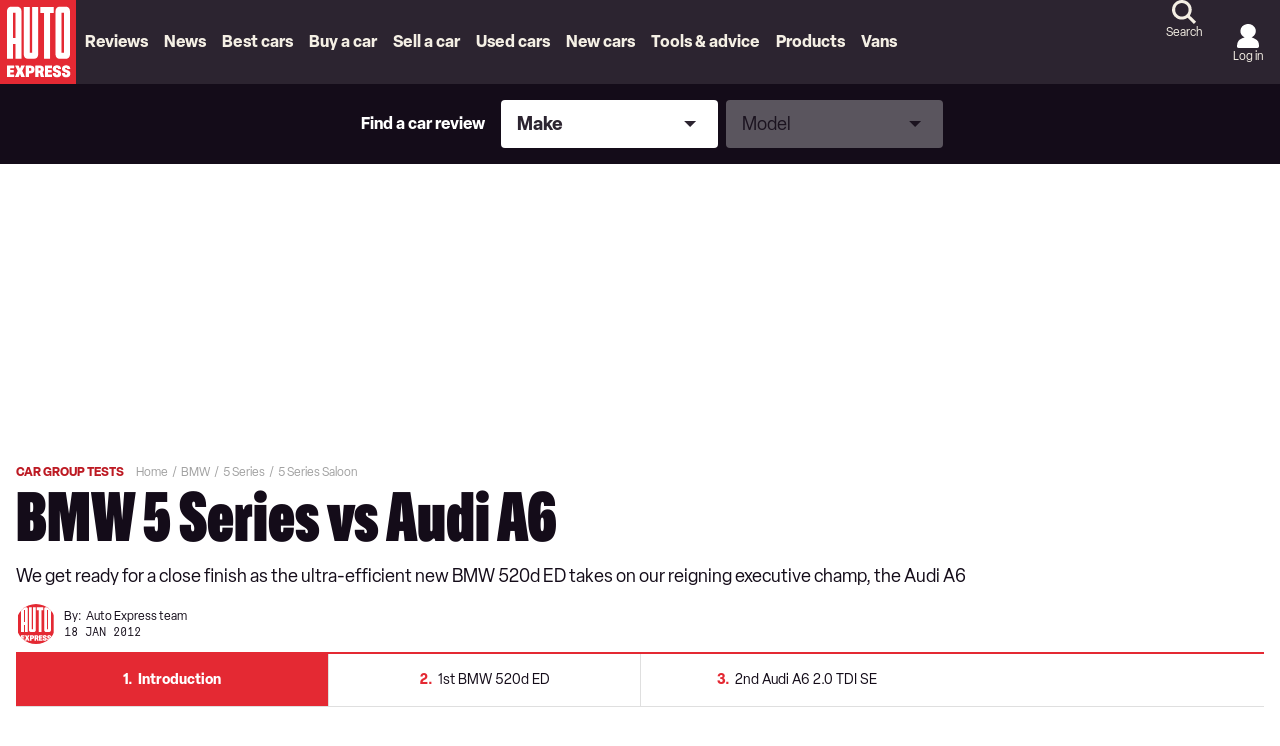

--- FILE ---
content_type: application/javascript; charset=UTF-8
request_url: https://www.autoexpress.co.uk/assets/scripts-c560f281.fe584b45b3b898527bde.bundle.js
body_size: 22737
content:
"use strict";
!function(){try{var e="undefined"!=typeof window?window:"undefined"!=typeof global?global:"undefined"!=typeof globalThis?globalThis:"undefined"!=typeof self?self:{},n=(new e.Error).stack;n&&(e._sentryDebugIds=e._sentryDebugIds||{},e._sentryDebugIds[n]="626f9d3a-8deb-5b87-9f56-f76192daa6fc")}catch(e){}}();
(self.__LOADABLE_LOADED_CHUNKS__=self.__LOADABLE_LOADED_CHUNKS__||[]).push([[349],{94914:(e,t,a)=>{Object.defineProperty(t,"__esModule",{value:!0});var r=a(56734),n=a(4744),l=["checked","value"],s=["input","select","textarea"],i={reset:!0,submit:!0};function o(e){return r.possibleStandardNames[e]}t.default=function(e,t){void 0===e&&(e={});var a={},c=Boolean(e.type&&i[e.type]);for(var m in e){var d=e[m];if((0,r.isCustomAttribute)(m))a[m]=d;else{var u=m.toLowerCase(),p=o(u);if(p){var h=(0,r.getPropertyInfo)(p);switch(l.includes(p)&&s.includes(t)&&!c&&(p=o("default"+u)),a[p]=d,h&&h.type){case r.BOOLEAN:a[p]=!0;break;case r.OVERLOADED_BOOLEAN:""===d&&(a[p]=!0)}}else n.PRESERVE_CUSTOM_ATTRIBUTES&&(a[m]=d)}}return(0,n.setStyleProp)(e.style,a),a}},55902:function(e,t,a){var r=this&&this.__importDefault||function(e){return e&&e.__esModule?e:{default:e}};Object.defineProperty(t,"__esModule",{value:!0});var n=a(63696),l=r(a(94914)),s=a(4744),i={cloneElement:n.cloneElement,createElement:n.createElement,isValidElement:n.isValidElement};function o(e){return s.PRESERVE_CUSTOM_ATTRIBUTES&&"tag"===e.type&&(0,s.isCustomComponent)(e.name,e.attribs)}t.default=function e(t,a){for(var r=[],n="function"==typeof(null==a?void 0:a.replace),c=(null==a?void 0:a.transform)||s.returnFirstArg,m=(null==a?void 0:a.library)||i,d=m.cloneElement,u=m.createElement,p=m.isValidElement,h=t.length,_=0;_<h;_++){var v=t[_];if(n){var g=a.replace(v);if(p(g)){h>1&&(g=d(g,{key:g.key||_})),r.push(c(g,v,_));continue}}if("text"!==v.type){var f=v,E={};o(f)?((0,s.setStyleProp)(f.attribs.style,f.attribs),E=f.attribs):f.attribs&&(E=(0,l.default)(f.attribs,f.name));var y=void 0;switch(v.type){case"script":case"style":v.children[0]&&(E.dangerouslySetInnerHTML={__html:v.children[0].data});break;case"tag":"textarea"===v.name&&v.children[0]?E.defaultValue=v.children[0].data:v.children&&v.children.length&&(y=e(v.children,a));break;default:continue}h>1&&(E.key=_),r.push(c(u(v.name,E,y),v,_))}else{var w=!v.data.trim().length;if(w&&v.parent&&!(0,s.canTextBeChildOfNode)(v.parent))continue;if((null==a?void 0:a.trim)&&w)continue;r.push(c(v.data,v,_))}}return 1===r.length?r[0]:r}},97668:function(e,t,a){var r=this&&this.__importDefault||function(e){return e&&e.__esModule?e:{default:e}};Object.defineProperty(t,"__esModule",{value:!0}),t.htmlToDOM=t.domToReact=t.attributesToProps=t.Text=t.ProcessingInstruction=t.Element=t.Comment=void 0;var n=r(a(84059));t.htmlToDOM=n.default;var l=r(a(94914));t.attributesToProps=l.default;var s=r(a(55902));t.domToReact=s.default;var i=a(6841);Object.defineProperty(t,"Comment",{enumerable:!0,get:function(){return i.Comment}}),Object.defineProperty(t,"Element",{enumerable:!0,get:function(){return i.Element}}),Object.defineProperty(t,"ProcessingInstruction",{enumerable:!0,get:function(){return i.ProcessingInstruction}}),Object.defineProperty(t,"Text",{enumerable:!0,get:function(){return i.Text}});var o={lowerCaseAttributeNames:!1};t.default=function(e,t){if("string"!=typeof e)throw new TypeError("First argument must be a string");return e?(0,s.default)((0,n.default)(e,(null==t?void 0:t.htmlparser2)||o),t):[]}},4744:function(e,t,a){var r=this&&this.__importDefault||function(e){return e&&e.__esModule?e:{default:e}};Object.defineProperty(t,"__esModule",{value:!0}),t.returnFirstArg=t.canTextBeChildOfNode=t.ELEMENTS_WITH_NO_TEXT_CHILDREN=t.PRESERVE_CUSTOM_ATTRIBUTES=t.setStyleProp=t.isCustomComponent=void 0;var n=a(63696),l=r(a(54627)),s=new Set(["annotation-xml","color-profile","font-face","font-face-src","font-face-uri","font-face-format","font-face-name","missing-glyph"]);t.isCustomComponent=function(e,t){return e.includes("-")?!s.has(e):Boolean(t&&"string"==typeof t.is)};var i={reactCompat:!0};t.setStyleProp=function(e,t){if("string"==typeof e)if(e.trim())try{t.style=(0,l.default)(e,i)}catch(e){t.style={}}else t.style={}},t.PRESERVE_CUSTOM_ATTRIBUTES=Number(n.version.split(".")[0])>=16,t.ELEMENTS_WITH_NO_TEXT_CHILDREN=new Set(["tr","tbody","thead","tfoot","colgroup","table","head","html","frameset"]),t.canTextBeChildOfNode=function(e){return!t.ELEMENTS_WITH_NO_TEXT_CHILDREN.has(e.name)},t.returnFirstArg=function(e){return e}},54627:function(e,t,a){var r=this&&this.__importDefault||function(e){return e&&e.__esModule?e:{default:e}};Object.defineProperty(t,"__esModule",{value:!0});var n=r(a(90995)),l=a(55603);t.default=function(e,t){var a={};return e&&"string"==typeof e?((0,n.default)(e,(function(e,r){e&&r&&(a[(0,l.camelCase)(e,t)]=r)})),a):a}},55603:(e,t)=>{Object.defineProperty(t,"__esModule",{value:!0}),t.camelCase=void 0;var a=/^--[a-zA-Z0-9-]+$/,r=/-([a-z])/g,n=/^[^-]+$/,l=/^-(webkit|moz|ms|o|khtml)-/,s=/^-(ms)-/,i=function(e,t){return t.toUpperCase()},o=function(e,t){return"".concat(t,"-")};t.camelCase=function(e,t){return void 0===t&&(t={}),function(e){return!e||n.test(e)||a.test(e)}(e)?e:(e=e.toLowerCase(),(e=t.reactCompat?e.replace(s,o):e.replace(l,o)).replace(r,i))}},90995:function(e,t,a){var r=this&&this.__importDefault||function(e){return e&&e.__esModule?e:{default:e}};Object.defineProperty(t,"__esModule",{value:!0});var n=r(a(40848));t.default=function(e,t){var a=null;if(!e||"string"!=typeof e)return a;var r=(0,n.default)(e),l="function"==typeof t;return r.forEach((function(e){if("declaration"===e.type){var r=e.property,n=e.value;l?t(r,n,e):n&&((a=a||{})[r]=n)}})),a}},3706:(e,t,a)=>{a.d(t,{n:()=>m});var r=a(63696),n=a(71633),l=a.n(n),s=a(91474),i=a(70475);function o(){return o=Object.assign?Object.assign.bind():function(e){for(var t=1;t<arguments.length;t++){var a=arguments[t];for(var r in a)({}).hasOwnProperty.call(a,r)&&(e[r]=a[r])}return e},o.apply(null,arguments)}class c extends r.Component{constructor(e){super(e);const t=[],{items:a,firstIsOpen:r}=this.props;a.forEach(((e,a)=>{t[a]={...e,isOpen:r&&0===a||!1}})),this.state={collapsibles:t},this.toggleCollapsible=this.toggleCollapsible.bind(this)}toggleCollapsible(e){const{exclusive:t}=this.props,{collapsibles:a}=this.state;t&&a.forEach((e=>{e.isOpen=!1})),a[e]&&(a[e].isOpen=!a[e].isOpen),this.setState({collapsibles:a})}render(){const{iconOpen:e,iconClose:t,loadStyles:a,extraClassNames:n,context:{cssPrefix:s}}=this.props,{collapsibles:c}=this.state;return r.createElement("div",{className:l()({[`${s}__accordion`]:a,...n})},c.map(((a,n)=>r.createElement(i.N,o({key:n},a,{extraClassNames:{[`${s}__accordion--item`]:!0},isOpen:a.isOpen,onToggle:()=>{this.toggleCollapsible(n)},iconOpen:e,iconClose:t})))))}}c.defaultProps={iconOpen:null,iconClose:null,items:[],exclusive:!0,firstIsOpen:!0,loadStyles:!0,extraClassNames:{},context:{}};const m=(0,s.R3)(c)},12206:(e,t,a)=>{a.d(t,{U:()=>o});var r=a(63696),n=a(77170),l=a(91474),s=a(3706);const i=e=>{const{context:{cssPrefix:t},data:a,iconClose:l,iconOpen:i}=e,o=Array.isArray(a)&&0!==a.length;if(o){const e={"@context":"https://schema.org","@type":"FAQPage",mainEntity:(c=a,c.map((({question:e,answer:t})=>({"@type":"Question",name:e,acceptedAnswer:{"@type":"Answer",text:t}}))))};(0,r.useEffect)((()=>{const t=document.createElement("script");return t.type="application/ld+json",t.innerHTML=JSON.stringify(e),document.head.appendChild(t),()=>document.head.removeChild(t)}),[])}var c;return r.createElement("div",{className:`${t}__accordionfaqs-section`},r.createElement("h3",{className:`${t}__accordionfaqs-section--title`},"Frequently Asked Questions"),r.createElement("div",{className:`${t}__content`},o&&r.createElement(s.n,{items:a.map((({question:e,answer:t})=>({title:e,content:r.createElement(n.HtmlSafe,{html:t})}))),exclusive:!1,iconClose:l,iconOpen:i})))};i.defaultProps={context:{cssPrefix:"polaris"},data:[],iconClose:"polaris__ico-arrow_up",iconOpen:"polaris__ico-arrow_down"};const o=(0,l.R3)(i)},42350:(e,t,a)=>{a.d(t,{O:()=>h});var r=a(63696),n=a(71633),l=a.n(n),s=a(91474),i=a(24042),o=a(94974),c=a(79391),m=a(22739),d=a(7069);function u(){return u=Object.assign?Object.assign.bind():function(e){for(var t=1;t<arguments.length;t++){var a=arguments[t];for(var r in a)({}).hasOwnProperty.call(a,r)&&(e[r]=a[r])}return e},u.apply(null,arguments)}class p extends r.PureComponent{constructor(e){super(e),this.componentsMap={ArticleCard:c.d}}render(){const{articleCardProps:e,articleCardStyle:t,articlesPerRow:a,authorDetails:n,blankMessage:s,component:c,content:p,context:{cssPrefix:h},ctaAriaLabel:_,ctaLabel:v,ctaPosition:g,ctaUrl:f,date:E,dateFormat:y,extraClassNames:w,headingSize:x,hideImageMinimalIndex:b,image:C,loadStyles:N,more:k,showIndex:$,sponsorText:S,title:T,titlePrefix:P}=this.props,O=this.componentsMap[c||"ArticleCard"],R=r.createElement("div",{className:`${h}__article-group--cta`},r.createElement(d.N,{href:f,ariaLabel:_},v));return r.createElement("div",{className:l()({[`${h}__article-group`]:N,[`${h}__article-group__row-${a}`]:N,[`-${t}`]:!0,"-with-cta":f,[`-with-cta-${g}`]:f,"-with-image":C&&C.src,...w})},T&&r.createElement("div",{className:`${h}__article-group--header`},r.createElement("div",{className:`${h}__article-group--block`},T&&r.createElement(m.D,{size:x,extraClassNames:{[`${h}__article-group--title`]:!0}},P&&r.createElement("span",{className:`${h}__article-group--title-prefix`},P),T),E&&r.createElement(i.n,{date:E,format:y,extraClassNames:{[`${h}__article-group--date`]:!0}}),C&&C.src&&r.createElement("div",{className:`${h}__article-group--image`},S&&r.createElement("span",null,S),r.createElement(o._,u({},C,{size:"sponsor"}))),n&&r.createElement("div",{className:`${h}__article-group--author-details`},n.image&&r.createElement(o._,u({},n.image,{size:"author-small"})),n.name&&r.createElement("span",{className:`${h}__article-group--author-name`},n.name))),f&&("top"===g||"both"===g)&&{...R}),r.createElement("div",{className:`${h}__article-group--articles`},0===p.length&&s?r.createElement("div",{className:`${h}__article-group--blank`},s):p.map(((a,n)=>{const l={...a};return l.extraClassNames={...l.extraClassNames,[`${h}__article-group--single`]:!0,[`-${t}`]:!0},l.layout=t,0===n&&"featured"===t?(l.layout="featured",l.datePosition="meta"):"minimal"===t?(l.excerpt=null,n>b&&(l.image=null)):"side"===t?l.showRating=!0:"enhanced-index-block"===t&&(l.excerpt=null,l.imageSize=0===n?"hero":"card",l.isHeading=!1,l.showRating=!0),l.showIndex=$,l.isSponsored&&(l.type="sponsored"),"VIDEO"===l.mediaType&&(l.extraClassNames["-video-icon"]=!0),a.component?r.createElement(r.Fragment,{key:n},a.component):r.createElement(O,u({},l,e,{key:n,articleIndex:n+1}))}))),k.url&&k.label&&r.createElement("div",{className:`${h}__article-group--more`},r.createElement(d.N,{href:k.url},k.label)),f&&("bottom"===g||"both"===g)&&{...R})}}p.defaultProps={articleCardProps:{},articleCardStyle:"default",articlesPerRow:3,authorDetails:null,blankMessage:null,component:"ArticleCard",content:[],context:{},ctaAriaLabel:"",ctaLabel:"",ctaPosition:"top",ctaUrl:"",date:"",dateFormat:"D MMMM YYYY",extraClassNames:{},headingSize:4,hideImageMinimalIndex:3,image:{alt:"",height:0,src:"",width:0},loadStyles:!0,more:{},showIndex:!1,sponsorText:"",title:null,titlePrefix:""};const h=(0,s.R3)(p)},30249:(e,t,a)=>{a.d(t,{S:()=>_});var r=a(63696),n=a(22739),l=a(94974),s=a(81234),i=a(15683),o=a(7069),c=a(33442),m=a(3706),d=a(91474);const u=({context:{cssPrefix:e},atAGlanceData:t,reviewLink:a,iconOpen:l,iconClose:s,tooltipIcon:d,tooltipCloseIcon:u})=>{const p=t=>r.createElement("ul",{className:`${e}__ataglance-card--list`},t.map((({title:t,value:a,info:n},l)=>r.createElement("li",{key:l,className:`${e}__ataglance-card--list-item`},r.createElement("p",{className:`${e}__ataglance-card--list-item--title`},t),r.createElement(c.m,{icon:d,content:n,closeLabel:r.createElement(i.I,{icon:u})}),r.createElement("p",{className:`${e}__ataglance-card--list-item--value`},a))))),h=[{title:"Key specifications",content:p(t.keySpecs)},{title:"Dimensions & weight",content:p(t.dimensions)}];return r.createElement("div",{className:`${e}__ataglance-card`},r.createElement(n.D,{size:3,extraClassNames:{[`${e}__ataglance-card--title`]:!0}},"At a glance"),h&&r.createElement(m.n,{title:"Dimensions & weight",items:h,iconOpen:l,iconClose:s,extraClassNames:{[`${e}__ataglance-card--accordion`]:!0}}),r.createElement(o.N,{href:null==a?void 0:a.url,extraClassNames:{[`${e}__ataglance-card--review-link`]:!0}},null==a?void 0:a.title))};u.defaultProps={context:{cssPrefix:"polaris"},atAGlanceData:{},reviewLink:{},iconOpen:"polaris__ico-arrow_down",iconClose:"polaris__ico-arrow_up",tooltipIcon:"polaris__ico-info",tooltipCloseIcon:"polaris__ico-close"};const p=(0,d.R3)(u),h=({context:{cssPrefix:e},title:t,atAGlanceListNum:a,atAGlanceData:i,reviewData:o,reviewLink:c,iconOpen:m,iconClose:d})=>{var u;return r.createElement("div",{className:`${e}__ataglance-container`},r.createElement(n.D,{size:2,extraClassNames:{[`${e}__ataglance-container--title`]:!0}},`${a}. ${t}`),(null==o?void 0:o.teaserImage)&&r.createElement(l._,{src:o.teaserImage.src,alt:o.teaserImage.alt,height:o.teaserImage.height,width:o.teaserImage.width,size:"primary-image",extraClassNames:{[`${e}__ataglance-container--img`]:!0}}),r.createElement("div",{className:`${e}__ataglance-container--details`},r.createElement(s.F,{cons:null==o?void 0:o.cons,consIcon:"",consLabel:"Cons",ctas:[{...null==o?void 0:o.marketplaceLink,onClick:()=>{window.dataLayer.push({event:"marketplace.button_click","event.type":"GYC","marketplace_button.placement":"GYCGlanceCard"})}}],extraClassNames:{[`${e}__ataglance-container--reportcard`]:!0},layout:"oneColumn",priceOptions:{min:null==o?void 0:o.priceMin,max:null==o?void 0:o.priceMax},rrpSavingsPriceOptions:{min:null==o||null===(u=o.newCarDealsPricing)||void 0===u||null===(u=u.vehicleFinanceData)||void 0===u?void 0:u.rrpSaving,minOnly:!0,postText:" off RRP*"},pros:null==o?void 0:o.pros,prosIcon:"",prosLabel:"Pros",ratings:[{label:"Overall rating",value:null==o?void 0:o.rating,showTextRating:!0,showTextRatingWithTotal:!1,rounding:1}],ratingsRounding:1,showProsCons:!0}),r.createElement(p,{atAGlanceData:i,reviewLink:c,iconOpen:m,iconClose:d})))};h.defaultProps={context:{cssPrefix:"polaris"},atAGlanceData:{},reviewData:{},reviewLink:{},iconOpen:"polaris__ico-arrow_down",iconClose:"polaris__ico-arrow_up"};const _=(0,d.R3)(h)},2137:(e,t,a)=>{a.d(t,{d:()=>_});var r=a(63696),n=a(77170),l=a(71633),s=a.n(l),i=a(50318),o=a(16334),c=a(82254),m=a(53151),d=a(91474);function u(){return u=Object.assign?Object.assign.bind():function(e){for(var t=1;t<arguments.length;t++){var a=arguments[t];for(var r in a)({}).hasOwnProperty.call(a,r)&&(e[r]=a[r])}return e},u.apply(null,arguments)}const p=({content:e,context:{cssPrefix:t},disclaimer:a,extraClassNames:n,isScrollable:l,title:d,type:p})=>Array.isArray(e)&&e.length?r.createElement("div",{className:s()({[`${t}__deals-block`]:!0,[`${t}__deals-block--${p}`]:!0,"-is-scrollable":l,...n})},r.createElement("div",{className:`${t}__deals-block--header`},r.createElement("p",{className:`${t}__deals-block--title`},d)),r.createElement("div",{className:`${t}__deals-block--items`},(()=>{const a={commerce:i.i,usedDealsBlock:m.u,newCarDealsBlock:c.E,leasingCarDealsBlock:o.N}[p];if(!a)return null;const n=t=>{if("usedDealsBlock"!==p)return!1;const a=e.length%3;return e.length-t<=a&&e.length>3};return e.map(((e,l)=>r.createElement(a,u({},e,{key:l,extraClassNames:{...e.extraClassNames,[`${t}__deals-block--item`]:!0,[`${t}__deals-block--item--mobile-only`]:n(l)}}))))})()),a&&r.createElement("div",{className:`${t}__deals-block--disclaimer`},a)):null;p.defaultProps={content:[],context:{cssPrefix:""},disclaimer:"",extraClassNames:{},isScrollable:!0,title:"",type:"commerce"};const h=(0,d.R3)(p),_=e=>{if(!e||0===Object.keys(e).length)return null;const t=null!=(a=e)&&null!==(l=a.vehicleItem)&&void 0!==l&&l.length?{content:a.vehicleItem.map((e=>{var t,r,n,l,s,i,o,c,m,d,u,p;return{icon:null===(t=a.config)||void 0===t?void 0:t.icon,image:{alt:null==e?void 0:e.title,height:(null===(r=a.config)||void 0===r||null===(r=r.image)||void 0===r?void 0:r.height)||202,src:null==e?void 0:e.imageSrc,width:(null===(n=a.config)||void 0===n||null===(n=n.image)||void 0===n?void 0:n.width)||360},marketplaceLink:{extraLabel:"newCarDealsBlock"===a.type?(null==e||null===(l=e.marketplaceLink)||void 0===l?void 0:l.extraLabel)||"Configure now":"",label:"usedDealsBlock"===a.type?null==e||null===(s=e.marketplaceLink)||void 0===s?void 0:s.title:`New ${null==e?void 0:e.title}`,tracking:(null===(i=a.config)||void 0===i?void 0:i.tracking)||{},url:null==e||null===(o=e.marketplaceLink)||void 0===o?void 0:o.url},newMarketplaceLink:{label:(null==e||null===(c=e.newMarketplaceLink)||void 0===c?void 0:c.title)||`New ${null==e?void 0:e.title}`,tracking:(null===(m=a.config)||void 0===m?void 0:m.tracking)||{},url:null==e||null===(d=e.newMarketplaceLink)||void 0===d?void 0:d.url},usedMarketplaceLink:{label:`Used ${null==e?void 0:e.title}`,tracking:(null===(u=a.config)||void 0===u?void 0:u.usedTracking)||{},url:null==e||null===(p=e.usedMarketplaceLink)||void 0===p?void 0:p.url},cashPrice:{min:null==e?void 0:e.cashPrice,prefixText:"Cash "},rrpPrice:{min:null==e?void 0:e.rrpPrice,prefixText:"RRP "},usedPrice:{min:null==e?void 0:e.usedPrice,prefixText:"Used from "},savingPrice:{min:null==e?void 0:e.rrpSaving,postText:" off RRP*",prefixText:"Avg. savings "},financePrice:{min:null==e?void 0:e.financePrice,prefixText:"From ",postText:" ppm**"},techData:(null==e?void 0:e.techData)||[],tagline:null==e?void 0:e.tagline,title:null==e?void 0:e.title,url:null==e?void 0:e.url}})),disclaimer:null!==(s=a.config)&&void 0!==s&&s.disclaimer?r.createElement(n.HtmlSafe,{html:a.config.disclaimer}):null,extraClassNames:a.extraClassNames,isScrollable:null===(i=a.isScrollable)||void 0===i||i,title:a.title||(null===(o=a.config)||void 0===o?void 0:o.title)||"New & used car deals",type:a.type||"commerce"}:null;var a,l,s,i,o;return t?r.createElement(h,t):null}},43473:(e,t,a)=>{a.d(t,{y:()=>i});var r=a(63696),n=a(91474),l=a(42350);const s=({articleCardProps:e,content:t,context:{cssPrefix:a},subtitle:n,title:s})=>Array.isArray(t)&&t.length>0?r.createElement("div",{className:`${a}__enhanced-index-block`},r.createElement("div",{className:`${a}__enhanced-index-block__meta`},r.createElement("p",{className:"-enhanced-title"},s),r.createElement("p",{className:"-enhanced-subtitle"},n)),r.createElement(l.O,{articleCardProps:e,articleCardStyle:"enhanced-index-block",content:t,extraClassNames:{"-enhanced-index-block":!0}})):null;s.defaultProps={articleCardProps:{isHeading:!1},content:[],context:{cssPrefix:"polaris"},title:"",subtitle:""};const i=(0,n.R3)(s)},51127:(e,t,a)=>{a.d(t,{t:()=>s});var r=a(63696),n=a(79523);class l extends r.Component{constructor(e){super(e),this.state={hasError:!1}}static getDerivedStateFromError(e){return{hasError:!0}}componentDidCatch(e,t){console.log("something went wrong with the component",this.props)}render(){const{hasError:e}=this.state,{children:t,forOrganism:a}=this.props;return e?a?r.createElement(n.$,null):r.createElement("h1",null,"Something went wrong."):t}}l.defaultProps={children:[],forOrganism:!1};const s=l},88387:(e,t,a)=>{a.d(t,{H:()=>d});var r=a(63696),n=a(71633),l=a.n(n),s=a(7069),i=a(17441),o=a(91474),c=a(22652);const m=({articleCardProps:e,articleCardStyle:t,articlesPerRow:a,childrenContent:n,childrenContentLimit:o,content:m,contentLimit:d,context:{cssPrefix:u},ctaLabel:p,ctaUrl:h,extraClassNames:_,loadStyles:v,title:g})=>{const f=m.map(((e,t)=>({...e,imageSize:0===t?"hero":e.imageSize}))).slice(0,d),E=n.map((e=>({...e,content:e.content.map(((e,t)=>({...e,imageSize:0===t?"hero":e.imageSize}))).slice(0,o)}))),y=[{title:"All",content:(0,c.I)({articleCardProps:e,articleCardStyle:t,articlesPerRow:a,content:f,extraClassNames:_,title:""})},...E.map((r=>({title:r.title,content:(0,c.I)({articleCardProps:e,articleCardStyle:t,articlesPerRow:a,content:r.content,extraClassNames:_,title:"",more:{label:r.ctaLabel,url:r.ctaUrl}})})))];return r.createElement("div",{className:l()({[`${u}__filters-block`]:v,..._})},g&&r.createElement("div",{className:`${u}__filters-block--header ${u}__article-group--header`},g&&r.createElement("div",{className:`${u}__article-group--title`},g),h&&r.createElement("div",{className:`${u}__article-group--cta`},r.createElement(s.N,{href:h},p))),r.createElement("div",{className:`${u}__filters-block--main`},r.createElement(i.t,{tabs:y,visibleTabIndex:0,showTitle:!1,extraClassNames:{[`${u}__filters-block--tabs`]:!0}})))};m.defaultProps={articleCardProps:{},articleCardStyle:"",articlesPerRow:3,childrenContent:[],childrenContentLimit:5,content:[],contentLimit:5,ctaLabel:"",ctaUrl:"",extraClassNames:{},loadStyles:!0,title:""};const d=(0,o.R3)(m)},26828:(e,t,a)=>{a.d(t,{Z:()=>w});var r=a(63696),n=a(71633),l=a.n(n),s=a(43424),i=a(91474),o=a(76220),c=a(94974),m=a(7069),d=a(25462),u=a(77170),p=a(23156),h=a(68014),_=a(6892),v=a(97195);const g=({media:e,enableModal:t,context:{cssPrefix:a}})=>{var n;if(!e||0===e.length)return null;let l=t;"variantB"===(null===(n=(0,u.useStore)((e=>e.userExperiments)))||void 0===n?void 0:n.gallerySlideshowExperiment)&&(l=!0);const[s,i]=(0,r.useState)(0),[o,c]=(0,r.useState)(0),[m,d]=(0,r.useState)(!1),[g,f]=(0,r.useState)(0),[E,y]=(0,r.useState)(!1),w=(0,r.useRef)(null),x=(0,r.useRef)(null),b=(0,r.useRef)(0),C=(0,r.useRef)(!1),N=(0,r.useRef)(new Set([0])),k=(0,r.useRef)(new Set),$=(0,r.useRef)({}),S=(0,r.useRef)(null),T=(0,r.useRef)(0),P=(0,r.useRef)([]),O=(0,r.useRef)(!1),R=(0,r.useRef)(0),L=(0,r.useRef)(0),D=(0,r.useRef)(null),A=(0,r.useCallback)((()=>{var t;if(!l||"undefined"==typeof window||!window.dataLayer)return;const a=(()=>{const e=performance.now();if(null!==D.current){const t=e-D.current;return D.current=null,Math.round(t)/1e3}return D.current=e,null})(),{averageTimePerImageMs:r,averageTimePerImageSeconds:n}=(e=>{const t=e&&k.current.size>0?e/k.current.size:0;return{averageTimePerImageMs:Math.round(1e3*t),averageTimePerImageSeconds:t}})(a),s=(null===(t=u.store.getState())||void 0===t||null===(t=t["refresh-gallery_lightbox"])||void 0===t?void 0:t.impressionViewableCount)||0;window.dataLayer.push({event:"slideshow.view_time","slideshow.open_modal_count":R.current,"slideshow.close_modal_count":L.current,"slideshow.view_duration":a,"slideshow.modal_images_viewed":k.current.size,"slideshow.media_count":e.length,"slideshow.return_visits":Math.max(0,P.current.length-1),"slideshow.total_sessions":P.current.length,"slideshow.user_returned":O.current&&P.current.length>1,"slideshow.average_time_per_image_ms":r,"slideshow.average_time_per_image_seconds":Math.round(n),"slideshow.ad_impressions":s})}),[l]);(0,r.useEffect)((()=>{const e=performance.now();if(S.current&&C.current){const t=e-S.current;if(t>=100){const e=`image_${T.current}`;$.current[e]=($.current[e]||0)+t}}T.current=s,N.current.add(s),C.current&&(S.current=e)}),[s]);const I=(0,r.useCallback)((e=>{c(e),k.current.add(e)}),[]);(0,r.useEffect)((()=>{const t=w.current;if(!t)return;const a=t=>{if(l)return;const a=Object.values($.current).reduce(((e,t)=>e+t),0),r=N.current.size>0?Math.round(a/N.current.size):0;"undefined"!=typeof window&&window.dataLayer&&window.dataLayer.push({event:"slideshow.view_time","slideshow.duration_ms":t,"slideshow.duration_seconds":Math.round(t/1e3),"slideshow.media_count":e.length,"slideshow.images_viewed":N.current.size,"slideshow.completion_rate":Math.round(N.current.size/e.length*100),"slideshow.image_view_times":{...$.current},"slideshow.average_time_per_image_ms":r,"slideshow.average_time_per_image_seconds":Math.round(r/1e3),"slideshow.return_visits":Math.max(0,P.current.length-1),"slideshow.total_sessions":P.current.length,"slideshow.user_returned":O.current&&P.current.length>1})},r=new IntersectionObserver((e=>{e.forEach((e=>{const t=performance.now();!e.isIntersecting||C.current?!e.isIntersecting&&C.current&&(e=>{if((e=>{if(!S.current)return;const t=e-S.current;if(t>=100){const e=`image_${T.current}`;$.current[e]=($.current[e]||0)+t}S.current=null})(e),C.current=!1,O.current=!0,!x.current)return;const t=e-x.current;if(b.current+=t,P.current.length>0){const a=P.current[P.current.length-1];a.endTime=e,a.duration=t}b.current>=1e3&&a(b.current)})(t):(e=>{C.current=!0,x.current=e,S.current=e;const t=P.current.length+1,a=O.current;a&&(b.current=0,$.current={},N.current=new Set([s])),P.current.push({sessionNumber:t,startTime:e,isReturnVisit:a}),a&&"undefined"!=typeof window&&window.dataLayer&&window.dataLayer.push({event:"slideshow.return_visit","slideshow.session_number":t,"slideshow.return_visit_count":t-1,"slideshow.time_since_last_exit":P.current.length>1?e-(P.current[P.current.length-2].endTime||0):0})})(t)}))}),{threshold:.5,rootMargin:"0px"});return r.observe(t),()=>{if(r.disconnect(),C.current&&x.current){const e=performance.now();if(S.current){const t=e-S.current;if(t>=100){const e=`image_${T.current}`;$.current[e]=($.current[e]||0)+t}}const t=e-x.current;b.current+=t,b.current>=1e3&&a(b.current)}l&&(R.current>0||L.current>0)&&A()}}),[e.length,l,A]);const M=(0,r.useMemo)((()=>e.map((e=>({src:e.thumb,alt:e.alt||""})))),[e]),z=(0,r.useMemo)((()=>`slideshow-carousel-${Math.random().toString(36).slice(2,11)}`),[]),U=(0,r.useMemo)((()=>`slideshow-slider-${Math.random().toString(36).slice(2,11)}`),[]),F=e=>{const t=null!=e?e:s;f(t),c(t),d(!0),l&&(k.current=new Set([t]),R.current+=1,A())};return(0,r.useEffect)((()=>{E&&y(!1)}),[E]),r.createElement("div",{className:`${a}__slideshow`,ref:w,role:"region","aria-label":l?"Image slideshow - click images to view in modal":"Image slideshow"},r.createElement(p.d,{id:z,media:e,goToIndex:s,onIndexChange:i,onImageClick:l?F:void 0,ariaControls:U,skipAnimation:E}),r.createElement(h.K,{id:U,media:M,currentIndex:s,setCurrentIndex:i,onImageClick:l?F:void 0,skipAnimation:E}),l&&r.createElement(_.a,{extraClassNames:{[`${a}__slideshow-modal`]:!0},overlayExtraClassNames:{[`${a}__slideshow-modal-overlay`]:!0},isOpen:m,onClose:()=>{y(!0),i(o),d(!1),l&&(L.current+=1,A(),k.current=new Set)},closeButtonAriaLabel:"Close image slideshow modal",body:r.createElement(r.Fragment,null,r.createElement(p.d,{key:`modal-carousel-${g}`,media:e,goToIndex:o,onIndexChange:I,isInModal:!0}),r.createElement(v.Ad,{id:"refresh-gallery_lightbox",isSkippable:!0,isSpaceReserved:!0,key:"gallery_lightbox",targeting:{position:"gallery_lightbox",placement:"gallery_lightbox",refresh:"yes"},type:"slot-1"}))}))};g.defaultProps={media:[],enableModal:!1};const f=(0,i.R3)(g);function E(){return E=Object.assign?Object.assign.bind():function(e){for(var t=1;t<arguments.length;t++){var a=arguments[t];for(var r in a)({}).hasOwnProperty.call(a,r)&&(e[r]=a[r])}return e},E.apply(null,arguments)}const y=({cover:e,mediaLazyLoad:t,index:a,mode:n,url:i,viewAllUrl:u,viewAllLabel:p,media:h,totalMedia:_,displayArrows:v,loadStyles:g,extraClassNames:y,context:w,badge:x})=>{const b="number"==typeof a?a:0,C=Math.max(0,Math.min(b,h.length-1)),[N,k]=(0,r.useState)(C),$=null!=n?n:"swipe",S=null!=_?_:h.length,T=(0,r.useCallback)(((e,a)=>{const{cssPrefix:n}=w;let l=t,s=e.isLCPCandidate||!1;return!!e&&("Video"===e.__typename?e.url||e.src?r.createElement(r.Fragment,null,r.createElement(d.C,{url:e.url||e.src,playing:!1}),e.caption&&r.createElement("div",{className:`${n}__gallery--caption`},e.caption)):r.createElement("div",{"data-type":e.__typename}):"LinkedMedia"===e.__typename?null:"Advertisement"===e.__typename?e.component:("list"===$&&0===a&&(l=!1,s=!0),r.createElement(c._,{src:e.large,alt:e.alt,srcSet:{small:e.large,medium:e.large,large:e.large},width:e.width||"100%",height:e.height||"auto",extraClassNames:{"-pointer-events-none":!0},caption:e.caption,credits:e.credits,displayImageMetadata:!0,size:"content-image-full",lazyLoad:l,isLCPCandidate:s})))}),[t,w,$]),P=(0,r.useCallback)((()=>{k((e=>(e-1+S)%S))}),[S]),O=(0,r.useCallback)((()=>{k((e=>(e+1)%S))}),[S]);if(0===h.length)return null;const{cssPrefix:R}=w;return r.createElement("div",{className:l()({[`${R}__gallery`]:g,[`-${$}`]:!0,"-has-badge":x&&x.src,...y})},x&&""!==x.src&&r.createElement(c._,E({},x,{extraClassNames:{[`${R}__gallery--badge`]:!0}})),"slideshow"===$&&r.createElement(f,{media:h}),"linkout"===$&&r.createElement("div",{className:`${R}__gallery--cover`},e&&e.src&&r.createElement(m.N,{href:i,onClick:()=>{"undefined"!=typeof window&&window.dataLayer&&window.dataLayer.push({event:"linkout_gallery.button_click"})}},r.createElement(c._,E({size:"content-image-full"},e,{lazyLoad:t})),r.createElement("span",{className:`${R}__gallery--slide-info`},S))),"list"===$&&r.createElement("ul",{className:`${R}__gallery--list`},h.map(((e,t)=>r.createElement("li",{key:t,className:l()({"-linked-media":"LinkedMedia"===e.__typename,"-video":"Video"===e.__typename,"-image":"Image"===e.__typename,"-ad":"Advertisement"===e.__typename})},T(e,t))))),"swipe"===$&&r.createElement("div",{className:`${R}__gallery--cover`},r.createElement("div",{className:`${R}__gallery--main`},r.createElement(s.Hx,{onSwipedLeft:O,onSwipedRight:P,trackMouse:!0},T(h[N])),v&&r.createElement("div",{className:`${R}__gallery--navigation`},r.createElement(o.$,{label:"Previous",onClick:P,extraClassNames:{[`${R}__gallery--previous`]:!0}}),r.createElement(o.$,{label:"Next",onClick:O,extraClassNames:{[`${R}__gallery--next`]:!0}}))),r.createElement("span",{className:`${R}__gallery--slide-info`},`${N+1}/${S}`,u&&r.createElement(m.N,{href:u},p))))};y.defaultProps={cover:null,mediaLazyLoad:!0,index:0,mode:"swipe",url:"",viewAllUrl:"",viewAllLabel:"View All",media:[],totalMedia:null,displayArrows:!0,loadStyles:!0,extraClassNames:{},context:{},badge:{src:"",alt:"",height:0,width:0}};const w=(0,i.R3)(y)},97893:(e,t,a)=>{a.d(t,{l:()=>m});var r=a(63696),n=a(71633),l=a.n(n),s=a(91474),i=a(22739),o=a(11161);const c=({adBlock:e,showPrimaryMedia:t,title:a,subtitle:n,mediaType:s,src:c,alt:m,linkType:d,mediaLazyLoad:u,mediaSize:p,children:h,loadStyles:_,extraClassNames:v,context:{cssPrefix:g},images:f,renderPictureTag:E})=>r.createElement("div",{className:l()({[`${g}__hero`]:_,...v})},r.createElement("div",{className:`${g}__hero--inner`},s&&t&&r.createElement(o.x,{mediaType:s,src:c,alt:m,images:f,linkType:d,mediaLazyLoad:u,mediaSize:p,extraClassNames:{[`${g}__hero--media`]:!0},renderPictureTag:E}),e,(a||n||Array.isArray(h)&&h.length>0||"object"==typeof h&&Object.keys(h).length>0)&&r.createElement("div",{className:`${g}__hero--wrapper`},r.createElement("div",{className:`${g}__hero--content`},a&&r.createElement(i.D,{size:1,extraClassNames:{[`${g}__hero--title`]:!0}},r.createElement("span",null,a," "),n&&r.createElement("span",{className:`${g}__hero--subtitle`},n)),h&&r.createElement("div",{className:`${g}__hero--children`},h)))));c.defaultProps={showPrimaryMedia:!0,adBlock:[],title:"",subtitle:"",mediaType:"Image",src:"",alt:"",linkType:"",mediaLazyLoad:!1,mediaSize:"content-image",children:[],loadStyles:!0,extraClassNames:{},context:{},images:[],renderPictureTag:!1};const m=(0,s.R3)(c)},44681:(e,t,a)=>{a.d(t,{W:()=>g});var r=a(63696),n=a(91474),l=a(76538),s=a(76220),i=a(11681),o=a(22739),c=a(7069),m=a(49283),d=a(91741),u=a(3706),p=a(33442),h=a(15683);function _(){return _=Object.assign?Object.assign.bind():function(e){for(var t=1;t<arguments.length;t++){var a=arguments[t];for(var r in a)({}).hasOwnProperty.call(a,r)&&(e[r]=a[r])}return e},_.apply(null,arguments)}const v=({checkerType:e,children:t=[],context:{cssPrefix:a},iconClose:n,iconOpen:v,subtitle:g,title:f,tooltipCloseIcon:E})=>{const y={classSelector:`${a}__motchecker--step-1`,isStepOne:!0,title:f,vrm:"",motStatusIndicatorBadge:null,taxStatusIndicatorBadge:null,motExpiryDate:null,taxDueDate:null,motOdometerValue:null,primaryColour:null,fuelType:null,registrationDate:null,hasOutstandingRecall:null,make:"",model:""},[w,x]=(0,r.useState)(y),b=e=>"MOT_CHECKER"===e?((e="")=>({reminder:{eventDescription:`Just a reminder that your car's MOT is due in ${e} days from today. Please remember to book it in with your local test centre before the MOT expires.\n\nAlready booked it in or forgotten the details? Use the Auto Express MOT checker tool to check again.\n\nThis reminder is from the team at Auto Express.\n\nhttps://www.autoexpress.co.uk/mot-history-check`,eventTitle:"Car MOT reminder",text:`Remind me ${e} days before MOT`,tooltipInfo:`Download a calendar reminder for ${e} days before your MOT due date.`,filename:"car-mot-reminder.ics",trackingData:{event:"mot_checker.add_calendar","mot.vrm":"[vrm]","mot.make":"[make]","mot.model":"[model]"}},contact:{text:"If you think the MOT expiry date or any of the vehicle details are wrong, ",href:"https://www.gov.uk/contact-dvsa/y/mot-vehicle-tests-and-approval",agency:"DVSA"},regPlateTrackingData:{event:"mot_checker.button_click","mot.vrm":"[vrm]","mot.vrm_valid":"[vrm-valid]","mot.make":"[make]","mot.model":"[model]"}}))(14):((e="")=>({reminder:{eventDescription:`Just a reminder that your car's tax is due to expire ${e} days from today. Please remember to pay your tax via the https://www.gov.uk/vehicle-tax website before it expires.\n\n    This reminder is from the team at Auto Express.\n    \n    https://www.autoexpress.co.uk/tax-checker`,eventTitle:"Car tax reminder",text:`Remind me ${e} days before tax expires`,tooltipInfo:`Download a calendar reminder for ${e} days before your tax due date.`,filename:"car-tax-reminder.ics",trackingData:{event:"tax_checker.add_calendar","tax.vrm":"[vrm]","tax.make":"[make]","tax.model":"[model]"}},contact:{text:"If you think the tax expiry date or any of the vehicle details are wrong, ",href:"https://contact.dvla.gov.uk/vehicle-tax",agency:"DVLA"},regPlateTrackingData:{event:"tax_checker.button_click","tax.vrm":"[vrm]","tax.vrm_valid":"[vrm-valid]","tax.make":"[make]","tax.model":"[model]"}}))(14),C=(e,t,n)=>{var l;const s=e=>e&&new Date(e)<new Date,i=(e,t,a,r)=>({status:e,statusValue:t,icon:a,text:r}),o=null===(l={mot:{"No details held by DVLA":i("warning","No details held by DVLA","ico-exclamation-mark","No details held by DVLA"),"No results returned":i("warning","No results returned","ico-exclamation-mark","No results returned"),Valid:i("success","Passed","ico-check-2","MOT"),PASSED:s(null==n?void 0:n.expiryDate)?i("error","Expired","ico-close-2","MOT Expired"):i("success","Passed","ico-check-2","MOT"),FAILED:i("error","Failed","ico-close-2","MOT Failed"),"Not valid":"FAILED"===(null==n?void 0:n.testResult)?i("error","Failed","ico-close-2","MOT Failed"):"PASSED"===(null==n?void 0:n.testResult)&&s(null==n?void 0:n.expiryDate)?i("error","Expired","ico-close-2","MOT Expired"):null},tax:{"Not Taxed for on Road Use":i("warning","Not Taxed for on Road Use","ico-exclamation-mark","Not Taxed for on Road Use"),SORN:i("warning","SORN","ico-exclamation-mark","SORN"),Taxed:i("success","Taxed","ico-check-2","Taxed"),Untaxed:i("error","Untaxed","ico-close-2","Untaxed"),null:i("warning","Vehicle not found","ico-exclamation-mark","Vehicle not found"),404:i("warning","Vehicle not found","ico-exclamation-mark","Vehicle not found")}}[t])||void 0===l?void 0:l[e];let c;switch(t){case"mot":c=`MOT status: ${null==o?void 0:o.statusValue}`;break;case"tax":c=`Tax status: ${null==o?void 0:o.statusValue}`;break;default:c=`${t} status: ${null==o?void 0:o.statusValue}`}return o?r.createElement(d.t,_({},o,{statusValue:c,extraClassNames:{[`${a}__motchecker--status-indicator-badge`]:!0,[`-${t}`]:!0}})):null},N=e=>{if(!e)return"-";const t=new Date(e);return e&&t instanceof Date&&!Number.isNaN(t.getTime())?t.toLocaleDateString("en-GB",{day:"2-digit",month:"long",year:"numeric"}):"-"},k=w.isStepOne?r.createElement(m.$,{ctaLabel:"Check "+("MOT_CHECKER"===e?"MOT":"Tax"),inputPlaceholder:"Enter reg",queryType:"mot,tax",trackingData:b(e).regPlateTrackingData,submitAction:e=>{var t,r,n,l,s;const{fuelType:i,hasOutstandingRecall:o,make:c,model:m,motTests:d,primaryColour:u,registration:p,registrationDate:h}=e.vehicleDataItems.mot,_=null==d?void 0:d[0],v=(null==e||null===(t=e.vehicleDataItems)||void 0===t||null===(t=t.tax)||void 0===t?void 0:t.taxStatus)||(null==e||null===(r=e.vehicleDataItems)||void 0===r||null===(r=r.tax)||void 0===r||null===(r=r.errors)||void 0===r||null===(r=r[0])||void 0===r?void 0:r.status)||null,g=(null==e||null===(n=e.vehicleDataItems)||void 0===n||null===(n=n.tax)||void 0===n?void 0:n.taxDueDate)||null,f=(null==e||null===(l=e.vehicleDataItems)||void 0===l||null===(l=l.tax)||void 0===l?void 0:l.motStatus)||"404"===(null==e||null===(s=e.vehicleDataItems)||void 0===s||null===(s=s.tax)||void 0===s||null===(s=s.errors)||void 0===s||null===(s=s[0])||void 0===s?void 0:s.status)&&(null==_?void 0:_.testResult)||null;x((t=>{var r;return{...t,isStepOne:!1,classSelector:`${a}__motchecker--step-2`,title:`${c||""} ${m||""}`,vrm:p,motStatusIndicatorBadge:f?C(f,"mot",_):null,taxStatusIndicatorBadge:C(v,"tax"),taxStatus:v,taxDueDate:g,motExpiryDate:(null==e||null===(r=e.vehicleDataItems)||void 0===r||null===(r=r.tax)||void 0===r?void 0:r.motExpiryDate)||(null==_?void 0:_.expiryDate)||null,motOdometerValue:null!=_&&_.odometerValue&&!Number.isNaN(_.odometerValue)?`${Intl.NumberFormat("en-GB").format(_.odometerValue)} miles`:null,primaryColour:u||"-",fuelType:i||"-",registrationDate:h||null,hasOutstandingRecall:o||null,motTests:d||[],make:c||"",model:m||""}}))},submitTypeIsButton:!0,extraClassNames:{[`${a}__motchecker--regplateform`]:!0}}):null,$=w.isStepOne?r.createElement("p",{className:`${a}__motchecker--subtitle`},g):null,S=w.isStepOne&&"MOT_CHECKER"===e?r.createElement("p",{className:`${a}__motchecker--disclaimer`},"MOT history is only available for tests done in England, Scotland or Wales since 2005, or for tests done in Northern Ireland since 2017. A vehicle’s MOT test results will be available as soon as the MOT centre has recorded the test."):null,T=w.isStepOne?null:(P=()=>{x(y),sessionStorage.removeItem("vrm")},r.createElement(s.$,{type:"button",onClick:P,extraClassNames:{[`${a}__motchecker--back-button`]:!0},label:"Check another vehicle",variant:"-link"}));var P;const O=!w.isStepOne&&w.vrm?r.createElement(l.K,{vrm:w.vrm}):null,R=!w.isStepOne&&w.vrm?w.motStatusIndicatorBadge:null,L=!w.isStepOne&&w.vrm?w.taxStatusIndicatorBadge:null,D=!w.isStepOne&&w.vrm&&w.motOdometerValue?r.createElement(d.t,{extraClassNames:{[`${a}__motchecker--mot-tests--info`]:!0},text:w.motOdometerValue,status:"info",statusValue:w.motOdometerValue,icon:"ico-speedometer"}):null;let A;w.isStepOne||(A=new Date("MOT_CHECKER"===e?null==w?void 0:w.motExpiryDate:null==w?void 0:w.taxDueDate),A.setDate(A.getDate()-14));const I=!w.isStepOne&&r.createElement("div",{className:`${a}__motchecker--mot-tests--summary`},"TAX_CHECKER"===e?L:R,"TAX_CHECKER"===e?R:L,D,(M=e,!w.isStepOne&&w.vrm?r.createElement("p",{className:`${a}__motchecker--expiry-information`},("MOT_CHECKER"===M?"MOT":"Tax")+" valid until"," ",r.createElement("strong",null,N("MOT_CHECKER"===M?null==w?void 0:w.motExpiryDate:null==w?void 0:w.taxDueDate))):null),(e=>!w.isStepOne&&r.createElement(i.T,_({dateToRemind:A,onClick:()=>{var t;null===(t=window.dataLayer)||void 0===t||t.push({event:b(e).reminder.trackingData.event})}},b(e).reminder)))(e),(e=>{if(w.isStepOne)return null;const{text:t,href:n,agency:l}=b(e).contact||b("MOT_CHECKER").contact;return r.createElement("p",{className:`${a}__motchecker--contact-dvsa`},t,r.createElement(c.N,{href:n},`contact ${l}`))})(e));var M;const z=(e,t)=>r.createElement(r.Fragment,null,e&&r.createElement("p",{className:`${a}__motchecker--accordion--item-title`},e),t&&r.createElement("p",{className:`${a}__motchecker--accordion--item-subtitle`},t)),U="No",F="Yes",V="Unknown",j={[U]:{recallText:"No - There were one or more recalls which have all been fixed",recallColor:"black"},[F]:{recallText:"Yes - There is at least one recall which has not yet been fixed",recallColor:"black"},[V]:{recallText:"No outstanding recalls found",recallColor:"black"},default:{recallText:"Unavailable - We were unable to retrieve data from the Recalls service due to an error",recallColor:"red"}},B=(e,t,n)=>e&&0!==e.length?r.createElement("div",{className:`${a}__motchecker--test-history-defects`},r.createElement("span",null,t),r.createElement(p.m,{icon:"polaris__ico-info",content:n,closeLabel:r.createElement(h.I,{icon:E})}),r.createElement("ul",null,e.map((({type:e,text:t},a)=>r.createElement("li",{key:`${e}_${a}`},r.createElement("p",null,t)))))):null,H=(e,t)=>{var a;return null!==(a=null==e?void 0:e.filter((e=>(null==e?void 0:e.type)===t)))&&void 0!==a?a:[]},q=w.isStepOne?null:r.createElement(u.n,{items:[{titleComponent:z("View full MOT history","Check MOT expiry date, mileage recorded at test, defects and advisories."),content:r.createElement("div",{className:`${a}__motchecker--test-history-info`},w.motTests.map(((e,t)=>r.createElement(r.Fragment,{key:e.motTestNumber},(e=>{const{completedDate:t,odometerValue:n,motTestNumber:l,testResult:s,expiryDate:i}=e,o=`${a}__motchecker--test-history-list-label`,c=`${a}__motchecker--test-history-list-text`,m=`${a}__motchecker--test-history-list-text-passed`,d=`${a}__motchecker--test-history-list-text-failed`,u=H(null==e?void 0:e.defects,"ADVISORY"),p=H(null==e?void 0:e.defects,"DANGEROUS"),h=H(null==e?void 0:e.defects,"MAJOR"),_=H(null==e?void 0:e.defects,"MINOR");return r.createElement("div",{className:`${a}__motchecker--test-history-card`},r.createElement("ul",{className:`${a}__motchecker--test-history-list`},r.createElement("li",null,r.createElement("p",{className:o},"Date tested"),r.createElement("p",{className:c},N(t))),r.createElement("li",{className:"PASSED"===s?m:d},r.createElement("p",{className:`${a}__motchecker--test-history-list-text-result-content`},s)),r.createElement("li",null,r.createElement("p",{className:o},"Mileage"),r.createElement("p",{className:c},Intl.NumberFormat("en-GB").format(n))),r.createElement("li",null,r.createElement("p",{className:o},"Expiry date"),r.createElement("p",{className:c},N(i))),r.createElement("li",null,r.createElement("p",{className:o},"MOT test number"),r.createElement("p",{className:c},l))),B(p,"Do not drive until repaired (dangerous defects):","Dangerous defects are a direct and immediate risk to road safety or the environment."),B(h,"Repair immediately (major defects):","Major defects may compromise safety, put other road users at risk, or harm the environment. "),B(_,"Repair as soon as possible (minor defects):","Minor defects have no significant effect on the safety of the vehicle or impact on the environment."),B(u,"Monitor and repair if necessary (advisories):","Advisories are given for guidance. Some  may need to be monitored."))})(e)))))},{titleComponent:z("Outstanding vehicle recalls",`Check if ${w.title} (${w.vrm}) has outstanding recalls.`),content:(()=>{const{hasOutstandingRecall:e}=w,{recallText:t,recallColor:n}=(e=>j[e]||j.default)(e);return r.createElement("div",{className:`${a}__motchecker--recalls-content`},r.createElement("p",{className:`${a}__motchecker--recalls-${n}`},r.createElement("strong",null,t)),r.createElement("p",null,"Visit this page for details of any recalls on your vehicle:"," ",r.createElement("a",{href:"https://www.check-vehicle-recalls.service.gov.uk/recall-type/vehicle/make",target:"_blank",rel:"noreferrer"},"https://www.check-vehicle-recalls.service.gov.uk/recall-type/vehicle/make")))})()}],exclusive:!1,firstIsOpen:!1,iconClose:n,iconOpen:v,extraClassNames:{[`${a}__motchecker--accordion`]:!0}}),K=(e,t)=>r.createElement(r.Fragment,null,r.createElement(o.D,{size:4,extraClassNames:{[`${a}__motchecker--vehicle-info-header`]:!0}},e),r.createElement("ul",{className:`${a}__motchecker--vehicle-info-list`},Object.entries(t).map((([e,t])=>r.createElement("li",{key:e},r.createElement("p",{className:`${a}__motchecker--vehicle-info-list-label`},e),r.createElement("p",{className:`${a}__motchecker--vehicle-info-list-text`},t)))))),W=N(null==w?void 0:w.registrationDate),Y={Colour:w.primaryColour,"Fuel type":w.fuelType,"Date registered":W},G=N(null==w?void 0:w.taxDueDate),X={"Tax status":"404"===(null==w?void 0:w.taxStatus)?"-":(null==w?void 0:w.taxStatus)||"-","Tax due date":G},Z=!w.isStepOne&&Y?r.createElement("div",{className:`${a}__motchecker--vehicle-info`},K("Vehicle information",Y),r.createElement("div",{className:`${a}__motchecker--vehicle-info-line`}),K("Tax information",X)):null;return r.createElement(r.Fragment,null,r.createElement("div",{className:`${a}__motchecker--header`},r.createElement("div",{className:`${a}__motchecker--header-content ${w.classSelector}`},T,r.createElement(o.D,{size:1,extraClassNames:{[`${a}__motchecker--title`]:!0}},w.title),$,k,O,S)),r.createElement("div",{className:`${a}__motchecker--content`},I,"TAX_CHECKER"===e&&Z,q,"MOT_CHECKER"===e&&Z,w.isStepOne&&t))};v.defaultProps={checkerType:"MOT_CHECKER",children:[],context:{cssPrefix:"polaris"},iconClose:"polaris__ico-arrow_up",iconOpen:"polaris__ico-arrow_down",subtitle:"",title:"MOT Checker",tooltipCloseIcon:"polaris__ico-close"};const g=(0,n.R3)(v)},32890:(e,t,a)=>{a.d(t,{S:()=>v});var r=a(63696),n=a(71633),l=a.n(n),s=a(91474),i=a(76220),o=a(94974),c=a(8340),m=a(62375),d=a(22739),u=a(265),p=a(7069);function h(){return h=Object.assign?Object.assign.bind():function(e){for(var t=1;t<arguments.length;t++){var a=arguments[t];for(var r in a)({}).hasOwnProperty.call(a,r)&&(e[r]=a[r])}return e},h.apply(null,arguments)}class _ extends r.PureComponent{constructor(e){super(e),this.state={email:""},this.handleSubmit=this.handleSubmit.bind(this)}async handleSubmit(e){const{onSubmit:t}=this.props,{value:a}=this.state;t&&t(e,a)}static handleLinkClick(e){"undefined"!=typeof window&&window.dataLayer&&window.dataLayer.push({event:"newsletter_form.entry_point","newsletter_form.position":e})}render(){const{context:{cssPrefix:e},cta_label:t,extraClassNames:a,image:n,imageSize:s,inputId:v,inputName:g,label:f,labelScreenReaderText:E,link:y,linkUrl:w,loadStyles:x,mainTitle:b,placeholder:C,position:N,showLink:k,srLabel:$,subtitle:S,title:T}=this.props,{email:P}=this.state;return r.createElement("div",{className:l()({[`${e}__newsletter`]:x,...a})},r.createElement(m.l,{action:"/newsletter-signup",onSubmit:this.handleSubmit,method:"get"},b&&r.createElement(d.D,{size:4,extraClassNames:{[`${e}__newsletter--main-heading`]:!0}},r.createElement("span",null,b)),r.createElement("div",{className:`${e}__newsletter--form`},r.createElement("div",{className:l()({[`${e}__newsletter--headings`]:!0})},r.createElement(d.D,{size:3,extraClassNames:{[`${e}__newsletter--title`]:!0}},T),S&&r.createElement(d.D,{size:4,extraClassNames:{[`${e}__newsletter--subtitle`]:!0}},S)),r.createElement("div",{className:l()({[`${e}__newsletter--button-group`]:!0,"-show-link":k})},k?r.createElement(p.N,{extraClassNames:{[`${e}__newsletter--link`]:!0,[`${e}__button`]:!0},href:w,title:y.title,screenReaderText:y.screenReaderText||void 0,onClick:e=>{e.preventDefault(),_.handleLinkClick(N),w&&(window.location.href=w)}},t):r.createElement(r.Fragment,null,r.createElement(u.J,{content:f,target:v||`${e}__newsletter--input`,className:`${e}__newsletter--label`},E&&r.createElement("span",{className:"screen-reader-text"},E)),r.createElement(c.p,{id:v||`${e}__newsletter--input`,type:"email",name:g,placeholder:C,value:P,onChange:e=>{const{target:{value:t}}=e;this.setState({email:t})},srLabel:$}),r.createElement(i.$,{type:"submit",srLabel:$,label:t,onClick:()=>{_.handleLinkClick(N)}}))))),n&&n.src&&r.createElement("div",{className:`${e}__newsletter--image`},r.createElement(o._,h({size:s},n,{displayImageMetadata:!0}))))}}_.defaultProps={cta_label:"Submit",context:{},extraClassNames:{},image:null,imageSize:"subscription",inputId:null,inputName:"mail",label:"",labelScreenReaderText:"",link:{},linkUrl:null,loadStyles:!0,mainTitle:"",onSubmit:null,placeholder:"",position:"",showLink:!1,srLabel:"Subscribe",subtitle:"",title:""};const v=(0,s.R3)(_)},72968:(e,t,a)=>{a.d(t,{A:()=>h});var r=a(63696),n=a(71633),l=a.n(n),s=a(14152),i=a(58484),o=a(32902),c=a(48815),m=a(47609),d=a(91474),u=a(77170);const p=({brandName:e,contactUrl:t,context:{cssPrefix:a},defaultNewsletter:n,extraClassNames:d,newsletterOptions:p,terms:{privacyPolicyUrl:h,disclaimer:_},title:v})=>{if(!n)return null;const[g,f]=(0,r.useState)(""),[E,y]=(0,r.useState)(""),[w,x]=(0,r.useState)(""),[b,C]=(0,r.useState)([]),[N,k]=(0,r.useState)(!0),[$,S]=(0,r.useState)(!1),[T,P]=(0,r.useState)(null),[O,R]=(0,r.useState)(!1);(0,r.useEffect)((()=>{const e=new URLSearchParams(window.location.search).get("mail");e&&/^[^\s@]+@[^\s@]+\.[^\s@]+$/.test(e)&&x(e)}),[]);const L={auto_express:{label:"Auto Express newsletter",frequency:"(weekly)",enabled:!1},auto_express_video:{label:"Auto Express video newsletter",frequency:"(weekly)",enabled:!1},carbuyer:{label:"CarBuyer newsletter",frequency:"(daily)",enabled:!1},evo:{label:"Evo newsletter",frequency:"(three a week)",enabled:!1},driving_electric:{label:"Driving Electric newsletter",frequency:"(daily)",enabled:!1}},D=Object.keys(L).reduce(((e,t)=>({...e,[t]:{...L[t],...p[t]}})),{});(0,r.useEffect)((()=>{n&&C((e=>e.includes(n)?e:[...e,n]))}),[n]);const A=e=>t=>e(t.target.value),I=e=>{const{name:t,checked:a}=e.target;C((e=>a?[...e,t]:e.filter((e=>e!==t))))},M=O?`You’re signed up${""!==e&&` with ${e}`}`:v;return r.createElement("div",{className:l()({[`${a}__newsletter-sign-up-form`]:!0,...d})},r.createElement("h2",{className:`${a}__newsletter-sign-up-form--title`},M),O&&r.createElement("div",{className:`${a}__newsletter-sign-up-form--success`},r.createElement("p",{className:`${a}__newsletter-sign-up-form--success--text`},"Please add us to your contacts to ensure your newsletters do not get mistaken for spam."),t&&r.createElement("p",{className:`${a}__newsletter-sign-up-form--success--text`},"If you do not receive anything, please"," ",r.createElement(m.A,{href:t},"contact us"),"."),r.createElement("p",{className:`${a}__newsletter-sign-up-form--success--unsubscribe-text`},"You can unsubscribe at any time using the link at the bottom of each newsletter."),r.createElement(m.A,{extraClassNames:{[`${a}__newsletter-sign-up-form--success--button`]:!0,"-link-as-button":!0},href:"/"},"Back to homepage")),T&&r.createElement("div",{className:`${a}__newsletter-sign-up-form--error`},T),!O&&r.createElement(s.A,{onSubmit:async e=>{e.preventDefault(),S(!0),P(null),R(!1);try{const e=await(async e=>{try{const t=e.trim().toLowerCase();if(!window.crypto||!window.crypto.subtle){console.error("Web Crypto API not supported");let e=0;for(let a=0;a<t.length;a+=1)e=(31*e+t.charCodeAt(a))%Number.MAX_SAFE_INTEGER;return e.toString(16)}const a=(new TextEncoder).encode(t),r=await window.crypto.subtle.digest("SHA-256",a);return Array.from(new Uint8Array(r)).map((e=>e.toString(16).padStart(2,"0"))).join("")}catch(e){return console.error("Error hashing email:",e),""}})(w);if(!e)return void P("Invalid email address.");const t={data:{userId:e,firstName:g,lastName:E,email:w,newsletters:[...b],marketingConsent:N},service:"iterable",timestamp:Date.now()},a="https://zxe0rklmbg.execute-api.eu-west-1.amazonaws.com/prod/data";if(!a)throw P("Configuration error. Please contact support."),console.error("Datalake proxy URL (API_DATALAKE_PROXY_URL) is not defined in the environment variables."),new Error("Datalake proxy URL (API_DATALAKE_PROXY_URL) is not defined in the environment variables.");await(0,u.sendDataToDatalakeApi)(t,a),"undefined"!=typeof window&&window.dataLayer&&window.dataLayer.push({event:"newsletter_form.submit","newsletter_form.newsletters":[...b],"newsletter_form.marketingOptIn":N,"newsletter_form.userId":e}),R(!0),f(""),y(""),x(""),C(n?[n]:[]),k(!0)}catch(e){P("There was an error submitting the form. Please try again."),console.error("Submission failed:",e)}finally{S(!1)}},extraClassNames:{...d}},r.createElement("div",{className:`${a}__newsletter-sign-up-form--user-info`},r.createElement("div",{className:`${a}__newsletter-sign-up-form--user-info--name-wrapper`},r.createElement("div",{className:`${a}__newsletter-sign-up-form--user-info--first-name`},r.createElement(c.A,{content:"First name*",target:`${a}__newsletter-sign-up-form--first-name`}),r.createElement(i.A,{extraClassNames:{[`${a}__newsletter-sign-up-form--input`]:!0},name:`${a}__newsletter-sign-up-form--first-name`,id:`${a}__newsletter-sign-up-form--first-name`,placeholder:"John",required:!0,type:"text",value:g,onChange:A(f)})),r.createElement("div",{className:`${a}__newsletter-sign-up-form--user-info--last-name`},r.createElement(c.A,{content:"Last name*",target:`${a}__newsletter-sign-up-form--last-name`}),r.createElement(i.A,{extraClassNames:{[`${a}__newsletter-sign-up-form--input`]:!0},name:`${a}__newsletter-sign-up-form--last-name`,id:`${a}__newsletter-sign-up-form--last-name`,placeholder:"Smith",required:!0,type:"text",value:E,onChange:A(y)}))),r.createElement("div",{className:`${a}__newsletter-sign-up-form--user-info--email`},r.createElement(c.A,{content:"Email address*",target:`${a}__newsletter-sign-up-form--email`}),r.createElement(i.A,{extraClassNames:{[`${a}__newsletter-sign-up-form--input`]:!0},name:`${a}__newsletter-sign-up-form--email`,id:`${a}__newsletter-sign-up-form--email`,placeholder:"john.smith@example.com",required:!0,type:"email",value:w,onChange:A(x),isControlled:!0}))),r.createElement("div",{className:`${a}__newsletter-sign-up-form--additional-newsletters`},r.createElement("p",{className:`${a}__newsletter-sign-up-form--additional-newsletters--title`},"I would also like to receive the following newsletters:"),Object.keys(D).filter((e=>D[e].enabled&&e!==n)).map((e=>{const{label:t,frequency:n}=D[e];return r.createElement(c.A,{key:e,content:"",extraClassNames:{[`${a}__newsletter-sign-up-form--additional-newsletters--option`]:!0},target:`${a}__newsletter-sign-up-form--${e}`},r.createElement(i.A,{id:`${a}__newsletter-sign-up-form--${e}`,name:e,type:"checkbox",checked:b.includes(e),onChange:I}),t," ",r.createElement("span",null,n))}))),r.createElement("div",{className:`${a}__newsletter-sign-up-form--terms`},r.createElement("p",{className:`${a}__newsletter-sign-up-form--terms--description`},"You agree to the processing, storage, sharing and use of this information for the purpose of managing your newsletter subscription as described in our"," ",r.createElement("a",{target:"_blank",rel:"noopener noreferrer",href:h},"Privacy Policy"),"."),r.createElement("p",{className:`${a}__newsletter-sign-up-form--terms--description`},"We believe that based on your newsletter subscription you may be interested in other related products and services we offer. As described in our Privacy Policy we will use the information you have shared to send you communications about such products and services. If you do not wish to receive these communications from us then please",r.createElement(c.A,{content:"",target:`${a}__newsletter-sign-up-form--unsubscribe`,extraClassNames:{[`${a}__newsletter-sign-up-form--terms--unsubscribe`]:!0}}," ","click here"," ",r.createElement(i.A,{id:`${a}__newsletter-sign-up-form--unsubscribe`,name:`${a}__newsletter-sign-up-form--unsubscribe`,type:"checkbox",onChange:e=>k(!e.target.checked)})),"to be unsubscribed from this activity."),r.createElement("p",{className:`${a}__newsletter-sign-up-form--terms--description`},_)),r.createElement(o.A,{type:"submit",extraClassNames:{[`${a}__newsletter-sign-up-form--button`]:!0},disabled:$},$?"Submitting...":"Sign Up")))};p.defaultProps={brandName:"",contactUrl:"",context:{},extraClassNames:{},newsletterOptions:{},terms:{privacyPolicyUrl:"https://www.carwowgroup.com/policies/privacy-policy/",disclaimer:"‘We’ includes AutoExpress and other Carwow Studio brands: Carbuyer, Driver Power, Driving Electric and Evo."},title:"We need a few details"};const h=(0,d.R3)(p)},81234:(e,t,a)=>{a.d(t,{F:()=>u});var r=a(63696),n=a(71633),l=a.n(n),s=a(91474),i=a(27253),o=a(7069),c=a(48370),m=a(93591);const d=({cons:e,consIcon:t,consLabel:a,context:{cssPrefix:n,ratingFillColor:s,ratingFillInactiveColor:d,reportCardRatingConfig:u},ctas:p,extraClassNames:h,extraComponent:_,extras:v,layout:g,loadStyles:f,priceCtaLabel:E,priceCtaUrl:y,priceCtaUrlRel:w,priceLabel:x,priceOptions:b,rrpSavingsPriceCtaLabel:C,rrpSavingsPriceCtaUrl:N,rrpSavingsPriceCtaUrlRel:k,rrpSavingsPriceLabel:$,rrpSavingsPriceOptions:S,pros:T,prosIcon:P,prosLabel:O,ratings:R,ratingsRounding:L,showProsCons:D,starFill:A,starFillInactive:I,starsDimensions:M,starsPath:z,starsSpacings:U,starsViewBox:F})=>{if(!T&&!e&&0===R.length&&0===Object.keys(b).length)return!1;const V=(e,t,a,l,s)=>r.createElement("div",{className:`${n}__report-card--price-container ${n}__report-card--section-container`},e&&r.createElement("div",{className:`${n}__report-card--label`},e),r.createElement("div",{className:`${n}__report-card--price`},r.createElement(i.g,t)),l&&r.createElement(o.N,{href:a,extraClassNames:{[`${n}__report-card--price-cta`]:!0},rel:s},l)),j=b&&(b.min>0||b.max>0)&&V(x,b,y,E,w),B=S&&S.min>0&&V($,S,N,C,k),H=p.length>0&&r.createElement("div",{className:`${n}__report-card--ctas`},p.map(((e,t)=>r.createElement(o.N,{extraClassNames:{[`${n}__report-card--cta`]:!0,...null==e?void 0:e.extraClassNames},href:null==e?void 0:e.url,rel:(null==e?void 0:e.urlRel)||"",key:t,onClick:(null==e?void 0:e.onClick)||void 0},null==e?void 0:e.title)))),q=e=>e.length>0?r.createElement("ul",null,e.map(((e,t)=>r.createElement("li",{key:`report-list-item-${t}`},e)))):null,K=Array.isArray(T)?q(T):T,W=Array.isArray(e)?q(e):e;return r.createElement("div",{className:l()({[`${n}__report-card`]:f,...h})},_&&r.createElement("div",{className:`${n}__report-card--component`},_),r.createElement("div",{className:l()({[`${n}__report-card--meta`]:f,"-has-rows":(0!==R.length||b)&&(T||e),...h})},(0!==R.length||b||0!==v.length)&&r.createElement("div",{className:`${n}__report-card--row`},r.createElement("div",{className:`${n}__report-card--ratings`},R.map(((e,t)=>{var a,l,i,m,p,h;return void 0!==e.value&&e.value>0?r.createElement("div",{className:`${n}__report-card--ratings-container ${"oneColumn"===g?"-oneColumn":""}`,key:t},r.createElement(c.G,{key:t,label:e.label,rating:e.value,showTextRating:e.showTextRating||!1,showTextRatingWithTotal:e.showTextRatingWithTotal,numberOfStars:5,fill:A||(null==u||null===(a=u.color)||void 0===a?void 0:a.ratingFillColor)||s,fillInactive:I||(null==u||null===(l=u.color)||void 0===l?void 0:l.fillInactive)||d,iconPath:z||(null==u||null===(i=u.icon)||void 0===i?void 0:i.iconPath),iconViewBox:F||(null==u||null===(m=u.icon)||void 0===m?void 0:m.iconViewBox),widgetDimensions:M||(null==u||null===(p=u.sizing)||void 0===p?void 0:p.dimensions),widgetSpacings:U||(null==u||null===(h=u.sizing)||void 0===h?void 0:h.spacings),extraClassNames:{[`${n}__report-card--rating`]:!0,[`${n}__report-card--section-container`]:!0},extraContent:e.extraContent,rounding:L}),e.ctaLabel&&r.createElement(o.N,{href:e.ctaUrl,extraClassNames:{[`${n}__report-card--rating-cta`]:!0},rel:e.ctaUrlRel?e.ctaUrlRel:""},e.ctaLabel)):null}))),j,B,0!==v.length&&r.createElement("div",{className:`${n}__report-card--extras`},v.map(((e,t)=>r.createElement("div",{className:`${n}__report-card--extra ${n}__report-card--section-container`,key:t},r.createElement("div",{className:`${n}__report-card--extra-label ${n}__report-card--label`},e.label),r.createElement("div",{className:`${n}__report-card--extra-value ${n}__report-card--value`},e.value)))))),(T||e)&&D&&r.createElement("div",{className:`${n}__report-card--row -proscons ${"oneColumn"===g?"-oneColumn":""}`},T&&r.createElement(m.i,{label:O,icon:P,content:K,extraClassNames:{[`${n}__report-card--pros-container`]:!0,[`${n}__report-card--section-container`]:!0}}),e&&r.createElement(m.i,{label:a,icon:t,content:W,extraClassNames:{[`${n}__report-card--cons-container`]:!0,[`${n}__report-card--section-container`]:!0}})),H))};d.defaultProps={cons:!1,consIcon:null,consLabel:"➖",context:{},ctas:[],extraClassNames:{},extraComponent:null,extras:[],layout:"default",loadStyles:!0,priceCtaLabel:"",priceCtaUrl:"",priceCtaUrlRel:"",priceLabel:"RRP",priceOptions:{},rrpSavingsPriceCtaLabel:"",rrpSavingsPriceCtaUrl:"",rrpSavingsPriceCtaUrlRel:"",rrpSavingsPriceLabel:"Avg. savings",rrpSavingsPriceOptions:{},pros:!1,prosIcon:null,prosLabel:"➕",ratings:[],ratingsRounding:0,showProsCons:!0,starFill:"",starFillInactive:"",starsDimensions:"",starsPath:"",starsSpacings:"",starsViewBox:""};const u=(0,s.R3)(d)},79900:(e,t,a)=>{a.d(t,{D:()=>g});var r=a(63696),n=a(71633),l=a.n(n),s=a(91474),i=a(22739),o=a(48370),c=a(10441),m=a.n(c),d=a(94974),u=a(7069);function p(){return p=Object.assign?Object.assign.bind():function(e){for(var t=1;t<arguments.length;t++){var a=arguments[t];for(var r in a)({}).hasOwnProperty.call(a,r)&&(e[r]=a[r])}return e},p.apply(null,arguments)}const h=({reviewIndex:e,image:t,imageSize:a,title:n,url:s,description:c,ratings:h,readMoreLabel:_,allReviewsLabel:v,allReviewsLabelExtraClassNames:g,allReviewsUrl:f,allReviewsWrapperExtraClassNames:E,showCustomRating:y,children:w,loadStyles:x,extraClassNames:b,context:{cssPrefix:C},watchVideo:N})=>r.createElement("div",{className:l()({[`${C}__review`]:x,...b})},r.createElement(i.D,{href:s,extraClassNames:{[`${C}__review--title`]:!0}},e&&r.createElement("span",{className:`${C}__review--index`,"data-index":e}),n),t&&t.src&&r.createElement("div",{className:`${C}__review--media`},r.createElement(d._,p({},t,{size:a,lazyLoad:!0}))),r.createElement("div",{className:`${C}__review--description`},c,_&&r.createElement("span",{className:`${C}__review--read-more`},r.createElement(u.N,{href:s},_))),h.length>0&&r.createElement("div",{className:`${C}__review--ratings`},y?r.createElement(r.Fragment,null,h.map(((e,t)=>r.createElement("div",{className:`${C}__review--rating -custom`,key:m()(`review-single-${t}`)},r.createElement("span",{className:`${C}__review--rating--label`},`${e.label}: `),r.createElement("span",{className:`${C}__review--rating--value`},e.value))))):r.createElement(r.Fragment,null,h.map(((e,t)=>r.createElement("div",{className:`${C}__review--single-rating`,key:m()(`review-single-rating-${t}`)},r.createElement("div",{className:`${C}__review--rating`},r.createElement(o.G,{label:e.label,rating:parseFloat(e.value),rounding:e.rounding||0,showTextRating:!0})),v&&f&&r.createElement("span",{className:l()({[`${C}__review--all-reviews`]:!0,...E})},r.createElement(u.N,{href:f},r.createElement("span",{className:l()({...g})},v))),N&&N.label&&N.url&&r.createElement("span",{className:l()({...N.wrapperExtraClassNames})},r.createElement(u.N,{href:N.url},r.createElement("span",{className:l()({...N.labelExtraClassNames})},N.label)))))))),r.Children.count(w)>0&&r.createElement("div",{className:`${C}__review--children`},w));h.defaultProps={reviewIndex:null,title:"",image:null,imageSize:"content-image-full",url:"",description:"",readMoreLabel:"",allReviewsLabel:"",allReviewsLabelExtraClassNames:{},allReviewsUrl:"",allReviewsWrapperExtraClassNames:{},showCustomRating:!0,ratings:[],children:[],loadStyles:!0,context:{},extraClassNames:{},watchVideo:{}};const _=(0,s.R3)(h),v=({title:e,headingSize:t,overallRatingLabel:a,overallRating:n,showTextRating:s,summary:c,reviews:m,loadStyles:d,context:{cssPrefix:u},extraClassNames:p,id:h})=>r.createElement("div",{className:l()({[`${u}__review-list`]:d,...p}),id:h},r.createElement("div",{className:`${u}__review-list--header`},r.createElement(i.D,{size:t},e),null!==n&&r.createElement(o.G,{label:a,rating:n,showTextRating:s})),(c||m.length>0)&&r.createElement("div",{className:`${u}__review-list--body`},c&&r.createElement("div",{className:`${u}__review-list--summary`},c),m.length>0&&r.createElement("div",{className:`${u}__review-list--reviews`},m.map(((e,t)=>r.createElement(_,{key:`review-list-${t}`,url:e.url,title:e.title,description:e.description,ratings:e.ratings,showCustomRating:!1}))))));v.defaultProps={title:"",headingSize:3,overallRatingLabel:"Overall rating",overallRating:null,showTextRating:!0,summary:null,reviews:[],context:{},loadStyles:!0,extraClassNames:{},id:void 0};const g=(0,s.R3)(v)},30682:(e,t,a)=>{a.d(t,{A:()=>d});var r=a(63696),n=a(71633),l=a.n(n),s=a(16963),i=a(91474),o=a(85588),c=a(15683);class m extends r.PureComponent{constructor(e){super(e),this.slider=null,this.sliderElement=r.createRef()}componentDidMount(){const{settings:e,tinySliderEnabled:t}=this.props,{container:r}=e;r||(e.container=this.sliderElement),"undefined"!=typeof window&&!0===t&&(this.slider=a(38834).U(e))}componentWillUnmount(){this.slider&&this.slider.destroy()}render(){const{children:e,childrenExtraClassNames:t,context:{cssPrefix:a},customControls:n,extraClassNames:s,id:i,loadStyles:o,nextIcon:m,prevIcon:d}=this.props;return r.createElement("div",{className:l()({[`${a}__slider`]:o,...s})},n&&r.createElement("div",{className:`${a}__slider--controls`,"aria-label":"Slider Controls"},r.createElement("button",{className:`${a}__slider--controls--prev`,tabIndex:-1,type:"button"},d?r.createElement(c.I,{icon:d}):r.createElement("span",{role:"img","aria-label":"Previous Slide"},"◀️")),r.createElement("button",{className:`${a}__slider--controls--next`,tabIndex:-1,type:"button"},m?r.createElement(c.I,{icon:m}):r.createElement("span",{role:"img","aria-label":"Next Slide"},"▶️"))),r.createElement("div",{ref:this.sliderElement,className:l()({[`${a}__slider--slides`]:o,...t}),id:i},e))}}m.defaultProps={children:[],childrenExtraClassNames:{},context:{},customControls:!0,extraClassNames:{},id:null,loadStyles:!0,nextIcon:null,prevIcon:null,settings:{container:".polaris__slider",controlsContainer:".polaris__slider--controls",items:3,slideBy:"page",autoplay:!0},tinySliderEnabled:!0};const d=(0,s.Zz)(i.R3,o.C)(m)},3756:(e,t,a)=>{a.d(t,{y:()=>u});var r=a(63696),n=a(71633),l=a.n(n),s=a(91474),i=a(94974),o=a(22739),c=a(7069);function m(){return m=Object.assign?Object.assign.bind():function(e){for(var t=1;t<arguments.length;t++){var a=arguments[t];for(var r in a)({}).hasOwnProperty.call(a,r)&&(e[r]=a[r])}return e},m.apply(null,arguments)}const d=({ctaLabel:e,ctaLabelComponent:t,ctaUrl:a,context:{cssPrefix:n},excerpt:s,extraClassNames:d,image:u,imageSize:p,isHeading:h,kicker:_,link:v,loadStyles:g,mainTitle:f,mainTitleSize:E,secondaryCtaLabel:y,secondaryCtaUrl:w,title:x,titleSize:b,wrapLink:C})=>{const N=x&&(h?r.createElement(o.D,{size:b,extraClassNames:{[`${n}__subscription--title`]:!0}},x):r.createElement("span",{className:l()({[`${n}__heading`]:!0,[`${n}__subscription--title`]:!0})},x));return r.createElement("div",{className:l()({[`${n}__subscription`]:g,...d})},C&&r.createElement(c.N,{extraClassNames:{[`${n}__subscription--link`]:!0},href:a,screenReaderText:v.screenReaderText||void 0},t||e),f&&r.createElement(o.D,{size:E,extraClassNames:{[`${n}__subscription--main-heading`]:!0}},r.createElement("span",null,f)),r.createElement("div",{className:`${n}__subscription--container`},u&&u.src&&r.createElement("div",{className:`${n}__subscription--image`},r.createElement(i._,m({},u,{size:p||void 0}))),r.createElement("div",{className:`${n}__subscription--content`},_&&r.createElement("span",{className:`${n}__subscription--kicker`},_),N,s&&r.createElement("div",{className:`${n}__subscription--excerpt`},s),r.createElement("div",{className:`${n}__subscription--cta`},r.createElement(c.N,{href:a,screenReaderText:v.screenReaderText||e,title:e},t||e)),y&&w&&r.createElement("div",{className:`${n}__subscription--cta-secondary`},r.createElement(c.N,{href:w,screenReaderText:y,title:y},y)))))};d.defaultProps={context:{},ctaLabel:"",ctaLabelComponent:null,ctaUrl:"",excerpt:"",extraClassNames:{},image:{},imageSize:"subscription",isHeading:!0,kicker:"",link:{},loadStyles:!0,mainTitle:"",mainTitleSize:4,secondaryCtaLabel:null,secondaryCtaUrl:null,title:"",titleSize:3,wrapLink:!1};const u=(0,s.R3)(d)},25647:(e,t,a)=>{a.d(t,{X:()=>g});var r=a(63696),n=a(71633),l=a.n(n),s=a(92527),i=a(16963),o=a(74107),c=a(91474),m=a(79214),d=a.n(m),u=a(68369),p=a.n(u);const h=(e,t=55)=>{let a=0;if(r.isValidElement(e)){const t=Array.isArray(e.props.children)?p()(e.props.children,{type:"tbody"}):e.props.children;a=Array.isArray(t.props.children)?t.props.children.length:0}else{const t=/tbody([\s\S]*?)tbody/g.exec(e),r=/<tr/g;a=(t?t[0]:e).match(r).length}return(a+2)*t},_=function(){const{loadStyles:e,extraClassNames:t,children:a,ampRowHeight:n,context:{cssPrefix:i}}=this.props,o=(e=>{const t=e;return r.Children.map(t,(e=>{if("table"===e.type&&e.props.xmlns){const t={xmlns:void 0};return r.cloneElement(e,t)}if("function"==typeof e.type&&e.props.html&&e.props.html.indexOf("xmlns")>-1){const t=/xmlns=".+?"/gm,a=e.props.html.replace(t,"");return(0,s.Ay)(a)}return e}))})(a),c=d()(a,"props.html",a);return r.createElement("amp-carousel",{height:h(c,n),width:"auto",layout:"fixed-height",type:"carousel"},r.createElement("div",{className:l()({[`${i}__table`]:e,...t})},o))};class v extends r.PureComponent{constructor(e){super(e),this.tableRef=r.createRef()}componentDidMount(){if("undefined"!=typeof window){const{current:e}=this.tableRef;if(e){const t=e.querySelector("table");let r=null;if(t&&(r=t.querySelector("thead")),r&&0===r.childNodes.length){const e=t.querySelector("tbody"),a=e.querySelector("tr:first-child"),n=a.querySelectorAll("td"),l=n.length,s=document.createElement("tr");let i=0;for(i=0;i<l;i+=1){const e=document.createElement("th");e.innerHTML=n[i].innerHTML,s.appendChild(e)}r.appendChild(s),e.removeChild(a)}void 0===window.Tablesaw?Promise.all([a.e(903),a.e(345),a.e(382),a.e(84),a.e(919),a.e(349),a.e(397),a.e(363),a.e(82),a.e(979),a.e(558),a.e(472),a.e(168),a.e(238),a.e(313),a.e(760),a.e(176),a.e(598),a.e(154),a.e(637),a.e(671),a.e(393),a.e(810),a.e(379),a.e(522),a.e(825),a.e(745),a.e(863),a.e(874),a.e(202),a.e(754),a.e(813),a.e(463),a.e(549)]).then(a.t.bind(a,11528,23)).then((e=>{e._init(t)})).catch((e=>!1)):window.Tablesaw._init(t)}}}amp(){return _.bind(this)()}enhanceTable(){const{mode:e,children:t,context:{platform:a}}=this.props;if("amp"===a)return t;let n=t,l=!1;return r.Children.forEach(t,(e=>{if("table"===e.type)e.props.children&&r.Children.forEach(e.props.children,(e=>{"thead"===e.type&&(l=!0)}));else if("function"==typeof e.type&&e.props.html){const t=e.props.html;n=(0,s.Ay)(t,{replace:e=>{if("\n"===e.data&&"text"===e.type)return""}}),n[0]&&n[0].props&&r.Children.forEach(n[0].props.children,(e=>{"thead"===e.type&&(l=!0)}))}})),r.Children.map(n,(t=>{if("table"===t.type){const a={className:`tablesaw ${t.props.className||""}`};return l&&(a.className=`${a.className} tablesaw-${e} -${e}-mode`,a["data-tablesaw-mode"]=e),r.cloneElement(t,a)}return t}))}render(){const{loadStyles:e,extraClassNames:t,context:{cssPrefix:a}}=this.props,n=this.enhanceTable();return r.createElement("div",{className:l()({[`${a}__table`]:e,...t}),ref:this.tableRef},n)}}v.defaultProps={mode:"swipe",children:[],ampRowHeight:55,loadStyles:!0,extraClassNames:{},context:{},ampScripts:{"amp-carousel":"https://cdn.ampproject.org/v0/amp-carousel-0.1.js"}};const g=(0,i.Zz)(c.R3,o.n)(v)},10206:(e,t,a)=>{a.d(t,{v:()=>c});var r=a(63696),n=a(91474),l=a(77170),s=a(22739),i=a(49283);const o=({context:{cssPrefix:e,regPlateFormConfig:{valuationHeader:{regPlateFormProps:{inputPlaceholder:t,trackingData:a}}},login:{smc:{signInWithTagline:n}}},data:{title:o,bodyHtml:c,ctaLink:{title:m,url:d},passParams:u}})=>r.createElement("div",{className:`${e}__valuationheader`},r.createElement("div",{className:`${e}__valuationheader--container`},r.createElement(s.D,{size:1,extraClassNames:{[`${e}__valuationheader--heading`]:!0}},o),r.createElement("div",{className:`${e}__valuationheader--desc`},r.createElement(l.HtmlSafe,{html:c})),r.createElement(i.$,{ctaLabel:m,ctaUrl:d,inputPlaceholder:t,submitTypeIsButton:!0,trackingData:a,passParams:u}),r.createElement("div",{className:`${e}__valuationheader--login`},r.createElement(l.HtmlSafe,{html:n}))),r.createElement("div",{className:`${e}__valuationheader--icon`}));o.defaultProps={context:{cssPrefix:"polaris",regPlateFormConfig:{valuationHeader:{ctaUrl:"",regPlateFormProps:{inputPlaceholder:"",trackingData:{}}}},login:{smc:{signInWithTagline:""}}}};const c=(0,n.R3)(o)},91474:(e,t,a)=>{a.d(t,{er:()=>c,R3:()=>u});var r=a(63696);const n=r.createContext();n.displayName="Polaris";const l=n;var s=a(14156),i=a.n(s);const o=({children:e,config:t})=>{const a=i()(o.defaultProps.config,t);return r.createElement(l.Provider,{value:{...a}},e)};o.defaultProps={children:{},config:{adConfig:{},cssPrefix:"polaris",dateFormat:"D MMM YYYY",dianomi:{contextId:"133"},disableBrowserRouter:!1,facebookAppId:null,HelmetComponent:null,imageSizesCallback:null,LinkComponent:null,makeModelData:[],newsletterURL:"",platform:"canonical",ratingConfig:{iconPath:"M8.902.587l2.162 5.118 5.536.476c.384.033.54.512.249.764l-4.2 3.638 1.259 5.412a.436.436 0 0 1-.65.472L8.5 13.598l-4.757 2.87a.436.436 0 0 1-.65-.473l1.258-5.412-4.2-3.639A.436.436 0 0 1 .4 6.18l5.536-.476L8.098.587a.436.436 0 0 1 .804 0z",iconViewBox:"0 0 17 17"},ratingFillColor:"#4478D2",ratingFillInactiveColor:"#D5D4D4",svgSpritePath:"/assets/polaris-sprite.svg"}};const c=o;var m=a(16963);function d(){return d=Object.assign?Object.assign.bind():function(e){for(var t=1;t<arguments.length;t++){var a=arguments[t];for(var r in a)({}).hasOwnProperty.call(a,r)&&(e[r]=a[r])}return e},d.apply(null,arguments)}const u=e=>{if((0,m.Gf)(e)){class t extends e{render(){return r.createElement(l.Consumer,null,(t=>r.createElement(e,d({},this.props,{context:t}))))}}return t}return t=>r.createElement(l.Consumer,null,(a=>r.createElement(e,d({},t,{context:a}))))}},4855:(e,t,a)=>{a.d(t,{_9:()=>m,Ye:()=>o});var r=a(63696);const n=()=>{const e="undefined"!=typeof window,t=()=>({width:e?window.innerWidth:void 0,height:e?window.innerHeight:void 0}),[a,n]=(0,r.useState)(t()),l=(0,r.useRef)(a);return(0,r.useEffect)((()=>{const e=()=>{const e=t();e.width!==l.current.width&&(n(e),l.current=e)};return window.addEventListener("resize",e),()=>window.removeEventListener("resize",e)}),[]),a};var l=a(62688),s=a.n(l);const i=({breakpointsMobile:e,breakpointsDesktop:t})=>{const{width:a}=n(),[l,s]=(0,r.useState)(!1),[i,o]=(0,r.useState)(!1),c="undefined"!=typeof window,m=({property:e,errorMessage:t})=>{if(!e||Array.isArray(e)&&0===e.length)throw new Error(t);return!0};return m({property:e,errorMessage:"@autovia-uk/polaris-components-viewportchecker => useViewportType(): Property breakpointsMobile is not correct"}),m({property:t,errorMessage:"@autovia-uk/polaris-components-viewportchecker => useViewportType(): Property breakpointsDesktop is not correct"}),(0,r.useEffect)((()=>{if(!c)return;const r=({range:e})=>e.reduce(((e,t)=>e&&a>=t.min&&a<=t.max),!0);s(r({range:e})),o(r({range:t}))}),[c,a,e,t]),{isMobile:l,isDesktop:i}};i.propTypes={breakpointsDesktop:s().arrayOf(s().shape({min:s().number.isRequired,max:s().number.isRequired})).isRequired,breakpointsMobile:s().arrayOf(s().shape({min:s().number.isRequired,max:s().number.isRequired})).isRequired};const o=i,c=({range:e,children:t})=>{const{width:a}=n();return!(!e||Array.isArray(e)&&0===e.length)&&r.createElement(r.Fragment,null,e.map((e=>a>=e.min&&a<=e.max&&t)))};c.propTypes={range:s().arrayOf(s().shape({min:s().number.isRequired,max:s().number.isRequired})).isRequired,children:s().node.isRequired};const m=c},74107:(e,t,a)=>{a.d(t,{n:()=>l});var r=a(63696),n=a(59005);const l=e=>{class t extends e{render(){const{context:e,amp:t,ampEnable:a,ampScripts:l}=this.props;let s=n.Helmet,i=!1;if(e){const{platform:t,HelmetComponent:r}=e;"amp"===t&&(void 0!==a?(i=a,r&&(s=r)):i=!0)}else t&&(i=!0);return i&&"function"==typeof super.amp?r.createElement(r.Fragment,null,l&&void 0!==l&&r.createElement(s,null,Object.keys(l).map(((e,t)=>r.createElement("script",{async:!0,"custom-element":e,src:l[e],key:t})))),super.amp()):super.render()}}return t.propTypes=e.propTypes,t.defaultProps=e.defaultProps,t}},85588:(e,t,a)=>{a.d(t,{C:()=>s});var r=a(63696),n=a(69467);function l(){return l=Object.assign?Object.assign.bind():function(e){for(var t=1;t<arguments.length;t++){var a=arguments[t];for(var r in a)({}).hasOwnProperty.call(a,r)&&(e[r]=a[r])}return e},l.apply(null,arguments)}const s=e=>{const t=t=>{const[a,s]=(0,r.useState)(-1),{stickyEnabled:i,stickyTop:o,stickyBottom:c,stickyInnerZ:m,stickyEnableTransforms:d,stickyActiveClass:u,stickyReleasedClass:p,stickyShouldFreeze:h}=t;return i?r.createElement(n.A,{enabled:i,top:o||void 0,bottomBoundary:c||void 0,innerZ:m||void 0,enableTransforms:d||void 0,activeClass:u||void 0,releasedClass:p||void 0,onStateChange:e=>{s(e.status)},shouldFreeze:h||void 0},r.createElement(e,l({},t,{stickyStatus:a}))):r.createElement(e,t)};return t.defaultProps={stickyEnabled:!1,stickyTop:0,stickyBottom:0,stickyInnerZ:"",stickyEnableTransforms:!0,stickyActiveClass:null,stickyReleasedClass:null,stickyOnStateChange:()=>{},stickyShouldFreeze:()=>{}},t}},56438:(e,t,a)=>{a.d(t,{j:()=>c});var r=a(63696),n=a(91474),l=a(71975),s=a(76220),i=a(94974);const o=({context:{cssPrefix:e},desc:t,partnerLogo:a,redirectText:n,redirectLink:o,redirectTimeSecs:c,gaTracking:m,brandingLogo:d})=>{const u=(e=>{let t=null;return"undefined"!=typeof window&&(t=new URLSearchParams(window.location.search).get("vrm")),t?`${e}${t}`:e})(o),p=e=>{var t;m&&((e,t)=>{var a;if(void 0===e.event)return;const r={event:e.event,button_text:t?"Continue":"Null"};(null==e||null===(a=e.kvps)||void 0===a?void 0:a.length)>0&&e.kvps.forEach((e=>{r[e.key]=e.value})),window.dataLayer.push({...r})})(m,e),t=u,window.location.href=t},h=(0,r.useMemo)((()=>Date.now()),[]),[_,v]=(0,r.useState)(h),g=(_-h)/1e3;return(0,r.useEffect)((()=>{const e=g<=c&&setInterval((()=>v(Date.now())),1e3);return g>c&&p(!1),()=>clearInterval(e)}),[g]),r.createElement("div",{className:`${e}__intermediarypage`},r.createElement("p",{className:`${e}__intermediarypage-desc`},t),r.createElement("div",{className:`${e}__intermediarypage--logos`},r.createElement(i._,d),r.createElement(l.K,null),r.createElement(i._,null==a?void 0:a.image)),r.createElement("p",{className:`${e}__intermediarypage-redirecttext`},n),r.createElement(s.$,{type:"submit",variant:"",label:"Continue",srLabel:"Continue",onClick:()=>p(!0)}))};o.defaultProps={context:{},desc:"",partnerLogo:{},redirectText:"",redirectLink:"",redirectTimeSecs:10,gaTracking:{},brandingLogo:{}};const c=(0,n.R3)(o)}}]);
//# sourceMappingURL=scripts-c560f281.fe584b45b3b898527bde.bundle.js.map
//# debugId=626f9d3a-8deb-5b87-9f56-f76192daa6fc


--- FILE ---
content_type: application/javascript; charset=UTF-8
request_url: https://www.autoexpress.co.uk/assets/scripts-bfa202a9.b3c2b5ed67d0f0119961.bundle.js
body_size: 47611
content:
"use strict";
!function(){try{var e="undefined"!=typeof window?window:"undefined"!=typeof global?global:"undefined"!=typeof globalThis?globalThis:"undefined"!=typeof self?self:{},n=(new e.Error).stack;n&&(e._sentryDebugIds=e._sentryDebugIds||{},e._sentryDebugIds[n]="dc0b1076-042a-5ce4-a695-86b3cbafe4d6")}catch(e){}}();
(self.__LOADABLE_LOADED_CHUNKS__=self.__LOADABLE_LOADED_CHUNKS__||[]).push([[903],{20617:(e,t,a)=>{a.d(t,{A:()=>m});const r=({props:e})=>{var t;return null!==(t=null==e?void 0:e.adSettings)&&void 0!==t?t:{}},l=e=>r(e).numberOfWordsBetweenInlineMobileAds,n=e=>"TEXT"===(null==e?void 0:e.type),s=(e,t)=>(e=>null==e?void 0:e.currentRuleComponentTypeWordCount)(e)>=t,o=["REVIEW","AtAGlance","CHECKLIST_BLOCK"],i=["NUMBERED_LIST_BLOCK","LIST_BLOCK"],c={HEADER:e=>{if(!e)return!1;const t="string"==typeof e.data?JSON.parse(e.data||"{}"):e.data;return 2===Number(t.size)},PlaceholderBlock:e=>i.includes(null==e?void 0:e.placeholder)},d=e=>{var t;const{bodyElements:a,bodyIndex:r,nextType:l}=e;if(!l)return!1;if(o.includes(l))return!0;const n=a[r+1];return(null===(t=c[l])||void 0===t?void 0:t.call(c,n))||!1},m=e=>{const t=null==e?void 0:e.currentRuleInjectedComponentCount;return 0===t?(e=>(e=>{const{bodyElements:t=[],bodyIndex:a}=e;if(!Array.isArray(t)||"number"!=typeof a)return!1;const r=t[a],l=t[a+1];return n(r)&&n(l)})(e)&&s(e,(e=>r(e).numberOfWordsForFirstInjectionMobile)(e)))(e):1===t?(e=>d(e)&&s(e,Math.max(100,l(e))))(e):(e=>d(e)&&s(e,l(e)))(e)}},9880:(e,t,a)=>{var r=a(48888),l=a.n(r),n=a(59704);a(52263).default({layouts:n.Y,credentials:window.__API_CREDENTIALS__,state:window.__APOLLO_STATE__,schemaFragment:window.__APOLLO_SCHEMA_FRAGMENTS__,root:document.getElementById("root"),configQuery:l(),cookie:document.cookie})},16983:(e,t,a)=>{a.d(t,{x:()=>u});var r=a(63696),l=a(71633),n=a.n(l),s=a(91474),o=a(7069);const i=e=>{window.dataLayer=window.dataLayer||[],e&&window.dataLayer.push(e)},c={event:"marketplace.button_click","event.type":"GYC","marketplace_button.placement":"gycSmcPromoBlock"},d={event:"marketplace.button_click","event.type":"SMC","marketplace_button.placement":"gycSmcPromoBlock"},m=({context:{cssPrefix:e},extraClassNames:t})=>r.createElement("div",{className:n()({[`${e}__gycsmc-promo-block`]:!0,...t})},r.createElement("p",{className:`${e}__gycsmc-promo-block--title`},"Find a car with the experts"),r.createElement("div",{className:`${e}__gycsmc-promo-block--buttons`},r.createElement(o.N,{href:"/buy-a-car",extraClassNames:{[`${e}__gycsmc-promo-block--gyc`]:!0},onClick:()=>i(c)},"Compare deals"),r.createElement(o.N,{href:"/car-valuation",extraClassNames:{[`${e}__gycsmc-promo-block--smc`]:!0},onClick:()=>i(d)},"Value my car")));m.defaultProps={context:{},extraClassNames:{}};const u=(0,s.R3)(m)},84169:(e,t,a)=>{a.r(t),a.d(t,{default:()=>f});var r=a(63696),l=a(71633),n=a.n(l),s=a(16963),o=a(77170),i=a(91474),c=a(97195),d=a(39726),m=a(41685),u=a(22739),p=a(69617);const g=({context:{cssPrefix:e},isHideModal:t,onCloseModal:a,children:l,isHideCloseAction:s})=>{const o=(0,r.useRef)(null),i=e=>{var t;null!==(t=o.current)&&void 0!==t&&t.contains(e.target)||a()};return(0,r.useEffect)((()=>(document.addEventListener("mousedown",i),()=>document.removeEventListener("mousedown",i))),[]),(0,p.d)(!t),r.createElement("div",{className:n()({[`${e}__modal-container`]:!0,[`${e}__visible`]:t})},r.createElement("div",{ref:o,className:`${e}__modal-content`},r.createElement("button",{type:"button",onClick:a,className:n()({[`${e}__modal-close`]:!0,[`${e}__modal-close-visible`]:s})}),l))};g.defaultProps={context:{},onCloseModal:()=>{},isHideModal:!0,isHideCloseAction:!1};const v=(0,i.R3)(g),h=({cssPrefix:e})=>{const[t,a]=(0,r.useState)(!0),[l,n]=(0,r.useState)(),s=`${e}__bannerEvent`;return(0,r.useEffect)((()=>{"undefined"!=typeof window&&(window.__HANDLE_BANNER_EVENT=e=>{e&&(n((t=>({...t,...e}))),a(!1))});const e=document.createElement("script");return l&&(e.id=l.script.id,e.type="text/javascript",e.src=l.script.src,e.async=!0,document.head.appendChild(e)),()=>{l&&document.head.removeChild(e)}}),[t,l]),!1===t&&l?r.createElement(v,{isHideModal:t,onCloseModal:()=>{a(!0)}},r.createElement("div",{className:`${s}-container`},l&&r.createElement(r.Fragment,null,r.createElement("div",{className:`${s}-title`},r.createElement(u.D,{size:3},l.content.title)),r.createElement("div",{className:`${s}-desc`},l.content.desc),r.createElement("iframe",{title:l.content.title,frameBorder:"0",className:`${s}-iframe`,src:l.content.formUrl})))):r.createElement(r.Fragment,null)};h.defaultProps={cssPrefix:""};const y=h;var _=a(71627);const b=({privacyManagerId:e})=>({title:"Privacy Preferences",url:"#",__typename:"MenuItem",onClick:t=>{t.preventDefault(),void 0!==window._sp_&&void 0!==window._sp_.loadPrivacyManagerModal&&window._sp_.loadPrivacyManagerModal(e)}}),E=e=>{var t,a;const{context:l={},isDesktop:s,layoutData:i,layoutType:u,mobileStickyAd:p}=e,{cssPrefix:g,footer:v={},globalSettings:h={},social:E}=l,{legalDisclaimer:f,navigation:w}=v,{copyright:k,sourcepoint:C}=h,N=null!=i&&null!==(t=i.page)&&void 0!==t&&t.fullWidth?"fullWidth":u,{hideStickyFooterAd:x,useReducedFooter:P}=(0,_.g)(N),S=x||s,L=null!=w&&w.footer?[...w.footer]:[],A=null!=w&&w.reducedfooter?[...w.reducedfooter]:[];return null!=C&&C.privacyManagerId&&L&&L.push(b(C)),P&&A&&null!=C&&C.privacyManagerId&&A.push(b(C)),r.createElement(r.Fragment,null,r.createElement("div",{className:"screen-reader-text"},r.createElement("a",{href:"#header"},"Skip to Header"),r.createElement("a",{href:"#main"},"Skip to Content")),r.createElement("footer",{className:n()({[`${g}__footer`]:!0}),id:"footer"},r.createElement("div",{className:`${g}__footer--inner`},r.createElement("div",{className:`${g}__footer--row`},P&&A.length>0?r.createElement("div",{className:`${g}__footer--navigation`},r.createElement(d.V,{content:A})):r.createElement("div",{className:`${g}__footer--navigation`},L.length>0&&r.createElement(d.V,{content:L}),r.createElement(m.G,{platforms:(null==E||null===(a=E.follow)||void 0===a?void 0:a.platforms)||[],extraClassNames:{[`${g}__footer--social`]:!0}}))),r.createElement("div",{className:`${g}__footer--row`},f&&f.length>0&&r.createElement("div",{className:`${g}__footer--legal-disclaimer`},f.map(((e,t)=>r.createElement(o.HtmlSafe,{key:t,html:e})))),r.createElement("div",{className:`${g}__footer--copyright`},r.createElement("p",null,"string"!=typeof(D=k)?"":D.includes("\r\n")?r.createElement(r.Fragment,null,D.split("\r\n").map(((e,t)=>r.createElement(r.Fragment,{key:`line_${t}`},e,r.createElement("br",null))))):D)))),!S&&p&&r.createElement(c.Ad,{id:"refresh-stickyfooter",type:"stickyfooter",renderWhenViewable:!1,targeting:{position:"stickyfooter",placement:"stickyfooter",refresh:"yes"},isMobileSticky:!0})),r.createElement(y,{cssPrefix:g}));var D};E.defaultProps={layoutData:{page:{fullWidth:!1}},layoutType:"",mobileStickyAd:!0};const f=(0,s.Zz)(o.withConfig,i.R3)(E)},23177:(e,t,a)=>{a.r(t),a.d(t,{default:()=>v});var r=a(63696),l=a(71633),n=a.n(l),s=a(71627),o=a(91474),i=a(94974),c=a(76220),d=a(7069),m=a(39726),u=a(206),p=a(37369);const g=e=>{const{context:{cssPrefix:t,header:{navigation:a},branding:{logoImage:l}},config:{login:{accountMenu:o},productSelector:{popularInputs:g,popularInputsLabel:v}},isHomeTemplate:h,layoutType:y}=e,_=r.createRef(),[b,E]=(0,r.useState)(!1),[f,w]=(0,r.useState)(!1),[k,C]=(0,r.useState)(!1),[N,x]=(0,r.useState)(!1),{headerLandingPageClass:P,hideHeaderNavigation:S,hideProductSelector:L}=(0,s.g)(y),A=()=>{const e=window.getComputedStyle(document.querySelector("body"),":before").getPropertyValue("content").replace(/"/g,"");"mobile"!==e&&"tablet"!==e||(E(!b),document.documentElement.classList.toggle("-menu-open"))},D=()=>{w(!f),E(!1),document.documentElement.classList.toggle("-search-open"),document.documentElement.classList.remove("-menu-open")},I=e=>{window.dataLayer=window.dataLayer||[],e&&window.dataLayer.push(e)},T=(e,t)=>({event:"marketplace.button_click","event.type":e,"marketplace_button.placement":t}),R={GYC:T("GYC","GYCHeaderPromoBlock"),SMC:T("SMC","SMCHeaderPromoBlock"),NAV_GYC:T("GYC","GYCNavigationPromoLink"),NAV_SMC:T("SMC","SMCNavigationPromoLink")};(0,r.useEffect)((()=>{if("undefined"!=typeof window&&f&&_&&_.current){const e=_.current.querySelector('input[type="search"]');setTimeout((()=>{e.focus()}),0)}}),[f]);const B=()=>{C(!k),document.documentElement.classList.toggle("-account-menu-open")};(0,r.useEffect)((()=>{if("undefined"!=typeof window){const e=document.cookie.split(";").find((e=>e.trim().startsWith("signed_in=")));x(e&&"1"===e.split("=")[1]),window.dataLayer.push({event:"logged-in",LoggedIn:e&&"1"===e.split("=")[1]||!1})}}),[]);const O=a&&a.filter((e=>0!==Object.keys(e).length)),$=e=>r.createElement("div",{className:`${t}__header--navigation--extra-content ${e}`},r.createElement("div",{className:`${t}__header--promo-title`},"How can we help you?"),r.createElement("div",{className:`${t}__header--promo-links`},r.createElement(d.N,{href:"/buy-a-car",extraClassNames:{[`${t}__header--promo-link`]:!0,"-filled":!0},onClick:()=>I(R.NAV_GYC)},"Buy a Car"),r.createElement(d.N,{href:"/sell-my-car",extraClassNames:{[`${t}__header--promo-link`]:!0,"-sheer-white":!0},onClick:()=>I(R.NAV_SMC)},"Sell My Car")));return r.createElement("div",{className:"polaris__header--wrapper"},r.createElement("div",{className:"screen-reader-text"},r.createElement("a",{href:"#main"},"Skip to Content"),r.createElement("a",{href:"#footer"},"Skip to Footer")),r.createElement("header",{className:n()({[`${t}__header`]:!0,[`${t}__header-landing`]:P}),id:"header"},r.createElement("div",{className:n()({[`${t}__header--inner`]:!0,"-is-menu-open":b,"-is-search-open":f})},r.createElement("div",{className:n()({[`${t}__header--logo`]:!0})},r.createElement(d.N,{href:"/"},r.createElement(i._,{src:l.src,lazyLoad:!1}))),!S&&r.createElement("div",{className:n()({[`${t}__header--navigation-search`]:!0})},r.createElement("div",{className:n()({[`${t}__header--search`]:!0}),ref:_},r.createElement(p.f,{label:"",placeholder:"start typing to search",url:"/search",submitLabel:"",closeOnClick:D,onSubmit:()=>{D()},responsive:!0}),r.createElement(c.$,{type:"button",label:"Search",srLabel:"Search",variant:"",onClick:D,extraClassNames:{[`${t}__header--search-button`]:!0}})),r.createElement("div",{className:n()({[`${t}__header--login`]:!0})},N?r.createElement(r.Fragment,null,r.createElement(c.$,{type:"button",label:"Account",srLabel:"Account",variant:"",onClick:B,extraClassNames:{[`${t}__header--account-button`]:!0}}),r.createElement(m.V,{id:"polaris__account-menu",extraClassNames:{[`${t}__header--account-menu`]:!0},content:o,onButtonClick:B,navigationClassName:`${t}__header--navigation`,buttonAriaLabel:k?"Close":"Account",buttonLabel:k?"Close":"Account",buttonClassName:`${t}__header--menu-button`,subMenuIcon:`${t}__ico-down`,responsive:!0,responsiveNavHeading:"Account",activeWildcard:!1,subMenuClickBreakpoint:"tablet"})):r.createElement(c.$,{type:"button",label:"Log in",srLabel:"Log in",variant:"",onClick:()=>{N||(window.location.href="https://marketplace.autoexpress.co.uk/users/sign_in")},extraClassNames:{[`${t}__header--login-button`]:!0}})),O&&r.createElement(r.Fragment,null,r.createElement(c.$,{type:"button",label:"Menu",srLabel:"Menu",variant:"",onClick:A,extraClassNames:{[`${t}__header--menu-button`]:!0}}),r.createElement(m.V,{id:"polaris__top-menu",content:O,onButtonClick:A,navigationClassName:`${t}__header--navigation`,buttonLabel:b?"Close":"Menu",buttonClassName:`${t}__header--menu-button`,subMenuIcon:`${t}__ico-caret_right`,responsive:!0,responsiveNavHeading:"Menu",activeWildcard:!1,showSubMenuTitle:!0,subMenuClickBreakpoint:"tablet",extraContent:$(`${t}__header--navigation--extra-content--mobile`),viewAllLabel:"All ",extraSubMenuContent:$(`${t}__header--navigation--extra-content--desktop`)}))))),h&&r.createElement("div",{className:`${t}__header--promo-block`},r.createElement(d.N,{href:"/buy-a-car",extraClassNames:{[`${t}__header--promo-block--gyc`]:!0},onClick:()=>I(R.GYC)},"Buy a Car"),r.createElement(d.N,{href:"/car-valuation",extraClassNames:{[`${t}__header--promo-block--smc`]:!0},onClick:()=>I(R.SMC)},"Sell My Car")),!L&&r.createElement("div",{className:`${t}__header--product-selector--wrapper`},r.createElement(u.j,{extraClassNames:{[`${t}__header--product-selector`]:!0},groupOptions:!0,popularInputs:g,popularInputsLabel:v,title:"Find a car review"})))};g.defaultProps={isHomeTemplate:!1,layoutType:""};const v=(0,o.R3)(g)},97917:(e,t,a)=>{a.r(t),a.d(t,{default:()=>rt});var r=a(63696),l=a(77170),n=a(38317),s=a(91474),o=a(10441),i=a.n(o),c=a(78452),d=a(42639),m=a.n(d),u=a(72674),p=a(4855),g=a(97195),v=a(30249),h=a(99509),y=a(16954),_=a(27342),b=a(94974),E=a(71633),f=a.n(E),w=a(69617);const k=({context:{cssPrefix:e},isHideModal:t,onCloseModal:a,children:l})=>{const n=(0,r.useRef)(null),s=e=>{var t;null!==(t=n.current)&&void 0!==t&&t.contains(e.target)||a()};return(0,r.useEffect)((()=>(document.addEventListener("mousedown",s),()=>document.removeEventListener("mousedown",s))),[]),(0,w.d)(!t),r.createElement("div",{className:f()({[`${e}__faq-modal-container`]:!0,[`${e}__visible`]:t})},r.createElement("div",{ref:n,className:`${e}__faq-modal-content`},r.createElement("div",{className:`${e}__modal-button`},r.createElement(b._,{onClick:a,src:"/public/close-modal.svg",alt:"close",lazyLoad:!0})),l))};k.defaultProps={context:{},onCloseModal:()=>{},isHideModal:!0};const C=(0,s.R3)(k),N=e=>{const{context:{cssPrefix:t},data:a,title:n}=e,[s,o]=(0,r.useState)(!1),[i,c]=(0,r.useState)(""),[d,m]=(0,r.useState)(!0),u=Array.isArray(a)&&0!==a.length,p={"@context":"https://schema.org","@type":"FAQPage",mainEntity:a&&Array.isArray(a)&&a.map((e=>({"@type":"Question",name:e.question,acceptedAnswer:{"@type":"Answer",text:e.answer}})))};return r.createElement(r.Fragment,null,r.createElement(l.Helmet,null,r.createElement("script",{type:"application/ld+json"},JSON.stringify(p))),r.createElement(C,{isHideModal:d,onCloseModal:()=>{m(!0),o(!1)}},r.createElement("div",{className:`${t}__faq-modal`,dangerouslySetInnerHTML:{__html:i}})),r.createElement("div",{className:`${t}__faqs-section`},r.createElement("div",{className:`${t}__faqs-section--title`},n),r.createElement("div",{className:`${t}__content`},u&&r.createElement("div",{className:`${t}__faqs-section--list`},a&&a.map(((e,a)=>r.createElement("div",{className:`${t}__faqs-section--list-item`,key:`faqs-item-${a}`},r.createElement("div",{className:`${t}__faqs-section--list-item--question`},e.question),r.createElement("div",{className:`${t}__faq-action-button`},r.createElement(b._,{onClick:()=>(e=>{o(!s),c(e.answer),m(!1)})(e),src:s?"/public/Close.svg":"/public/Open.svg",alt:s?"close":"open",lazyLoad:!0})),r.createElement("div",{className:"screen-reader-text"},e.answer))))))))};N.defaultProps={context:{},data:[],title:null};const x=(0,s.R3)(N);var P=a(17266);function S(){return S=Object.assign?Object.assign.bind():function(e){for(var t=1;t<arguments.length;t++){var a=arguments[t];for(var r in a)({}).hasOwnProperty.call(a,r)&&(e[r]=a[r])}return e},S.apply(null,arguments)}const L=e=>{const{data:t}=e,{faqsProps:a}=P;return r.createElement(x,S({data:t},a))};L.defaultProps={context:{},data:[]};const A=(0,s.R3)(L);var D=a(70057),I=a(48825),T=a(18009),R=a(22739),B=a(12206),O=a(7069),$=a(29906),M=a(35744),F=a(10367),U=a(97893),H=a(35288);const q={banner:{title:"Find A Car",subtitle:"Get a great deal with the help of the experts.",ctaLabel:"Choose a car",ctaUrl:"https://marketplace.autoexpress.co.uk/buy-a-car",imageUrlMobile:"https://media.evo.co.uk/image/private/s--uThc1k3R--/v1730724101/autoexpress/2024/11/Range%20Rover%20v%20Volvo-18_780x488_eztxvo.jpg",imageUrlDesktop:"https://media.evo.co.uk/image/private/s--bGDqYWFK--/v1730724103/autoexpress/2024/11/Range%20Rover%20v%20Volvo-18_qxz3il.jpg"}},z=({context:{cssPrefix:e}})=>{const t=null==q?void 0:q.banner;return r.createElement(U.l,{title:null==t?void 0:t.title,subtitle:null==t?void 0:t.subtitle,images:[{src:null==t?void 0:t.imageUrlDesktop,size:"hero-feature-desktop"},{src:null==t?void 0:t.imageUrlMobile,size:"hero-feature-mobile"}],renderPictureTag:!0,showPrimaryMedia:!0,extraClassNames:{[`${e}__gyc-landing-page--banner`]:!0}},r.createElement(O.N,{href:null==t?void 0:t.ctaUrl,ariaLabel:null==t?void 0:t.ctaLabel,onClick:async()=>{await(0,H.q)({event:"marketplace.button_click","event.type":"GYC","marketplace_button.placement":"GYCLandingPage"})}},null==t?void 0:t.ctaLabel))};z.defaultProps={context:{}};const j=(0,s.R3)(z);var G=a(45214),W=a(72706),K=a(2384),Y=a(5555),V=a(22861),Q=a(46970),J=a(30412),Z=a(25462),X=a(10206),ee=a(42350),te=a(2137),ae=a(43473),re=a(26828),le=a(44681),ne=a(17333),se=a(72968),oe=a(79900);const ie=e=>{const[t,a]=(0,r.useState)(!1),{context:{cssPrefix:l},list:n,title:s}=e;return r.createElement("div",{className:`${l}__howDoISellMyCar`},r.createElement("h3",null,s),r.createElement("div",{className:`${l}__grid -with-columns-4`},n&&n.map(((e,a)=>r.createElement("div",{className:`${l}__howDoISellMyCar-column`,key:`howDoISellMyCar_${a}`},r.createElement("div",{className:`${l}__howDoISellMyCar-line-horizontal ${l}__howDoISellMyCar-arrow-right`}),r.createElement("h5",null,r.createElement("span",{className:`${l}__howDoISellMyCar-number`},a+1,"."," "),e.title),t&&r.createElement("p",null,e.desc))))),r.createElement("div",{className:`${l}__grid -with-columns-1 ${l}__sell-my-car-action`},r.createElement("div",{className:`${l}__sell-my-car-action-button`},r.createElement(b._,{extraClassNames:{[`${l}__action-img`]:!0},onClick:()=>{a(!t)},src:t?"/public/Close.svg":"/public/Open.svg",alt:"",lazyLoad:!0}))))};ie.defaultProps={context:{},list:{},title:""};const ce=(0,s.R3)(ie),de=e=>{const{context:{cssPrefix:t},impactUrl:a,title:n,desc:s}=e;return r.createElement(r.Fragment,null,r.createElement("div",{className:`${t}__sell-my-car-banner-main`},r.createElement("div",{className:`${t}__sell-my-car-banner-content`},r.createElement("h1",null,n),r.createElement("p",null,r.createElement(l.HtmlSafe,{html:s}))),r.createElement("div",{className:`${t}__sell-my-car-banner-valuation-tool`},r.createElement(y.J,{impactUrl:a,key:"VALUATION_WIDGET"}))))};de.defaultProps={context:{},impactUrl:""};const me=(0,s.R3)(de),ue=e=>{const{context:{cssPrefix:t},desc:a,list:l,title1:n,title2:s}=e;return r.createElement("div",{className:`${t}__whatIs`},r.createElement("hr",null),r.createElement("div",{className:`${t}__whatIs-innerWrapper`},r.createElement("div",null,r.createElement("div",{className:`${t}__whatIs-desc`},r.createElement("h3",null,n),r.createElement("p",null,a))),r.createElement("div",{className:`${t}__whatIs-title`},r.createElement("h3",null,s),l&&l.map(((e,a)=>r.createElement("div",{className:`${t}__whatIs-list`,key:`whatIs_${a}`},r.createElement("div",{className:`${t}__whatIs-icon`},r.createElement("img",{src:e.icon,alt:e.icon})),r.createElement("div",{className:`${t}__whatIs-detail`},r.createElement("div",{className:`${t}__whatIs-detail-title`},e.heading),r.createElement("p",null,e.detail))))))))};ue.defaultProps={context:{},desc:"",list:[],title1:"",title2:""};const pe=(0,s.R3)(ue),ge={sellYourCarBanner:{title:"Sell your car with Carwow",desc:"Thinking about selling? We're working with the car-changers at Carwow, giving you access to their nationwide network. Over 4,500 verified dealers, ready to bid, equals a great price for you. <br /><br />Here's how it works: fill in some details about your car. Get a valuation in minutes. Once it's listed, you're ready to start receiving offers… all for free.",bannerUrl:"/public/partners/partner--carwow--landing-bg.png",ctaLabel:"Get started",imageUrl:"/public/partners/partner--carwow-stack.svg",inputLabel:"",inputPlaceholder:"ENTER REG",ctaUrl:"https://www.carwow.co.uk/sell-my-car?utm_source=autoexpress&utm_medium=content_partner&utm_campaign=smc_landing_page&vrm=[vrm]",linkLabel:"Get started"},howDoISellMyCar:{title:"How do I sell my car?",list:[{title:"Enter your reg number",desc:"You'll get a free valuation in minutes. Then add some more details about your car to ensure you get a great deal."},{title:"Carwow does its thing",desc:"Once you've set a reserve price, Carwow notifies its network of over 4,500 dealers, who are ready to start bidding on your car."},{title:"Wait for the highest bidder...",desc:"... and the deal's done!"},{title:"Sold!",desc:"Your winning dealer will be in touch to collect your car and arrange payment. It's as easy as that."}]},whatIs:{inputPlaceholder:"ENTER REG",ctaUrl:"https://www.carwow.co.uk/sell-my-car?utm_source=autoexpress&utm_medium=content_partner&utm_campaign=smc_landing_page&vrm=[vrm]",linkLabel:"Get started",title1:"What is Carwow?",desc:"Carwow is the one-stop shop for changing your car online. With expert advice, over 500 models and a network of over 4,500 verified dealers, it makes changing cars easy – whether you're buying or selling.",title2:"Why sell your car with Carwow?",list:[{icon:"/public/sell-your-car.png",heading:"It’s easy, free and all online.",detail:"There are no hidden fees, or costs. All you have to do is enter your reg number and mileage, and upload pictures of your car. Carwow does the rest, including collecting your documents."},{icon:"/public/car-valuation.png",heading:"You'll get a trusted valuation and a great price.",detail:"Carwow valuations are based on the latest market data, but you also set a reserve price. With 4,500 dealers ready to bid for your car, the offers are always competitive."},{icon:"/public/sell-your-car-fast.png",heading:"Sell your car fast.",detail:"Carwow's dealers are bidding daily, making the process super quick."}],imageUrl:"/public/partners/partner--carwow-stack.svg"}},ve=e=>{const{context:{cssPrefix:t},impactUrl:a,howDoISellMyCar:l,sellYourCarBanner:n,whatIs:s}=e,{title:o,desc:i}=n;return r.createElement("div",{className:`${t}__sell-my-car-landing`},r.createElement(me,{title:o,desc:i,impactUrl:a}),r.createElement("div",{className:`${t}__sell-my-car-container`},r.createElement(ce,l),r.createElement(pe,s)))};ve.defaultProps={context:{},impactUrl:"",howDoISellMyCar:{},sellYourCarBanner:{},whatIs:{}};const he=(0,s.R3)(ve);var ye=a(72724),_e=a(3756);const be=e=>!!e&&r.createElement(_e.y,{key:i()(),image:e.image||null,mainTitle:e.mainTitle||"",title:e.title||"Subscribe to Auto Express Magazine",excerpt:e.excerpt||"Breaking car news and reviews, available as a weekly magazine and on your iPad",ctaLabel:e.ctaLabel||"6 issues for just £1 plus a free gift",ctaUrl:e.ctaUrl||"#",extraClassNames:e.extraClassNames||{}});var Ee=a(64429),fe=a(23001),we=a(98628),ke=a(25196),Ce=a.n(ke),Ne=a(80395),xe=a(69512);const Pe="PAGE_0_LOADING",Se="PAGE_1_ALL_BRANDS",Le="PAGE_2_BRAND_SELECTION",Ae="PAGE_3_MODEL_SELECTION",De=(e,t,a)=>{var r;if(e.isSuccess&&!(null===(r=e.data)||void 0===r||null===(r=r.getProductDetails)||void 0===r?void 0:r.error)){const{data:{getProductDetails:{logo:r,subHeading:l,body:n,name:s,productData:{...o}}}}=e;sessionStorage.setItem(a,JSON.stringify({logo:r,subHeading:l,body:n,name:s,productData:o.data})),t({pageID:a,productDetails:{logo:r,subHeading:l,name:s,body:n,productData:{...o}}})}},Ie=(e,t,a)=>{var r;if(e.isSuccess&&!(null===(r=e.data)||void 0===r||null===(r=r.getProductDetails)||void 0===r?void 0:r.error)){const{data:{getProductDetails:{vehicleNextSteps:r,logo:l,subHeading:n,body:s,primaryMedia:o,productData:i,readMoreUrl:c}}}=e,d=(null==r?void 0:r.brochure)||null,m=(null==r?void 0:r.dealer)||null,u=(null==r?void 0:r.testDrive)||null;sessionStorage.setItem(a,JSON.stringify({vehicleNextSteps:r,brochure:d,dealer:m,testDrive:u,logo:l,subHeading:n,body:s,primaryMedia:o,productData:null==i?void 0:i.data,readMoreUrl:c})),t({pageID:a,productDetails:{vehicleNextSteps:{brochure:d,dealer:m,testDrive:u},logo:l,subHeading:n,body:s,primaryMedia:o,productData:i,readMoreUrl:c}})}};function Te(){return Te=Object.assign?Object.assign.bind():function(e){for(var t=1;t<arguments.length;t++){var a=arguments[t];for(var r in a)({}).hasOwnProperty.call(a,r)&&(e[r]=a[r])}return e},Te.apply(null,arguments)}const Re=e=>{const{content:t,context:{cssPrefix:a},setCurrentPage:l,layout:n}=e;if("undefined"!=typeof window){var s;const e=null===(s=window)||void 0===s?void 0:s.sessionStorage;e.setItem("pageID","PAGE_1_ALL_BRANDS"),window.onbeforeunload=()=>{e.clear()}}(0,xe.y)();const{state:o,fetchData:i}=(0,we.w)({query:Ce()});(0,r.useEffect)((()=>{De(o,l,Le)}),[o.isSuccess,o.data]);const[c,d]=(0,r.useState)(!1),m=e=>{e.preventDefault(),c?(window.history.pushState(null,null,window.location.href),d(!1)):(d(!0),window.history.go(-1))};(0,r.useEffect)((()=>(window.history.pushState(null,null,window.location.href),window.addEventListener("popstate",m),()=>{window.removeEventListener("popstate",m)})),[]);return r.createElement("div",{className:`${a}__newCarDeals--page-1 ${n}`},"default"===n&&r.createElement("div",{className:`${a}__title-container`},r.createElement("p",null,"Find your next car"),r.createElement("div",{className:`${a}__subtitle-container`},r.createElement("p",null,"Explore the latest models from the UK's top car brands…"))),r.createElement("div",{className:`${a}__brand-content`},t.map(((e,t)=>r.createElement("div",Te({className:`${a}__brand-link`,key:`brand-${t}`},"default"===n&&{onClick:()=>{return t=e.id,a=e.title,Ne.Ay.event({category:"Car Discovery Journey",action:"Manufacturer Selection Click",label:a}),void(e=>{const{sitename:t}=window.__API_CREDENTIALS__;sessionStorage.setItem("productId",e),i({variables:{sitename:t,id:e,url:window.location.pathname}})})(t);var t,a}},{role:"button",tabIndex:"0"}),e.image&&r.createElement(b._,{extraClassNames:{[`${a}__brand-image`]:!0},size:"sponsor",src:e.image.src}),"default"===n&&r.createElement("div",{className:`${a}__brand-title`},e.title))))))};Re.defaultProps={content:[],context:{cssPrefix:"polaris"},setCurrentPage:()=>{},layout:"default"};const Be=(0,s.R3)(Re);var Oe=a(76220),$e=a(43901);function Me(){return Me=Object.assign?Object.assign.bind():function(e){for(var t=1;t<arguments.length;t++){var a=arguments[t];for(var r in a)({}).hasOwnProperty.call(a,r)&&(e[r]=a[r])}return e},Me.apply(null,arguments)}const Fe=e=>{var t,a;const{context:{cssPrefix:l},productDetails:n,setCurrentPage:s}=e,o=null===(t=window)||void 0===t?void 0:t.sessionStorage;o.setItem("pageID","PAGE_2_BRAND_SELECTION"),window.onbeforeunload=()=>{o.clear()},(0,xe.y)();const i=o.getItem(Le)&&JSON.parse(o.getItem(Le)).logo,c=o.getItem(Le)&&JSON.parse(o.getItem(Le)).productData,d=o.getItem(Le)&&JSON.parse(o.getItem(Le)).body,m=i||(null==n?void 0:n.logo),u=c||(null==n||null===(a=n.productData)||void 0===a?void 0:a.data),p=d||(null==n?void 0:n.body),g=(0,$e.l)({bodyInjected:p}),{state:v,fetchData:h}=(0,we.w)({query:Ce()});(0,r.useEffect)((()=>{Ie(v,s,Ae)}),[v.isSuccess,v.data]),(()=>{const[e,t]=(0,r.useState)(!1),a=a=>{a.preventDefault(),e?(window.history.pushState(null,null,window.location.href),t(!1)):(t(!0),s(Se),window.sessionStorage.setItem("pageID","PAGE_1_ALL_BRANDS"))};(0,r.useEffect)((()=>(window.history.pushState(null,null,window.location.href),window.addEventListener("popstate",a),()=>{window.removeEventListener("popstate",a)})),[])})();return r.createElement("div",{className:`${l}__newCarDeals--page-2`},r.createElement("div",{className:`${l}__brand-header-container`},n&&n.name&&r.createElement("p",{className:`${l}__brand-header-text`},`Which ${n.name} suits you best?`),n&&(null==n?void 0:n.logo)&&r.createElement(b._,{extraClassNames:{[`${l}__brand-image`]:!0},size:"sponsor",src:m.src})),n&&n.name&&r.createElement("div",{className:`${l}__subtitle-container`},r.createElement("p",null,`Get more information on the latest ${n.name} range. Download a brochure, register your interest or arrange a test drive…`)),r.createElement("div",{className:`${l}__brand-body-container`},g),r.createElement("div",{className:`${l}__brand-selection-content`},u&&u.map(((e,t)=>r.createElement("div",{className:`${l}__brand-selection-link`,key:`brand-selection-link-${t}`,onClick:()=>{return t=e.id,a=e.name,Ne.Ay.event({category:"Car Discovery Journey",action:"Model Selection Click",label:a}),window.sessionStorage.setItem("model",a),void(e=>{const{sitename:t}=window.__API_CREDENTIALS__;h({variables:{sitename:t,id:e}})})(t);var t,a},role:"button","data-id":e.id},r.createElement("div",{className:`${l}__brand-selection-image-container`},(null==e?void 0:e.primaryImage)&&r.createElement(b._,Me({},e.primaryImage,{extraClassNames:{[`${l}__brand-selection-image`]:!0},size:"primary-image",src:e.primaryImage.src}))),r.createElement("div",{className:`${l}__brand-selection-cta-container`},r.createElement("span",{className:`${l}__brand-selection-title`},e.fullName),r.createElement(Oe.$,{type:"submit",label:"more info",srLabel:"more info",variant:"",extraClassNames:{[`${l}__brand-selection-button`]:!0}})))))))};Fe.defaultProps={context:{},productDetails:[]};const Ue=(0,s.R3)(Fe),He=e=>{const{context:{cssPrefix:t},bodyBlocks:a,brandDetails:l,primaryMedia:n,productDetails:s,vehicleNextSteps:o}=e,i=null==s?void 0:s.readMoreUrl;return r.createElement("div",null,r.createElement("div",{className:`${t}__model-header-container`},l),r.createElement("div",{className:`${t}__model-selection-content`},n),r.createElement("div",{className:`${t}__text-container`},a,i&&r.createElement(O.N,{extraClassNames:{[`${t}__model-selection-readmore-cta`]:!0},href:i,onClick:e=>(Ne.Ay.event({category:"Car Discovery Journey",action:"Click ‘Read More’",label:"Read More"}),!0)},"Read more")),o)};He.defaultProps={context:{},bodyBlocks:null,brandDetails:null,primaryMedia:null,productDetails:[],vehicleNextSteps:null};const qe=(0,s.R3)(He),ze=e=>{const{context:{cssPrefix:t},bodyBlocks:a,brandDetails:l,primaryMedia:n,productDetails:s,vehicleNextSteps:o}=e,i=null==s?void 0:s.readMoreUrl;return r.createElement("div",{className:`${t}__container_section`},r.createElement("div",{className:`${t}__description-section`},r.createElement("div",{className:`${t}__model-header-container`},l),r.createElement("div",null,a,i&&r.createElement(O.N,{extraClassNames:{[`${t}__model-selection-readmore-cta`]:!0},href:i,onClick:e=>(Ne.Ay.event({category:"Car Discovery Journey",action:"Click ‘Read More’",label:"Read More"}),!0)},"Read more"))),r.createElement("div",{className:`${t}__slider-section`},r.createElement("div",{className:`${t}__model-selection-content`},n),o))};ze.defaultProps={context:{},bodyBlocks:null,brandDetails:null,primaryMedia:null,productDetails:[],vehicleNextSteps:null};const je=(0,s.R3)(ze),Ge=e=>{var t,a,l,n,s;const{context:{cssPrefix:o},productDetails:i,setCurrentPage:c}=e;let d=!1;if("undefined"!=typeof window&&(d=(null===(t=window)||void 0===t?void 0:t.innerWidth)<=1023),"undefined"!=typeof window){var m;const e=null===(m=window)||void 0===m?void 0:m.sessionStorage;e.setItem("pageID","PAGE_3_MODEL_SELECTION"),window.onbeforeunload=()=>{e.clear()}}const u=sessionStorage.getItem(Ae)&&JSON.parse(sessionStorage.getItem(Ae)),p=null==u?void 0:u.subHeading,g=null==u?void 0:u.logo,v=null==u?void 0:u.primaryMedia,h=null==u?void 0:u.body,y=p||(null==i?void 0:i.subHeading),_=g||(null==i?void 0:i.logo),E=v||(null==i?void 0:i.primaryMedia),f=h||(null==i?void 0:i.body),w=(0,$e.l)({bodyInjected:f}),k=(null==i||null===(a=i.vehicleNextSteps)||void 0===a?void 0:a.testDrive)||sessionStorage.getItem("testDrive"),C=(null==i||null===(l=i.vehicleNextSteps)||void 0===l?void 0:l.dealer)||sessionStorage.getItem("dealer"),N=(null==i||null===(n=i.vehicleNextSteps)||void 0===n?void 0:n.brochure)||sessionStorage.getItem("brochure"),x=e=>(Ne.Ay.event({category:"Car Discovery Journey",action:"Convertr Form Click",label:sessionStorage.getItem("model")}),!0),P=(k||C||N)&&r.createElement("div",{className:`${o}__actions-section-container`},r.createElement("div",{className:`${o}__copy-container`},r.createElement("div",{className:`${o}__copy-container--text-first-line`},"What are you looking for?"),r.createElement("div",{className:`${o}__copy-container--text-second-line`},"Please select one of the below to continue")),r.createElement("div",{className:`${o}__model-selection-actions`},k&&r.createElement(O.N,{extraClassNames:{[`${o}__model-selection-cta`]:!0},href:k,rel:"noopener noreferrer",target:"_blank",onClick:x},"Test drive"),C&&r.createElement(O.N,{extraClassNames:{[`${o}__model-selection-cta`]:!0},href:C,rel:"noopener noreferrer",target:"_blank",onClick:x},"General Enquiry"),N&&r.createElement(O.N,{extraClassNames:{[`${o}__model-selection-cta`]:!0},href:N,rel:"noopener noreferrer",target:"_blank",onClick:x},"Car Brochure"))),S=null==i?void 0:i.primaryMedia,L=null==S?void 0:S.page,A=S&&"Gallery"===(null==L?void 0:L.type)&&Array.isArray(null==L?void 0:L.images)&&(null==L||null===(s=L.images)||void 0===s?void 0:s.length)>=1,D=S&&"Gallery"===(null==L?void 0:L.type)&&Array.isArray(null==L?void 0:L.images)&&1===(null==L?void 0:L.images.length),I=S&&"Image"===(null==S?void 0:S.mediaType)&&(null==S?void 0:S.src),T=S&&(null==S?void 0:S.socialBlockType)&&"SOCIAL_EMBED"===(null==S?void 0:S.socialBlockType);let R=null;T&&(R=JSON.parse(E.data));let B="";if(A)B=r.createElement(re.Z,{mode:"swipe",displayArrows:!D,cover:{src:null==L?void 0:L.images[0].large,alt:null==L?void 0:L.images[0].alt},media:null==L?void 0:L.images});else if(I)B=r.createElement(b._,{alt:null==S?void 0:S.alt,extraClassNames:{[`${o}__model-selection-image`]:!0},size:"primary-image",src:null==S?void 0:S.src});else if(T&&null!==R){var $,M;B=r.createElement("div",{className:`${o}__model-selection-social-embed`},r.createElement(J.F,{html:R.html,type:null===($=R.__data)||void 0===$||null===($=$.type)||void 0===$?void 0:$.toLowerCase(),url:null===(M=R.__data)||void 0===M?void 0:M.url}))}const F=r.createElement(r.Fragment,null,i&&(null==i?void 0:i.subHeading)&&r.createElement("p",{className:`${o}__model-header-text`},y),i&&(null==i?void 0:i.logo)&&r.createElement(b._,{extraClassNames:{[`${o}__brand-image`]:!0},size:"sponsor",src:_.src})),U={...e,brandDetails:F,bodyBlocks:w,primaryMedia:B,vehicleNextSteps:P};return(0,xe.y)(),(()=>{const[e,t]=(0,r.useState)(!1),a=a=>{a.preventDefault(),e?(window.history.pushState(null,null,window.location.href),t(!1)):(t(!0),c(Le),window.sessionStorage.setItem("pageID","PAGE_2_BRAND_SELECTION"))};(0,r.useEffect)((()=>(window.history.pushState(null,null,window.location.href),window.addEventListener("popstate",a),()=>{window.removeEventListener("popstate",a)})),[])})(),r.createElement("div",{className:`${o}__newCarDeals--page-3`},d?r.createElement(qe,U):r.createElement(je,U))};Ge.defaultProps={context:{},productDetails:{}};const We=(0,s.R3)(Ge),Ke=[Se,Le,Ae],Ye=({content:e,layout:t})=>{const[a,l]=(0,r.useState)(Pe),n=(0,r.useRef)({}),[s,o]=(0,r.useState)(""),[i,c]=(0,r.useState)(""),d=(0,fe.a)(),{state:m,fetchData:u}=(0,we.w)({query:Ce()}),p=({pageID:e,productDetails:t})=>{if(t&&d())for(const[e,a]of Object.entries(t))n.current[e]=a;return d()&&l(e),null};(0,r.useEffect)((()=>{let e=new URLSearchParams(window.location.search);o(e.get("make")),c(e.get("model"));let t=window.sessionStorage,a=t.getItem("pageID");return l(a),()=>{e=null,t=null,a=null}}),[]);const g=e=>{u({variables:e},d)};(0,r.useEffect)((()=>{const{sitename:e}=window.__API_CREDENTIALS__;i?g({sitename:e,make:s,model:i}):s?g({sitename:e,make:s}):p({pageID:Se,productDetails:n})}),[s,i]),(0,r.useEffect)((()=>{var e;const t=null!==(null===(e=m.data)||void 0===e?void 0:e.getProductDetails);i&&t?Ie(m,p,Ae):s&&t?De(m,p,Le):p(t?{pageID:Pe,productDetails:n}:{pageID:Se,productDetails:n})}),[m.isSuccess,m.data]);const v=()=>{const e=window.sessionStorage.getItem("pageID"),t=Ke.indexOf(e);0!==t&&l(Ke[t-1])};return(0,r.useEffect)((()=>(window.addEventListener("popstate",v),()=>{window.removeEventListener("popstate",v)})),[]),r.createElement(r.Fragment,null,a===Pe&&r.createElement("div",{className:"polaris__ncd--loading-styles"},r.createElement(Ee.R,{loadingText:"Finding your next car..."})),a===Se&&r.createElement(Be,{setCurrentPage:p,productDetails:n.current,content:e,layout:t}),a===Le&&r.createElement(Ue,{setCurrentPage:p,productDetails:n.current,layout:t}),a===Ae&&r.createElement(We,{setCurrentPage:p,productDetails:n.current,layout:t}))};Ye.defaultProps={content:[],layout:"default"};var Ve=a(25647),Qe=a(16983),Je=a(6563);function Ze(){return Ze=Object.assign?Object.assign.bind():function(e){for(var t=1;t<arguments.length;t++){var a=arguments[t];for(var r in a)({}).hasOwnProperty.call(a,r)&&(e[r]=a[r])}return e},Ze.apply(null,arguments)}const Xe={mobileAdCounter:0,desktopAdCounter:0};let et=0;const tt=({type:e})=>t=>{if(!t)return null;let a;return a=-1!==e.indexOf("SIDE")?"aside":-1!==e.indexOf("INLINE")?"full":"main",r.createElement("div",{className:`polaris__simple-grid--${a}`,key:i()()},t)},at=(e,t)=>r.createElement("div",{className:"polaris__core-content"+((0,n.n0)({layoutType:t})?" -full-width":" polaris__simple-grid")},e),rt=(0,s.R3)((e=>{const t=new Set,a=((e,t)=>{let a={props:e},n=[],s=[];const o=[];let d=[],E=null;const{bodyInjected:f,blocks:w,mappedContentType:k,bottomComponents:C=[],topComponents:N,layoutType:x,usedCarDeals:P,isMobile:S,hideSidebar:L}=e;if(void 0===f||!Array.isArray(f))return w;s.push(N);let U=1;const q=()=>{U+=1};let z=0;if(f.forEach(((f,w)=>{const C=r.isValidElement(f),N=!C&&(f.type||f.__typename),ie=!C&&f.data&&(0,c.r)(f.data),ce=!S&&N&&(-1!==N.indexOf("DESKTOP_SIDE_ADVERT")||-1!==N.indexOf("DESKTOP_INLINE_ADVERT")),de=S&&N&&-1!==N.indexOf("MOBILE_INLINE_ADVERT");"INLINE_AD_BLOCK"===f.placeholder&&(z+=1),a={...a,mappedContentType:k,type:N,block:f,data:ie,embedTypes:t,firstBlock:0===s.length,index:w,template:e.template||"article",layoutType:x,numAtAGlanceBlocks:U,incrementNumAtAGlanceBlocks:q,inlineAdIndex:z,usedCarDeals:P,isMobile:S};const me=C?f:(e=>{const{type:t,block:a,data:n,index:s,embedTypes:o,mappedContentType:c,template:d,layoutType:E,numAtAGlanceBlocks:f,incrementNumAtAGlanceBlocks:w,inlineAdIndex:k,usedCarDeals:C,isMobile:N}=e,x="adFreeTemplate"===E||"commercialPage"===E||"commercialPageTitleImage"===E||"editorialLandingPage"===E,P={key:`body_block_${s}`,mappedContentType:c},S={a:({attribs:{id:e,href:t,name:a,rel:l,target:n,extraClassNames:s},attribs:o,children:c})=>{const d=(m=o.class)?m.split(" ").reduce(((e,t)=>({...e,[t]:!0})),{}):{};var m;const p=Object.keys(o).filter((e=>e.startsWith("data-"))).reduce(((e,t)=>(e[t]=o[t],e)),{}),g=(0,Je.Ar)(t);return r.createElement(O.N,{href:t,id:e,key:i()("link-"),name:a,rel:l,target:n,onClick:async()=>{await(async(e,t,a)=>{const r=a&&Object.keys(a).length>0;if(!(0,Je.Ar)(t)&&!r)return!0;const l=r&&a["data-tracking-placement"]||(null!=e&&e.button?"GYCInlineCTA":"GYCInlineText"),n=r&&a["data-tracking-type"]||"GYC";return await(0,H.q)({event:"marketplace.button_click","event.type":n,"marketplace_button.placement":l}),!0})(d,t,p)},extraClassNames:{...s,...d,...d.button?{"polaris__high-impact-cta":g}:{"polaris__inline-marketplace-link":g}},dataAttributes:p},(0,u.U6)(c))}};switch(t){case"TEXT":return r.createElement(D.E,Ze({},P,{span:!1}),r.createElement(l.HtmlSafe,{html:m().decode(n),transforms:S}));case"CEROS":return r.createElement(h.$,{html:m().decode(n),key:`ceros-${s}`});case"HEADER":{const{size:e,text:t}=n,a=Number.parseInt(e,10)||3;return r.createElement(R.D,Ze({},P,{size:a}),m().decode(t))}case"IFRAME":return r.createElement(_.Z,{key:i()(),iframeUrl:n.src,iframeHeight:n.height,iframeWidth:n.width,scrolling:n.scrolling});case"IMAGE":return P.credits=n.credit,P.size="content-image","resource-download"===d&&(P.size="resource-image"),r.createElement(b._,Ze({},n,P,{displayImageMetadata:!0}));case"TABLE":return r.createElement(Ve.X,P,r.createElement(l.HtmlSafe,{html:m().decode(m().escape(n))}));case"SUBSCRIBE":{const{promoBoxSettings:e,breakpoints:{desktop:t,mobile:l},viewport:n}=a.props,s=e&&be((0,ye.K)({promoBoxSettings:e,ppc:e.subscriptionArticle}));return r.createElement(p._9,{range:"desktop"===n?t:l,key:i()("viewportchecker-")},s)}case"NEWSLETTER":{const{breakpoints:{desktop:e,mobile:t},viewport:l}=a.props;return r.createElement(p._9,{range:"desktop"===l?e:t,key:i()("viewportchecker-")},(0,ne.Y)({...a.props,position:"inline"}))}case"SHOPWINDOW":{const{props:{viewport:e}}=a;return"mobile"===e?"":r.createElement(I.b,null)}case"SUBSCRIBE_NEWSLETTER":{const{promoBoxSettings:e,breakpoints:{desktop:t,mobile:l},viewport:n}=a.props,s=e&&be((0,ye.K)({promoBoxSettings:e,ppc:e.subscriptionArticle,mainTitle:"Subscribe",image:null,extraClassNames:{"-enhanced":!0}}));return r.createElement(p._9,{range:"desktop"===n?t:l,key:i()("viewportchecker-")},r.createElement("div",{className:"polaris__grid -with-columns-2 -inline-subscription-newsletter",key:i()("subscription-newsletter-")},s,(0,ne.Y)({...a.props.newsletterConfig,extraClassNames:{"-article-side":!0},position:"inline"})))}case"WidgetBlock":return!!(a.html&&a.provider&&a.url)&&r.createElement(J.F,Ze({},P,{type:a.provider,url:a.url}),r.createElement(l.HtmlSafe,{html:a.html}));case"SOCIAL_EMBED":if(!n.html)return!1;if("YouTube"===n.provider_name&&n.__data&&n.__data.url)return r.createElement(Z.C,{url:n.__data.url,key:i()()});if("SoundCloud"===n.provider_name){const e=new RegExp('src="(.*?)"',"gm").exec(n.html);if(!e||!e[1])return!1;const t={podcastUrl:e[1]};return(0,V.r)(t)}return o.add(n.provider_name),r.createElement(J.F,Ze({},P,{type:n.provider_name,url:n.__data.url}),r.createElement(l.HtmlSafe,{html:n.html}));case"RELATED_CONTENT":{const e=JSON.parse(a.data);let t={};return e&&e.length&&Array.isArray(e)&&(t=e.map((e=>{const t=e.image||null;return t&&(t.size="related-embed"),{url:e.url||"",label:e.label||"",image:t}}))),r.createElement(Q.l,Ze({content:t},P))}case"ROW_RELATED_CONTENT":{const e=n.map((e=>({...e,kicker:e.teaserLabel,date:e.updated,link:e.url})));return r.createElement(ee.O,Ze({},P,{articleCardProps:{excerpt:null,datePosition:"bottom",kickerPosition:"bottom",showRating:!1},articlesPerRow:4,extraClassNames:{"-row-related-content":!0},title:a.title,content:e}))}case"IndexBlock":return r.createElement($.B,Ze({content:a.items},P));case"ENHANCED_INDEX_BLOCK":return r.createElement(ae.y,Ze({},P,{title:a.title,subtitle:a.subtitle,content:a.teasers,articleCardProps:{datePosition:"meta"}}));case"SIDE_CONTENT":var L;return a.props?(0,te.d)({...null==a?void 0:a.props,config:null==a||null===(L=a.props)||void 0===L?void 0:L.config,extraClassNames:{"-body-block":!0},isScrollable:!0,type:"usedDealsBlock"}):null;case"DESKTOP_SIDE_ADVERT":return x||N?null:(et+=1,r.createElement(g.Ad,Ze({},a.props,P,{isSkippable:!0})));case"DESKTOP_INLINE_ADVERT":case"MOBILE_INLINE_ADVERT":{if(x)return null;const e="DESKTOP_INLINE_ADVERT"===t?"desktop":"mobile";let l=0;return"desktop"===e?(Xe.desktopAdCounter+=1,l=Xe.desktopAdCounter):(Xe.mobileAdCounter+=1,l=Xe.mobileAdCounter),r.createElement(r.Fragment,null,r.createElement(g.Ad,Ze({},a.props,P,{extraClassNames:{...a.props.extraClassNames,"hide-desktop":"mobile"===e,"hide-tablet":"desktop"===e,"hide-mobile":"desktop"===e},isSkippable:"desktop"===e,isSpaceReserved:!0,targetViewport:e})))}case"TEADS":return x?null:r.createElement(g.Ad,Ze({},a.props,P,{isTeads:!0}));case"DIGITEKA":return x?null:(0,T.t)({...a.props,...P});case"ItemBlock":switch(a.itemType){case"GALLERY_SLIDESHOW":case"GALLERY_LINKED":{const e=a.item.images.filter((e=>"LinkedMedia"!==e.__typename));return r.createElement(re.Z,Ze({mode:"GALLERY_SLIDESHOW"===a.itemType?"swipe":"linkout",cover:a.item.teaserImage,url:a.item.url,media:e,viewAllLabel:"View Gallery",viewAllUrl:a.item.url},P))}default:return null}case"REVIEW":{const{rating:e,header:t,subtitle:a,jumpNavId:l}=n;return((e,t,a,l={},n=3,s="")=>r.createElement(oe.D,{title:e,overallRatingLabel:"",overallRating:a,showTextRating:!1,summary:t,extraClassNames:l,headingSize:n,id:s}))(t,a,parseFloat(e),{"-inline":!0},2,l)}case"NEW_CAR_DEALS":{const e=JSON.parse(a.data);return r.createElement(Ye,{content:e,key:s})}case"ValuationsBlock":{const e={...a.block[0],passParams:!0};return r.createElement(X.v,Ze({data:e},P))}case"PullQuoteBlock":{const{pullQuoteType:e,author:t,text:n}=a;return"PULL_QUOTE_BLOCK"===e?r.createElement(Y.j,{key:s,author:t,content:n}):r.createElement("div",{className:"polaris__pull-quote",key:s},r.createElement("blockquote",null,r.createElement(l.HtmlSafe,{html:m().decode(m().escape(n))})))}case"PlaceholderBlock":{var U;const t=JSON.parse(a.data),l=null==e||null===(U=e.props)||void 0===U||null===(U=U.context)||void 0===U||null===(U=U.carwow)||void 0===U||null===(U=U.valuationWidget)||void 0===U?void 0:U.impactUrl;if(a&&a.placeholder)switch(a.placeholder){case"FAQsModal":return r.createElement(A,{key:`fAQsWidget_${s}`,data:t});case"FAQsAccordion":return r.createElement(B.U,{key:`accordionFAQsWidget_${s}`,data:t});case"SELL_MY_CAR":return r.createElement(he,Ze({impactUrl:l},ge));case"IN_ARTICLE_VALUATION_TOOL":return r.createElement(y.J,{impactUrl:l,key:"VALUATION_WIDGET"});case"NUMBERED_LIST_BLOCK":return r.createElement(W.W,{title:a.title,data:n,key:"NUMBERED_LIST_BLOCK"});case"LIST_BLOCK":return r.createElement(M.k,{title:a.title,data:n,key:s});case"INFO_BLOCK":return r.createElement(F.O,{key:s,data:n[0]});case"SMC_HELP_CENTRE_BLOCK":case"GYC_HELP_CENTRE_BLOCK":{var q,z;const{smcCtaUrl:t,gycCtaUrl:l}=null==e||null===(q=e.props)||void 0===q||null===(q=q.context)||void 0===q?void 0:q.helpCentre,n="SMC_HELP_CENTRE_BLOCK"===a.placeholder?t:l;return r.createElement(G.E,{key:`helpCentreBlock_${s}`,data:{...null==e||null===(z=e.props)||void 0===z||null===(z=z.context)||void 0===z?void 0:z.helpCentre,ctaUrl:n}})}case"FIND_A_CAR_HEADER":return r.createElement(j,null);case"MOT_CHECKER":case"TAX_CHECKER":{var ie;const{content:e,title:t}=a,l=e.find((({placeholder:e})=>"NUMBERED_LIST_BLOCK"===e)),n=e.find((e=>"CHECKLIST_BLOCK"===e.type)),s="MOT_CHECKER"===a.placeholder;return r.createElement(le.W,{title:t||(s?"MOT":"Tax")+" Checker",subtitle:s?"Enter a UK registration number below and get your free MOT status and history*":"Enter a registration number below to check if the vehicle has VED road tax or when its tax runs out. We’ll show you its MOT history as well.",checkerType:a.placeholder},l&&r.createElement(W.W,{title:null==l?void 0:l.title,data:null!=l&&l.data?JSON.parse(l.data):{},key:"NUMBERED_LIST_BLOCK"}),n&&r.createElement(K.I,{title:null==n?void 0:n.title,items:null!==(ie=null==n?void 0:n.items)&&void 0!==ie?ie:[]}))}case"INLINE_AD_BLOCK":return r.createElement(g.Ad,{extraClassNames:{"-inline-ad-block":!0},id:`refresh-inline_${k}`,isSkippable:!0,isSpaceReserved:!0,targeting:{position:`inline_${k}`,placement:`inline_${k}`,refresh:"yes"},type:"slot-1"});case"GYC_SMC_PROMO_BLOCK":return r.createElement(Qe.x,{extraClassNames:{"-body-placeholder-block":!0}});case"USED_CAR_DEALS_BLOCK":var ce;return(0,te.d)({...C,config:null==e||null===(ce=e.props)||void 0===ce||null===(ce=ce.context)||void 0===ce||null===(ce=ce.gycConfig)||void 0===ce||null===(ce=ce.usedDealsBlock)||void 0===ce?void 0:ce.bodyBlock,extraClassNames:{"-body-block":!0,"-is-one-column-layout":(0,Je.n0)({layoutType:E})},isScrollable:!0,type:"usedDealsBlock"});case"NEWSLETTER_SIGNUP":return r.createElement(se.A,{brandName:"Auto Express",contactUrl:"/contact-us",defaultNewsletter:"auto_express",newsletterOptions:{evo:{enabled:!0}}});default:return!1}return!1}case"INFO_BLOCK_WITH_PULL_QUOTE_BLOCK":{const{infoBlock:e,pullQuoteBlock:t,order:l}=a;if(!e||!t)return!1;const n=r.createElement(F.O,{key:s,data:JSON.parse(e.data)[0]}),o=r.createElement(Y.j,{key:s,author:t.author,content:t.text});return r.createElement("div",{className:"polaris__info-block-with-pull-quote-block",key:s},"info-pullquote"===l?[n,o]:[o,n])}case"AtAGlance":return w(),r.createElement(v.S,{title:a.title,atAGlanceListNum:f,atAGlanceData:a.atAGlance,reviewData:a.reviewData,reviewLink:a.reviewLink});case"CHECKLIST_BLOCK":{const{title:e,checklistItems:t}=a;return r.createElement(K.I,{title:e,items:t})}case"USED_CAR_DEALS_BLOCK":case"NEW_CAR_DEALS_BLOCK":case"LEASING_CAR_DEALS_BLOCK":{var de,me,ue,pe;if(!a||0===(null==a||null===(de=a.vehicleItem)||void 0===de?void 0:de.length))return null;const r={USED_CAR_DEALS_BLOCK:{type:"usedDealsBlock",config:null==e||null===(me=e.props)||void 0===me||null===(me=me.context)||void 0===me||null===(me=me.gycConfig)||void 0===me||null===(me=me.usedDealsBlock)||void 0===me?void 0:me.bodyBlock},NEW_CAR_DEALS_BLOCK:{type:"newCarDealsBlock",config:null==e||null===(ue=e.props)||void 0===ue||null===(ue=ue.context)||void 0===ue||null===(ue=ue.gycConfig)||void 0===ue||null===(ue=ue.newCarDealsBlock)||void 0===ue?void 0:ue.bodyBlock},LEASING_CAR_DEALS_BLOCK:{type:"leasingCarDealsBlock",config:null==e||null===(pe=e.props)||void 0===pe||null===(pe=pe.context)||void 0===pe||null===(pe=pe.gycConfig)||void 0===pe||null===(pe=pe.leasingCarDealsBlock)||void 0===pe?void 0:pe.bodyBlock}},{type:l,config:n}=r[t];return(0,te.d)({...a,config:n,extraClassNames:{"-body-block":!0,"-is-one-column-layout":(0,Je.n0)({layoutType:E})},isScrollable:!0,type:l})}default:return!1}})(a);if(ce||de){const e=tt(a)(me);if(!e)return;if(n.length>0&&-1!==N.indexOf("INLINE")){const t=tt({...a,type:"main"})(n);s.push(t),E&&!L&&(s.push(E),E=null);const r=at(s,x);return o.push(r),d.push(e),d.forEach((e=>o.push(e))),d=[],n=[],void(s=[])}L||(E=e)}else n.push(me)})),Array.isArray(C)&&C.length>0&&C.forEach((e=>n.push(e))),n.length>0){const e=tt({...a,type:"main"})(n);s.push(e),n=[]}E&&(s.push(E),E=null);const ie=at(s,x);return o.push(ie),o})(e,t);return(0,r.useLayoutEffect)((()=>{t.size&&"undefined"!=typeof window&&(e=>{e.forEach((e=>{"Facebook"===e&&window.FB?window.FB.XFBML.parse():"Twitter"===e&&window.twttr&&window.twttr.widgets.load()}))})(t)})),r.createElement(r.Fragment,null,r.createElement(l.Helmet,null,(0,n.w$)(t)),a)}))},89778:(e,t,a)=>{a.d(t,{Y9:()=>s,nB:()=>l,wi:()=>n});var r=a(80402);const l=(0,r.default)({resolved:{},chunkName:()=>"body-body",isReady(e){const t=this.resolve(e);return!0===this.resolved[t]&&!!a.m[t]},importAsync:()=>Promise.all([a.e(903),a.e(345),a.e(382),a.e(84),a.e(919),a.e(349),a.e(397),a.e(363),a.e(82),a.e(979),a.e(558),a.e(472),a.e(168),a.e(238),a.e(313),a.e(760),a.e(176),a.e(598),a.e(154),a.e(637),a.e(671),a.e(393),a.e(810),a.e(379),a.e(522),a.e(825),a.e(745),a.e(863),a.e(874),a.e(202),a.e(754),a.e(813),a.e(463),a.e(549),a.e(296),a.e(451),a.e(794),a.e(459),a.e(114),a.e(454),a.e(968),a.e(866),a.e(473),a.e(836)]).then(a.bind(a,97917)),requireAsync(e){const t=this.resolve(e);return this.resolved[t]=!1,this.importAsync(e).then((e=>(this.resolved[t]=!0,e)))},requireSync(e){const t=this.resolve(e);return a(t)},resolve:()=>97917}),n=(0,r.default)({resolved:{},chunkName:()=>"Footer-Footer",isReady(e){const t=this.resolve(e);return!0===this.resolved[t]&&!!a.m[t]},importAsync:()=>Promise.all([a.e(903),a.e(345),a.e(382),a.e(84),a.e(919),a.e(349),a.e(397),a.e(363),a.e(82),a.e(979),a.e(558),a.e(472),a.e(168),a.e(238),a.e(313),a.e(760),a.e(176),a.e(598),a.e(154),a.e(637),a.e(671),a.e(393),a.e(810),a.e(379),a.e(522),a.e(825),a.e(745),a.e(863),a.e(874),a.e(202),a.e(754),a.e(813),a.e(463),a.e(549),a.e(296),a.e(451),a.e(794),a.e(459),a.e(114),a.e(454),a.e(968),a.e(866)]).then(a.bind(a,84169)),requireAsync(e){const t=this.resolve(e);return this.resolved[t]=!1,this.importAsync(e).then((e=>(this.resolved[t]=!0,e)))},requireSync(e){const t=this.resolve(e);return a(t)},resolve:()=>84169}),s=(0,r.default)({resolved:{},chunkName:()=>"Header-Header",isReady(e){const t=this.resolve(e);return!0===this.resolved[t]&&!!a.m[t]},importAsync:()=>Promise.all([a.e(903),a.e(345),a.e(382),a.e(84),a.e(919),a.e(349),a.e(397),a.e(363),a.e(82),a.e(979),a.e(558),a.e(472),a.e(168),a.e(238),a.e(313),a.e(760),a.e(176),a.e(598),a.e(154),a.e(637),a.e(671),a.e(393),a.e(810),a.e(379),a.e(522),a.e(825),a.e(745),a.e(863),a.e(874),a.e(202),a.e(754),a.e(813),a.e(463),a.e(549),a.e(296),a.e(451),a.e(794),a.e(459),a.e(114),a.e(454),a.e(968),a.e(866)]).then(a.bind(a,23177)),requireAsync(e){const t=this.resolve(e);return this.resolved[t]=!1,this.importAsync(e).then((e=>(this.resolved[t]=!0,e)))},requireSync(e){const t=this.resolve(e);return a(t)},resolve:()=>23177})},82130:(e,t,a)=>{a.r(t),a.d(t,{default:()=>i});var r=a(63696),l=a(77170),n=a(94441),s=a(38317),o=a(59206);const i=e=>{const{layoutData:{page:t,page:{altTitle:a,authors:i,teaserImage:c,date:d,created:m,url:u}},metaData:{pageTitle:p,pageDescription:g,ogImage:v},pagination:{page:h},config:{siteUrl:y,branding:{logoImage:{src:_,height:b,width:E}},globalSettings:f},context:{imageSizesCallback:w}}=e,k=(0,n.O)({authors:i,siteUrl:y,siteName:f&&f.name}),C=c?[c.src]:[];let N={"@context":"https://schema.org",name:a||p,author:k,image:v||C,dateModified:d,datePublished:m,description:g,publisher:{"@type":"Organization",name:"AutoExpress",logo:{"@type":"ImageObject",url:`${y}${_}`,height:b,width:E}}};return N={...N,"@type":"NewsArticle",mainEntityOfPage:{"@type":"WebPage","@id":`${y}${u}`},headline:a||p},r.createElement(l.Helmet,null,r.createElement("script",{type:"application/ld+json"},JSON.stringify(N)),r.createElement("title",null,(0,s.cn)(p,h)),r.createElement("meta",{property:"og:type",content:"article"}),(0,o.E)(t,w))}},87081:(e,t,a)=>{a.r(t),a.d(t,{default:()=>s});var r=a(63696),l=a(77170),n=a(38317);const s=e=>{const{layoutData:{page:{author:{firstName:t,jobTitle:a,lastName:s,name:o,photo:i,shortBio:c,social:d},url:m}},pagination:{page:u},config:{globalSettings:{organisationName:p,postalAddress:{streetAddress:g,addressLocality:v,addressRegion:h,postalCode:y,addressCountry:_}},siteUrl:b}}=e,E=c?c.replace(/(<([^>]+)>)/gi,""):"";return r.createElement(l.Helmet,null,r.createElement("title",null,(0,n.cn)(o,u)),r.createElement("script",{type:"application/ld+json"},JSON.stringify({"@type":"Person","@context":"http://schema.org/","@id":m&&(0,n.Tr)(m,b),name:o,jobTitle:a||void 0,description:E,image:i&&i.src?{"@type":"ImageObject",url:i.src,height:i.height||void 0,width:i.width||void 0}:void 0,url:m&&(0,n.Tr)(m,b),sameAs:d&&d.length>0&&d.map((e=>e.url))||void 0,worksFor:{"@type":"Organization",name:p},workLocation:{"@type":"Place",address:{"@type":"PostalAddress",streetAddress:g,addressLocality:v,addressRegion:h,postalCode:y,addressCountry:_}}})),r.createElement("meta",{property:"twitter:description",content:E}),r.createElement("meta",{property:"twitter:title",content:o}),r.createElement("meta",{property:"og:type",content:"profile"}),r.createElement("meta",{property:"og:profile:first_name",content:t}),r.createElement("meta",{property:"og:profile:last_name",content:s}),null!=i&&i.src?r.createElement("meta",{property:"og:image",content:null==i?void 0:i.src}):"",r.createElement("meta",{property:"og:description",content:E}),r.createElement("meta",{property:"og:title",content:o}))}},23901:(e,t,a)=>{a.r(t),a.d(t,{default:()=>s});var r=a(63696),l=a(77170),n=a(38317);const s=e=>{const t=(0,n.hc)(e),{layoutData:{page:a,page:{altTitle:s,authors:o,teaserImage:i,date:c,created:d}},metaData:{pageTitle:m,pageDescription:u,ogImage:p},dataLayer:{product:g,productFamily:v,make:h},pagination:{page:y},config:{siteUrl:_,header:{logoImage:b}}}=e;let E;if(o.length){const{author:e,authorImage:{src:t}}=(0,n.Ln)(Array.isArray(o)?[o[0]]:o);E={"@type":"Person",name:e},t&&(E.image=(0,n.Tr)(t,_))}else E={"@type":"Person",name:"Auto Express"};const f=i?[i.src]:[];let w={name:s||m,author:E,image:p||f,dateModified:c,datePublished:d,metaDescription:u,publisher:{"@type":"Organization",name:"AutoExpress",logo:{"@type":"ImageObject",url:b}}};if("review"===t){const{verdict:e,rating:t}=a;w={...w,"@type":"Review",reviewRating:{"@type":"Rating",bestRating:5,worstRating:0,ratingValue:t},reviewBody:e,itemReviewed:{"@type":["Product","Car"],name:g||v||h||m}},h&&(w.itemReviewed.brand={"@type":"Brand",name:h})}else"article"===t&&(w={...w,"@type":"NewsArticle",mainEntityOfPage:{"@type":"WebPage","@id":"https://google.com/article"},headline:s||m});return r.createElement(l.Helmet,null,r.createElement("script",{type:"application/ld+json"},JSON.stringify(w)),r.createElement("title",null,(0,n.cn)(m,y)),r.createElement("meta",{property:"og:type",content:"article"}))}},14541:(e,t,a)=>{a.r(t),a.d(t,{default:()=>n});var r=a(63696),l=a(77170);const n=()=>r.createElement(l.Helmet,null,r.createElement("script",{type:"application/ld+json"},'{\n        "name": "Error",\n        "description": "There is an error with the site"\n      }'),r.createElement("title",null,"Error"))},56934:(e,t,a)=>{a.r(t),a.d(t,{default:()=>s});var r=a(63696),l=a(77170),n=a(59206);const s=e=>{const{layoutData:{page:t,page:{title:a}},context:{imageSizesCallback:s}}=e;return r.createElement(l.Helmet,null,r.createElement("title",null,a),(0,n.E)(t,s))}},48273:(e,t,a)=>{a.r(t),a.d(t,{default:()=>o});var r=a(63696),l=a(77170),n=a(59206);const s=e=>{const{layoutData:{page:t},config:{globalSettings:{siteDescription:a,siteTitle:s},siteUrl:o},metaData:{pageTitle:i="",pageDescription:c=""},context:{imageSizesCallback:d}}=e;return r.createElement(l.Helmet,{titleTemplate:"%s"},r.createElement("title",null,`${s} | ${a}`),r.createElement("script",{type:"application/ld+json",merge:"false"},JSON.stringify({"@context":"http://schema.org","@type":"WebSite",name:i,description:c,url:o,potentialAction:{"@type":"SearchAction",target:`${o}/search/{search_term}/`,"query-input":"required name=search_term"}})),r.createElement("script",{type:"application/ld+json",merge:"false"},JSON.stringify({"@id":"#main-org","@context":"http://schema.org","@type":"Organization",name:"Dennis Publishing",url:"https://www.dennis.co.uk/",logo:"https://www.dennis.co.uk/wp-content/uploads/2017/03/Dennis_BD_CMYK_Logo_BLK.svg"})),(0,n.E)(t,d))};s.defaultProps={metaData:{}};const o=s},61666:(e,t,a)=>{a.r(t),a.d(t,{default:()=>o});var r=a(63696),l=a(77170),n=a(38317),s=a(59206);const o=e=>{const{layoutData:{page:t,page:{teaser:a}},metaData:{pageTitle:o,pageDescription:i},pagination:{page:c},context:{imageSizesCallback:d}}=e,m=(0,l.contentBlocksToText)(a)||i;return r.createElement(l.Helmet,null,r.createElement("title",null,(0,n.cn)(o,c)),m&&r.createElement("script",{type:"application/ld+json"},`{\n            "description": "${m}"\n          }`),r.createElement("meta",{property:"twitter:description",content:m}),r.createElement("meta",{property:"og:description",content:m}),(0,s.E)(t,d))}},62532:(e,t,a)=>{a.r(t),a.d(t,{default:()=>n});var r=a(63696),l=a(77170);const n=()=>r.createElement(l.Helmet,null,r.createElement("title",null,"Loading…"))},47361:(e,t,a)=>{a.r(t),a.d(t,{default:()=>n});var r=a(63696),l=a(77170);const n=()=>r.createElement(l.Helmet,null,r.createElement("title",null,"Page Not Found"),r.createElement("script",{type:"application/ld+json"},'{\n          "name": "Page Not Found",\n          "description": "404 page not found"\n        }'),r.createElement("title",null,"Page Not Found"))},47953:(e,t,a)=>{a.r(t),a.d(t,{default:()=>n});var r=a(63696),l=a(77170);const n=e=>{const{layoutData:{page:{title:t}},metaData:{pageTitle:a}}=e;return r.createElement(l.Helmet,null,r.createElement("title",null,a||t))}},63210:(e,t,a)=>{a.r(t),a.d(t,{default:()=>s});var r=a(63696),l=a(77170),n=a(59206);const s=e=>{const{layoutData:{page:t,page:{authors:a,teaserImage:s,created:o,url:i}},metaData:{pageTitle:c,pageDescription:d},dataLayer:{product:m,productFamily:u,make:p},config:{siteUrl:g},context:{imageSizesCallback:v}}=e,h=null!=s&&s.src?[s.src]:[],{rating:y,priceMin:_,priceMax:b,vehicleSpecList:E,body:f}=t,w=(e=>{if(!e||!Array.isArray(e))return null;const t=e.find((e=>e&&"TEXT"===e.type&&e.data&&("DataBlock"===e.__typename||!e.__typename)));if(!t)return null;let a=String(t.data);"string"==typeof t.data&&(a=a.replace(/^"|"$/g,""));const r=a.replace(/<[^>]*>/g,"").trim();if(!r)return null;const l=r.match(/^[^.!?]*[.!?]+/);let n=l?l[0].trim():r.split(/[.!?]+\s+/)[0];return n?(/[.!?]$/.test(n)||(n+="."),n):null})(f),k=!(C=y)||C<1?null:{"@type":"Rating",bestRating:5,worstRating:1,ratingValue:C};var C;const N=(()=>{var e,t;const a=null==E||null===(e=E.priceRange)||void 0===e?void 0:e.capPriceMin,r=null==E||null===(t=E.priceRange)||void 0===t?void 0:t.capPriceMax,l=a||_,n=r||b;return l&&n?{"@type":"AggregateOffer",lowPrice:l,highPrice:n,priceCurrency:"GBP"}:null})(),x={"@context":"https://schema.org","@type":"Product",name:m||u||p||c,description:d,...p&&{brand:{"@type":"Brand",name:p}},review:{"@type":"Review",...a&&a.length>0&&{author:{"@type":"Person",name:a[0].name}},...o&&{datePublished:o},...w&&{reviewBody:w},...k&&{reviewRating:k}},...N&&{offers:N},...y&&{aggregateRating:{"@type":"AggregateRating",ratingValue:y,reviewCount:1}},...i&&{url:`${g}${i}`},image:h};return r.createElement(l.Helmet,null,r.createElement("script",{type:"application/ld+json"},JSON.stringify(x)),r.createElement("title",null,c),r.createElement("meta",{property:"og:type",content:"article"}),(0,n.E)(t,v))}},93610:(e,t,a)=>{a.r(t),a.d(t,{default:()=>s});var r=a(63696),l=a(77170),n=a(38317);const s=e=>{const{layoutData:{page:{title:t}},pagination:{page:a}}=e;return r.createElement(l.Helmet,null,r.createElement("title",null,(0,n.cn)(t,a)))}},6385:(e,t,a)=>{a.r(t),a.d(t,{default:()=>n});var r=a(63696),l=a(77170);const n=e=>{const{layoutData:{page:{title:t}}}=e;return r.createElement(l.Helmet,null,r.createElement("title",null,t),r.createElement("meta",{property:"og:type",content:"article"}))}},44620:(e,t,a)=>{a.d(t,{Cb:()=>o,G9:()=>n,IU:()=>c,Jq:()=>i,TR:()=>d,bH:()=>g,dY:()=>l,hy:()=>v,o8:()=>h,px:()=>p,q7:()=>s,vE:()=>m,yL:()=>u});var r=a(80402);const l=(0,r.default)({resolved:{},chunkName:()=>"getHelmetForArticle",isReady(e){const t=this.resolve(e);return!0===this.resolved[t]&&!!a.m[t]},importAsync:()=>Promise.all([a.e(903),a.e(345),a.e(382),a.e(84),a.e(919),a.e(349),a.e(397),a.e(363),a.e(82),a.e(979),a.e(558),a.e(472),a.e(168),a.e(238),a.e(313),a.e(760),a.e(176),a.e(598),a.e(154),a.e(637),a.e(671),a.e(393),a.e(810),a.e(379),a.e(522),a.e(825),a.e(745),a.e(863),a.e(874),a.e(202),a.e(754),a.e(813),a.e(463),a.e(549)]).then(a.bind(a,82130)),requireAsync(e){const t=this.resolve(e);return this.resolved[t]=!1,this.importAsync(e).then((e=>(this.resolved[t]=!0,e)))},requireSync(e){const t=this.resolve(e);return a(t)},resolve:()=>82130}),n=(0,r.default)({resolved:{},chunkName:()=>"getHelmetForAuthor",isReady(e){const t=this.resolve(e);return!0===this.resolved[t]&&!!a.m[t]},importAsync:()=>Promise.all([a.e(903),a.e(345),a.e(382),a.e(84),a.e(919),a.e(349),a.e(397),a.e(363),a.e(82),a.e(979),a.e(558),a.e(472),a.e(168),a.e(238),a.e(313),a.e(760),a.e(176),a.e(598),a.e(154),a.e(637),a.e(671),a.e(393),a.e(810),a.e(379),a.e(522),a.e(825),a.e(745),a.e(863),a.e(874),a.e(202),a.e(754),a.e(813),a.e(463),a.e(549)]).then(a.bind(a,87081)),requireAsync(e){const t=this.resolve(e);return this.resolved[t]=!1,this.importAsync(e).then((e=>(this.resolved[t]=!0,e)))},requireSync(e){const t=this.resolve(e);return a(t)},resolve:()=>87081}),s=(0,r.default)({resolved:{},chunkName:()=>"getHelmetForContent",isReady(e){const t=this.resolve(e);return!0===this.resolved[t]&&!!a.m[t]},importAsync:()=>Promise.all([a.e(903),a.e(345),a.e(382),a.e(84),a.e(919),a.e(349),a.e(397),a.e(363),a.e(82),a.e(979),a.e(558),a.e(472),a.e(168),a.e(238),a.e(313),a.e(760),a.e(176),a.e(598),a.e(154),a.e(637),a.e(671),a.e(393),a.e(810),a.e(379),a.e(522),a.e(825),a.e(745),a.e(863),a.e(874),a.e(202),a.e(754),a.e(813),a.e(463),a.e(549)]).then(a.bind(a,23901)),requireAsync(e){const t=this.resolve(e);return this.resolved[t]=!1,this.importAsync(e).then((e=>(this.resolved[t]=!0,e)))},requireSync(e){const t=this.resolve(e);return a(t)},resolve:()=>23901}),o=(0,r.default)({resolved:{},chunkName:()=>"getHelmetForErrorPage",isReady(e){const t=this.resolve(e);return!0===this.resolved[t]&&!!a.m[t]},importAsync:()=>Promise.all([a.e(903),a.e(345),a.e(382),a.e(84),a.e(919),a.e(349),a.e(397),a.e(363),a.e(82),a.e(979),a.e(558),a.e(472),a.e(168),a.e(238),a.e(313),a.e(760),a.e(176),a.e(598),a.e(154),a.e(637),a.e(671),a.e(393),a.e(810),a.e(379),a.e(522),a.e(825),a.e(745),a.e(863),a.e(874),a.e(202),a.e(754),a.e(813),a.e(463),a.e(549)]).then(a.bind(a,14541)),requireAsync(e){const t=this.resolve(e);return this.resolved[t]=!1,this.importAsync(e).then((e=>(this.resolved[t]=!0,e)))},requireSync(e){const t=this.resolve(e);return a(t)},resolve:()=>14541}),i=(0,r.default)({resolved:{},chunkName:()=>"getHelmetForGallery",isReady(e){const t=this.resolve(e);return!0===this.resolved[t]&&!!a.m[t]},importAsync:()=>Promise.all([a.e(903),a.e(345),a.e(382),a.e(84),a.e(919),a.e(349),a.e(397),a.e(363),a.e(82),a.e(979),a.e(558),a.e(472),a.e(168),a.e(238),a.e(313),a.e(760),a.e(176),a.e(598),a.e(154),a.e(637),a.e(671),a.e(393),a.e(810),a.e(379),a.e(522),a.e(825),a.e(745),a.e(863),a.e(874),a.e(202),a.e(754),a.e(813),a.e(463),a.e(549)]).then(a.bind(a,56934)),requireAsync(e){const t=this.resolve(e);return this.resolved[t]=!1,this.importAsync(e).then((e=>(this.resolved[t]=!0,e)))},requireSync(e){const t=this.resolve(e);return a(t)},resolve:()=>56934}),c=(0,r.default)({resolved:{},chunkName:()=>"getHelmetForHome",isReady(e){const t=this.resolve(e);return!0===this.resolved[t]&&!!a.m[t]},importAsync:()=>Promise.all([a.e(903),a.e(345),a.e(382),a.e(84),a.e(919),a.e(349),a.e(397),a.e(363),a.e(82),a.e(979),a.e(558),a.e(472),a.e(168),a.e(238),a.e(313),a.e(760),a.e(176),a.e(598),a.e(154),a.e(637),a.e(671),a.e(393),a.e(810),a.e(379),a.e(522),a.e(825),a.e(745),a.e(863),a.e(874),a.e(202),a.e(754),a.e(813),a.e(463),a.e(549)]).then(a.bind(a,48273)),requireAsync(e){const t=this.resolve(e);return this.resolved[t]=!1,this.importAsync(e).then((e=>(this.resolved[t]=!0,e)))},requireSync(e){const t=this.resolve(e);return a(t)},resolve:()=>48273}),d=(0,r.default)({resolved:{},chunkName:()=>"getHelmetForIndexTemplate",isReady(e){const t=this.resolve(e);return!0===this.resolved[t]&&!!a.m[t]},importAsync:()=>Promise.all([a.e(903),a.e(345),a.e(382),a.e(84),a.e(919),a.e(349),a.e(397),a.e(363),a.e(82),a.e(979),a.e(558),a.e(472),a.e(168),a.e(238),a.e(313),a.e(760),a.e(176),a.e(598),a.e(154),a.e(637),a.e(671),a.e(393),a.e(810),a.e(379),a.e(522),a.e(825),a.e(745),a.e(863),a.e(874),a.e(202),a.e(754),a.e(813),a.e(463),a.e(549)]).then(a.bind(a,61666)),requireAsync(e){const t=this.resolve(e);return this.resolved[t]=!1,this.importAsync(e).then((e=>(this.resolved[t]=!0,e)))},requireSync(e){const t=this.resolve(e);return a(t)},resolve:()=>61666}),m=(0,r.default)({resolved:{},chunkName:()=>"getHelmetForLoading",isReady(e){const t=this.resolve(e);return!0===this.resolved[t]&&!!a.m[t]},importAsync:()=>Promise.all([a.e(903),a.e(345),a.e(382),a.e(84),a.e(919),a.e(349),a.e(397),a.e(363),a.e(82),a.e(979),a.e(558),a.e(472),a.e(168),a.e(238),a.e(313),a.e(760),a.e(176),a.e(598),a.e(154),a.e(637),a.e(671),a.e(393),a.e(810),a.e(379),a.e(522),a.e(825),a.e(745),a.e(863),a.e(874),a.e(202),a.e(754),a.e(813),a.e(463),a.e(549)]).then(a.bind(a,62532)),requireAsync(e){const t=this.resolve(e);return this.resolved[t]=!1,this.importAsync(e).then((e=>(this.resolved[t]=!0,e)))},requireSync(e){const t=this.resolve(e);return a(t)},resolve:()=>62532}),u=(0,r.default)({resolved:{},chunkName:()=>"getHelmetForNotFound",isReady(e){const t=this.resolve(e);return!0===this.resolved[t]&&!!a.m[t]},importAsync:()=>Promise.all([a.e(903),a.e(345),a.e(382),a.e(84),a.e(919),a.e(349),a.e(397),a.e(363),a.e(82),a.e(979),a.e(558),a.e(472),a.e(168),a.e(238),a.e(313),a.e(760),a.e(176),a.e(598),a.e(154),a.e(637),a.e(671),a.e(393),a.e(810),a.e(379),a.e(522),a.e(825),a.e(745),a.e(863),a.e(874),a.e(202),a.e(754),a.e(813),a.e(463),a.e(549)]).then(a.bind(a,47361)),requireAsync(e){const t=this.resolve(e);return this.resolved[t]=!1,this.importAsync(e).then((e=>(this.resolved[t]=!0,e)))},requireSync(e){const t=this.resolve(e);return a(t)},resolve:()=>47361}),p=(0,r.default)({resolved:{},chunkName:()=>"getHelmetForPage",isReady(e){const t=this.resolve(e);return!0===this.resolved[t]&&!!a.m[t]},importAsync:()=>Promise.all([a.e(903),a.e(345),a.e(382),a.e(84),a.e(919),a.e(349),a.e(397),a.e(363),a.e(82),a.e(979),a.e(558),a.e(472),a.e(168),a.e(238),a.e(313),a.e(760),a.e(176),a.e(598),a.e(154),a.e(637),a.e(671),a.e(393),a.e(810),a.e(379),a.e(522),a.e(825),a.e(745),a.e(863),a.e(874),a.e(202),a.e(754),a.e(813),a.e(463),a.e(549)]).then(a.bind(a,47953)),requireAsync(e){const t=this.resolve(e);return this.resolved[t]=!1,this.importAsync(e).then((e=>(this.resolved[t]=!0,e)))},requireSync(e){const t=this.resolve(e);return a(t)},resolve:()=>47953}),g=(0,r.default)({resolved:{},chunkName:()=>"getHelmetForReview",isReady(e){const t=this.resolve(e);return!0===this.resolved[t]&&!!a.m[t]},importAsync:()=>Promise.all([a.e(903),a.e(345),a.e(382),a.e(84),a.e(919),a.e(349),a.e(397),a.e(363),a.e(82),a.e(979),a.e(558),a.e(472),a.e(168),a.e(238),a.e(313),a.e(760),a.e(176),a.e(598),a.e(154),a.e(637),a.e(671),a.e(393),a.e(810),a.e(379),a.e(522),a.e(825),a.e(745),a.e(863),a.e(874),a.e(202),a.e(754),a.e(813),a.e(463),a.e(549)]).then(a.bind(a,63210)),requireAsync(e){const t=this.resolve(e);return this.resolved[t]=!1,this.importAsync(e).then((e=>(this.resolved[t]=!0,e)))},requireSync(e){const t=this.resolve(e);return a(t)},resolve:()=>63210}),v=(0,r.default)({resolved:{},chunkName:()=>"getHelmetForSearch",isReady(e){const t=this.resolve(e);return!0===this.resolved[t]&&!!a.m[t]},importAsync:()=>Promise.all([a.e(903),a.e(345),a.e(382),a.e(84),a.e(919),a.e(349),a.e(397),a.e(363),a.e(82),a.e(979),a.e(558),a.e(472),a.e(168),a.e(238),a.e(313),a.e(760),a.e(176),a.e(598),a.e(154),a.e(637),a.e(671),a.e(393),a.e(810),a.e(379),a.e(522),a.e(825),a.e(745),a.e(863),a.e(874),a.e(202),a.e(754),a.e(813),a.e(463),a.e(549)]).then(a.bind(a,93610)),requireAsync(e){const t=this.resolve(e);return this.resolved[t]=!1,this.importAsync(e).then((e=>(this.resolved[t]=!0,e)))},requireSync(e){const t=this.resolve(e);return a(t)},resolve:()=>93610}),h=(0,r.default)({resolved:{},chunkName:()=>"getHelmetForSpec",isReady(e){const t=this.resolve(e);return!0===this.resolved[t]&&!!a.m[t]},importAsync:()=>Promise.all([a.e(903),a.e(345),a.e(382),a.e(84),a.e(919),a.e(349),a.e(397),a.e(363),a.e(82),a.e(979),a.e(558),a.e(472),a.e(168),a.e(238),a.e(313),a.e(760),a.e(176),a.e(598),a.e(154),a.e(637),a.e(671),a.e(393),a.e(810),a.e(379),a.e(522),a.e(825),a.e(745),a.e(863),a.e(874),a.e(202),a.e(754),a.e(813),a.e(463),a.e(549)]).then(a.bind(a,6385)),requireAsync(e){const t=this.resolve(e);return this.resolved[t]=!1,this.importAsync(e).then((e=>(this.resolved[t]=!0,e)))},requireSync(e){const t=this.resolve(e);return a(t)},resolve:()=>6385})},72568:(e,t,a)=>{a.d(t,{A:()=>r});const r=new Set(["/bmw/ix1","/vauxhall/grandland","/audi/a3","/land-rover/range-rover","/fiat/500","/audi/q3","/ford/capri","/ford/puma","/mercedes/a-class","/peugeot/3008","/land-rover/range-rover-evoque","/toyota/yaris","/volkswagen/golf","/volvo/xc40","/audi/q5","/citroen/c3","/ford/focus","/ford/ranger","/hyundai/i10","/mercedes/gla","/nissan/juke","/skoda/kodiaq","/vauxhall/mokka","/dacia/duster","/ineos/grenadier","/mazda/cx-5","/porsche/macan","/seat/ibiza","/tesla/model-3","/toyota/rav4","/audi/a4","/audi/q7","/bmw/3-series","/bmw/x3","/honda/cr-v","/hyundai/kona","/kia/ev3","/kia/niro","/peugeot/5008","/renault/captur","/skoda/fabia","/volkswagen/t-roc","/bmw/i4","/citroen/c1","/hyundai/i20","/jeep/avenger","/kia/ceed","/kia/sorento","/mazda/3","/mercedes/cla","/mg/zs","/nissan/micra","/peugeot/308","/seat/arona","/skoda/enyaq","/skoda/octavia","/volkswagen/transporter","/bmw/ix","/citroen/c4","/fiat/panda","/hyundai/ioniq-5","/kia/stonic","/mercedes/gle","/mitsubishi/outlander","/land-rover/range-rover-velar","/skoda/kamiq","/toyota/yaris-cross","/volkswagen/id-buzz","/volkswagen/touareg","/byd/dolphin","/lexus/lbx","/mazda/cx-30","/mercedes/eqb","/polestar/3","/skoda/superb","/toyota/prius","/volkswagen/id4","/volkswagen/taigo","/bmw/i7","/bmw/x4","/byd/atto-3","/ford/galaxy","/jaguar/i-pace","/kia/rio","/toyota/auris","/volkswagen/passat","/audi/e-tron-gt","/byd/sealion-7","/cupra/leon","/hyundai/i30/n","/jeep/compass","/lexus/nx","/lotus/emira","/mg/mg4","/nissan/navara","/peugeot/108","/renault/austral","/renault/symbioz","/toyota/bz4x","/toyota/gt-86","/alfa-romeo/giulietta","/audi/q6-e-tron","/bmw/ix2","/ford/mustang-mach-e","/hyundai/bayon","/jaecoo/7","/kia/soul","/mini/clubman","/polestar/4","/toyota/c-hr","/volvo/xc60","/hyundai/kona/electric","/byd/seal-u","/mg/zs/ev","/mercedes/eqc","/mg/mg5","/product-group-tests/95031/best-steering-wheel-locks","/best/hybrid-suv","/best/new-cars-coming-soon","/product-group-tests/364285/best-wireless-apple-carplay-and-android-auto-adapters-2024","/354113/best-ceramic-coatings","/best/electric-suvs","/product-group-tests/352913/best-obd-readers-2023","/product-group-tests/63573/best-navigation-apps-2025","/best/fastest-nurburgring-lap-record-times","/exclusive/76760/best-car-headlight-bulbs-2024","/product-group-tests/36236/best-battery-chargers-20232024","/best/large-suvs","/car-care/357935/best-car-drying-cloths-2024","/best/fastest-0-60-car","/product-group-tests/96130/best-pressure-washers","/best/pick-up-trucks","/best/seven-seat-hybrid-cars","/product-group-tests/84791/best-torque-wrenches-2023","/best/used-hybrid-cars","/best/luxury-suvs","/car-care/86280/best-scratch-removers-2024","/product-group-tests/86069/best-car-foot-pumps","/product-group-tests/89534/best-car-tyre-inflators-2023","/product-group-tests/94099/best-rechargeable-torches-2024","/product-group-tests/88304/best-dab-car-radio-adaptors","/best/fastest-suv","/best/4x4s-for-off-roading","/product-group-tests/63765/best-car-upholstery-cleaners","/product-group-tests/36198/best-boot-organisers-2025","/product-group-tests/90576/best-rotary-multitools-2024","/genesis/gv70","/product-group-tests/65786/best-cordless-impact-wrench-2024","/best/sports-cars","/accessories-tyres/92369/best-theory-test-apps","/car-care/362297/best-cordless-ratchet-2024","/product-group-tests/352563/best-racing-games-android-and-ios-2023","/best/small-automatic-cars","/best/used-small-cars","/mercedes/glc/97273/long-term-test-review-mercedes-glc-suv","/best/diesel-cars","/product-group-tests/106025/best-towbar-mounted-storage-boxes-and-racks-2024","/best/classic-british-cars","/best/small-hybrid-cars","/best/hybrid-vans","/product-group-tests/85240/best-car-wash-mitts","/product-group-tests/36044/best-digital-multimeters-20242025","/best/medium-suvs-uk-used","/best/8-seater-car","/car-care/106864/best-car-polish","/best/small-suv-uk-used","/accessories-tyres/108259/best-headlamp-restorers-2019","/best/cool-cars-all-time","/product-group-tests/84707/best-wheel-brushes-2020-group-test","/best/ugliest-cars","/volkswagen/golf/354949/new-volkswagen-golf-etsi-2021-review","/subaru/solterra","/mitsubishi/outlander/87981/long-term-test-review-mitsubishi-outlander-phev","/toyota/yaris/358129/toyota-yaris-cross-design-long-term-test","/best/safest-cars-uk","/product-group-tests/60553/best-car-wheel-wax-and-sealant","/best/land-rover-defender-alternatives","/mercedes/eqe","/product-group-tests/36214/best-12v-cool-boxes-2024","/best/deals/best-electric-car-deals","/product-group-tests/90998/best-tyre-shine-2021","/best/deals/cars-with-free-insurance","/product-group-tests/366104/best-dehumidifier-pouches-2025","/renault/twizy","/product-group-tests/64398/best-interior-trim-cleaners-2022","/porsche/macan/electric","/bmw/x3/366133/new-bmw-x3-m50-2025-review-quick-suv-cut-above-its-rivals","/audi/a6/e-tron","/best/used-convertibles","/honda/cr-v/106134/suv/long-term","/best/future-classics","/product-group-tests/360451/best-pressure-washer-trigger-guns-2023","/best/hot-hatch","/product-group-tests/360285/best-folding-utility-knives-and-retractable-blades-2023","/car-care/90880/best-car-wash-wax-sprays-2024","/product-group-tests/360342/best-car-colour-restorers","/hyundai/ioniq-5/365902/new-hyundai-ioniq-5-n-line-2025-review-upgrades-elevate-popular-ev-even","/hyundai/ioniq-9","/audi/a5/avant","/genesis/gv80","/best/cheapest-cars","/best/people-carriers-and-mpvs","/toyota/proace","/bmw/ix/366109/new-bmw-ix-m70-review-great-ev-just-got-even-better","/classic-cars/104954/jensen-interceptor-buying-guide-and-review-1966-1976","/product-group-tests/90077/best-multitools-2025","/alfa-romeo/tonale","/mercedes/x-class","/best/car-for-learner-drivers","/genesis/gv60","/product-group-tests/93312/best-fabric-protectors-2024","/bmw/8-series","/mazda/cx-60","/best/cars-3-isofix-child-seat-points","/product-group-tests/85474/best-tread-depth-gauges","/product-group-tests/59283/best-ratchet-spanner-sets-2024","/best/used-electric-cars","/nissan/townstar","/best/cars-for-tall-people","/product-group-tests/360463/best-brake-fluid-testers-2023","/subaru/xv","/ssangyong/rexton","/hyundai/veloster","/product-group-tests/85922/best-car-interior-wipes-2023","/ora/03/365782/new-gwm-ora-03-gt-2025-review-sporty-ev-supermini-isnt-cheap-wed-hope","/nissan/leaf/104182/long-term-test-review-nissan-leaf-tekna","/car-care/60400/best-coolant-testers-2022","/volvo/v90/cross-country-estate","/best/track-day-cars","/mini/countryman/98567/suv/practicality","/best/cars-for-long-distance-driving","/citroen/c3-picasso","/lexus/ux","/suzuki/jimny/20398/1998-2018-4x4","/best/mercedes-cars","/best/vans-to-buy-second-hand","/mitsubishi/shogun","/product-group-tests/356313/best-folding-e-bikes-2024","/nissan/nv200","/product-group-tests/64983/best-spanner-sets-2022","/maserati/ghibli","/toyota/auris/hybrid","/used-car-tests/362469/used-bmw-z3-1995-2002-review-modern-classic","/suzuki/alto","/best/volvo-xc40-alternatives","/fiat/ducato-van/64676/van","/mitsubishi/l200/98170/long-term-test-review-mitsubishi-l200","/hyundai/kona/361262/hyundai-kona-electric-n-line-review-not-exciting-its-looks-suggest","/product-group-tests/66728/best-head-torches-2022","/best/ford-cars-of-all-time","/kia/proceed/gt","/best/0-finance-car-deals","/best/car-infotainment-systems","/lexus/nx/92118/long-term-test-review-lexus-nx-300h","/peugeot/partner","/lexus/lfa","/best/japanese-kei-cars","/best/small-vans","/kia/niro/357816/new-kia-niro-hybrid-2022-review","/bmw/2-series/gran-tourer","/best/executive-cars","/hyundai/ioniq/102999/long-term-test-review-hyundai-ioniq-plug-in-hybrid","/skoda/rapid/spaceback","/best/cheapest-hybrid-cars","/skoda/superb/estate","/renault/kangoo/van","/mg/104950/mg-rv8-buying-guide-and-review-1992-1995","/mg/mg5/62129/new-mg5-ev-2022-review","/product-group-tests/355017/best-car-part-websites-2025","/citroen/grand-c4-spacetourer","/skoda/octavia/scout","/citroen/e-c3","/cupra/formentor/356131/cupra-formentor-v1-long-term-test","/peugeot/bipper","/best/hyundai-ioniq-5-alternatives","/toyota/proace/verso","/audi/a7/103916/long-term-test-review-audi-a7-sportback","/best/quietest-cars-uk","/toyota/iq/360157/used-toyota-iq-mk1-2009-2015-review","/land-rover/discovery/used-land-rover-discovery-4-2009-2017-review","/bmw/x3/356435/bmw-x3-2017-2024-xdrive30d-m-sport-review","/product-group-tests/64350/best-leather-cleaners-2022","/vauxhall/corsa/electric","/alfa-romeo/mito","/skoda/fabia/358407/skoda-fabia-10-tsi-long-term-test","/volkswagen/id7/364017/new-volkswagen-id7-gtx-2024-review-vws-most-accomplished-ev-yet","/nissan/juke/109175/nissan-juke-tekna-long-term-test","/best/gt-cars","/hyundai/i800","/lexus/rx","/volkswagen/golf/61003/used-volkswagen-golf-mk7-2013-2019-review","/bmw/2-series/359265/new-bmw-2-series-230i-m-sport-review","/ford/tourneo-connect","/ford/fusion","/product-group-tests/36201/best-usb-fast-chargers-2022","/bmw/4-series/gran-coupe","/vauxhall/grandland-x/104839/suv/practicality","/porsche/cayman","/hyundai/iload","/best/large-panel-vans","/hyundai/coupe/coupe","/product-group-tests/356901/best-slot-car-racers-20212022","/dfsk/ec35","/smart/forfour","/citroen/relay","/ford/kuga/358040/used-ford-kuga-mk3-2020-date-review-popular-and-desirable-mid-size-suv","/best/cheapest-cars-to-run-uk","/bmw/2-series/convertible","/bmw/ix3/353621/new-bmw-ix3-2021-review","/skoda/citigo","/mercedes/vito","/peugeot/expert","/audi/a6/105898/avant/practicality","/ssangyong/rodius","/bmw/2-series/358933/new-bmw-220d-m-sport-coupe-2022-review","/subaru/forester/104321/new-subaru-forester-2023-review","/suzuki/104883/suzuki-cappuccino-buying-guide-and-review-1991-1997","/product-group-tests/91778/best-gopro-and-action-cameras-2024","/renault/kadjar","/alfa-romeo/stelvio","/audi/a5/cabriolet","/product-group-tests/36120/best-first-aid-kits-2024","/audi/a6/avant","/kia/sorento/362795/new-kia-sorento-2024-review-good-car-just-got-even-better","/nissan/qashqai/356843/nissan-qashqai-tekna-long-term-test","/best/most-economical-suvs","/bmw/x2/362557/new-bmw-ix2-xdrive30-m-sport-review-sharp-coupe-suv","/peugeot/308/356014/new-peugeot-308-2022-review","/fiat/ducato","/best/used-estate-cars","/lotus/europa/coupe","/leapmotor/t03","/ssangyong/korando/20585/suv","/best/cars-under-2k","/kia/ev6/359206/new-kia-ev6-air-2022-review","/land-rover/discovery-sport/94555/long-term-test-review-land-rover-discovery-sport","/mazda/3/mps","/best/cheapest-vans","/bmw/6-series/m6-gran-coupe","/skoda/fabia/scout","/best/used-mpvs-people-carriers","/volkswagen/passat/alltrack","/fiat/tipo","/audi/s6","/best/bmw-cars","/product-group-tests/360823/best-dog-smell-removers-cars-air-fresheners-eliminate-wet-dog-odour","/best/supercars","/infiniti/q30","/kgm/tivoli","/genesis/g80","/nissan/104976/nissan-stagea-buying-guide-and-review-1996-2007","/vauxhall/mokka-x","/dacia/logan","/mercedes/e-class/cabriolet","/infiniti/qx70","/best/cars-for-snow","/honda/cr-z","/renault/zoe","/best/most-aerodynamic-cars","/smart/1","/product-group-tests/103227/best-kneeler-mats-and-pads-2024","/ineos/grenadier/quartermaster","/subaru/crosstrek","/ford/fiesta/102485/long-term-test-review-ford-fiesta","/mini/cooper/convertible","/honda/civic/355557/used-honda-civic-review/used-honda-civic-mk9-review","/best/electric-cars-coming-soon","/volkswagen/id7/tourer","/hyundai/i10/96370/used-hyundai-i10-mk2-2014-2019-review","/best/crossover-cars","/best/used-sport-cars","/vauxhall/astra/86774/used-vauxhall-astra-review","/fiat/500/convertible","/best/cheapest-cars-to-insure-uk","/hyundai/i20/20499/2008-2014-hatchback","/product-group-tests/351913/best-ski-carriers-2020","/best/small-4x4","/best/toyota-cars-of-all-time","/toyota/auris/20651/2007-2012-hatchback","/best/kia-sportage-alternatives","/mercedes/s-class/coupe","/hyundai/bayon/354734/new-hyundai-bayon-2021-review","/mercedes/r-class","/renault/wind/convertible","/accessories-tyres/36158/best-car-seat-covers-and-protectors-2018","/best/saloon-cars","/mercedes/c-class/estate","/best/road-trip-cars","/toyota/proace-max","/skoda/octavia/63848/estate","/mazda/mx-5","/citroen/c4/357436/new-citroen-c4-puretech-155-2022-review","/fiat/talento","/audi/a5/sportback","/honda/cr-v/360347/used-honda-cr-v-mk5-2019-date-review","/best/used-cars-under-10k","/cupra/leon/358146/cupra-leon-245-vz1-review","/honda/cr-v/36830/used-honda-cr-v-mk3-review","/accessories-tyres/106406/best-rain-repellent-screen-wash-2019","/bmw/104942/bmw-z3-buying-guide-and-review-1996-2002","/ford/focus/estate","/toyota/iq","/toyota/hilux/64559/van","/suzuki/swift/20396/2010-2017-hatchback","/best/performance-cars","/ford/transit-courier/87115/van","/ds/9","/product-group-tests/86454/best-car-shampoo-2021","/nissan/qashqai/20602/4x4","/volvo/ec40","/best/slowest-cars","/best/cars-with-big-boots","/mitsubishi/outlander/phev","/citroen/berlingo/20441/used-citroen-berlingo-multispace-mk2-2008-2018-review","/volkswagen/caddy-maxi/mpv","/land-rover/range-rover-sport/sv","/depth-reviews/358525/toyota-corolla-commercial-review","/vauxhall/corsa/61015/used-vauxhall-corsa-mk4-2014-2020-review","/maserati/quattroporte","/audi/a3/cabriolet","/alfa-romeo/159/96983/used-alfa-romeo-159-review","/mazda/3/357891/used-mazda-3-mk-3-2014-2019-review","/classic-cars/104886/austin-healey-frogeye-sprite-buying-guide-1958-1961","/kia/sportage/94306/suv/practicality","/volkswagen/crafter","/bmw/4-series/m4-convertible","/fiat/500/l","/best/volkswagen-golf-alternatives","/peugeot/boxer","/nissan/navara/64637/van","/best/audi-cars-of-all-time","/mercedes/e-class/coupe","/volkswagen/tiguan/354032/used-volkswagen-tiguan-review","/kia/ev6/365051/used-kia-ev6-mk1-2021-date-buyers-guide-classy-ev-superb-family-car","/mercedes/class/352227/new-mercedes-220-d-2020-review","/mercedes/cls-class/20586/saloon","/product-group-tests/354029/best-car-headrest-tablet-holders-2021","/renault/megane/355784/new-renault-megane-e-tech-phev-2021-review","/honda/civic/tourer","/best/company-cars/ps50000-ps60000","/peugeot/partner-tepee","/audi/a6/allroad","/mazda/6","/product-group-tests/36134/best-suv-tyres","/mazda/6/estate","/nissan/micra/361295/used-nissan-micra-mk4-2010-2016-review","/classic-cars/104931/daimler-dart-buying-guide-and-review-1959-1964","/skywell/be11","/mazda/mx-30","/citroen/dispatch","/volkswagen/scirocco/104110/used-volkswagen-scirocco-review","/volkswagen/golf/estate","/isuzu/d-max","/kia/picanto/20506/2011-2017-hatchback","/kia/sportage/20463/2010-2016-4x4","/best/used-cars-under-3k","/maserati/ghibli/108706/used-maserati-ghibli-review","/classic-cars/104923/bond-bug-buying-guide-and-review-1970-1974","/volvo/v70","/kia/picanto/20927/2005-2011-hatchback","/best/highest-horsepower-cars","/smart/3","/ford/kuga/20516/2008-2012-4x4","/vauxhall/corsa/359294/used-vauxhall-corsa-mk5-2020-date-review","/classic-cars/104927/triumph-vitesse-buying-guide-and-review-1962-1971","/audi/a1/95744/used-audi-a1-mk1-2010-2018-review","/land-rover/range-rover-sport/64484/suv/practicality","/volkswagen/id3/354888/new-volkswagen-id3-tour-pro-s-2021-review","/fiat/scudo","/skoda/octavia/351616/used-skoda-octavia-mk2-2004-2013-review","/kia/proceed","/volvo/xc70","/citroen/c1/20379/2007-2014-hatchback","/mercedes/class/class-a35-amg","/porsche/cayenne/59848/2011-2017-4x4","/skoda/superb/92123/estate","/product-reviews/65265/best-car-screen-wash-2021","/hyundai/i10/20498/hatchback","/volkswagen/tiguan/95358/4x4/practicality","/accessories-tyres/108270/best-water-bottles-2019","/volkswagen/tiguan/98865/used-volkswagen-tiguan-mk1-2008-2016-review","/volkswagen/fox/360136/used-volkswagen-fox-2006-2012-review","/mercedes/gls","/skoda/rapid","/volkswagen/passat/estate","/accessories-tyres/92640/best-spray-wax-detailer-2018","/audi/a4/allroad","/vauxhall/vivaro/87593/2014-2019-van","/volkswagen/e-transporter","/classic-cars/104981/rover-sd1-buying-guide-and-review-1976-1987","/porsche/104987/porsche-928-buying-guide-and-review-1977-1995","/best/cheap-convertibles","/saab/104963/saab-96-buying-guide-and-review-1960-1980","/suzuki/swift/362261/used-suzuki-swift-mk7-2017-2024-review-fun-pricey-supermini","/mercedes/eqc/363767/used-mercedes-eqc-mk1-2019-2024-buyers-guide-premium-ev-has-its-compromises","/hyundai/i40","/hyundai/ioniq-5/359595/new-hyundai-ioniq-5-namsan-edition-2023-review","/skoda/kodiaq/353680/used-skoda-kodiaq-mk1-2017-2024-review","/mg/zs/105749/suv","/mazda/2/354290/used-mazda-2-review/used-mazda-2-mk2-review","/classic-cars/104948/triumph-tr4-buying-guide-and-review-1961-1967","/land-rover/range-rover-evoque/95469/used-range-rover-evoque-mk1-2011-2018-review","/vauxhall/insignia/hatchback","/toyota/aygo/60466/used-toyota-aygo-review","/exclusive/366020/best-car-voice-control-systems-tested-and-rated","/best/cars-modify","/vauxhall/crossland/353794/used-vauxhall-crossland-x-review","/skoda/kodiaq/101915/long-term-test-review-skoda-kodiaq-se-l-20-tdi","/jaguar/f-pace/352471/used-jaguar-f-pace-review","/vauxhall/astra/sports-tourer","/nissan/qashqai/86843/used-nissan-qashqai-mk2-2014-2020-review/used-nissan-qashqai-mk1-2007-2013-review","/mazda/2/99708/mazda-2-vs-ford-fiesta"])},60922:(e,t,a)=>{a.d(t,{n9:()=>xe,UM:()=>Te,O7:()=>$e,M:()=>Me,Z2:()=>Ge,ww:()=>mt,Ng:()=>vt,ch:()=>_t,Rh:()=>Et,Mk:()=>Nt,KM:()=>Ft,p_:()=>la,vj:()=>da,EY:()=>Na});var r=a(63696),l=a(71633),n=a.n(l),s=a(16963),o=a(77170),i=a(80705),c=a(99047);const d=(0,o.withConfig)((e=>{const{content:t,config:{siteUrl:a}}=e;return t.length?r.createElement(r.Fragment,null,r.createElement(o.Helmet,null,r.createElement("script",{type:"application/ld+json",merge:"false"},`\n            {\n              "@context": "https://schema.org",\n              "@type": "BreadcrumbList",\n              "itemListElement": [${t.map(((e,t)=>`{\n                      "@type": "ListItem",\n                      "position": ${t+1},\n                      "name": "${e.title}",\n                      "item": "${a+e.url}"\n                    }`))}]\n            }\n          `)),r.createElement(c.Q,e)):r.createElement(r.Fragment,null,r.createElement(c.Q,e))}));var m=a(38317),u=a(44620);const p=e=>t=>(p.defaultProps={pagination:{isLoading:!1,loadMore:()=>null,page:0,pages:0,setPageRef:()=>null,hasMore:!1}},p.displayName="withHelmet()",a=>{const l=(e=>({article:u.dY,author:u.G9,content:u.q7,error:u.Cb,gallery:u.Jq,home:u.IU,index:u.TR,loading:u.vE,notFound:u.yL,page:u.px,review:u.bH,search:u.hy,spec:u.o8}[e]))(e);return r.createElement(r.Fragment,null,r.createElement(l,a),r.createElement(t,a))});var g=a(79214),v=a.n(g),h=a(91474);function y(){return y=Object.assign?Object.assign.bind():function(e){for(var t=1;t<arguments.length;t++){var a=arguments[t];for(var r in a)({}).hasOwnProperty.call(a,r)&&(e[r]=a[r])}return e},y.apply(null,arguments)}const _=e=>{const t=t=>{const{config:{branding:{logoImage:a},globalSettings:{siteTitle:l,twitterSiteId:n,twitterHandle:s},siteUrl:i},metaData:{pageTitle:c="",pageDescription:d="",ogTitle:u="",ogDescription:p="",ogImage:g="",twitterTitle:h="",twitterDescription:_="",twitterImage:b=""},metaData:E,dataLayer:f}=t,w=v()(t,"layoutData.page.url");let k=w&&(0,m.Tr)(w,i);k||(k=i);let C=v()(t,"layoutData.page.teaserImage")||(0,m.Tr)(a.src,i);C&&"object"==typeof C&&C.src&&(C=C.src);const N=C?"summary_large_image":"summary";return r.createElement(r.Fragment,null,r.createElement(o.Helmet,{titleTemplate:`%s | ${l}`,defaultTitle:l},r.createElement("meta",{name:"description",content:d}),_&&r.createElement("meta",{property:"twitter:description",content:_||d}),r.createElement("meta",{property:"twitter:url",content:k}),r.createElement("meta",{property:"twitter:card",content:N}),s&&r.createElement("meta",{property:"twitter:site",content:s}),h&&r.createElement("meta",{property:"twitter:title",content:h||c}),n&&r.createElement("meta",{property:"twitter:site:id",content:n}),(b||C)&&r.createElement("meta",{property:"twitter:image",content:b||C}),r.createElement("meta",{property:"og:type",content:"website"}),r.createElement("meta",{property:"og:site_name",content:l}),r.createElement("meta",{property:"og:url",content:k}),u&&r.createElement("meta",{property:"og:title",content:u||c}),p&&r.createElement("meta",{property:"og:description",content:p||d}),(g||C)&&r.createElement("meta",{property:"og:image",content:g||C})),r.createElement(e,y({},t,{metaData:{...E,pageTitle:c}})))};return t.defaultProps={metaData:{pageTitle:"",pageDescription:"",ogTitle:"",ogDescription:"",ogImage:"",twitterHandle:"",twitterTitle:"",twitterDescription:"",twitterImage:""},dataLayer:{}},t.displayName="withMeta()",(0,s.Zz)(h.R3)(t)},b=e=>{if(!e)return{};const t=v()(e,"globalSettings.getMenu");if(!t)return{};const a={};return t.forEach((({type:e,items:t})=>{a[e]=t.map((t=>{const{item:a,...r}=t;if(a&&a.url)return{...r,url:a.url};const l="header"===e?"noopener noreferrer nofollow":null;return{...r,target:"_blank",rel:l}}))})),a},E=e=>{var t;if(!e)return{};const a=b(e);return{legalDisclaimer:null==e||null===(t=e.legalDisclaimer)||void 0===t?void 0:t.footer,navigation:a}},f=e=>{if(!e)return{};const t=b(e),a=t&&t.header&&[...t.header,...e.header.navigation],r=a&&(0,m.Oi)(a);return{...e.header,logoImage:{...e.branding.logoImage},navigation:r}},w=(e,t)=>({adConfig:t,branding:v()(e,"branding",{}),breakpoints:v()(e,"breakpoints",{}),carwow:v()(e,"carwow",{}),siteUrl:v()(e,"siteUrl",""),footer:E(e),globalSettings:v()(e,"globalSettings",{}),gycConfig:v()(e,"gycConfig",{}),header:f(e),HelmetComponent:o.Helmet,helpCentre:v()(e,"helpCentre",{}),imageSizesCallback:(0,o.imageSizesCallback)(e),newsletter:v()(e,"newsletterConfig",{}),newsletterURL:v()(e,"newsletter.newsletterURL",null),platform:"canonical",productSelector:v()(e,"productSelector",{popularInputs:v()(e,"productSelector.popularInputs",[]),popularInputsLabel:v()(e,"productSelector.popularInputsLabel","")}),promoBoxSettings:v()(e,"globalSettings.promoBoxSettings",[]),ratingConfig:{iconPath:v()(e,"rating.icon.iconPath","M5.24 22.4L12 17.49l6.76 4.91-2.58-7.94 6.75-4.92h-8.35L12 1.6 9.42 9.54H1.06l6.76 4.92z"),iconViewBox:v()(e,"rating.icon.iconViewBox","0 0 24 24")},ratingFillColor:v()(e,"rating.color.ratingFillColor",{}),ratingFillInactiveColor:v()(e,"rating.color.ratingFillInactiveColor",{}),reportCardRatingConfig:v()(e,"reportCardRatingConfig",{}),howWeReviewUrl:v()(e,"howWeReviewUrl",""),regPlateFormConfig:v()(e,"regPlateFormConfig",{}),login:v()(e,"login",{}),svgSpritePath:v()(e,"svgSpritePath","/assets/polaris-sprite.svg"),social:v()(e,"social",{}),testing:!0});var k=a(12826),C=a(67440),N=a(57996),x=a(79013),P=a(98750),S=a(97195),L=a(89778),A=a(71627),D=a(53081),I=a(72568);function T(){return T=Object.assign?Object.assign.bind():function(e){for(var t=1;t<arguments.length;t++){var a=arguments[t];for(var r in a)({}).hasOwnProperty.call(a,r)&&(e[r]=a[r])}return e},T.apply(null,arguments)}const R=e=>{const t=t=>{var l,s,i;const{adConfig:c={},client:d,config:u={},config:{branding:{logoImage:p},globalSettings:{adSettings:{afterNavigationDesktopAds:g,afterNavigationMobileAds:y},blueconicScriptUrl:_,disableBrowserRouter:b,gptTracking:E,headerBidding:{amazonHeaderBiddingEnabled:f,amazonPubId:R},ozoneScriptUrl:B,permutive:{projectId:O,publicApiKey:$,namespace:M},ias:F,adTracking:U},oneSignalAppId:H},dataLayer:q,layoutData:z,metaData:j}=t,G={...c,templates:u.ads||{},globalTargeting:c.targeting};(0,o.useOzone)(B),(0,o.useApstag)(R,f);let{targeting:W}=G;if("undefined"!=typeof Storage){const e=localStorage.getItem("bcDFPTargetingParams");if(e)try{const t=JSON.parse(e);Array.isArray(t)&&(W=t.reduce(((e,{key:t,value:a})=>(e[t]=a,e)),W))}catch{}}(0,x.vC)(W);const K="home"===(0,m.hc)(t),Y=null==z||null===(l=z.page)||void 0===l?void 0:l.layoutType,V=null!==(s=null==t||null===(i=t.layoutData)||void 0===i||null===(i=i.page)||void 0===i?void 0:i.fullWidth)&&void 0!==s&&s?"fullWidth":Y,{hideBelowHeaderAd:Q,hidePageImpressionAd:J,hideOOPsAds:Z}=(0,A.g)(V),{loading:X,data:ee}=(0,k.useQuery)(D.ProductSelectorQuery,{ssr:!1,client:d}),te=()=>{var e;if(K)return null;if(Q)return null;const t=I.A.has(null==z||null===(e=z.page)||void 0===e?void 0:e.url);return r.createElement("div",{className:n()({"polaris__below-header-ad-wrapper":!0,"-after-nav-mobile-ad":y&&!t,"-after-nav-desktop-ad":g})},r.createElement(S.Ad,T({},(0,m.bt)({desktopRule:g,mobileRule:y&&!t}),{extraClassNames:{"-full-width":!0,"-below-header":!0,"hide-mobile":!y||t,"hide-tablet":!y||t,"hide-desktop":!g},id:"refresh-below_header",isNoBackground:!0,isSkippable:!0,isSpaceReserved:!0,targeting:{position:"below_header",placement:"below_header",refresh:"yes"}})))};return E&&!0===E&&"undefined"!=typeof window&&Promise.all([a.e(903),a.e(345),a.e(382),a.e(84),a.e(919),a.e(349),a.e(397),a.e(363),a.e(82),a.e(979),a.e(558),a.e(472),a.e(168),a.e(238),a.e(313),a.e(760),a.e(176),a.e(598),a.e(154),a.e(637),a.e(671),a.e(393),a.e(810),a.e(379),a.e(522),a.e(825),a.e(745),a.e(863),a.e(874),a.e(202),a.e(754),a.e(813),a.e(463),a.e(549)]).then(a.t.bind(a,31793,23)).then((e=>{window.ga&&e.init()})),(0,N._)(),(0,o.useBlueConic)(_),(0,o.useCrimtan)(),(0,o.usePermutive)(O,$,q,M,u),(0,o.useOneSignal)(H),(0,o.useExperiment)(C),(0,P.m)(U),r.createElement(r.Fragment,null,r.createElement(o.Helmet,null,r.createElement("link",{rel:"stylesheet",href:"/fonts/fonts.css",fetchpriority:"high"}),r.createElement("noscript",{dangerouslySetInnerHTML:{__html:'\n              <link\n                rel="stylesheet"\n                href="/fonts/fonts.css"\n              />\n              '}}),r.createElement("link",{rel:"apple-touch-icon",href:null==p?void 0:p.src}),K&&r.createElement("script",{type:"application/ld+json",root:"true"},JSON.stringify({"@type":"WebSite"}))),r.createElement(h.er,{config:{...w(u,G),makeModelData:X?v()(u,"globalSettings.productData",[]):v()(ee,"getSettings.productData",[]),metaData:j,disableBrowserRouter:b,dataLayer:q}},r.createElement("div",{className:`polaris__app polaris__${(0,m.hc)(t)}--template`},!J&&r.createElement(S.Ad,{type:"page-impression",id:"page_impression",isPageImpression:!0}),r.createElement(L.Y9,T({isHomeTemplate:K,layoutType:Y},t,{client:d,config:u})),!Z&&["oop_1","oop_2","oop_3","oop_4"].map((e=>r.createElement(S.Ad,{id:e,key:e,outOfPage:!0,targeting:{position:e,placement:e,refresh:"no"}}))),r.createElement(te,null),r.createElement(e,t),r.createElement(L.wi,T({layoutType:Y},t)))))};return t.defaultProps={adConfig:{},config:{},permutive:{}},t.displayName="withTemplate()",(0,s.Zz)(_,h.R3,$)(t)};var B=a(4855);function O(){return O=Object.assign?Object.assign.bind():function(e){for(var t=1;t<arguments.length;t++){var a=arguments[t];for(var r in a)({}).hasOwnProperty.call(a,r)&&(e[r]=a[r])}return e},O.apply(null,arguments)}const $=e=>t=>{const{config:{breakpoints:a}}=t,{isMobile:l,isDesktop:n}=(0,B.Ye)({breakpointsMobile:a.mobile,breakpointsDesktop:a.desktop});return(0,r.useMemo)((()=>r.createElement(e,O({isMobile:l,isDesktop:n},t))),[l,n,t])};var M=a(97174),F=a(35526),U=a(72724),H=a(52715),q=a(86331);const z=(e=[],t=!1,a="")=>r.createElement(d,{content:e,kicker:a,type:t?"sponsored":"default"});var j=a(22739),G=a(51676),W=a(19389),K=a(70475),Y=a(50235),V=a(91436),Q=a(7788);const J=(e="Continue Reading",t=null,a=null,l="")=>!(null===a||Array.isArray(a)&&0===a.length)&&r.createElement(Q.e,{title:e,currentPageUrl:t,currentlyReadingLabel:l,content:a.map((e=>({url:e.url,title:e.title,rating:e.rating||!1,subtitle:e.subtitle||!1}))),showRating:!0,ratingPosition:"after-title",showIcon:!0,showIndex:!1});var Z=a(17333),X=a(46499);function ee(){return ee=Object.assign?Object.assign.bind():function(e){for(var t=1;t<arguments.length;t++){var a=arguments[t];for(var r in a)({}).hasOwnProperty.call(a,r)&&(e[r]=a[r])}return e},ee.apply(null,arguments)}const te=(e,t,a,l,n)=>{const{date:s,categories:o,tags:i,url:c,title:d,contentType:u,layoutType:p}=e;let{authors:g}=e;const{nodeId:v}=l||{};return"OWNER_REVIEW"===u&&(g=!1),"commercialPage"!==p&&"commercialPageTitleImage"!==p||(g=!1),r.createElement("div",{className:"polaris__simple-grid"},r.createElement("div",{className:"polaris__simple-grid--main"},r.createElement(X.u,ee({date:s,authorPrefix:"By:",categories:o,tags:i},(0,m.Ln)(g),{extraComponent:t&&n&&r.createElement(Y.B,{identifier:`node/${v}`,url:`${a}${c}`,title:d,shortname:n,commentsContainer:"#polaris_comments"})}))))};var ae=a(22861),re=a(11161);function le(){return le=Object.assign?Object.assign.bind():function(e){for(var t=1;t<arguments.length;t++){var a=arguments[t];for(var r in a)({}).hasOwnProperty.call(a,r)&&(e[r]=a[r])}return e},le.apply(null,arguments)}const ne=(e,t)=>{var a;if(!e)return!1;if(e&&e.socialBlockType&&"SOCIAL_EMBED"===e.socialBlockType){const t=JSON.parse(e.data);if(t&&t.provider_name&&"SoundCloud"===t.provider_name){const e=new RegExp('src="(.*?)"',"gm").exec(t.html);if(!e||!e[1])return!1;const a={podcastUrl:e[1],title:"",excerpt:"",viewMoreLabel:"",viewMoreUrl:""};return(0,ae.r)(a)}t&&t.__data&&(e={mediaType:"SocialEmbed",provider:t.__data.type,url:t.__data.url,socialEmbed:""})}let l=!0;return(e||null!==(a=e)&&void 0!==a&&null!==(a=a.page)&&void 0!==a&&a.images[0])&&(l=!1),r.createElement(re.x,le({},e,{extraClassNames:{[`${t}`]:!0},mediaLazyLoad:l}))};var se=a(79018),oe=a(41685);const ie=({extraClassNames:e,siteUrl:t,socialSharingPlatforms:a,title:l,url:n})=>null!==t&&null!==n&&null!==l&&r.createElement(oe.G,{url:`${t}${n}`,title:l,platforms:a,extraClassNames:e});var ce=a(96883),de=a(34426);const me=(e=null,t=!0)=>(!t||!(null===e||Array.isArray(e)&&0===e.length))&&r.createElement(de.Y,{content:e});var ue=a(42350);const pe=({title:e=null,content:t=[],extraClassNames:a={},articlesPerRow:l=4,articleCardProps:n=[{datePosition:"meta"}],articleCardStyle:s="default",blankMessage:o=null,ctaLabel:i=null,ctaUrl:c=null})=>(null!==o||!(null===e||null===t||Array.isArray(t)&&0===t.length))&&r.createElement(ue.O,{title:e,content:t,articlesPerRow:l,extraClassNames:a,articleCardProps:n,articleCardStyle:s,blankMessage:o,ctaLabel:i,ctaUrl:c});var ge=a(43901),ve=a(97893),he=a(7069),ye=a(33787);const _e=({associatedContent:e,url:t})=>{const a=[],l=(({pages:e,currentUrl:t,title:a})=>Array.isArray(e)&&e.length>0?r.createElement(Q.e,{title:a,currentPageUrl:t,content:e.map((e=>{const{subtitle:t,...a}=e;return a}))}):null)({multipage:(0,m.BX)(e,"relatedPages"),currentUrl:t,title:"Continue Reading"});return a.push(l),a};var be=a(16983),Ee=a(35288),fe=a(78519),we=a(7197);const ke=e=>{var t;const{config:{breakpoints:a,globalSettings:{adSettings:l,adSettings:{afterContentDesktopAds:s,afterContentMobileAds:c},disqusShortname:d,enableComments:u,promoBoxSettings:p},newsletterConfig:g,siteUrl:v,social:{share:{platforms:h}}},dataLayer:y,layoutData:{page:{articleType:_,associatedContent:b,authors:E,body:f,breadcrumbs:w,filters:k,hideTitle:C,heroImage:N,isSponsored:x,kicker:P,layoutType:S,monetising:L,primaryMedia:D,showFilters:I,sponsor:T,subtitle:R,tags:B,title:O,url:$},page:M},isMobile:Q}=e,X=(0,o.useConsent)(),ee="adFreeTemplate"===S,ae="commercialPageTitleImage"===S,{heroImage:re,heroImageMobile:le,heroImageTitlePosition:oe,heroImageCta:de}=N||{},ue=Object.keys(N).length>0&&(re||le),{bodyCommercialPageClass:we,fullwidth:ke,hideAfterContentAd:Ce,hideArticleSponsor:Ne,hideBreadcrumbs:xe,hideDisqus:Pe,hideGycSmcPromoBlock:Se,hideIndexArticles:Le,hideInThisArticle:Ae,hideMostPopular:De,hideNewsletter:Ie,hidePrimaryMedia:Te,hidePostMeta:Re,hideRecommended:Be,hideSidebar:Oe,hideShortAuthorBio:$e,hideSocialButtons:Me,hideTitleInLayout:Fe,hideSubtitle:Ue,hideTags:He,showCommercialSponsor:qe,showHero:ze,showTitleOnHero:je}=(0,A.g)(S),{modifiedAdSettings:Ge,rulesForInjection:We}=(0,fe.j)({adSettings:l,url:$}),Ke=!1===X||Pe,Ye=Array.isArray(k)?k.map((e=>({label:e.title,value:e.url}))):null,Ve={content:Ye,currentPageUrl:$,label:"Show me:",listModeOptions:{seeMoreLabel:"See all",seeLessLabel:"See less",icon:"down"}},{nodeId:Qe}=y,Je=(0,m.Dx)(e),Ze=!1!==Je,Xe=(0,m.BX)(b,"relatedPages"),et=Array.isArray(b)?b.find((({type:e})=>"usedDealsBlock"===e)):null,{usedCarDeals:tt}=null!=et?et:{};let at=(0,i.A)({body:f,rules:We,props:{adSettings:Ge,breakpoints:a,monetising:L,newsletterConfig:g,pageContentType:"article",promoBoxSettings:(0,U.K)({promoBoxSettings:p,ppc:p.subscriptionArticle})}});at=at&&at.map((e=>"SUBSCRIBE_NEWSLETTER"===e.type?{...e,type:"SHOPWINDOW"}:{...e}));const rt=(0,F.H)({bodyInjected:at,bodyBlockInlineAdDesktop:"DESKTOP_INLINE_ADVERT",bodyBlockInlineAdMobile:"MOBILE_INLINE_ADVERT"}),lt=r.createElement("div",{className:"polaris__simple-grid--main"},((e=!1,t=null)=>!(!e||Array.isArray(e)&&0===e.length)&&r.createElement(V.Z,{selectedUrl:t,content:e,layout:"expanded",stickyEnabled:!0,showIndex:!1,showCurrentlyReadingText:!0,stickyActiveClass:"polaris__multi-page-navigation--sticky"}))(Xe,$),!Te&&ne(D,"-article"),!Ne&&(0,ce.l)({sponsor:T})),nt="left"===oe||"right"===oe||"center"===oe,st=ze&&nt,ot=!Ie&&_&&"Best cars & vans"!==_&&(0,Z.Y)({...g,extraClassNames:{...null!==(t=null==g?void 0:g.extraClassNames)&&void 0!==t?t:{},"-article":!0},position:"inline"}),it=!Se&&_&&"Best cars & vans"!==_&&r.createElement(be.x,{extraClassNames:{"-article":!0}});return r.createElement(r.Fragment,null,r.createElement("div",{className:n()({polaris__body:!0,polaris__commercialpage:we})},r.createElement("main",{className:"polaris__main",id:"main"},ze&&ue&&r.createElement(ve.l,{images:[re&&{...re,size:"hero-feature-desktop"},le&&{...le,size:"hero-feature-mobile"}].filter(Boolean),renderPictureTag:!0,showPrimaryMedia:!!ue,title:(je||nt||"none"!==oe)&&O?O:void 0,subtitle:!je&&nt&&"none"!==oe&&R?R:void 0,extraClassNames:{"polaris__hero--banner":!0,"polaris__commercialpage-hero":!0,"polaris__commercialpagetitleimage-hero":je,[`polaris__heroimagetitleposition-${oe}`]:nt&&"none"!==oe,"-no-image":!ue,"-with-text-over-image":!je&&nt&&"none"!==oe}},!je&&nt&&"none"!==oe&&(null==de?void 0:de.url)&&(null==de?void 0:de.title)&&r.createElement(he.N,{href:de.url,onClick:async()=>{await(0,Ee.q)({event:"marketplace.button_click","event.type":"GYC","marketplace_button.placement":"LandingPageHero"})}},de.title)),r.createElement("div",{className:"polaris__core-content polaris__content"},qe&&r.createElement("div",null,r.createElement("div",{className:"polaris__commercialpage-sponsor"},(0,ce.l)({sponsor:{...T,logo:{...null==T?void 0:T.logo,size:"sponsor-medium"}}})),r.createElement("div",{className:"polaris__commercialpage-meta"},x&&z([],x,x?P:""),te(M,u&&!Ke,v,y,d))),!xe&&!st&&z(w,x,P),!C&&O&&!Fe&&!ae&&!st&&r.createElement(j.D,{size:1,extraClassNames:{"-content-title":!0}},O),!Ue&&R&&!st&&r.createElement(j.D,{size:2,extraClassNames:{"-content-subtitle":!0}},R),!Re&&!st&&te(M,u&&!Ke,v,y,d)),r.createElement("div",{className:`polaris__content ${ke?"-full-width":""} -body-copy`},(0,ge.l)({bodyInjected:at,template:"article",layoutType:S,bottomComponents:_e({siteUrl:v,associatedContent:b,tags:B,title:O,url:$,socialSharingPlatforms:h}),topComponents:lt,usedCarDeals:tt,isMobile:Q,hideSidebar:Oe}),(!Ae||!He||!Me||!Pe||!$e||!Ie)&&r.createElement("div",{className:"polaris__core-content polaris__core-content-last polaris__simple-grid--main"},!Ae&&J("Continue Reading",$,Xe,"currently reading"),(!He||!Me)&&r.createElement("div",{className:"polaris__content-bottom"},!He&&me(B,!1),!Me&&ie({title:O,siteUrl:v,url:$,socialSharingPlatforms:h,extraClassNames:{"polaris__article--social":!0}})),!Ke&&u&&((e,t,a,l,n)=>r.createElement("div",{className:"polaris__comments",id:"polaris_comments"},r.createElement(K.N,{title:"",isOpen:!1,iconOpen:"polaris__ico-caret_down",iconClose:"polaris__ico-caret_up",titleComponent:r.createElement(Y.B,{identifier:`node/${l}`,url:`${e}${t}`,title:a,shortname:n}),content:r.createElement(W.E,{identifier:`node/${l}`,url:`${e}${t}`,title:a,shortname:n})})))(v,$,O,Qe,d),!$e&&(()=>{if(!E||!E.length)return null;const e=E[0];return r.createElement(se.u,{authorBio:r.createElement(o.HtmlSafe,{html:e.shortBio||""}),authorLink:e.url,authorImage:e.image,authorName:e.name,authorRole:e.jobTitle,singleImage:!0})})(),ot)))),(s||c)&&!Ce&&!ee&&(0,H.D)({afterContentDesktopAds:s,afterContentMobileAds:c}),(!Be||!De||!Le||!Se)&&r.createElement("div",{className:"polaris__core-content polaris__content polaris__core-content-first"},!Be&&pe({title:"Recommended",content:(0,m.Jh)(b,"recommended"),extraClassNames:{"polaris__article--consider":!0},articleCardProps:{datePosition:"bottom",headingSize:4,kickerPosition:"bottom"}}),!De&&!Ze&&pe({title:"Most Popular",content:(0,m.Jh)(b,"mostPopular",{component:[r.createElement(r.Fragment,{key:"native_article"},(0,q.N)({id:"native_article",targeting:{position:"native_article",placement:"native_article",refresh:"no"}}))]}),extraClassNames:{"polaris__article--most-popular":!0},articleCardProps:{datePosition:"bottom",isHeading:!1,kickerPosition:"bottom"}}),!Le&&Ze&&r.createElement(r.Fragment,null,(0,G.l)({indexData:Je,propsData:e,showFilters:I&&null!==Ye&&Ye.length>0,taxonomyFilterParams:Ve}),(0,ye.p)(Je,{...e,articleCardProps:{datePosition:"bottom",headingSize:4,kickerPosition:"bottom"},articlesPerRow:4},rt,Q)),it))};ke.defaultProps={dataLayer:{}};const Ce=r.memo(ke),Ne=(0,s.Zz)(M.B,(0,o.withPagination)({query:we.ArticleQueryPagination,path:({associatedContent:e})=>(0,m.BX)(e,"indexArticlePageList")}),R,h.R3,p("article"))(Ce);Ne.query=we.ArticleQuery;const xe=Ne,Pe=({url:e,postsPerPage:t})=>{let a=t-1,r=0;if(e.includes("page")){a=t;const l=new RegExp(/\?page=(\d*)/).exec(e);l&&Array.isArray(l)&&l[1]&&(r=(parseInt(l[1],10)-1)*a+1)}return{limit:a,offset:r}};var Se=a(96545),Le=a(43575),Ae=a(46916),De=a(47485);const Ie=(0,s.Zz)((0,o.withPagination)({query:Se.AuthorQueryPagination,queryVars:Pe}),R,p("author"))((({layoutData:{page:{breadcrumbs:e,author:t}},pagination:{isLoading:a,loadMore:l,setPageRef:n,pages:s,hasMore:i},config:{adBreakPoints:c,globalSettings:{promoBoxSettings:d}}})=>{const m={label:a?"Loading...":"Load More",loadMore:l,isLoading:a,extraClassNames:{"polaris__load-more--small":!0}},u={promoBoxConfig:{...d,imageSize:"subscription",ppc:d.subscriptionIndex},adBreakPoints:c};return r.createElement("div",{className:"polaris__body"},r.createElement("main",{className:"polaris__main -author-template",id:"main"},r.createElement("div",{className:"polaris__content polaris__core-content polaris__core-content-last"},z(e)),r.createElement("div",{className:"polaris__gray--bg"},r.createElement("div",{className:"polaris__content polaris__gray--bg polaris__core-content"},(e=>r.createElement(Le.O,{name:e.name||"",photo:{src:e.photo?e.photo.src:"",alt:e.photo&&e.photo.alt?e.photo.alt:""},bio:r.createElement(o.HtmlSafe,{html:e.bio||""}),socialPlatforms:e.social?e.social.map((e=>({...e,label:`Follow us on ${e.platform}`}))):null}))(t))),r.createElement("div",{className:"polaris__content polaris__core-content"},r.createElement("div",{"data-previous":"1",ref:n}),(0,De.c)({articlesPerRow:4,articleCardProps:{datePosition:"bottom",kickerPosition:"bottom"},config:u,newsletterPosition:!1,nativeAdPosition:7,pages:s,promoboxPosition:0,setPageRef:n,templateType:"indexTemplate"}),i&&(0,Ae.e)(m))))}));Ie.query=Se.AuthorQuery,Ie.queryVars=Pe;const Te=Ie,Re=({layoutData:{page:{layoutType:e,associatedContent:t,body:a,breadcrumbs:l,fullWidth:n,kicker:s,title:o,subtitle:i,isSponsored:c,sponsor:d,hideTitle:u}},config:{breakpoints:p}})=>{var g,v;const h=n?"fullWidth":e,{bodyLandingPageClass:y,fullwidth:_,hideBreadcrumbs:b,hideSubtitle:E,hideSidebar:f,hideMostPopular:w,hideTitleInLayout:k}=(0,A.g)(h||"defaultBasicPage");let C=[];const N=(e,t)=>!!e&&("INFO_BLOCK"===t?"PlaceholderBlock"===e.__typename&&"INFO_BLOCK"===e.placeholder:"PULL_QUOTE_BLOCK"===t&&"PullQuoteBlock"===e.__typename&&"PULL_QUOTE_BLOCK"===e.pullQuoteType),x=(e=>{const t=new Set;return e.reduce(((a,r,l)=>{const n=e[l+1];return N(r,"INFO_BLOCK")&&N(n,"PULL_QUOTE_BLOCK")?(a.push({order:"info-pullquote",infoBlock:r,type:"INFO_BLOCK_WITH_PULL_QUOTE_BLOCK",pullQuoteBlock:n}),t.add(l+1)):N(r,"PULL_QUOTE_BLOCK")&&N(n,"INFO_BLOCK")?(a.push({order:"pullquote-info",infoBlock:n,type:"INFO_BLOCK_WITH_PULL_QUOTE_BLOCK",pullQuoteBlock:r}),t.add(l+1)):a.push(r),a}),[]).filter(((e,a)=>!t.has(a)))})(a).map((e=>(e.type&&"NEW_CAR_DEALS"===e.type&&(C=[...C,`-has-embed__${e.type.trim().toLowerCase()}`]),{...e,isSponsored:c,sponsorInfo:d})));C=[...new Set(C)].join(" ");const P=null==p||null===(g=p.mobile[0])||void 0===g?void 0:g.max;let L=!1;return"undefined"!=typeof window&&(L=(null===(v=window)||void 0===v?void 0:v.innerWidth)<=P),r.createElement(r.Fragment,null,r.createElement("div",{className:`polaris__body ${C}${y?" -landing-page":""}`},r.createElement("main",{className:"polaris__main",id:"main"},!b&&r.createElement("div",{className:"polaris__core-content polaris__content"},r.createElement("div",{className:"polaris__heading-block--inner"},z(l,!1,s))),r.createElement("div",{className:`polaris__core-content polaris__content  ${_?"-body-full-width":"polaris__simple-grid -simple-basic-page"} -body-copy`},r.createElement("div",{className:"polaris__simple-grid--main"},r.createElement("div",{className:"polaris__text--container"},!E&&i&&r.createElement(j.D,{size:2,extraClassNames:{"polaris__article--subtitle":!0}},i),!k&&o&&!u&&r.createElement(j.D,{size:2,extraClassNames:{"polaris__article--subtitle":!0}},o),(0,ge.l)({bodyInjected:x,template:"page",layoutType:h,isMobile:L}))),!f&&r.createElement("div",{className:"polaris__ad-sidebar polaris__simple-grid--aside"},r.createElement(S.Ad,(0,m.hz)()))),!w&&r.createElement("div",{className:"polaris__core-content polaris__content polaris__related-content"},pe({title:"Most Popular",content:(0,m.Jh)(t,"mostPopular",{component:[r.createElement(r.Fragment,{key:"native_article"},(0,q.N)({id:"native_article",targeting:{position:"native_article",placement:"native_article",refresh:"no"}}))]}),extraClassNames:{"polaris__article--most-popular":!0},articleCardProps:{datePosition:"bottom",isHeading:!1,kickerPosition:"bottom"}})))))};Re.defaultProps={layoutType:""};const Be=(0,s.Zz)(R,p("page"))(Re);var Oe=a(16664);Be.query=Oe.BasicPageQuery;const $e=Be,Me=(0,s.Zz)(R,p("error"))((()=>r.createElement(r.Fragment,null,r.createElement("div",{className:"polaris__body -error-template"},r.createElement("main",{className:"polaris__main",id:"main"},r.createElement("div",{className:"polaris__content"},r.createElement("div",{className:"polaris__content -center"},r.createElement(j.D,{size:2},"Site Error"),r.createElement("p",null,"It appears there is an error with the site. Apologies!"),r.createElement("p",null,"Our team has been notified. Please reload and try again."))))))));var Fe=a(69692),Ue=a(61739);const He=({config:{globalSettings:{adSettings:{listGalleryAds:e}},siteUrl:t},layoutData:{page:a}})=>{const{associatedContent:l,body:n,breadcrumbs:s,galleryRelatedArticle:o,hideTitle:i,images:c,isSponsored:d,kicker:u,subtitle:p,title:g}=a,v=c&&c.length&&Array.isArray(c)?c.length:0,h=[];for(let t=1;t<v+1;t+=1)t%e==0&&h.push(t);const y=h.filter((e=>e<=v)).map(((e,t)=>({name:"Ad",__typename:"Advertisement",placement:e,component:r.createElement(S.Ad,{extraClassNames:{"-full-width":!0},id:`refresh-inline_${t+1}`,isSkippable:!0,isSpaceReserved:!0,key:`inline_${t+1}`,label:"Advertisement - Gallery continues below",targeting:{position:`inline_${t+1}`,placement:`inline_${t+1}`,refresh:"yes"},type:"slot-1"})}))),_=[...c];return y.map(((e,t)=>_.splice(e.placement+t,0,e))),r.createElement(r.Fragment,null,r.createElement("div",{className:"polaris__body -gallery-template"},r.createElement("main",{className:"polaris__main",id:"main"},r.createElement("div",{className:"polaris__core-content polaris__content"},z(s,d,u),!i&&r.createElement(j.D,{size:1,extraClassNames:{"-content-title":!0}},g),r.createElement(j.D,{size:2,extraClassNames:{"-content-subtitle":!0}},p),te(a,!1,t,null,null)),r.createElement("div",{className:"polaris__core-content polaris__content -body-copy"},r.createElement("div",{className:"polaris__content--full-width"},(0,ge.l)({bodyInjected:n,template:"gallery"}),(0,Fe.u)(o))),r.createElement("div",{className:"polaris__core-content polaris__content -gallery"},(0,Ue.V)(_)),r.createElement("div",{className:"polaris__core-content polaris__content"},pe({title:"Recommended",content:(0,m.Jh)(l,"recommended"),extraClassNames:{"polaris__article--consider":!0},articleCardProps:{datePosition:"bottom",headingSize:4,kickerPosition:"bottom"}}),pe({title:"Most Popular",content:(0,m.Jh)(l,"mostPopular",{component:[r.createElement(r.Fragment,{key:"native_article"},(0,q.N)({id:"native_article",targeting:{position:"native_article",placement:"native_article",refresh:"no"}}))]}),extraClassNames:{"polaris__article--most-popular":!0,"polaris__gallery--most-popular":!0},articleCardProps:{datePosition:"bottom",isHeading:!1,kickerPosition:"bottom"}})))))};He.defaultProps={config:{globalSettings:{adSettings:{listGalleryAds:2}}},dataLayer:{}};const qe=(0,s.Zz)(R,h.R3,p("gallery"))(He);var ze=a(49821),je=a.n(ze);qe.query=je();const Ge=qe;var We=a(10441),Ke=a.n(We);const Ye=e=>{const t=new Date(e.date);let a={image:{src:e.image&&e.image.src?e.image.src:"",alt:e.image&&e.image.alt?e.image.alt:""},categories:e.categories||[],date:`${t.getFullYear()}-${(t.getMonth()+1).toString().padStart(2,"0")}-${t.getDate().toString().padStart(2,"0")}`,component:e.component||null,title:e.title,excerpt:e.excerpt||"",link:e.link||"#",kicker:e.kicker||"",rating:e.rating||null,isSponsored:e.isSponsored||!1,mediaType:e.mediaType||"IMAGE"};return a=(0,m.wH)(a,e),a};var Ve=a(94974),Qe=a(49283),Je=a(88387),Ze=a(2137);function Xe(){return Xe=Object.assign?Object.assign.bind():function(e){for(var t=1;t<arguments.length;t++){var a=arguments[t];for(var r in a)({}).hasOwnProperty.call(a,r)&&(e[r]=a[r])}return e},Xe.apply(null,arguments)}const et=["valueMyCar","newsLetter","gycPromoBlock"],tt=e=>r.createElement("div",{className:"polaris__value-my-car"},r.createElement("div",{className:"polaris__smc-promo--logo"}),r.createElement("div",{className:"polaris__value-my-car--title"},r.createElement("p",{className:"-no-spacing"},null==e?void 0:e.title)),r.createElement("div",{className:"polaris__value-my-car--description"},r.createElement("p",{className:"-no-spacing"},null==e?void 0:e.description)),r.createElement(Qe.$,Xe({submitTypeIsButton:!0},null==e?void 0:e.regPlateFormProps))),at=e=>{const t={articleCardStyle:"default",extraClassNames:{},articlesPerRow:4},a={excerpt:null,datePosition:"bottom",kickerPosition:"bottom",showRating:!0,ratingPosition:"after-title"},r="Filters Block Blue"===e,l="Filters Block Blue"===e;switch(e){case"Hero Feature":return{...t,articleCardStyle:"featured",articlesPerRow:2,articleCardProps:{...a,ratingPosition:"over-image"}};case"Hero List":return{...t,extraClassNames:{"-latest-featured":!0},articlesPerRow:1,title:null,ctaUrl:null,articleCardProps:{...a,excerpt:null,image:null,ratingPosition:"after-title"}};case"Row":return{...t,articleCardProps:{...a,ratingPosition:"over-image"},extraClassNames:{"-home-bottom-articles":!0,"-is-scrollable":!0}};case"Double List":return{...t,articleCardStyle:"side",extraClassNames:{"-alt-header":!0,"-alt-side":!0},articlesPerRow:1,articleCardProps:{...a,datePosition:"meta",showRating:!0,ratingPosition:"after-title"}};case"Feature and Short List":case"Filters Block Default":case"Filters Block Blue":return{...t,articleCardProps:{...a},articleCardStyle:"side",extraClassNames:{"-alt-featured":!0,"-reverse-block":r,"-background-color-blue":l}};case"mostPopular":return{...t,articleCardProps:{...a,image:null,ratingPosition:"after-title",showIndex:!0},articleCardStyle:"minimal",articlesPerRow:5,extraClassNames:{"polaris__home--popular":!0,"-home-popular":!0},title:"Most popular"};case"Four Up Row Double":return{...t,extraClassNames:{"-four-up-row-double":!0,"-is-scrollable":!0},articleCardProps:{...a}};default:return{...t,articleCardProps:{...a}}}},rt=e=>{var t;if(!e)return null;const{content:a,clientLogos:l,ctaLabel:n,ctaUrl:s,title:o,type:i}=e;let{layoutType:c}=e;const d=a.map(Ye);d[0]&&(d[0].image.lazyLoad=!1,d[0].image.isLCPCandidate=!0),"mostPopular"===i&&(c="mostPopular");const{articleCardStyle:m,articleCardProps:u,articlesPerRow:p,extraClassNames:g,title:v}=at(c),h=o||v;if("Hero Feature"===c)for(let e=1;e<d.length;e++)d[e].extraClassNames={"-side":!0};"Resources"===h&&(g["-resources"]=!0);const y=null!=l&&null!==(t=l[0])&&void 0!==t&&t.src?{src:l[0].src,alt:l[0].alt||""}:{};return y.src&&(g["-is-sponsored"]=!0),r.createElement(ue.O,{key:Ke()(),title:h||"",articlesPerRow:p,articleCardStyle:m,content:d,articleCardProps:u,extraClassNames:g,ctaLabel:n,ctaUrl:s,image:y})},lt=(e,t)=>{var a,l,n;switch(e){case"newsLetter":return(0,Z.Y)({...t.newsletterConfig,extraClassNames:{...t.newsletterConfig.extraClassNames,"-home":!0},position:"inline"});case"valueMyCar":return tt(null==t||null===(a=t.regPlateFormConfig)||void 0===a?void 0:a.valueMyCarHomepageBlock);case"gycPromoBlock":return n=null==t||null===(l=t.gycConfig)||void 0===l?void 0:l.homepagePromoBlock,r.createElement("div",{className:"polaris__gyc-promo-block"},r.createElement("div",{className:"polaris__gyc-promo--logo"}),r.createElement("p",{className:"polaris__gyc-promo-block--title"},null==n?void 0:n.title),r.createElement("p",{className:"polaris__gyc-promo-block--description"},null==n?void 0:n.description),r.createElement(he.N,{extraClassNames:{"-link-as-button":!0,"polaris__gyc-promo-block--cta":!0},href:null==n?void 0:n.ctaUrl,onClick:()=>{window.dataLayer=window.dataLayer||[],null!=n&&n.trackingData&&window.dataLayer.push(n.trackingData)}},null==n?void 0:n.ctaLabel));default:return null}},nt=(e,t,a)=>r.createElement("div",{className:"polaris__content polaris__core-content -full-width polaris__combined-blocks"},r.createElement("div",{className:"polaris__grid -with-columns-2"},lt(e,a),lt(t,a))),st=({layoutData:{page:{associatedContent:e}},config:{expertQuote:t,gycConfig:a,regPlateFormConfig:l,newsletterConfig:n}})=>{const s=((e,t)=>{if(null==e||!e.length)return!1;const{expertQuote:a={},regPlateFormConfig:l}=t;let n=!1;const s=[];let i=1;const c=((e,t)=>{const a=[];for(let r=0;r<e.length;r++){const l=e[r],n=et.includes(l.type),s=e[r+1],o=s&&et.includes(s.type);n&&o?(a.push({layoutType:"combinedBlocks",type:"combinedBlocks",content:nt(l.type,s.type,t)}),r++):a.push(l)}return a})(e,t),d=(e,t,a)=>{const r=Math.min(t,e.content.length),l=[...e.content];return l.splice(l.length-1,1),l.splice(r,0,a),l};for(let e=0;e<c.length;e++){var m,u;const b=c[e],{layoutType:E,type:f}=b,w=0===e?" -firstBlock":"";let k="";switch("smcPromoBlock"===b.type&&"Hero Feature"===(null===(m=c[e+1])||void 0===m?void 0:m.layoutType)&&(k=" -smc-promo-block-before-hero-feature"),"Hero Feature"===E&&"smcPromoBlock"===(null===(u=c[e-1])||void 0===u?void 0:u.type)&&(k=" -smc-promo-block-before-hero-feature"),E){case"Hero Feature":{const t=c[e+1];s.push(r.createElement("div",{className:`polaris__core-content polaris__content${w} polaris__hero-feature-and-hero-list-block${k}`},c[e].title&&r.createElement("div",{className:"polaris__hero-feature-and-hero-list-block--title"},c[e].title),r.createElement("div",{className:"polaris__grid -with-columns-2-1"},rt(b),t&&"Hero List"===t.layoutType&&rt(t)))),t&&"Hero List"===t.layoutType&&(e+=1);break}case"Double List":{const t=c[e+1];s.push(r.createElement("div",{className:`polaris__core-content polaris__content${w}`},r.createElement("div",{className:"polaris__grid -with-columns-2"},rt(b),t&&"Double List"===t.layoutType&&rt(t)))),t&&"Double List"===t.layoutType&&(e+=1);break}case"Row":if(n)s.push(r.createElement("div",{className:`polaris__core-content polaris__content${w}`},rt(b)));else{n=!0;const e={component:[r.createElement(r.Fragment,{key:"native_home"},(0,q.N)({id:"native_home",targeting:{position:"native_home",placement:"native_home",refresh:"no"}}))]},t={...b,content:d(b,3,e)};s.push(r.createElement("div",{className:`polaris__core-content polaris__content -has-native-ad${w}`},rt(t)))}break;case"Filters Block Default":case"Filters Block Blue":{const{articleCardStyle:e,articleCardProps:t,articlesPerRow:a,extraClassNames:l}=at(E);s.push(r.createElement("div",{className:`polaris__core-content polaris__content${w} -full-width`},r.createElement(Je.H,{articleCardStyle:e,articleCardProps:t,articlesPerRow:a,childrenContent:b.children,content:b.content,ctaLabel:b.ctaLabel,ctaUrl:b.ctaUrl,extraClassNames:l,title:b.title})));break}default:switch(f){case"adBlock":{const t=0===e?" polaris__below-header-ad-wrapper":"";s.push(r.createElement("div",{className:`polaris__content -homepageAdBlock -homepageAdBlock-${i}${t}`,key:`adBlock-${i}`},r.createElement(S.Ad,{id:`refresh-inline_${i}`,isSkippable:!0,isSpaceReserved:!0,targeting:{position:`inline_${i}`,placement:`inline_${i}`,refresh:"yes"},type:"slot-1"}))),i+=1;break}case"newsLetter":s.push(r.createElement("div",{className:"polaris__content polaris__core-content -full-width"},lt("newsLetter",t)));break;case"valueMyCar":s.push(r.createElement("div",{className:"polaris__content polaris__core-content -full-width"},lt("valueMyCar",t)));break;case"combinedBlocks":s.push(b.content);break;case"widgetBlock":{const{html:e}=b;e&&s.push(r.createElement(o.HtmlSafe,{html:e}));break}case"smcPromoBlock":var p,g,v,h;s.push(r.createElement("div",{className:`polaris__core-content polaris__content polaris__smc-promo-block -full-width${k}`},r.createElement("div",{className:"polaris__smc-promo-block--value-my-car"},tt(null==l?void 0:l.smcPromoBlock)),r.createElement("div",{className:"polaris__smc-promo-block--expert-quote"},r.createElement("div",{className:"polaris__smc-promo-block--expert-quote--inner"},r.createElement("div",{className:"polaris__smc-promo-block--expert-quote--media"},r.createElement(Ve._,Xe({disableTransforms:!0},null==a||null===(p=a.smcPromoBlock)||void 0===p||null===(p=p.author)||void 0===p?void 0:p.image))),r.createElement("div",{className:"polaris__smc-promo-block--expert-quote--content"},r.createElement("figure",null,r.createElement("blockquote",null,null==a||null===(g=a.smcPromoBlock)||void 0===g?void 0:g.text),r.createElement("figcaption",null,null==a||null===(v=a.smcPromoBlock)||void 0===v||null===(v=v.author)||void 0===v?void 0:v.name," • ",null==a||null===(h=a.smcPromoBlock)||void 0===h||null===(h=h.author)||void 0===h?void 0:h.jobTitle)))))));break;case"gycPromoBlock":s.push(r.createElement("div",{className:`polaris__core-content polaris__content${w} -full-width`},lt("gycPromoBlock",t)));break;case"gycSmcPromoBlock":s.push(r.createElement("div",{className:"polaris__content -full-width"},r.createElement(be.x,null)));break;case"dealsBlock":var y;s.push(r.createElement("div",{className:`polaris__core-content polaris__content${w}`},(null==b?void 0:b.newCarDeals)&&(0,Ze.d)({...b.newCarDeals,config:null==t||null===(y=t.gycConfig)||void 0===y||null===(y=y.dealsBlock)||void 0===y?void 0:y.homepage,extraClassNames:{"-home":!0},isScrollable:!0})));break;case"usedDealsBlock":var _;s.push(r.createElement("div",{className:`polaris__core-content polaris__content${w}`},(null==b?void 0:b.usedCarDeals)&&(0,Ze.d)({...b.usedCarDeals,config:null==t||null===(_=t.gycConfig)||void 0===_||null===(_=_.usedDealsBlock)||void 0===_?void 0:_.homepage,extraClassNames:{"-home":!0},isScrollable:!0,type:"usedDealsBlock"})));break;default:s.push(r.createElement("div",{className:`polaris__core-content polaris__content${w}`},rt(b)))}}}return s})(e,{expertQuote:t,gycConfig:a,regPlateFormConfig:l,newsletterConfig:n});return r.createElement(r.Fragment,null,r.createElement("div",{className:"polaris__body"},r.createElement("main",{className:"polaris__main",id:"main"},s&&s.length&&Array.isArray(s)&&s.map(((e,t)=>r.createElement(r.Fragment,{key:`homepage-block-${t}`},e))))))};st.defaultProps={};const ot=st,it=(0,s.Zz)(R,h.R3,p("home"))(ot);var ct=a(34405),dt=a.n(ct);it.query=dt();const mt=it;var ut=a(1030),pt=a(44435);const gt=(0,s.Zz)((0,o.withPagination)({query:ut.IndexQueryPagination,queryVars:Pe}),R,h.R3,p("index"))((({layoutData:{page:{url:e,title:t,breadcrumbs:a,hideTitle:l,filters:n,showFilters:s,sponsor:o,body:i,layoutType:c}},pagination:{isLoading:d,loadMore:m,setPageRef:u,pages:p,page:g,hasMore:v,nextUrl:h},config:{adBreakPoints:y,globalSettings:{promoBoxSettings:_}},isMobile:b})=>{const E={promoBoxConfig:{..._,extraClassNames:{"-index":!0},imageSize:"subscription",ppc:_.subscriptionIndex},adBreakPoints:y},f=Array.isArray(n)?n.map((e=>({label:e.title,value:e.url}))):null,w={label:"Show me:",listModeOptions:{seeMoreLabel:"See all",seeLessLabel:"See less"},currentPageUrl:e,content:f},k={label:d?"Loading...":"Load More",loadMore:m,isLoading:d,extraClassNames:{"polaris__load-more--small":!0},href:h},C="enhanced_index_page"===c;return r.createElement("div",{className:`polaris__body${C&&" -enhanced-index-page"}`},r.createElement("main",{className:"polaris__main",id:"main"},C&&r.createElement(r.Fragment,null,r.createElement("div",{className:"polaris__core-content polaris__content"},(0,ge.l)({bodyInjected:i,template:"index-template"})),r.createElement(S.Ad,{extraClassNames:{"-full-width":!0},id:"refresh-inline_1",isNoBackground:!0,isSkippable:!0,isSpaceReserved:!0,targeting:{position:"inline_1",placement:"inline_1",refresh:"yes"},type:"slot-1"})),r.createElement("div",{className:"polaris__core-content polaris__content"},z(a),r.createElement("div",{className:"polaris__index--headings-container"},!l&&r.createElement(j.D,{size:1,extraClassNames:{"-content-title":!0}},t),(0,ce.l)({sponsor:o}))),s&&null!==f&&f.length>0&&r.createElement("div",{className:"polaris__core-content polaris__content"},(e=>r.createElement(pt.i,{label:e.label||"Show me:",listModeOptions:e.listModeOptions||{seeMoreLabel:"See All",seeLessLabel:"See Less",icon:"down"},currentPageUrl:e.currentPageUrl||"",content:e.content||[]}))(w)),r.createElement("div",{className:"polaris__content"},r.createElement("div",{"data-previous":"1",ref:u}),(0,De.c)({adCountStart:{desktop:C?1:0,mobile:C?1:0},articlesPerRow:4,articleCardProps:{datePosition:"bottom",kickerPosition:"bottom",ratingPosition:"over-image",showRating:!0},config:E,extraClassNames:{"-news-index":!0,"polaris__core-content":!0},newsletterPosition:!1,nativeAdPosition:C?3:7,pages:p,promoboxPosition:0,setPageRef:u,templateType:"indexTemplate",isMobile:b}),r.createElement("div",{className:"polaris__core-content"},v&&(0,Ae.e)(k)))))}));gt.query=ut.IndexPageQuery,gt.queryVars=Pe;const vt=gt;var ht=a(56438);const yt=({context:{cssPrefix:e},config:{carwow:{valuationIntermediary:{desc:t,partnerLogo:a,redirectText:l,redirectLink:n,redirectTimeSecs:s,gaTracking:o}},branding:{logoImage:i}}})=>r.createElement("div",{className:`${e}__intermediarytemplate`},r.createElement(ht.j,{desc:t,partnerLogo:a,redirectText:l,redirectLink:n,redirectTimeSecs:s,gaTracking:o,brandingLogo:i}));yt.defaultProps={context:{},config:{carwow:{valuationIntermediary:{desc:"",redirectText:"",partnerLogo:{}}},branding:{logoImage:{}}}};const _t=(0,s.Zz)((e=>{const t=t=>{const{config:a={}}=t;return r.createElement(r.Fragment,null,r.createElement(o.Helmet,null,r.createElement("link",{rel:"stylesheet",href:"/fonts/fonts.css",fetchpriority:"high"}),r.createElement("noscript",{dangerouslySetInnerHTML:{__html:'\n              <link\n                rel="stylesheet"\n                href="/fonts/fonts.css"\n              />\n              '}})),r.createElement(h.er,{config:{...w(a)}},r.createElement("div",{className:`polaris__app polaris__${(0,m.hc)(t)}--template`},r.createElement(e,t))))};return t.defaultProps={config:{}},t.displayName="withMinimalTemplate()",(0,s.Zz)(h.R3,$)(t)}),h.R3)(yt);var bt=a(64429);const Et=(0,s.Zz)(R,p("loading"))((()=>r.createElement(r.Fragment,null,r.createElement("div",{className:"polaris__body"},r.createElement("main",{className:"polaris__main",id:"main"},r.createElement("div",{className:"polaris__content -center"},r.createElement("div",{className:"polaris__loading-dots"},r.createElement(bt.R,null))))))));var ft=a(37369);const wt=(0,s.Zz)(R,p("notFound"))((({layoutData:{mostPopular:e}})=>r.createElement("div",{className:"polaris__body -not-found-template"},r.createElement("main",{className:"polaris__main",id:"main"},r.createElement("div",{className:"polaris__core-content polaris__content -center"},r.createElement(j.D,{size:2},"Sorry! This page cannot be found"),r.createElement("p",null,"It looks like this page has moved somewhere else but you can try searching for what you are looking for"),r.createElement("div",{className:"polaris__gray--bg"},r.createElement(ft.f,{label:"",inputId:"polaris__not-found--template-input",placeholder:"Search...",extraClassNames:{"polaris__search--results":!0,"-no-padding-margin":!0}}))),e&&r.createElement("div",{className:"polaris__core-content polaris__content"},pe({title:"Most Popular",content:e.map((e=>({...e,excerpt:(0,o.contentBlocksToText)(e.excerpt)}))),extraClassNames:{"polaris__article--most-popular":!0,"polaris__page--most-popular":!0},articleCardProps:{datePosition:"bottom",isHeading:!1,kickerPosition:"bottom"}}))))));var kt=a(66402),Ct=a.n(kt);wt.query=Ct();const Nt=wt;var xt=a(30682);const Pt=(e=!1,t=null)=>!(!e||Array.isArray(e)&&0===e.length)&&r.createElement("div",{className:"polaris__subnav"},r.createElement(xt.A,{settings:{container:".polaris__subnav .polaris__next-pages--list",items:2,startIndex:0,nav:!1,controlsContainer:".polaris__subnav .polaris__slider--controls",controlsPosition:"bottom",loop:!1,responsive:{360:{items:2},768:{items:3},1024:{items:4},1260:{items:8}}},nextIcon:"polaris__ico-next",prevIcon:"polaris__ico-prev",stickyEnabled:!0,stickyTop:0,stickyInnerZ:9999},r.createElement(Q.e,{currentPageUrl:t,content:e.map((e=>({url:e.url,title:e.title}))),showIndex:!0,loadStyles:!1,extraClassNames:{"polaris__subnav--inner":!0}})));var St=a(62848),Lt=a(51127),At=a(81234);const Dt=({props:e,howWeReviewUrl:t="",extraClassNames:a={},layout:l="default"})=>{var n;const{layoutData:{page:{associatedContent:s,cons:o,pageId:i,priceMax:c,priceMin:d,primaryMedia:u,product:p,pros:g,rating:h,reviewType:y,specsPath:_,vehicleSpecList:{priceRange:{capPriceMax:b,capPriceMin:E}},marketplaceLink:f}}}=e,w=v()(e,"layoutData.page.ownerReview.url",null),k=v()(e,"layoutData.page.url",null);let C={};const N=["/audi/a1","/fiat/500","/ford/focus","/mg/zs","/bmw/2-series"].filter((e=>e===k));N&&N.length>0&&(C={label:"Submit your review",copy:"Owner reviews with",image:{src:"/public/logo-carbuyer.svg"},ctaUrl:`https://www.carbuyer.co.uk${N[0]}/owner-reviews`});const x=(0,m.BX)(s,"relatedPages"),P=E||d,S=b||c,L=0!==P||0!==S?{min:P,max:S,minOnly:!1,prefixText:"from ",priceSeparator:"–"}:{},A=null==e||null===(n=e.layoutData)||void 0===n||null===(n=n.page)||void 0===n||null===(n=n.newCarDealsPricing)||void 0===n||null===(n=n.vehicleFinanceData)||void 0===n?void 0:n.rrpSaving,D=null!=A&&A>=0?{min:A,minOnly:!0,postText:" off RRP*"}:{};let I=h;const T=y&&["car","van"].includes(y)||!1;let R;if(null!==x&&x.length>0&&x[0].id!==i){I=x[0].rating||0;const e=x.filter((e=>e.id===i));e&&Array.isArray(e)&&e.length&&(R={showTextRating:!0,showTextRatingWithTotal:!1,value:h,label:`${e[0].title||"This Section"} rating`,rounding:1,ctaLabel:T?`How we review ${y}s`:null,ctaUrl:T&&t?t:null})}let B=[];I>0&&(B=[{label:"Overall Auto Express rating",value:I,showTextRating:!0,showTextRatingWithTotal:!1,rounding:1,ctaLabel:T?`How we review ${y}s`:null,ctaUrl:T&&t?t:null}]),R&&(B.pop(),B.push(R));const O=[];return!(!g&&!o&&0===B.length&&0===Object.keys(L).length)&&(null!==w&&O.push({title:"OWNER REVIEWS",url:w}),null!=f&&f.url&&null!=f&&f.title&&O.push({title:f.title,url:f.url,onClick:async()=>{"undefined"!=typeof window&&window.dataLayer&&await(0,Ee.q)({event:"marketplace.button_click","event.type":"GYC","marketplace_button.placement":"GYCReportCardBuyButton"})},extraClassNames:{"polaris__report-card--cta--marketplace-button":!0}}),p&&_&&O.push({title:"SPECIFICATIONS",url:_}),!!(B.length>0&&0!==B[0].value||Object.keys(L).length>0||g||o||O.length>0||Object.keys(C).length>0)&&r.createElement(At.F,{cons:o,consIcon:"",consLabel:"Cons",ctas:O,extraClassNames:a||void 0,extraComponent:ne(u,"-report-card"),layout:l,ownerReviewCta:C,priceOptions:L,rrpSavingsPriceOptions:D,pros:g,prosIcon:"",prosLabel:"Pros",ratings:B,ratingsRounding:1}))};var It=a(48370);var Tt=a(17441);const Rt=e=>e.map(((e,t)=>{const{body:a,ratings:l,review:n,title:s}=e,i=((e,t,a,l)=>{return r.createElement(r.Fragment,{key:l},r.createElement(o.HtmlSafe,{html:e}),(n=t,r.createElement("div",{className:"polaris__owner-review--ratings"},(e=>e.map(((e,t)=>{const{label:a,count:l,rating:n,text:s}=e;return r.createElement(r.Fragment,{key:Ke()()},r.createElement(It.G,{label:a,rating:n,extraContent:r.createElement(r.Fragment,null,r.createElement("span",null,l),r.createElement("p",null,r.createElement(o.HtmlSafe,{html:s}))),extraClassNames:{"polaris__owner-review--rating":!0}}))})))(n))),r.createElement(o.HtmlSafe,{html:a}));var n})(a,l,n,`tab_${t}`);return{title:s,content:i}})),Bt=e=>{const{layoutData:{page:{title:t,url:a,breadcrumbs:l,hideTitle:n,kicker:s,tags:o,isSponsored:i,associatedContent:c,ownerReviewData:d}},dataLayer:u,config:{siteUrl:p,social:{share:{platforms:g}}}}=e,{layoutData:{page:h}}=e,y=(0,m.BX)(c,"relatedPages");return r.createElement(r.Fragment,null,r.createElement("div",{className:"polaris__body"},r.createElement("main",{className:"polaris__main",id:"main"},r.createElement("div",{className:"polaris__content"},z(l,i,s),!n&&r.createElement(j.D,{size:1,extraClassNames:{"-content-title":!0}},t),te(h,!1,p,u)),r.createElement("div",{className:"polaris__content"},Pt(y,a),Dt({props:e})),r.createElement("div",{className:"polaris__content polaris__simple-grid -body-copy"},r.createElement("div",{className:"polaris__simple-grid--main"},d&&(e=>r.createElement(Tt.t,{tabs:Rt(e),visibleTabIndex:0}))(d),(({props:e,title:t="Next Steps"})=>{const a=v()(e,"vehicleNextSteps.brochure",""),l=v()(e,"vehicleNextSteps.testDrive",""),n=v()(e,"vehicleNextSteps.dealer",""),s=[];return a&&s.push({url:a,title:"Download a brochure",icon:"polaris__ico-brochure"}),l&&s.push({url:l,title:"Book a test drive",icon:"polaris__ico-car"}),n&&s.push({url:n,title:"Find a dealer"}),0===s.length?null:r.createElement(Lt.t,null,r.createElement(St.T,{title:t,urls:s}))})({props:h,siteUrl:p}),r.createElement("div",{className:"polaris__content-bottom"},me(o,!1),ie({title:t,siteUrl:p,url:a,socialSharingPlatforms:g,extraClassNames:{"polaris__review--social":!0}})))))),r.createElement("div",{className:"polaris__content"},pe({title:"Have you considered?",content:(0,m.Mb)(c),extraClassNames:{"polaris__review--consider":!0,"polaris__core-content":!0},articleCardProps:{datePosition:"bottom",excerpt:null,kickerPosition:"bottom",ratingPosition:"over-image",showRating:!0}}),pe({title:"Most Popular",content:(0,m.Jh)(c,"mostPopular",{component:[r.createElement(r.Fragment,{key:"native_article"},(0,q.N)({id:"native_article",targeting:{position:"native_article",placement:"native_article",refresh:"no"}}))]}),extraClassNames:{"polaris__review--most-popular":!0},articleCardProps:{datePosition:"bottom",isHeading:!1,kickerPosition:"bottom"}})))};Bt.defaultProps={dataLayer:{},location:{search:"",pathname:""}};const Ot=(0,r.memo)(Bt),$t=(0,s.Zz)(R,h.R3,p("review"))(Ot);var Mt=a(94642);$t.query=Mt.OwnerReviewQuery;const Ft=$t;var Ut=a(6518),Ht=a(93620),qt=a(61368),zt=a(7785);const jt=e=>"object"==typeof e&&Object.keys(e).map((t=>!!e[t]&&{title:e[t].key,value:e[t].value})).filter((e=>!1!==e&&e.title&&e.value)),Gt=e=>({event:"marketplace.button_click","event.type":"GYC","marketplace_button.placement":"GYCWhichIsBest","marketplace.button":e});var Wt=a(15683),Kt=a(27253);const Yt=({context:{cssPrefix:e},description:t,extraClassNames:a,extraItem:l,id:s,items:o,label:i,loadStyles:c,partnerLogo:d,title:m,subtitle:u})=>{const p=t=>{var a,l,n,s,o,i,c,d,m,u;const p=(null===(a=t.price)||void 0===a?void 0:a.first)||(null===(l=t.price)||void 0===l?void 0:l.second)||(null===(n=t.price)||void 0===n?void 0:n.savings);return r.createElement(he.N,{extraClassNames:{[`${e}__buybox-item`]:!0,"-hasPrice":p,[`${t.extraClassName}`]:!0},href:t.ctaUrl,id:t.ctaId,screenReaderText:t.ctaText,onClick:async()=>{await(async({ctaGA4Label:e,ctaGA4Partner:t})=>{await(0,Ee.q)({event:"buybox.button_click","buybox.button":e,"buybox.partner":t})})({ctaGA4Label:t.ctaGA4Label,ctaGA4Partner:t.ctaGA4Partner})}},r.createElement("div",{className:`${e}__buybox-item__details`},r.createElement("div",{className:`${e}__buybox-item__title`},t.title),r.createElement("div",{className:`${e}__buybox-item__subtitle`},p?r.createElement("div",null,t.price.first&&r.createElement("span",null,r.createElement(Kt.g,{extraClassNames:{[`${e}__buybox-item__price`]:!0},min:null===(s=t.price)||void 0===s?void 0:s.first,prefixText:null===(o=t.price)||void 0===o?void 0:o.firstPreText,postText:null===(i=t.price)||void 0===i?void 0:i.firstPostText,minOnly:!0,decimals:0,separator:","})),(null===(c=t.price)||void 0===c?void 0:c.savings)&&r.createElement("span",null,r.createElement(Kt.g,{extraClassNames:{[`${e}__buybox-item__price`]:!0},min:t.price.savings,prefixText:null===(d=t.price)||void 0===d?void 0:d.savingsPreText,postText:null===(m=t.price)||void 0===m?void 0:m.savingsPostText,minOnly:!0,decimals:0,separator:","})),r.createElement("br",null),t.price.secondPostText&&r.createElement("span",null,null===(u=t.price)||void 0===u?void 0:u.secondPostText)):t.fallback&&r.createElement("div",null,r.createElement("span",null,t.fallback)),t.extra&&r.createElement("span",null,t.extra))),t.ctaUrl&&r.createElement("div",{className:"polaris__buybox-item__icon"},r.createElement(Wt.I,{icon:`${e}__ico-caret_right`})))};return r.createElement("div",{className:n()({[`${e}__buybox`]:c,"-hasLabel":i,...a}),id:s},r.createElement("div",{className:`${e}__buybox-top`},r.createElement("div",null,r.createElement("div",{className:`${e}__buybox-title`},m),r.createElement("div",{className:`${e}__buybox-description`},t)),r.createElement("div",{className:`${e}__buybox-item__logo`},r.createElement(Ve._,null==d?void 0:d.image))),r.createElement("div",{className:`${e}__buybox-items`},o&&o.map(((e,t)=>r.createElement(r.Fragment,{key:`buybox-item_${t}`},e&&p(e))))),u&&r.createElement("div",{className:`${e}__buybox-subtitle`},u),Object.keys(l).length>0&&p(l),i&&r.createElement("div",{className:`${e}__buybox__label`},i))};Yt.defaultProps={context:{},description:null,id:"",items:{},extraClassNames:{},extraItem:{},loadStyles:!0,label:"",title:null,subtitle:null};const Vt=(0,s.Zz)(h.R3)(Yt);function Qt(){return Qt=Object.assign?Object.assign.bind():function(e){for(var t=1;t<arguments.length;t++){var a=arguments[t];for(var r in a)({}).hasOwnProperty.call(a,r)&&(e[r]=a[r])}return e},Qt.apply(null,arguments)}const Jt=(e,t)=>e?e.startsWith("http")?(0,m.Ar)(e)?e:e+(t?(e.includes("?")?"&":"?")+t:""):e:"",Zt="marketplace";var Xt=a(22065),ea=a(59679);const ta=e=>{const{config:{breakpoints:t,globalSettings:{adSettings:a,adSettings:{afterContentDesktopAds:l,afterContentMobileAds:n},promoBoxSettings:s},gycConfig:{dealsBlock:{review:c},usedDealsBlock:{review:d}},newsletterConfig:u,siteUrl:p,social:{share:{platforms:g}}},context:{howWeReviewUrl:h},dataLayer:y,layoutData:{page:{articleType:_,associatedContent:b,authors:E,body:f,breadcrumbs:w,hideTitle:k,filters:C,isSponsored:N,jumpToNavContent:x,kicker:P,layoutType:S,leasingVehicleData:L,monetising:A,moreReviews:D,newCarDealsData:I,newCarDealsPricing:T,primaryMedia:R,reviewType:B,showFilters:O,sponsor:$,subtitle:M,tags:W,title:K,url:Y,usedVehicleData:V,vehicleSpecList:{priceRange:{capPriceMax:Q,capPriceMin:Z}}},page:X},isMobile:ee}=e,[ae,re]=(0,r.useState)(!1),le="GALLERY_LINKED"===(null==R?void 0:R.linkType);(0,r.useEffect)((()=>{"gallery-slideshow"===new URLSearchParams(window.location.search).get("experiment")&&re(!0)}),[]);const{modifiedAdSettings:oe,rulesForInjection:de}=(0,fe.j)({adSettings:a,url:Y}),ue="buyingAndLeasing"===S,ve="adFreeTemplate"===S,he=!!y.make&&[].includes(y.make.toLowerCase()),_e=(0,m.Nv)({articleType:_,reviewType:B}),be=(_e||(0,m.tY)({articleType:_,reviewType:B})||(0,m.b_)({articleType:_,reviewType:B}))&&!he,Ee=Array.isArray(C)?C.map((e=>({label:e.title,value:e.url}))):null,we={content:Ee,currentPageUrl:Y,label:"Show me:",listModeOptions:{seeMoreLabel:"See all",seeLessLabel:"See less",icon:"down"}},ke=(0,m.BX)(b,"relatedPages"),Ce=ke&&Array.isArray(ke)&&0!==ke.length,Ne=(0,m.Dx)(e),xe=!1!==Ne,Pe=Array.isArray(b)?b.find((({type:e})=>"dealsBlock"===e)):null,Se=Array.isArray(b)?b.find((({type:e})=>"usedDealsBlock"===e)):null,{newCarDeals:Le}=null!=Pe?Pe:{},{usedCarDeals:Ae}=null!=Se?Se:{};let De=(0,i.A)({body:f,rules:de,props:{adSettings:oe,breakpoints:t,monetising:A,newsletterConfig:u,pageContentType:"review",promoBoxSettings:(0,U.K)({promoBoxSettings:s,ppc:s.subscriptionArticle}),sideContent:{...Ae,config:d}}});if(_e){var Ie,Te,Re,Be,Oe,$e,Me,Fe;const e=(0,Xt.Vr)({vehicleData:{make:y.make,model:y.productFamilyShortName,averageSaving:null==T||null===(Ie=T.vehicleFinanceData)||void 0===Ie?void 0:Ie.rrpSaving,rrpMin:Z,rrpMax:Q,newCarDealsPrice:null==T||null===(Te=T.vehicleItem)||void 0===Te?void 0:Te.cashPrice,leasingDealsPrice:null==L||null===(Re=L.vehicleItem)||void 0===Re?void 0:Re.financePrice,usedCarDealsPrice:null==V||null===(Be=V.vehicleFinanceData)||void 0===Be?void 0:Be.usedPrice,newCarDealsCtaLink:null==I||null===(Oe=I.ctaLink)||void 0===Oe?void 0:Oe.url,leasingDealsCtaLink:null==L||null===($e=L.vehicleCta)||void 0===$e?void 0:$e.url,usedCarDealsCtaLink:null==V||null===(Me=V.vehicleCta)||void 0===Me?void 0:Me.url,newCarDealsPricingLink:null==T||null===(Fe=T.vehicleItem)||void 0===Fe?void 0:Fe.url},url:Y});e&&(De=(0,Xt.eZ)(De,e))}const{children:Ue,title:He}=v()(D,"[0]",{}),qe=(({props:e})=>{var t,a,l,n,s,o,i,c,d,m,u,p,g,v,h,y,_,b;const{config:{carwow:E},dataLayer:f,layoutData:{page:{newCarDealsData:w,leasingVehicleData:k,newCarDealsPricing:C,usedVehicleData:N}}}=e,x=null==f?void 0:f.make,P=null==f?void 0:f.productFamilyShortName,S=null==w||null===(t=w.ctaLink)||void 0===t?void 0:t.url,L=null==w?void 0:w.image,A=(null==k||null===(a=k.vehicleCta)||void 0===a?void 0:a.url)||(null==E||null===(l=E.buybox)||void 0===l||null===(l=l.leasing)||void 0===l?void 0:l.ctaUrl),D=null==C||null===(n=C.vehicleItem)||void 0===n?void 0:n.url,I=null==C||null===(s=C.vehicleFinanceData)||void 0===s?void 0:s.rrpSaving,T=null==N||null===(o=N.vehicleFinanceData)||void 0===o?void 0:o.usedPrice,R=null==N||null===(i=N.vehicleCta)||void 0===i?void 0:i.url,B=null==N||null===(c=N.vehicleCta)||void 0===c?void 0:c.title,O={title:x&&P?`Find your ${x} ${P}`:"Find your next car here",description:"Compare deals from trusted partners on this car and previous models.",items:[{title:"Compare leasing deals**",ctaId:"buyBox-link-2",ctaText:"Leasing deals link",ctaUrl:Jt(A,null==E||null===(d=E.buybox)||void 0===d||null===(d=d.leasing)||void 0===d?void 0:d.ctaUrlUtm),ctaGA4Label:"leasingdeals",ctaGA4Partner:Zt,extraClassName:"-leasingdeals",price:{first:+(null==k||null===(m=k.vehicleItem)||void 0===m?void 0:m.financePrice),firstPostText:" pm",firstPreText:"From "},fallback:null==k||null===(u=k.vehicleCta)||void 0===u?void 0:u.title}],subtitle:"Or are you looking to sell your car?",extraItem:{...null==E||null===(p=E.buybox)||void 0===p?void 0:p.sellYourCar,partnerDetails:null==E||null===(g=E.buybox)||void 0===g?void 0:g.buyBoxLogo,title:null==E||null===(v=E.buybox)||void 0===v||null===(v=v.sellYourCar)||void 0===v?void 0:v.ctaText,ctaId:"buyBox-link-4",ctaText:null==E||null===(h=E.buybox)||void 0===h||null===(h=h.sellYourCar)||void 0===h?void 0:h.ctaText,ctaUrl:Jt(null==E||null===(y=E.buybox)||void 0===y||null===(y=y.sellYourCar)||void 0===y?void 0:y.ctaUrl,null==E||null===(_=E.buybox)||void 0===_||null===(_=_.sellYourCar)||void 0===_?void 0:_.ctaUrlUtm),ctaGA4Label:"sellyourcar",ctaGA4Partner:"landingpage",fallback:null==E||null===(b=E.buybox)||void 0===b||null===(b=b.sellYourCar)||void 0===b?void 0:b.subtitle,type:"carvaluation",shortCtaText:"Sell My Car"},extraClassNames:{noskim:!0},partnerLogo:{image:{src:(null==L?void 0:L.src)||"/public/partners/partner--new-car.svg",alt:(null==L?void 0:L.alt)||"New car deals logo",height:(null==L?void 0:L.height)||10,width:(null==L?void 0:L.width)||10,size:L?"manufacturer-logo":""}}};if(T&&O.items.unshift({title:"Used car offers",ctaId:"buyBox-link-3",ctaText:B||"Used car offers",ctaUrl:R,ctaGA4Label:"usedcardeals",ctaGA4Partner:Zt,extraClassName:"-usedCars",price:{savings:T,savingsPreText:"From "}}),null!=w&&w.title&&null!=w&&w.ctaLink){var $,M,F;let e=!1;var U;null!=w&&null!==($=w.ctaLink)&&void 0!==$&&$.url.startsWith("http")&&(e=new URL(null==w||null===(U=w.ctaLink)||void 0===U?void 0:U.url).hostname.includes("carwow.co.uk")),O.items.unshift({title:(null==w?void 0:w.title)||"New car deals",ctaId:"buyBox-link-1",ctaText:(null==w||null===(M=w.ctaLink)||void 0===M?void 0:M.title)||"New car deals",ctaUrl:S,ctaGA4Label:"newcardeals",ctaGA4Partner:"demandGen",extraClassName:"-newcardeals"+(e?" -carwow":""),fallback:null==w||null===(F=w.ctaLink)||void 0===F?void 0:F.title})}else if(D){var H,q,z,j,G;O.items.unshift({title:(null==E||null===(H=E.buybox)||void 0===H||null===(H=H.newCarDeals)||void 0===H?void 0:H.title)||"Buy with Auto Express",ctaId:"buyBox-link-1",ctaText:(null==E||null===(q=E.buybox)||void 0===q||null===(q=q.newCarDeals)||void 0===q?void 0:q.title)||"Buy with Auto Express",ctaUrl:Jt(D,null==E||null===(z=E.buybox)||void 0===z||null===(z=z.newCarDeals)||void 0===z?void 0:z.ctaUrlUtm),ctaGA4Label:"newcardeals",ctaGA4Partner:Zt,extraClassName:"-carwow",price:{savings:I,savingsPreText:(null==E||null===(j=E.buybox)||void 0===j||null===(j=j.newCarDeals)||void 0===j?void 0:j.subtitlePreText)||"Avg. saving ",savingsPostText:(null==E||null===(G=E.buybox)||void 0===G||null===(G=G.newCarDeals)||void 0===G?void 0:G.subtitlePostText)||" off RRP*"},fallback:"New car deals",type:"newCarDeals",shortCtaText:"Find A Car"})}return r.createElement(Lt.t,null,r.createElement(Vt,Qt({},O,{id:"polaris__buybox"})))})({props:e});De=De&&De.map((e=>"SUBSCRIBE_NEWSLETTER"===e.type?ee&&"mobile"===e.props.viewport?qe:{...e,type:"SHOPWINDOW"}:{...e}));const ze=(0,F.H)({bodyInjected:De,bodyBlockInlineAdDesktop:"DESKTOP_INLINE_ADVERT",bodyBlockInlineAdMobile:"MOBILE_INLINE_ADVERT"}),je=X&&v()(X,"vehicleBests.vehicleWhichIsBestVerdict",null),Ge=Dt({props:e,howWeReviewUrl:h,extraClassNames:{"polaris__review-report-card":!0,"-display-buybox":be,"-has-experiment":ae,"-has-gallery":le},layout:be?void 0:"oneColumn"}),We=r.createElement("div",{className:"polaris__simple-grid--main"},!Ge&&ne(R,"-article"),(0,ce.l)({sponsor:$}));return r.createElement(r.Fragment,null,r.createElement("div",{className:"polaris__body"+(Ce?" -hasMultipageNavigation":"")},x&&(null==x?void 0:x.length)>0&&r.createElement(Ut.Y,{sections:x}),r.createElement("main",{className:"polaris__main",id:"main"},r.createElement("div",{className:"polaris__core-content polaris__content"},z(w,N,P),!k&&r.createElement(j.D,{size:1,extraClassNames:{"-content-title":!0}},K),r.createElement(j.D,{size:2,extraClassNames:{"-content-subtitle":!0}},M),te(X,!1,p,y,null)),r.createElement("div",{className:"polaris__core-content polaris__content"},Pt(ke,Y),!be&&!ue&&(Ge||null)),be&&!ue&&Ge&&r.createElement("div",{className:"polaris__core-content polaris__content polaris__simple-grid -aligned-top"},Ge,ee?null:qe),r.createElement("div",{className:"polaris__content -body-copy"},(0,ge.l)({bodyInjected:De,template:"review",layoutType:S,topComponents:We,isMobile:ee}),r.createElement(Ht.T,{content:Ue,title:He,titleSize:4}),r.createElement("div",{className:"polaris__core-content polaris__core-content-last polaris__simple-grid--main"},((e,t)=>{const a={prev:{url:null,subtitle:null},next:{url:null,subtitle:null}},l=(0,m.BX)(e,"relatedPages");if(!Array.isArray(l)||!l.length)return!1;{const e=l.map((e=>e.link)).indexOf(t);e>0&&(a.prev.url=l[e-1].link,a.prev.subtitle=l[e-1].title),e<l.length-1&&(a.next.url=l[e+1].link,a.next.subtitle=l[e+1].title)}return r.createElement(qt.d,{previousLabel:"Go Back to",previousTitle:a.prev.subtitle,previousUrl:a.prev.url,previousIcon:"prev",nextLabel:"Continue Reading",nextTitle:a.next.subtitle,nextUrl:a.next.url,nextIcon:"next"})})(b,Y),ke&&((e,t="Which Is Best",a=null)=>{if(null===e)return!1;const l=[],n={tooltipIcon:"polaris__ico-info",tooltipCloseLabel:r.createElement("svg",{xmlns:"http://www.w3.org/2000/svg",width:"13",height:"13",viewBox:"0 0 13 13",fill:"none"},r.createElement("path",{d:"M10.8287 12.5L6.47189 8.14321L2.32168 12.2934L0.669119 10.6409L4.81932 6.49058L0.5 2.1714L2.17133 0.5L6.49058 4.81925L10.6221 0.687813L12.2747 2.34037L8.14321 6.47181L12.5 10.8286L10.8287 12.5Z",fill:"#140C19"}))},s=!!e.cheapest&&jt(e.cheapest);s&&l.push({...n,title:"Cheapest",tooltipTitle:"Cheapest vehicles",tooltipContent:"Our 'cheapest' pick is the model with the lowest on the road retail price.",features:s,marketplaceLink:{...e.cheapest.marketplaceLink,tracking:Gt("Cheapest")}});const o=!!e.economical&&jt(e.economical);o&&l.push({...n,title:"Most Economical",tooltipTitle:"Most economical vehicles",tooltipContent:"Our 'most economical' pick is the model with the best fuel economy on the WLTP combined cycle.",features:o,marketplaceLink:{...e.economical.marketplaceLink,tracking:Gt("Economical")}});const i=!!e.fastest&&jt(e.fastest);i&&l.push({...n,title:"Fastest",tooltipTitle:"Fastest vehicles",tooltipContent:"Our 'fastest' pick is the model with the fastest time for the 0-62mph or 0-60mph sprint.",features:i,marketplaceLink:{...e.fastest.marketplaceLink,tracking:Gt("Fastest")}});const c=!!e.ourPick&&jt(e.ourPick);return c&&l.push({...n,title:"Our Pick",tooltipTitle:"Our pick vehicles",tooltipContent:"'Our pick' is the model we think offers the best balance of price, specification, economy and performance in the range.",features:c,marketplaceLink:{...e.ourPick.marketplaceLink,tracking:Gt("Our pick")}}),0!==l.length&&r.createElement(zt.a,{extraClassNames:a,title:t,columns:l})})(je,"Which Is Best"),J("In This Review",Y,ke,"currently reading"),r.createElement("div",{className:"polaris__content-bottom"},me(W,!1),ie({title:K,siteUrl:p,url:Y,socialSharingPlatforms:g})),(()=>{if(!E||!E.length)return null;const e=E[0];return r.createElement(se.u,{authorBio:r.createElement(o.HtmlSafe,{html:e.shortBio||""}),authorLink:e.url,authorImage:e.image,authorName:e.name,authorRole:e.jobTitle,singleImage:!0})})())))),r.createElement("div",{className:"polaris__content polaris__core-content"},Le&&(0,Ze.d)({...Le,config:c,extraClassNames:{"-review":!0},isScrollable:!0})),(l||n||!ve)&&(0,H.D)({afterContentDesktopAds:l,afterContentMobileAds:n}),r.createElement("div",{className:"polaris__content polaris__core-content polaris__core-content-first"},pe({title:"Have you considered?",content:(0,m.Mb)(b),extraClassNames:{"polaris__review--consider":!0,"polaris__core-content":!0},articleCardProps:{datePosition:"bottom",excerpt:null,kickerPosition:"bottom",ratingPosition:"over-image",showRating:!0}}),!xe&&pe({title:"Most Popular",content:(0,m.Jh)(b,"mostPopular",{component:[r.createElement(r.Fragment,{key:"native_article"},(0,q.N)({id:"native_article",targeting:{position:"native_article",placement:"native_article",refresh:"no"}}))]}),extraClassNames:{"polaris__review--most-popular":!0},articleCardProps:{datePosition:"bottom",isHeading:!1,kickerPosition:"bottom"}}),xe&&r.createElement(r.Fragment,null,(0,G.l)({indexData:Ne,propsData:e,showFilters:O&&null!==Ee&&Ee.length>0,taxonomyFilterParams:we,greyBg:!1}),(0,ye.p)(Ne,{...e,articleCardProps:{datePosition:"bottom",headingSize:4,kickerPosition:"bottom",ratingPosition:"over-image",showRating:!0},articlesPerRow:4},ze,ee))))};ta.defaultProps={dataLayer:{}};const aa=r.memo(ta),ra=(0,s.Zz)(M.B,(0,o.withPagination)({query:ea.ReviewQueryPagination,path:({associatedContent:e})=>(0,m.BX)(e,"indexArticlePageList")}),R,h.R3,p("review"))(aa);ra.query=ea.ReviewQuery;const la=ra;var na=a(33079),sa=a(5389);const oa=e=>{const{layoutData:{page:{query:{keywords:t="",filter:a="ALL"}}},pagination:{setPageRef:l,pages:n,isLoading:s,loadMore:o,hasMore:i,nextUrl:c}}=e,d=[{label:"All",id:"ALL"},{label:"News",id:"NEWS"},{label:"Reviews",id:"REVIEWS"},{label:"Features",id:"FEATURES"},{label:"Advice",id:"TIPS"}];let u=null;const p=d.map((({id:e})=>e)),g=(e,t)=>{let a="/search";e&&(a+=`/${encodeURIComponent(e)}`),t&&"ALL"!==t&&p.includes(t)&&(e||(a+="/"),a+=`/filter/${t.toLowerCase()}`),a+="/",window.location.href=a},v=!Object.keys(n).length&&s,h=Object.keys(n).length>0&&s,y=Object.entries(n).length>0?n:{0:[]},_={label:h?"Loading...":"Load More",loadMore:o,isLoading:h,extraClassNames:{"polaris__load-more--small":!0},href:c};return r.createElement(r.Fragment,null,r.createElement("div",{className:"polaris__body -search-template"},r.createElement("main",{className:"polaris__core-content polaris__main",id:"main"},r.createElement("div",{className:"polaris__content"},r.createElement(j.D,{size:1,extraClassNames:{"-content-title":!0}},"Search Results")),r.createElement("div",{className:"polaris__content"},r.createElement(sa.v,{label:"",placeholder:"Search...",url:"/search",searchTerm:t,filtersLabel:"",currentFilter:a||"ALL",onSubmit:(e,t,a=!0)=>{a?(clearTimeout(u),u=setTimeout(g,1e3,e,t)):g(e,t)},filters:d,showFilters:!0,inputId:"polaris__search--template-input",extraClassNames:{"polaris__search--results":!0}})),r.createElement("div",{className:"polaris__content polaris__simple-grid -search-template"},r.createElement("div",{className:"polaris__simple-grid--main"},!t&&r.createElement("p",null,"Please enter a search term in the search box above."),r.createElement("div",{"data-previous":"1",ref:l}),v&&r.createElement("div",{className:"loading-center"},r.createElement(bt.R,null),r.createElement("p",null,"Loading search results")),!v&&t&&((e,t,a,l)=>Object.entries(e).map((([e,a])=>{const n=a.map((e=>{let t={...e,title:e.title,type:e.sponsor?"sponsored":"default",image:{...e.image,lazyLoad:!0,isLCPCandidate:!1}};return t=(0,m.wH)(t,e),t.resourceCategory&&delete t.resourceCategory,t}));return n[0]&&(n[0].image.lazyLoad=!1,n[0].image.isLCPCandidate=!0),r.createElement("div",{"data-page":e,key:Ke()(),ref:t},pe({title:"",content:n,articlesPerRow:2,articleCardProps:{datePosition:"bottom",kickerPosition:"bottom",isHeading:!0,ratingPosition:"over-image",showRating:!0},blankMessage:l,extraClassNames:{"-search-index":!0}}))})))(y,l,0,(e=>r.createElement(r.Fragment,null,r.createElement("h6",null,`Sorry, there are no results for "${e}"`),r.createElement("p",null,"Try searching again or go"," ",r.createElement("a",{href:"/"},"back to home"))))(t)),!v&&i&&(0,Ae.e)(_)),r.createElement("div",{className:"polaris__simple-grid--aside"},r.createElement(S.Ad,(0,m.hz)()))))))},ia=r.memo(oa),ca=(0,s.Zz)((0,s.Q2)("searchPath","setSearchPath",(({location:{pathname:e}})=>e)),(0,s.IN)((({searchPath:e})=>({location:{pathname:e}}))),(0,o.withPagination)({query:na.SearchQueryPagination}),R,p("search"))(ia);ca.query=na.SearchQuery;const da=ca;var ma=a(64094),ua=a(47070);const pa=[{id:"inline-ads-specs-list",componentType:"inlineAdSpecsList",condition:e=>(({bodyIndex:e})=>0!==e&&0==e%3)(e),component:({componentCount:e})=>ua.A.getInlineAdConfig(e),resetCurrentItemTypeCurrentCounter:!0}];var ga=a(25647);const va=({listItem:e})=>{const{name:t,items:a}=e;return e.fuelType&&"Electric"===e.fuelType?r.createElement("div",{className:"polaris__content polaris__simple-grid--full -body-copy"},r.createElement(ga.X,{mode:"stack",extraClassNames:{"-specs":!0,"-electric":!0}},r.createElement("table",null,r.createElement("caption",null,t),r.createElement("thead",null,r.createElement("tr",null,r.createElement("th",null,"MODEL"),r.createElement("th",null,"FUEL"),r.createElement("th",null,"BATTERY CAPACITY"),r.createElement("th",null,"RANGE"),r.createElement("th",null,"0-62MPH"),r.createElement("th",null,"TOP SPEED"),r.createElement("th",null,"BHP"),r.createElement("th",null,"PRICE"))),r.createElement("tbody",null,a.map(((e,t)=>r.createElement("tr",{key:`itemElectric_${t}`},r.createElement("td",null,r.createElement(he.N,{href:e.path,extraClassNames:{"polaris__car-name--link":!0}},e.name)),r.createElement("td",null,e.fuel?e.fuel.value:""),r.createElement("td",null,e.batteryCapacity?e.batteryCapacity.value:""),r.createElement("td",null,e.range?e.range.value:""),r.createElement("td",null,e.acceleration?e.acceleration.value:""),r.createElement("td",null,e.topSpeed?e.topSpeed.value:""),r.createElement("td",null,e.bhp?e.bhp.value:""),r.createElement("td",null,e.price?`£${e.price.value.replace(/\B(?=(\d{3})+(?!\d))/g,",")}`:"")))))))):r.createElement("div",{className:"polaris__content polaris__simple-grid--full -body-copy"},r.createElement(ga.X,{mode:"stack",extraClassNames:{"-specs":!0}},r.createElement("table",null,r.createElement("caption",null,t),r.createElement("thead",null,r.createElement("tr",null,r.createElement("th",null,"MODEL"),r.createElement("th",null,"FUEL"),r.createElement("th",null,"MPG"),r.createElement("th",null,"CO2"),r.createElement("th",null,"0-62MPH"),r.createElement("th",null,"TOP SPEED"),r.createElement("th",null,"BHP"),r.createElement("th",null,"PRICE"))),r.createElement("tbody",null,a.map(((e,t)=>r.createElement("tr",{key:`itemSpec_${t}`},r.createElement("td",null,r.createElement(he.N,{href:e.path,extraClassNames:{"polaris__car-name--link":!0}},e.name)),r.createElement("td",null,e.fuel.value),r.createElement("td",null,e.mpg.value),r.createElement("td",null,e.co2.value),r.createElement("td",null,e.acceleration.value),r.createElement("td",null,e.topSpeed.value),r.createElement("td",null,e.bhp?e.bhp.value:""),r.createElement("td",null,e.price&&e.price.value?`£${e.price.value.replace(/\B(?=(\d{3})+(?!\d))/g,",")}`:""))))))))},ha=({vehicleSpecList:e})=>{const t=(0,i.A)({body:e,rules:pa});return r.createElement(r.Fragment,null,t.map(((e,t)=>"DESKTOP_INLINE_ADVERT"===e.type?r.createElement(S.Ad,{id:`refresh-inline_${t+1}`,isSpaceReserved:!0,key:`inline_${t+1}`,type:"slot-1"}):r.createElement("div",{className:"polaris__core-content polaris__content polaris__simple-grid--full -body-copy",key:`specListItem_${t+1}`},r.createElement(va,{listItem:e,idx:t})))))},ya=({socialSharingPlatforms:e,tags:t,title:a,url:l,siteUrl:n})=>r.createElement("div",{className:"polaris__core-content polaris__content polaris__simple-grid--full -body-copy"},r.createElement("div",{className:"polaris__content-bottom"},me(t,!1),ie({socialSharingPlatforms:e,title:a,siteUrl:n,url:l,extraClassNames:{"polaris__spec--social":!0}})));ya.defaultProps={tags:[],title:"",url:""};const _a=ya,ba=({vehicleSpecs:e})=>{const{summary:t,technicalData:a,standardEquipment:l}=e;return r.createElement(r.Fragment,null,r.createElement("div",{className:"polaris__simple-grid-main"},r.createElement(K.N,{key:Ke()(),title:"Summary",content:r.createElement(ga.X,{mode:"stack"},r.createElement("table",null,r.createElement("tbody",null,Object.entries(t).map((([e,t])=>{let a;switch(e){case"CC":a="Engine Capacity - CC";break;case"co2":a="WLTP - CO2 (g/km) - Comb";break;case"bhp":a="Engine Power - BHP";break;case"mpg":a="WLTP - MPG - Comb";break;case"luggageUp":a="Luggage Capacity (Seats Up)";break;case"kerbweightMin":a="Minimum Kerbweight";break;case"aer":a=e.toUpperCase();break;default:a=function(e){const t=e.replace(/([A-Z])/g," $1");return t.charAt(0).toUpperCase()+t.slice(1)}(e)}return!(t&&(""===t||["null mm","null l","Not Available mm","null kg","VehicleSummary"].includes(t)||"price"===e&&null===t)||"object"==typeof t&&!t)&&r.createElement("tr",{key:Ke()()},r.createElement("td",null,a),r.createElement("td",null,"price"===e?`£${t.toString().replace(/\B(?=(\d{3})+(?!\d))/g,",")}`:t))}))))),isOpen:!0,iconOpen:"polaris__ico-pro",iconClose:"polaris__ico-con"}),r.createElement(K.N,{key:Ke()(),title:"Equipment",content:l.map((e=>{const{group:t,items:a}=e;return r.createElement(r.Fragment,{key:Ke()()},r.createElement(j.D,{size:2,extraClassNames:{h3:!0}},t),r.createElement("ul",null,a.map((e=>r.createElement("li",{key:Ke()()},e)))))})),isOpen:!1,iconOpen:"polaris__ico-pro",iconClose:"polaris__ico-con"})),r.createElement("div",{className:"polaris__simple-grid--full"},r.createElement(S.Ad,{id:"refresh-inline_1",isSpaceReserved:!0,type:"slot-1"})),r.createElement("div",{className:"polaris__simple-grid-main"},r.createElement(K.N,{key:Ke()(),title:"Technical",content:a.map((e=>{const{group:t,items:a}=e;return r.createElement(r.Fragment,{key:Ke()()},r.createElement(j.D,{size:2,extraClassNames:{h3:!0}},t),r.createElement(ga.X,{mode:"stack"},r.createElement("table",null,r.createElement("tbody",null,a.map((e=>r.createElement("tr",{key:Ke()()},r.createElement("td",null,e.key),r.createElement("td",null,e.value))))))))})),isOpen:!1,iconOpen:"polaris__ico-pro",iconClose:"polaris__ico-con"})))};ba.defaultProps={vehicleSpecs:{summary:[],technicalData:[],standardEquipment:[]}};const Ea=ba;class fa extends r.PureComponent{get template(){const{layoutData:{page:{contentType:e}}}=this.props;return"VEHICLE_SPECS"===e?"specs":"spec-list"}renderSpec(){const{layoutData:{page:{tags:e,title:t,url:a,vehicleSpecs:l,vehicleSpecList:n}},config:{siteUrl:s,social:{share:{platforms:o}}}}=this.props,i=v()(n,"trims",[]);return r.createElement(r.Fragment,null,r.createElement("div",{className:"polaris__core-content polaris__content polaris__simple-grid"},r.createElement("div",{className:"polaris__simple-grid--aside"},r.createElement(S.Ad,(0,m.hz)(1))),r.createElement("div",{className:"polaris__simple-grid-main"},r.createElement("div",{className:"polaris__content--wrapper"},r.createElement(V.Z,{selectedUrl:a,content:(0,m.Vt)(i),showCurrentlyReadingText:!0,showIndex:!1}))),r.createElement(Ea,{vehicleSpecs:l}),r.createElement("div",{className:"polaris__simple-grid--aside"},r.createElement(S.Ad,(0,m.hz)(2))),r.createElement("div",{className:"polaris__simple-grid-main"},r.createElement(_a,{url:a,title:t,tags:e,socialSharingPlatforms:o,siteUrl:s}))))}renderSpecList(){const{layoutData:{page:{title:e,url:t,tags:a}},config:{siteUrl:l,social:{share:{platforms:n}}}}=this.props,s=v()(this.props,"layoutData.page.vehicleSpecList.trims",null);return null!==s&&r.createElement(r.Fragment,null,r.createElement(ha,{vehicleSpecList:s}),r.createElement(_a,{url:t,title:e,tags:a,socialSharingPlatforms:n,siteUrl:l}))}render(){const{layoutData:{page:{title:e,url:t,subtitle:a,kicker:l,isSponsored:n,associatedContent:s,breadcrumbs:o}},config:{siteUrl:i}}=this.props;return r.createElement(r.Fragment,null,r.createElement("div",{className:"polaris__body"},r.createElement("main",{className:"polaris__main",id:"main"},r.createElement("div",{className:"polaris__core-content polaris__content"},z(o,n,l),r.createElement(j.D,{size:1,extraClassNames:{"-content-title":!0}},e),"spec-list"===this.template&&r.createElement(j.D,{size:2,extraClassNames:{"-content-subtitle":!0}},a),(0,ma.c)(((e,t)=>{const a="/prices-specs";let r=e.substring(0,e.indexOf(a));return"specs"===t&&(r+=a),r})(t,this.template),((e,t)=>{let a;if("specs"===this.template)a="All Models";else{a=e.substring(0,e.indexOf(" : Prices & Specs"));const t=" review";a.endsWith(t)||(a+=t)}return a})(e))),"specs"===this.template?this.renderSpec():this.renderSpecList(),r.createElement("div",{className:"polaris__core-content polaris__content"},pe({title:"Have you considered?",content:(0,m.Mb)(s),extraClassNames:{"polaris__review--consider":!0,"polaris__core-content":!0},articleCardProps:{datePosition:"bottom",excerpt:null,kickerPosition:"bottom",ratingPosition:"over-image",showRating:!0}}),pe({title:"Most Popular",content:(0,m.Jh)(s,"mostPopular",{component:[r.createElement(r.Fragment,{key:"native_article"},(0,q.N)({id:"native_article",targeting:{position:"native_article",placement:"native_article",refresh:"no"}}))]}),extraClassNames:{"polaris__review--most-popular":!0,"polaris__polaris__spec--most-popular":!0},articleCardProps:{datePosition:"bottom",isHeading:!1,kickerPosition:"bottom"}})))))}}const wa=(0,s.Zz)(R,p("spec"))(fa);var ka=a(32097),Ca=a.n(ka);wa.query=Ca();const Na=wa},43901:(e,t,a)=>{a.d(t,{l:()=>n});var r=a(63696),l=a(89778);const n=({bodyInjected:e=[],bottomComponents:t,disableAdInjections:a=!1,layoutType:n,template:s="article",topComponents:o,usedCarDeals:i,isMobile:c,hideSidebar:d=!1})=>r.createElement(l.nB,{bodyInjected:e,bottomComponents:t,disableAdInjections:a,layoutType:n,template:s,topComponents:o,usedCarDeals:i,isMobile:c,hideSidebar:d})},17333:(e,t,a)=>{a.d(t,{Y:()=>o});var r=a(63696),l=a(10441),n=a.n(l),s=a(32890);const o=(e={})=>{if("object"!=typeof e||0===Object.keys(e).length)return!1;const{mainTitle:t,title:a,ctaLabel:l,url:o,placeholder:i,subtitle:c,extraClassNames:d,position:m}=e;return r.createElement(s.S,{mainTitle:t,title:a,cta_label:l,formUrl:o,placeholder:i,subtitle:c,extraClassNames:d,position:m,key:n()()})}},22861:(e,t,a)=>{a.d(t,{r:()=>i});var r=a(63696),l=a(80402),n=a(10441),s=a.n(n);function o(){return o=Object.assign?Object.assign.bind():function(e){for(var t=1;t<arguments.length;t++){var a=arguments[t];for(var r in a)({}).hasOwnProperty.call(a,r)&&(e[r]=a[r])}return e},o.apply(null,arguments)}const i=e=>{const t=(0,l.default)({resolved:{},chunkName:()=>"autovia-uk-polaris-components-components-molecules-Podcast-Podcast",isReady(e){const t=this.resolve(e);return!0===this.resolved[t]&&!!a.m[t]},importAsync:()=>Promise.resolve().then(a.bind(a,29843)),requireAsync(e){const t=this.resolve(e);return this.resolved[t]=!1,this.importAsync(e).then((e=>(this.resolved[t]=!0,e)))},requireSync(e){const t=this.resolve(e);return a(t)},resolve:()=>29843});return r.createElement(t,o({},e,{key:s()()}))}},59206:(e,t,a)=>{a.d(t,{E:()=>l});var r=a(63696);const l=(e,t)=>{var a,l;const{contentType:n}=e,s=((e,t=null,a=null)=>{let r;switch(e){case"ARTICLE":case"NEWS":case"OWNER_REVIEW":case"PAGINATED_REVIEW":case"REVIEW":if("LinkedMedia"===t)switch(a){case"GALLERY_LINKED":case"GALLERY_SLIDESHOW":r="content-image-full";break;default:r="primary-image"}else r="primary-image";break;case"LIST_ARTICLE":default:r="primary-image";break;case"HOMEPAGE":r="hero";break;case"GALLERY":r="content-image-full";break;case"TAXONOMY_INDEX":r="card"}return r})(n,null===(a=e.primaryMedia)||void 0===a?void 0:a.mediaType,null===(l=e.primaryMedia)||void 0===l?void 0:l.linkType),o=(e=>{const{associatedContent:t,contentType:a,galleryItems:r,images:l,primaryMedia:n}=e;if("HOMEPAGE"===a){var s,o;const e=Array.isArray(t)&&t.find((({layoutType:e,type:t})=>"Hero Feature"===e||"makemodelfinder"===t));return(null==e||null===(s=e.content[0])||void 0===s||null===(s=s.image)||void 0===s?void 0:s.src)||(null==e||null===(o=e.image)||void 0===o?void 0:o.src)}var i,c,d,m;if("GALLERY"===a)return Array.isArray(l)&&(null===(i=l[0])||void 0===i?void 0:i.large)||Array.isArray(r)&&(null===(c=r[0])||void 0===c||null===(c=c.media[0])||void 0===c?void 0:c.src);if("TAXONOMY_INDEX"===a)return null==e||null===(d=e.items[0])||void 0===d||null===(d=d.image)||void 0===d?void 0:d.src;if(!n&&"LIST_ARTICLE"===a)return Array.isArray(r)&&(null===(m=r[0])||void 0===m||null===(m=m.media[0])||void 0===m?void 0:m.src);if(!n)return null;switch(n.mediaType){case"Image":return n.src||null;case"LinkedMedia":var u;return(null==n||null===(u=n.page)||void 0===u||null===(u=u.primaryMedia)||void 0===u?void 0:u.src)||null;default:return null}})(e);return o?((e,t,a)=>{const{src:l,imagesizes:n,imagesrcset:s}=((e,t,a)=>{const r={};if(!e)return r;const{sizes:l,src:n,srcSet:s}=t(e,a);return Array.isArray(l)&&(r.imagesizes=l),Array.isArray(s)&&(r.imagesrcset=s),r.src=n,r})(e,t,a);return l?r.createElement("link",{as:"image",href:l,imageSizes:n?n.join(", "):"",imageSrcSet:s?s.join(", "):"",rel:"preload",fetchpriority:"high"}):null})(o,t,s):null}},72724:(e,t,a)=>{a.d(t,{K:()=>l});var r=a(48136);const l=({promoBoxSettings:e,extraClassNames:t,ctaUrl:a,mainTitle:l,image:n,ppc:s})=>{const o=a||e.ctaUrl;return{...e,extraClassNames:t,mainTitle:l||e.mainTitle,image:n||e.image,ctaUrl:o&&(0,r.V)({url:o,ppc:s})}}}}]);
//# sourceMappingURL=scripts-bfa202a9.b3c2b5ed67d0f0119961.bundle.js.map
//# debugId=dc0b1076-042a-5ce4-a695-86b3cbafe4d6


--- FILE ---
content_type: image/svg+xml
request_url: https://www.autoexpress.co.uk/assets/b33d6e04ea92cb6e994f.svg?fill=
body_size: 107
content:
<svg xmlns="http://www.w3.org/2000/svg" width="16" height="16" fill="none"><path fill="currentColor" d="M13.3334 7.99752L5.19596 0L2.68291 2.46985L8.30165 7.99202L2.66669 13.5301L5.17973 16L10.8147 10.4619L10.8203 10.4674L13.3334 7.99752Z" /></svg>

--- FILE ---
content_type: application/javascript; charset=UTF-8
request_url: https://www.autoexpress.co.uk/assets/scripts-49d0a293.3f1f27904231b4fa5382.bundle.js
body_size: 39863
content:
/*! For license information please see scripts-49d0a293.3f1f27904231b4fa5382.bundle.js.LICENSE.txt */

!function(){try{var e="undefined"!=typeof window?window:"undefined"!=typeof global?global:"undefined"!=typeof globalThis?globalThis:"undefined"!=typeof self?self:{},n=(new e.Error).stack;n&&(e._sentryDebugIds=e._sentryDebugIds||{},e._sentryDebugIds[n]="8befbe5f-57e6-5823-9460-71693c5b7f52")}catch(e){}}();
(self.__LOADABLE_LOADED_CHUNKS__=self.__LOADABLE_LOADED_CHUNKS__||[]).push([[82],{47070:(e,t,r)=>{"use strict";r.d(t,{A:()=>a});const n=e=>[{type:"DESKTOP_INLINE_ADVERT",props:{extraClassNames:{"-full-width":!0},id:`refresh-inline_${e}`,label:"Advertisement - Article continues below",slotSize:[[300,250],"fluid"],sizeMapping:[{viewport:[0,0],slot:[]},{viewport:[980,0],slot:[[970,250],[970,90],[728,90],"fluid"]}],ampSlotSize:[],ampSizeMapping:[],targeting:{position:`inline_${e}`,placement:`inline_${e}`,refresh:"yes"}}}],o=e=>[{type:"DESKTOP_SIDE_ADVERT",props:{extraClassNames:{"-sidebar-ad":!0},id:`refresh-right_${e}`,label:"Advertisement",targeting:{position:`right_${e}`,placement:`right_${e}`,refresh:"yes"},type:"slot-2"}}],i=e=>[{type:"MOBILE_INLINE_ADVERT",props:{extraClassNames:{"-full-width":!0,"hide-desktop":!0},id:`refresh-inline_${e}`,label:"Advertisement - Article continues below",slotSize:[[300,250],"fluid"],sizeMapping:[{viewport:[768,0],slot:[[728,90],[300,250],"fluid"]},{viewport:[980,0],slot:[]}],ampSlotSize:e>1?[[320,480],[300,250]]:[300,250],ampSizeMapping:[],targeting:{position:`inline_${e}`,placement:`inline_${e}`,refresh:"yes"}}}],a={getInlineAdConfig:n,getSideAdConfig:o,getDesktopAdsConfig:e=>[].concat(o(e),n(e)),getMobileInlineAdConfig:i,getMobileAdsConfig:e=>[].concat(i(e)),getTeadsAdConfig:()=>[{type:"TEADS",props:{extraClassNames:{"-no-background":!0,"teads-amp":!0},id:"teads_amp",label:"",targeting:{position:"teads_amp",placement:"teads_amp",refresh:"no"},ampSlotSize:[300,1],ampSizeMapping:[]}}],getDigitekaConfig:({monetising:e,breakpoints:t,viewport:r,amp:n})=>[{type:"DIGITEKA",props:{monetising:e,breakpoints:t,viewport:r,amp:n}}],getNewsletterConfig:({newsletterConfig:e,viewport:t,breakpoints:r})=>[{type:"NEWSLETTER",props:{newsletterConfig:e,viewport:t,breakpoints:r,mainTitle:null,extraClassNames:{"-standalone":!0}}}],getSubscriptionConfig:({promoBoxSettings:e,viewport:t,breakpoints:r})=>[{type:"SUBSCRIBE",props:{promoBoxSettings:e,breakpoints:r,extraClassNames:{"-standalone":!0},viewport:t}}],getNewsletterSubscriptionConfig:({promoBoxSettings:e,newsletterConfig:t,viewport:r,breakpoints:n})=>[{type:"SUBSCRIBE_NEWSLETTER",props:{newsletterConfig:t,promoBoxSettings:e,viewport:r,breakpoints:n}}],getGalleryItemDescriptionAdConfig:e=>[{type:"GALLERY_IN_DESCRIPTION_AD",props:{targeting:{position:`gallery_inline_${e}`,placement:`gallery_inline_${e}`,refresh:"yes"},slotSize:[[300,250],"fluid"],sizeMapping:[{viewport:[0,0],slot:[]},{viewport:[980,0],slot:[[300,250],"fluid"]}],ampSizeMapping:[],extraClassNames:{"-float-right":!0,"-gallery-in-body-ad":!0}}}],getGalleryDianomiBlockDesktopAdConfig:({breakpoint:e,dianomi:t,componentCount:r})=>[{type:"DIANOMI_BLOCK_DESKTOP",options:{amp:!1,breakpoint:"desktop",breakpointRange:e,dianomi:t,index:r}}],getGalleryDianomiBlockMobileAdConfig:({amp:e,breakpoint:t,dianomi:r})=>[{type:"DIANOMI_BLOCK_MOBILE",options:{amp:e,breakpoint:"mobile",breakpointRange:t,dianomi:r}}]}},36981:(e,t,r)=>{"use strict";r.d(t,{A:()=>a});const n=({monetising:e})=>e&&e.some((e=>"digiteka"===e.service&&e.enabled)),o={isBetweenTwoTextBlocks:({currentType:e,nextType:t})=>"TEXT"===e&&"TEXT"===t,isLastIndexOfArray:({bodyIndex:e,bodyElements:t})=>e===t.length-1,getConfig:({localConfig:e,ruleName:t,defaultConfig:r,props:n})=>e[t]&&"function"==typeof e[t]?e[t](n):r,getWordCountFromCurrentIdxToEnd:({bodyIndex:e,bodyElements:t})=>{let r;const n=t.slice(e+1);return n&&(r=n.reduce(((e,t)=>t.wordCount?e+t.wordCount:e),0)),r},getWordCountFromLastIndexOfTypeToEndOfArray:({injectedArray:e,typeToStartCount:t})=>{let r;for(let n=e.length-1;n>0;n--){let o;if(e[n].type===t&&(o=e.slice(n+1)),o){r=o.reduce(((e,t)=>t.wordCount?e+t.wordCount:e),0);break}}return r},hasRuleBeenInjected:e=>e>=1,isConfigValid:e=>{const{props:{adSettings:{numberOfWordsBetweenInlineDesktopAds:t,numberOfWordsForFirstInjectionDesktop:r,minNumOfWordsAfterLastInlineAdDesktop:n}}}=e;return!(!t&&0!==t||!r&&0!==r||!n&&0!==n)},isRightNumberOfWordsForTeads:({currentWordCount:e,teadsCount:t,props:{adSettings:{minNumOfWordsBeforeTeads:r}}})=>!(!r&&0!==r)&&0===t&&e>=r,isDigitekaEnabled:n,shouldInjectDigiteka:({options:e,viewport:t})=>{const{currentRuleComponentTypeWordCount:r,currentRuleInjectedComponentCount:o,props:{monetising:i,adSettings:{beforeDigitekaDesktopAds:a,beforeDigitekaMobileAds:s},amp:c}}=e,l="desktop"===t?a:s;return(!c||"desktop"!==t)&&n({monetising:i})&&0===o&&r>=l},shouldInjectFinalSideAd:({bodyElements:e,bodyIndex:t,injectedArray:r,props:n,typeToStartCount:i="DESKTOP_SIDE_ADVERT"})=>{let a=!1;return o.isLastIndexOfArray({bodyIndex:t,bodyElements:e})&&o.shouldInjectLastAd({injectedArray:r,props:n,typeToStartCount:i})&&(a=!0),a},shouldInjectFirstSideAd:({bodyIndex:e,currentRuleInjectedComponentCount:t,bodyElements:r})=>{let n=!1;return o.isLastIndexOfArray({bodyIndex:e,bodyElements:r})&&0===t&&(n=!0),n},shouldInjectLastAd:({injectedArray:e,mobile:t,props:{adSettings:r},typeToStartCount:n="DESKTOP_INLINE_ADVERT"})=>{const{minNumOfWordsAfterLastInlineAdDesktop:i,minNumOfWordsAfterLastInlineAdMobile:a}=r;return!(!i&&0!==i&&!a&&0!==a)&&(t?o.getWordCountFromLastIndexOfTypeToEndOfArray({injectedArray:e,typeToStartCount:n})>=a:o.getWordCountFromLastIndexOfTypeToEndOfArray({injectedArray:e,typeToStartCount:n})>=i)},shouldInjectListArticleInlineAds:({currentType:e,nextType:t,currentTypeCurrentCount:r,injectAfterCount:n})=>{if(n<=0)return!1;let o=!1;return"GalleryItem"!==e||"GalleryItem"!==t||r%n||(o=!0),"GalleryItem"!==e||null!==t||r%n||(o=!0),o},shouldInjectGalleryInlineAds:({currentType:e,nextType:t,currentTypeCurrentCount:r,injectAfterCount:n})=>{if(n<=0)return!1;let o=!1;return"GalleryItem"!==e||"GalleryItem"!==t||r%n||(o=!0),"GalleryItem"!==e&&"GalleryItem"===t&&(o=!0),"GalleryItem"!==e||null!==t||r%n||(o=!0),o},shouldInjectInlineAndSideAds:e=>{if(!o.isBetweenTwoTextBlocks({...e}))return!1;if(!o.isConfigValid(e))return!1;const{currentRuleInjectedComponentCount:t,currentRuleComponentTypeWordCount:r,props:{adSettings:{numberOfWordsBetweenInlineDesktopAds:n,numberOfWordsForFirstInjectionDesktop:i,minNumOfWordsAfterLastInlineAdDesktop:a}}}=e,s=r>=n,c=o.getWordCountFromCurrentIdxToEnd({...e})>=a;return 0===t?r>=i&&c:s&&c},shouldInjectSubscriptionAndNewsletter:({options:e,viewport:t})=>{const{currentRuleComponentTypeWordCount:r,currentRuleInjectedComponentCount:n,currentType:i,nextType:a,props:{adSettings:{beforeInlineSubsDesktopAds:s,beforeInlineNewsletterDesktopAds:c,beforeInlineSubsMobileAds:l,beforeInlineNewsletterMobileAds:u}}}=e;let p,d;return"mobile"===t?(p=l===u,d=l):"desktop"===t&&(p=s===c,d=s),!(!p||p&&0===d)&&!o.hasRuleBeenInjected(n)&&!1!==o.isBetweenTwoTextBlocks({currentType:i,nextType:a})&&r>=u},shouldInjectSubscriptionOrNewsletter:({options:e,viewport:t,component:r})=>{const{currentRuleComponentTypeWordCount:n,currentRuleInjectedComponentCount:i,currentType:a,nextType:s,props:{adSettings:{beforeInlineSubsMobileAds:c,beforeInlineSubsDesktopAds:l,beforeInlineNewsletterMobileAds:u,beforeInlineNewsletterDesktopAds:p}}}=e;let d;if("newsletter"===r){if("mobile"===t){if(u===c)return!1;d=u}else if("desktop"===t){if(p===l)return!1;d=p}}else if("subscription"===r)if("mobile"===t){if(u===c)return!1;d=c}else if("desktop"===t){if(p===l)return!1;d=l}return!(!d||d&&0===d)&&!o.hasRuleBeenInjected(i)&&!1!==o.isBetweenTwoTextBlocks({currentType:a,nextType:s})&&n>d}};var i=r(47070);const a=[...[{id:"mobile-inline-ads",componentType:"mobileInlineAd",condition:e=>(e=>o.isBetweenTwoTextBlocks({...e})&&(e=>{const{currentRuleInjectedComponentCount:t,currentRuleComponentTypeWordCount:r,props:{adSettings:n}}=e,{numberOfWordsBetweenInlineMobileAds:i,numberOfWordsForFirstInjectionMobile:a,minNumOfWordsAfterLastInlineAdMobile:s}=n;if(!i&&0!==i||!a&&0!==a||!s&&0!==s)return!1;if(0===t)return r>=a;const c=r>=i,l=o.getWordCountFromCurrentIdxToEnd({...e});return c&&l>=s})(e))(e),component:({componentCount:e,localConfig:t={}})=>o.getConfig({localConfig:t,ruleName:"mobile-inline-ads",props:e,defaultConfig:i.A.getMobileAdsConfig(e)}),resetCurrentItemTypeCurrentCounter:!0}],...[{id:"newsletter-mobile",componentType:"newsletterMobile",condition:e=>o.shouldInjectSubscriptionOrNewsletter({options:e,viewport:"mobile",component:"newsletter"}),component:({newsletterConfig:e,breakpoints:t,localConfig:r={}})=>o.getConfig({localConfig:r,ruleName:"newsletter-mobile",props:{newsletterConfig:e,breakpoints:t,viewport:"mobile"},defaultConfig:i.A.getNewsletterConfig({newsletterConfig:e,breakpoints:t,viewport:"mobile"})}),resetCurrentItemTypeCurrentCounter:!1},{id:"newsletter-desktop",componentType:"newsletterDesktop",condition:e=>o.shouldInjectSubscriptionOrNewsletter({options:e,viewport:"desktop",component:"newsletter"}),component:({newsletterConfig:e,breakpoints:t,localConfig:r={}})=>o.getConfig({localConfig:r,ruleName:"newsletter-desktop",props:{newsletterConfig:e,breakpoints:t,viewport:"desktop"},defaultConfig:i.A.getNewsletterConfig({newsletterConfig:e,breakpoints:t,viewport:"desktop"})}),resetCurrentItemTypeCurrentCounter:!1}],...[{id:"subscription-mobile",componentType:"subscriptionMobile",condition:e=>o.shouldInjectSubscriptionOrNewsletter({options:e,viewport:"mobile",component:"subscription"}),component:({promoBoxSettings:e,breakpoints:t,localConfig:r={}})=>o.getConfig({localConfig:r,ruleName:"subscription-mobile",props:{promoBoxSettings:e,breakpoints:t,viewport:"mobile"},defaultConfig:i.A.getSubscriptionConfig({promoBoxSettings:e,breakpoints:t,viewport:"mobile"})}),resetCurrentItemTypeCurrentCounter:!1},{id:"subscription-desktop",componentType:"subscriptionDesktop",condition:e=>o.shouldInjectSubscriptionOrNewsletter({options:e,viewport:"desktop",component:"subscription"}),component:({promoBoxSettings:e,breakpoints:t,localConfig:r={}})=>o.getConfig({localConfig:r,ruleName:"subscription-desktop",props:{promoBoxSettings:e,breakpoints:t,viewport:"desktop"},defaultConfig:i.A.getSubscriptionConfig({promoBoxSettings:e,breakpoints:t,viewport:"desktop"})}),resetCurrentItemTypeCurrentCounter:!1}],...[{id:"subscription-newsletter-mobile",componentType:"subscriptionNewsletterMobile",condition:e=>o.shouldInjectSubscriptionAndNewsletter({options:e,viewport:"mobile"}),component:({promoBoxSettings:e,newsletterConfig:t,breakpoints:r,localConfig:n={}})=>n["subscription-newsletter-mobile"]?n["subscription-newsletter-mobile"]({promoBoxSettings:e,newsletterConfig:t,breakpoints:r,viewport:"mobile"}):i.A.getNewsletterSubscriptionConfig({promoBoxSettings:e,newsletterConfig:t,breakpoints:r,viewport:"mobile"}),resetCurrentItemTypeCurrentCounter:!1},{id:"subscription-newsletter-desktop",componentType:"subscriptionNewsletterDesktop",condition:e=>o.shouldInjectSubscriptionAndNewsletter({options:e,viewport:"desktop"}),component:({promoBoxSettings:e,newsletterConfig:t,breakpoints:r,localConfig:n={}})=>o.getConfig({localConfig:n,ruleName:"subscription-newsletter-desktop",props:{promoBoxSettings:e,newsletterConfig:t,breakpoints:r,viewport:"desktop"},defaultConfig:i.A.getNewsletterSubscriptionConfig({promoBoxSettings:e,newsletterConfig:t,breakpoints:r,viewport:"desktop"})}),resetCurrentItemTypeCurrentCounter:!1}],...[{id:"inline-and-side",componentType:"desktopSideAndInlineAd",condition:e=>o.shouldInjectInlineAndSideAds(e),component:({componentCount:e,localConfig:t={}})=>o.getConfig({localConfig:t,ruleName:"inline-and-side",props:e,defaultConfig:i.A.getDesktopAdsConfig(e)}),resetCurrentItemTypeCurrentCounter:!0},{id:"first-side",componentType:"desktopSideAndInlineAd",condition:e=>o.shouldInjectFirstSideAd(e),component:({componentCount:e,localConfig:t={}})=>o.getConfig({localConfig:t,ruleName:"first-side",props:e,defaultConfig:i.A.getSideAdConfig(e)})},{id:"final-side",componentType:"desktopSideAndInlineAd",condition:e=>o.shouldInjectFinalSideAd(e),component:({componentCount:e,localConfig:t={}})=>o.getConfig({localConfig:t,ruleName:"final-side",props:e,defaultConfig:i.A.getSideAdConfig(e)}),resetCurrentItemTypeCurrentCounter:!0}],...[{id:"digiteka-desktop",componentType:"digitekaDesktop",condition:e=>o.shouldInjectDigiteka({options:e,viewport:"desktop"}),component:({monetising:e,breakpoints:t,localConfig:r={}})=>o.getConfig({localConfig:r,ruleName:"digiteka-desktop",props:{monetising:e,breakpoints:t,viewport:"desktop"},defaultConfig:i.A.getDigitekaConfig({monetising:e,breakpoints:t,viewport:"desktop"})})},{id:"digiteka-mobile",componentType:"digitekaMobile",condition:e=>o.shouldInjectDigiteka({options:e,viewport:"mobile"}),component:({monetising:e,breakpoints:t,amp:r,localConfig:n={}})=>o.getConfig({localConfig:n,ruleName:"digiteka-mobile",props:{monetising:e,breakpoints:t,viewport:"mobile",amp:r},defaultConfig:i.A.getDigitekaConfig({monetising:e,breakpoints:t,viewport:"mobile",amp:r})})}],...[{id:"side-content",componentType:"sideContent",condition:e=>(e=>{const{currentType:t,currentRuleInjectedComponentCount:r,injectedArray:n,nextType:i}=e;return o.isBetweenTwoTextBlocks({currentType:t,nextType:i})&&(({injectedArray:e,sideContentCount:t})=>0===t&&e.find((e=>"DESKTOP_INLINE_ADVERT"===e.type)))({injectedArray:n,sideContentCount:r})})(e),component:({sideContent:e,localConfig:t={}})=>o.getConfig({localConfig:t,ruleName:"side-content",props:e,defaultConfig:[{type:"SIDE_CONTENT",props:e}]})}],{id:"tead-ads",componentType:"teads",condition:e=>(e=>{const{amp:t,currentRuleInjectedComponentCount:r,currentRuleComponentTypeWordCount:n,currentType:i,nextType:a,props:s}=e;return t&&o.isBetweenTwoTextBlocks({currentType:i,nextType:a})&&o.isRightNumberOfWordsForTeads({currentWordCount:n,teadsCount:r,props:s})})(e),component:(e={})=>o.getConfig({localConfig:e,ruleName:"tead-ads",props:{},defaultConfig:i.A.getTeadsAdConfig()}),resetCurrentItemTypeCurrentCounter:!1}]},80705:(e,t,r)=>{"use strict";r.d(t,{A:()=>s});var n=r(96861),o=r.n(n);const i=(()=>{const e={};return{addToCurrentItemTypeCount:(t,r)=>((t,r=null)=>{e[t]?(e[t].currentItemCount+=r||1,e[t].totalItemCount+=r||1):((t,r=null)=>{e[t]={currentItemCount:r||1,totalItemCount:r||1}})(t,r)})(t,r),getCurrentItemTypeTotalCount:t=>(t=>e[t]?e[t].totalItemCount:0)(t),getCurrentItemTypeCurrentCount:t=>(t=>e[t]?e[t].currentItemCount:0)(t),resetCurrentCount:t=>(t=>(e[t]&&(e[t].currentItemCount=0),""))(t),deleteItems:()=>((e={})=>{const t=Object.keys(e);if(0===t.length)return null;t.forEach((t=>delete e[t]))})(e)}})(),a=(()=>{let e=[];return{add:t=>e.push(t),delete:()=>{e=[]},get:()=>e,pop:()=>e.pop()}})(),s=({body:e,rules:t,amp:r=!1,props:n={}})=>t?(((e,t,r,n)=>{a.delete(),e.forEach(((e,s,c)=>{const{type:l,wordCount:u}=e;a.add(e),((e,t,r,n,s,c={},l)=>{i.addToCurrentItemTypeCount(s),"TEXT"===s&&i.addToCurrentItemTypeCount("wordCount",l),e.forEach((e=>{const{componentType:u,condition:p,component:d,id:f,resetCurrentItemTypeCurrentCounter:h=!1,injectInsideItem:m={}}=e,g=void 0!==m.index&&null!==m.index;if(f&&"TEXT"===s&&l&&l>0&&i.addToCurrentItemTypeCount(`${f}.wordCount`,l),p({amp:t,bodyElements:r,bodyIndex:n,currentRuleInjectedComponentCount:i.getCurrentItemTypeTotalCount(u),currentRuleComponentTypeWordCount:i.getCurrentItemTypeCurrentCount(`${f}.wordCount`),currentType:s,currentTypeCurrentCount:i.getCurrentItemTypeCurrentCount(s),currentTypeTotalCount:i.getCurrentItemTypeTotalCount(s),injectedArray:a.get(),nextType:r[n+1]?r[n+1].type:null,prevType:r[n-1]?r[n-1].type:null,props:c,totalWordCount:i.getCurrentItemTypeCurrentCount("wordCount")})){i.addToCurrentItemTypeCount(u);const e=i.getCurrentItemTypeTotalCount(u);d({...c,componentCount:e}).forEach((e=>{g?((e,t)=>{const r=a.pop(),n=r&&o()(r),i=n&&n[e.key];i&&(i.splice(e.index,0,t),a.add(n))})(m,e):a.add(e)})),h&&(i.resetCurrentCount(s),i.resetCurrentCount(`${f}.wordCount`))}}))})(t,r,c,s,l,n,u)}))})(e,t,r,n),i.deleteItems(),a.get()):e},52263:function(e,t,r){var n;n=e=>(()=>{"use strict";var t={555:()=>{},253:e=>{e.exports=r(68393)},83:e=>{e.exports=r(22701)},314:t=>{t.exports=e}},n={};function o(e){var r=n[e];if(void 0!==r)return r.exports;var i=n[e]={exports:{}};return t[e](i,i.exports,o),i.exports}o.n=e=>{var t=e&&e.__esModule?()=>e.default:()=>e;return o.d(t,{a:t}),t},o.d=(e,t)=>{for(var r in t)o.o(t,r)&&!o.o(e,r)&&Object.defineProperty(e,r,{enumerable:!0,get:t[r]})},o.o=(e,t)=>Object.prototype.hasOwnProperty.call(e,t),o.r=e=>{"undefined"!=typeof Symbol&&Symbol.toStringTag&&Object.defineProperty(e,Symbol.toStringTag,{value:"Module"}),Object.defineProperty(e,"__esModule",{value:!0})};var i={};return(()=>{o.r(i),o.d(i,{default:()=>Ue});var e={};o.r(e),o.d(e,{getWordCountFromCurrentIdxToEnd:()=>y,getWordCountFromLastIndexOfTypeToEndOfArray:()=>g,hasRuleBeenInjected:()=>v,isBetweenTwoTextBlocks:()=>d,isDigitekaEnabled:()=>w,isLastIndexOfArray:()=>f,isRightNumberOfWordsForTeads:()=>m,isTypeInjected:()=>E,shouldInjectDigiteka:()=>C,shouldInjectFirstSideAd:()=>h,shouldInjectLastAd:()=>b,shouldInjectSubscriptionOrNewsletter:()=>T});const t=r(63696);var n=o.n(t);const a=r(7470),s=r(34782);var c=o.n(s);const l=r(12826),u=r(80402);var p=o(314);const d=({currentType:e,nextType:t})=>"TEXT"===e&&"TEXT"===t,f=({bodyIndex:e,bodyElements:t})=>e===t.length-1,h=({bodyIndex:e,currentRuleInjectedComponentCount:t,bodyElements:r})=>{let n=!1;return f({bodyIndex:e,bodyElements:r})&&0===t&&(n=!0),n},m=({currentWordCount:e,teadsCount:t,props:{adSettings:{minNumOfWordsBeforeTeads:r}}})=>!(!r&&0!==r)&&0===t&&e>=r,g=({injectedArray:e,typeToStartCount:t})=>{let r;for(let n=e.length-1;n>0;n--){let o;if(e[n].type===t&&(o=e.slice(n+1)),o){r=o.reduce(((e,t)=>t.wordCount?e+t.wordCount:e),0);break}}return r},y=({bodyIndex:e,bodyElements:t})=>{let r;const n=t.slice(e+1);return n&&(r=n.reduce(((e,t)=>t.wordCount?e+t.wordCount:e),0)),r},b=({injectedArray:e,mobile:t,props:{adSettings:r},typeToStartCount:n="DESKTOP_INLINE_ADVERT"})=>{const{minNumOfWordsAfterLastInlineAdDesktop:o,minNumOfWordsAfterLastInlineAdMobile:i}=r;return!(!o&&0!==o&&!i&&0!==i)&&(t?g({injectedArray:e,typeToStartCount:n})>=i:g({injectedArray:e,typeToStartCount:n})>=o)},w=({monetising:e})=>e&&e.some((e=>"digiteka"===e.service&&e.enabled)),E=({injectedArray:e,typeName:t})=>e.find((e=>e.type===t)),C=({beforeDigitekaAd:e,currentRuleInjectedComponentCount:t,currentWordCount:r,monetising:n})=>w({monetising:n})&&0===t&&r>=e,v=e=>e>=1,T=({options:e,viewport:t,component:r})=>{const{currentRuleComponentTypeWordCount:n,currentRuleInjectedComponentCount:o,currentType:i,nextType:a,props:{adSettings:{beforeInlineSubsMobileAds:s,beforeInlineSubsDesktopAds:c,beforeInlineNewsletterMobileAds:l,beforeInlineNewsletterDesktopAds:u}}}=e;let p;if("newsletter"===r){if("mobile"===t){if(l===s)return!1;p=l}else if("desktop"===t){if(u===c)return!1;p=u}}else if("subscription"===r)if("mobile"===t){if(l===s)return!1;p=s}else if("desktop"===t){if(u===c)return!1;p=c}return!(!p&&0!==p)&&!v(o)&&!1!==d({currentType:i,nextType:a})&&n>p},A=r(2323),S=r(69298),I=r(56805);var k=o.n(I);const R=r(77637),O=r(78304);var x=o.n(O);const P=r(77395),B=l.gql`
  {
    config @client,
  }
`,N=e=>{const t=t=>n().createElement(P.Query,{query:B},(({data:r})=>n().createElement(n().Fragment,null,r&&n().createElement(e,x()({config:JSON.parse(r.config)},t)))));return t.displayName="withConfig()",t},j=(0,S.onError)((({graphQLErrors:e,networkError:t})=>{e&&e.map((({message:e})=>console.log(e))),t&&console.log(t)}));o(555),r(97402);const L=r(62688);var D=o.n(L);const _=r(50496);var M=o.n(_);const U=({html:e,transforms:t})=>((e,t={})=>{const r={replace:e=>{if("tag"===e.type){if(Object.keys(t).includes(e.name)){const r=t[e.name];if(n().isValidElement(r))return r;if("function"==typeof r)return r(e);console.warn(`Invalid transform for node ${e.name}, skipping render.`)}return null}}};return n().createElement(n().Fragment,null,M()(e,r))})(e,t);U.propTypes={html:D().string.isRequired,transforms:D().object},U.defaultProps={transforms:{}};const $=({html:e,keepWhitespace:t})=>((e,t=!1)=>{const r=[],n={replace:({type:e,data:n})=>{"text"===e&&r.push(t?n:n.trim())}};return M()(e,n),t?r.join(""):r.join(" ").replace(/ {2,}/," ")})(e,t);$.propTypes={html:D().string.isRequired,keepWhitespace:D().bool},$.defaultProps={keepWhitespace:!1},r(37101);const F=(e,t)=>t[e]||t.notFound,W={"RUNNING SERVER ERROR":"COREWEB-500","OPTIMISING CSS ERROR":"COREWEB-501","RENDERING ERROR":"COREWEB-502","WRAPPED LAYOUT ERROR ":"COREWEB-503","PAGINATION ERROR":"COREWEB-504","PPC TRACKING ERROR":"COREWEB-505","EXTRACTOR COLLECTING CHUNKS ERROR":"I AM WILL AND I CANT BE BOTHERED TO READ THE FUNCTION DOCS","HTTP ERROR":"COREWEB-520","PREFETCH PROVIDER ERROR":"COREWEB-521","FETCHING SCHEMA ERROR":"COREWEB-522","LOADING SCHEMA ERROR":"COREWEB-523","AD REFRESH ERROR":"COREWEB-530","THIRD PARTY CALL":"COREWEB-600"},H=({description:e,error:t,info:r,logToConsole:n=!1,meta:o,type:i="error"})=>{const a=W[e];if(n){let n;switch(i){case"error":n="pink";break;case"warn":n="lightyellow";break;default:n="lightgreen"}t?(console.table({description:e,name:t.name,message:t.message,...t.trace&&{trace:t.trace},...r,...o}),t.stack&&console.log(t.stack)):(console.log(`%c${e}`,`color: black; background: ${n}`),console.log(`%c${a}`,`color: black; background: ${n}`),console.table(o))}},G=e=>{if(!e.location)return"/";const{location:{pathname:t,search:r},config:{allowApiParams:n}}=e;let o="/";if(t&&(o=t,o.endsWith("/")&&(o=o.slice(0,-1))),!r)return o;const i=new URLSearchParams(r),a=Math.max(0,Number.parseInt(i.get("page"),10));i.delete("page"),a&&i.set("page",String(a));const s=i.toString();return s?n?a?(i.delete("page"),`${o}?page=${a}&${i.toString()}`):`${o}?${i.toString()}`:a?`${o}?page=${a}`:`${o}?${s}`:o},{parse:z}=o(253),{print:q}=o(83),V=l.gql`query RootQuery($url: String!, $sitename: String = "", $limit: Int = 24) {
  getContentByUrl: getIndexPageByUrl(
    url: $url,
    sitename: $sitename,
    limit: $limit
  ) @connection(key: "RootQuery", filter: ["url", "limit"]) {
    status {
      code
      location
      noIndex
      prefetch {
        id
        url
        contentType
      }
    }
    page {
      id
      url
      contentType
      ... on Article { 
        isIndexArticlePage 
      }
      ... on Review { 
        isIndexArticlePage 
      }
      metaData {
        meta {
          key
          value
        }
        dataLayer {
          key
          value
        }
        hreflang {
          key
          value
        }
      }
    }
    pagination {
      currentPage
      totalPages
    }
  }
}`,K=(new Set,({callback:e,params:t={}})=>{let r;try{r=e(t)}catch(r){let n;if("undefined"!=typeof window&&(n=window&&window.location.search.includes("show-logged-data")),n){const n=e.unminifiedName||e.name;H({description:`Callback ${n} failed with`,error:r,meta:{function:"tryCallback"},type:"log",logToAPM:!1});const o=Object.keys(t);o.length>0&&o.forEach((e=>{H({description:"key: ",error:e,logToAPM:!1}),H({description:"value: ",error:t[e],logToAPM:!1})}))}}return r}),X=r(96861);var Q=o.n(X);const Y=r(79214);var J=o.n(Y);const Z=({page:e,siteUrl:t,fullUrl:r,protocol:n})=>{const o=J()(e,"metaData.meta",[]),i=o&&o.find((e=>"canonical"===e.key)),a=i&&i.value,s=i&&Q()(i);return{canonicalWithOrigin:(e=>{const o=t.replace(/\/+$/,"");return e?e.startsWith("/")&&!e.startsWith("//")?`${o}${e}`:a.startsWith("http")?e:`${n}://${a}`:r.replace(/\/+$/,"")})(a),fallbackCanonicalUrl:r,canonicalMetaObj:s}};Z.unminifiedName="getCanonicalData";const ee=({fullUrl:e,page:t,protocol:r,siteUrl:n})=>{const{canonicalWithOrigin:o,fallbackCanonicalUrl:i}=ae({fullUrl:e,page:t,protocol:r,siteUrl:n});return se({urlString:o||i})};ee.unminifiedName="getStrippedCanonicalUrl";const te=({urlString:e,baseUrl:t})=>{if(!e)return null;const r=t?new URL(e,t):new URL(e),n=r.searchParams.get("page");return r.search=n?`?page=${n}`:"",r.toString()};te.unminifiedName="stripUrlParams";const re=e=>e.replace(/^\/|\/$/g,""),ne=e=>{const t=new URLSearchParams(e);return{utm_medium:t.get("utm_medium"),utm_source:t.get("utm_source"),utm_campaign:t.get("utm_campaign")}},oe=e=>Object.values(e).find((e=>"undefined"!==e&&null!==e&&""!==e)),ie=e=>{const t=e||"debug";return"undefined"!=typeof window&&window.location.search.includes(t)},ae=e=>K({callback:Z,params:e}),se=e=>K({callback:te,params:e}),ce=e=>e&&0!==Object.entries(e).length?e.reduce(((e,{key:t,value:r})=>({[t]:r,...e})),{}):{};class le extends n().Component{static defaultProps={children:null,prod:!1};constructor(e){super(e);const{config:{hasError:t=!1}}=e;this.state={hasError:t}}static getDerivedStateFromError(e){return{hasError:!0}}componentDidCatch(e,t){const{prod:r}=this.props;H({description:"WRAPPED LAYOUT ERROR",logToConsole:!r||r&&ie(),error:e,info:t,meta:{file:"ErrorHandler.js",function:"componentDidCatch"}})}render(){const{hasError:e}=this.state,{children:t,layouts:r,config:o}=this.props;if(e){const e=F("error",r);return n().createElement(e,{config:o})}return t}}const ue=N(le),pe=e=>e.reduce(((e,{key:t,value:r})=>{return Object.assign(e,{[t]:(n=r,n.replace(/[\n|\r|\t]+/g,""))});var n}),{}),de=e=>{const r=r=>{const{data:{page:o,status:i},config:{globalSettings:{googleTagManager:a}}}=r,s=(0,t.useContext)(Le),c=[...J()(o,"metaData.dataLayer",[])];return(0,t.useEffect)((()=>{var e;i&&i.code&&/^4\d{2}$/.test(i.code)&&c.push({key:"pageType",value:i.code.toString()}),window.dataLayer||(window.dataLayer=[]),a&&a.id&&(e=a.id,"object"==typeof window.google_tag_manager&&e&&"object"==typeof window.google_tag_manager[e]&&window.google_tag_manager[e].dataLayer.reset()),window.dataLayer.push({event:"page-metadata-ready",...pe(c),pageviewGUID:s})}),[c,s]),n().createElement(e,r)};return r.defaultProps={data:{page:{metaData:{dataLayer:[]}}},config:{globalSettings:{googleTagManager:{}}}},r.displayName="withDataLayer()",r},fe=(r(27618),(e,t)=>{if(t.length>0){const r=t.filter((({key:t})=>t===e));if(r.length)return r[r.length-1].value}return null}),he=(e={},t)=>{const r={};return Object.entries(e).forEach((([n,o])=>{if("string"==typeof o){const i="int"===e.type?((e,t)=>{const r=fe(e,t);return parseInt(r,10)||null})(o,t):((e,t)=>fe(e,t))(o,t);return void(i&&(r[n]=i))}if(Array.isArray(o)){const e=((e,t)=>e.map((e=>fe(e,t))).filter(Boolean))(o,t);return void(e.length>0&&(r[n]=e))}const i=he(o,t);Object.keys(i).length>0&&(r[n]=i)})),r},me=e=>{let r=window.location.pathname;const o=o=>{const{config:{globalSettings:{permutive:i},permutiveDatalayerMapping:a},data:{page:s},location:{pathname:c}}=o;if(!(i&&a&&s&&s.metaData&&Array.isArray(s.metaData.dataLayer)))return n().createElement(e,o);const{metaData:{dataLayer:l}}=s,u=ge([1,2,3,4,5,6,9,10]);return(0,t.useEffect)((()=>{if(l.length&&r!==c||u){if(void 0!==window.permutive){const e=Q()(l);e.push({key:"Cars",value:"Cars"}),window.permutive.addon("web",{page:he(a,e)})}r=!1}}),[c,l,u]),n().createElement(e,o)};return o.defaultProps={config:{globalSettings:{},permutiveDatalayerMapping:{}},location:{pathname:""}},o.displayName="withPermutive()",o};r(59005),r(89542),n().PureComponent;const ge=(e=[1])=>{const[r,n]=(0,t.useState)(null);return(0,t.useLayoutEffect)((()=>{window.__tcfapi&&window.__tcfapi("addEventListener",2,((t,r)=>{if(t.gdprApplies){if(r&&["tcloaded","useractioncomplete"].includes(t.eventStatus)){const r=t.purpose&&t.purpose.consents||{},o=e.every((e=>r[e]));n(o)}}else n(!0)}))}),[]),r},ye=(()=>{let e={};return{addTimeoutId:(t,r)=>((t,r)=>{e[t]=r})(t,r),getTimeoutId:t=>(t=>e[t])(t),clearTimeout:t=>(t=>{e[t]&&(clearTimeout(e[t]),delete e[t])})(t),clearAllTrackedTimeouts:()=>(()=>{const t=Object.keys(e);t.length>0&&t.forEach((t=>{clearTimeout(e[t]),delete e[t]})),e={}})()}})(),be=(e,t)=>{e.forEach((e=>{const{googletag:r}=window,{target:n,intersectionRatio:o}=e,{id:i}=n;try{const{slot:e}=t.slots[i],s=e&&e.getSlotElementId();o>=.5&&i===s&&r.apiReady&&(e.setTargeting("refreshed",!0),r.pubads().refresh([e]),t.searchParams&&(a=t.searchParams)&&a.includes("ad-test")&&console.log("REFRESHED:",i),t.unobserve(n))}catch(e){const{prod:r}=t;H({error:e,description:"AD REFRESH ERROR",logToConsole:!r||r&&ie(),type:"warn",meta:{file:"adRefresh.js",function:"handleIntersect()"}})}var a}))},we={value:!1},Ee=e=>{const r=r=>{const{location:{pathname:o,search:i},config:{ads:{refreshTime:a,lineItemBlacklist:s}},prod:c}=r;return(0,t.useEffect)((()=>{const e=(e=>{const t=new IntersectionObserver(be,{root:null,rootMargin:"0px",threshold:.5});return t.slots={},t.prod=e,t})(c);return(({refreshTime:e,refreshBlacklist:t=[],observer:r,searchParams:n})=>{if("undefined"==typeof window)return!1;const{googletag:o}=window;!we.value&&o&&(o.cmd=o.cmd||[],we.value=o.cmd.push((()=>(({refreshTime:e,refreshBlacklist:t,timeoutId:r,observer:n,searchParams:o})=>{window.googletag.pubads().addEventListener("impressionViewable",(i=>{const{slot:a}=i,s=a.getSlotElementId(),c=document.getElementById(s),l=(e=>{const t=e.getResponseInformation&&e.getResponseInformation();return t&&t.lineItemId&&t.lineItemId.toString()})(a),u=Array.isArray(t)&&t.find((e=>e===l)),p="refresh"===s.slice(0,7);!u&&p&&(ye.clearTimeout(s),r=setTimeout((()=>{ye.addTimeoutId(s,r),n.searchParams=o,n.slots[s]=n.slots[s]||{},n.slots[s].slot=a,n.observe(c)}),e))}))})({refreshTime:e,refreshBlacklist:t,timeoutId:void 0,observer:r,searchParams:n}))))})({refreshTime:a,refreshBlacklist:s,observer:e,searchParams:i}),()=>{(e=>{e&&e.disconnect(e)})(e),ye.clearAllTrackedTimeouts()}}),[o]),n().createElement(e,r)};return r.defaultProps={prod:!1,location:{pathname:""},config:{adSettings:{refreshTime:3e4,lineItemBlacklist:[]}}},r},Ce=r(68369);var ve=o.n(Ce);const Te=e=>e.replace(/\s*,\s*/g,",").replace(/([a-z0-9]+)([A-Z]+)/g,"$1 $2").toLowerCase().replace(/[^a-z0-9\\/.\-_, ]/g,"").replace(/ {1,}/g,"-"),Ae=(e,t=[])=>{if(!e||0===Object.entries(e).length)return{};const r=["advertisementFeaturePage","allCategories","allMakes","allProductFamilies","allProducts","articleType","author","category","client","contentType","keywordSearch","mainPurpose","make","nodeId","originalPublicationDate","pageType","ppcPage","product","productFamily","productShortname","productFamilyShortname","publicationDate","siteName","sponsored","sponsoredPage","tags","topic"].concat(t||[]),n=e.filter((({key:e})=>r.includes(e))).reduce(((e,{key:t,value:r})=>{const n=(e=>({contentType:!0,siteName:!0}[e]?e:Te(e)))(t);return e[n]=Te(r),e}),{}),o=e.find((({key:e})=>"wordCount"===e));if(o){const e=parseInt(o.value,10)>=1200;n["wordcount-long"]=e?"true":"false",n["wordcount-short"]=e?"false":"true"}return n},Se=e=>{let t=!1;for(let r=0;r<=e.length-1;r+=1){const{key:n}=Object.values(e[r])[0],o=Object.keys(e[r])[0];window.matchMedia(o).matches&&(t=n)}return t},Ie=()=>e=>{const r=r=>{const{location:{search:o},data:{page:i={}},config:{ads:a={},breakpoints:s}}=r,c=J()(i,"metaData.dataLayer",[]),l=(0,t.useContext)(Le);let u={...Ae(c,a.kvpWhitelist),"pageview-guid":l},p=!1;if(s&&"undefined"!=typeof window&&window.matchMedia){const e=(e=>{const t=[];for(let r=0;r<=Object.keys(e).length-1;r+=1){const n={};n[Object.values(e)[r]]={key:Object.keys(e)[r],match:!0},t.push(n)}return t})(s),[r,n]=(0,t.useState)(Se(e));(0,t.useEffect)((()=>Object.values(s).forEach((t=>window.matchMedia(t).addListener((()=>n(Se(e))))),[!1]))),u.breakpoint=r}const d=new URLSearchParams(o);if("undefined"!=typeof window){const e=ne(o);u=(({targetingKVPs:e,searchParams:t,ppcParamsPresent:r})=>{let n=!1;const o=e,i=!r;return["utm_medium","utm_source","utm_campaign","campaign"].forEach((e=>{const r=((e,t,r)=>{let n;return n=r?(e=>{const t=document.cookie.split(";"),r=`${e}=`;for(let e=0;e<t.length;e++){let n=t[e];for(;" "===n.charAt(0);)n=n.substring(1,n.length);if(0===n.indexOf(r))return n.substring(r.length,n.length)}return null})(e):t.get(e),n})(e,t,i);r&&!n&&(n=!0),r&&(o[e]=r)})),o.campaign=n?"yes":"",o})({targetingKVPs:u,searchParams:d,ppcParamsPresent:oe(e)})}d.has("advert-preview")&&(u["advert-preview"]=d.get("advert-preview"));const{sizeMapping:f=[],slotSize:h=[]}=a,m=ve()(c,["key","dfpDefaultAdUnitPath"]);let g;return g=!!m&&m.value,p={adUnitPath:g,targeting:u,slotSize:h,sizeMapping:f},n().createElement(e,x()({},r,{adConfig:p,targetingKVPs:u}))};return r.defaultProps={data:{page:{metaData:{dataLayer:[]}}},location:{search:""}},r.displayName="withAds()",r},ke=(e,t={})=>r=>{const o=o=>{const{layoutContext:i}=t,{data:a,config:{globalSettings:{postsPerPage:s=24}},sitename:c}=o;let{type:l}=o;l||(l=(e=>{const{status:{code:t}}=e;if(/^4\d{2}$/.test(t))return"notFound";if(200!==t)return"error";const{contentType:r}=e.page;return r})(a)),e&&(l="INTERMEDIARY_PAGE"),i&&(i.layout=l);const u=F(l,r);if(!u.query)return n().createElement(u,x()({},o,{type:l}));const p=re(G(o));let d={url:p,sitename:c};return"function"==typeof u.queryVars&&(d={url:p,sitename:c,...u.queryVars({url:p,postsPerPage:s})}),n().createElement(P.Query,{query:u.query,variables:d},(({loading:e,error:t,data:i})=>{if(e){const e=F("loading",r);return n().createElement(e,o)}if(t){const e=F("error",r);return n().createElement(e,x()({error:t},o))}if("INTERMEDIARY_PAGE"===l)return n().createElement(u,x()({},o,{type:l}));const{getContentByUrl:a}=i;return n().createElement(u,x()({layoutData:a},o,{type:l}))}))};return o.displayName="withLayout()",o.defaultProps={type:"",sitename:""},o},Re=(r(67623),async(e,t)=>{const r=ne(e);if(document){const n=["utm_medium","utm_source","utm_campaign"];try{await n.forEach((e=>{var t;r[e]&&r[e].length>0?((e,t,r={})=>{const{maxAge:n,path:o}=r;let i=`${e}=${t}`;if(void 0!==n){if("number"!=typeof n||n<0)throw new TypeError("maxAge must be a non-negative number");i=`${i}; max-age=${n}`}if(void 0!==o){if("string"!=typeof o)throw new TypeError("path must be a string");i=`${i}; path=${o}`}document.cookie=i})(e,r[e].replace(/[.*+?^${}()|[\]\\]/g,"\\$&").trim()):oe(r)&&(t=e,document.cookie=`${t}=; expires=Thu, 01 Jan 1970 00:00:01 GMT;`)}))}catch(e){H({description:"PPC TRACKING ERROR",logToConsole:!t||t&&ie(),error:e,meta:{function:"setPpcTrackingCookies()",file:"withPPCTracking"}})}}}),Oe=r(49348),xe=({to:e,status:t})=>{return r=e,RegExp("^(?:[a-z]+:)?//","i").test(r)?window.location.replace(e):n().createElement(Oe.Route,{render:({staticContext:r})=>(r&&(r.status=t),n().createElement(Oe.Redirect,{to:e}))});var r},Pe=(e={})=>t=>class extends n().Component{static defaultProps={prefetch:null,reset:null,sitename:""};static displayName="withRootQuery()";shouldComponentUpdate(e){const{location:t,reset:r}=this.props,n=G(this.props),o=G(e),i=!t||n!==o;return r&&i&&r(),i}render(){const{prefetch:r}=this.props,{configQuery:o,client:i}=e,{sitename:a=""}=this.props,s=o?((e,t)=>{const r=q(e).replace(/[\w\W]+?\n+?/,"").slice(0,-2),n=q(t).replace(/[\w\W]+?\n+?/,"").slice(0,-2);return z(`query RootQuery($url: String!, $sitename: String = "", $limit: Int = 24) {\n      ${n}\n      ${r}\n  }`)})(o,V):V,c=re(G(this.props)),u=J()(this.props,"config.globalSettings.postsPerPage",24);return n().createElement(P.Query,{query:s,variables:{url:c,sitename:a,limit:u}},(({loading:e,error:o,data:a,fetchMore:s})=>{if(e){const e=J()(a,"getContentByUrl.page.metaData",{}),r={...this.props,metaData:e};return n().createElement(t,x()({type:"loading"},r))}if(o)return n().createElement(t,x()({type:"error",error:o},this.props));if(!a.getContentByUrl)return n().createElement(t,x()({type:"error",error:"Server returned invalid data."},this.props));const{status:{code:c,location:u="/",prefetch:p}}=a.getContentByUrl;if(301===c||302===c||303===c||307===c)return n().createElement(xe,{to:u,status:c});if(p&&p.length&&r&&p.forEach((({url:e,contentType:t})=>r(e,t))),a.globalSettings){const e=JSON.parse(i.readQuery({query:B}).config),t={...e,globalSettings:{...e.globalSettings,...a.globalSettings}};i.writeQuery({query:l.gql`
                {
                  config
                }
              `,data:{config:JSON.stringify(t)}})}return n().createElement(t,x()({data:a.getContentByUrl,fetchMore:s},this.props))}))}},Be=r(61148),Ne=()=>(n().useEffect((()=>{const{hash:e}=window.location;if(e){const t=document.getElementById(e.replace("#",""));if(t){const e=document.getElementById("header"),r="sticky"===window.getComputedStyle(e,null).position?e.offsetHeight:0,n=window.pageYOffset+t.getBoundingClientRect().top-r;window.scroll({top:n,behavior:"smooth"})}}else window.scrollTo(0,0)})),null),je=({disableBrowserRouter:e,prod:t,layouts:r,ssr:o=!1,routerContext:i={},requestUrl:a=""})=>s=>{const c=c=>{if(o)return n().createElement(Be.StaticRouter,{context:i,location:a},n().createElement(s,x()({},c,{ssr:o})));if(!e){const e=(0,Oe.withRouter)(s);return n().createElement(Oe.BrowserRouter,null,n().createElement(Oe.Route,{path:"/*"},n().createElement(ue,{layouts:r,prod:t},n().createElement(e,x()({},c,{prod:t})),n().createElement(Ne,null))))}return n().createElement(ue,{layouts:r},n().createElement(s,x()({},c,{prod:t,history:window.history,location:window.location})),n().createElement(Ne,null))};return c.displayName="withRouterController()",c},Le=(0,t.createContext)(),De=r(18250);var _e=o.n(De);const Me=e=>r=>{const{location:{pathname:o}}=r,[i,a]=(0,t.useState)(_e()()),[s,c]=(0,t.useState)(o);return(0,t.useEffect)((()=>{o!==s&&a(_e()()),c(o)}),[o]),n().createElement(Le.Provider,{value:i},n().createElement(e,r))},Ue=e=>{performance.mark("coreweb-start");const{prod:t,layouts:r=[],root:o,credentials:i,schemaFragment:s,state:d=null,configQuery:f=null,cookie:h=null}=e,m=(({credentials:e,state:t=null,ssr:r=!0,prod:n=!1,schemaFragment:o=null})=>{const i=new A.InMemoryCache({possibleTypes:o,typePolicies:{NestedMetadata:{keyFields:[["key","value"]]}}});t&&i.restore(t);let a={};if(!r){const{config:e}=i.readQuery({query:B});a=JSON.parse(e),i.writeQuery({query:l.gql`
        {
          config
        }
      `,data:{config:JSON.stringify(a)}})}const{type:s,uri:c}=e;let u=k();"aws"===s&&(u=(({accessKeyId:e,secretAccessKey:t,region:r,proxyedUri:n,awsApiKey:o,sitename:i})=>(a,s)=>{const c=new URL(n||a),{hostname:l,pathname:u}=new URL(a),p=(0,R.sign)({service:"appsync",region:r,host:c.hostname,path:c.pathname,method:s.method,body:s.body,headers:s.headers},{accessKeyId:e,secretAccessKey:t});delete p.headers.Host,delete p.headers["Content-Length"];const d={...p,headers:{"x-api-key":o,sitename:i,...p.headers},host:l,path:u};return k()(a,d)})(e));const p=(0,l.createHttpLink)({uri:c,fetch:u});return new l.ApolloClient({link:l.ApolloLink.from([j,p]),assumeImmutableResults:!0,cache:i,ssrMode:r,connectToDevTools:!r&&!n,defaultOptions:{query:{fetchPolicy:"cache-first",errorPolicy:"all"},watchQuery:{fetchPolicy:"cache-first",errorPolicy:"all"}},resolvers:{}})})({ssr:!1,schemaFragment:s,prod:t,credentials:i,state:d,cookie:h}),{sitename:g=""}=i,{config:y}=m.readQuery({query:B}),b=JSON.parse(y),{permutive:w,disableCoreWebAdRefresh:E,disableBrowserRouter:C}=b.globalSettings;let v=!1;o.baseURI.includes("?ip")&&(v=!0);const T=c()([ke(v),e=>{const t=t=>{const{location:{search:r},prod:o}=t;return Re(r,o),n().createElement(e,t)};return t.displayName="withPPCTracking()",t.defaultProps={location:{search:""},prod:!1},t},Ie(),e=>{const t=t=>{const{location:{pathname:r,search:o},config:{siteUrl:i,protocol:a,host:s},data:{page:c},metaData:l,type:u}=t,d=K({callback:ee,params:{page:c,fullUrl:`${a}://${s+r+o}`,siteUrl:i,protocol:a}}),f=J()(t,"data.status.noIndex",!1),h=ce(J()(c,"metaData.dataLayer",[])),m=ce(u?l.meta:J()(c,"metaData.meta",[])),{sponsored:g="0"}=h,y=!f&&("1"===g||"2"===g),b=c&&c.metaData&&c.metaData.hreflang;return n().createElement(n().Fragment,null,n().createElement(e,x()({},t,{metaData:m,dataLayer:h})),n().createElement(p.Helmet,null,n().createElement("meta",{name:"robots",content:"max-image-preview:large"}),f&&n().createElement("meta",{name:"robots",content:"noindex"}),y&&n().createElement("meta",{name:"googlebot-news",content:"noindex"}),n().createElement("link",{href:d,rel:"canonical"}),b&&c.metaData.hreflang.map((e=>n().createElement("link",{key:e.value,rel:"alternate",hrefLang:e.key,href:e.value})))))};return t.defaultProps={data:{page:{contentType:"",metaData:{meta:[],hreflang:[]}}},location:{pathname:""},metaData:{dataLayer:[]},type:""},t.displayName="withMeta()",t},w?me:e=>e,de,p.withPrefetch,Me,E?e=>e:Ee,N,Pe({configQuery:f,client:m}),je({disableBrowserRouter:C,prod:t,layouts:r})])(r);(0,u.loadableReady)((()=>{(0,a.hydrateRoot)(o,n().createElement(l.ApolloProvider,{client:m},n().createElement(p.HelmetProvider,null,n().createElement(p.PrefetchProvider,{client:m,layouts:r},n().createElement(T,{client:m,config:b,sitename:g})))))}))}})(),i})(),e.exports=n(r(77170))},77170:function(e,t,r){var n;n=e=>(()=>{"use strict";var t={555:()=>{},253:e=>{e.exports=r(68393)},83:e=>{e.exports=r(22701)},314:t=>{t.exports=e}},n={};function o(e){var r=n[e];if(void 0!==r)return r.exports;var i=n[e]={exports:{}};return t[e](i,i.exports,o),i.exports}o.n=e=>{var t=e&&e.__esModule?()=>e.default:()=>e;return o.d(t,{a:t}),t},o.d=(e,t)=>{for(var r in t)o.o(t,r)&&!o.o(e,r)&&Object.defineProperty(e,r,{enumerable:!0,get:t[r]})},o.o=(e,t)=>Object.prototype.hasOwnProperty.call(e,t),o.r=e=>{"undefined"!=typeof Symbol&&Symbol.toStringTag&&Object.defineProperty(e,Symbol.toStringTag,{value:"Module"}),Object.defineProperty(e,"__esModule",{value:!0})};var i={};return(()=>{o.r(i),o.d(i,{Helmet:()=>t.Helmet,HelmetProvider:()=>t.HelmetProvider,HtmlSafe:()=>$,PrefetchContext:()=>s,PrefetchProvider:()=>pe,contentBlocksToText:()=>W,htmlToText:()=>U,imageSizesCallback:()=>D,injectInBody:()=>z,injectionRules:()=>ue,isUrlExternal:()=>oe,logger:()=>K,sendDataToDatalakeApi:()=>ae,store:()=>ee,useApstag:()=>fe,useBlueConic:()=>he,useConsent:()=>Ie,useCrimtan:()=>me,useExperiment:()=>le,useGooglePublisherTag:()=>ye,useIAS:()=>be,useOneSignal:()=>Ce,useOzone:()=>ve,usePermutive:()=>Se,useStore:()=>te,withConfig:()=>x,withPagination:()=>Re,withPrefetch:()=>de});var e={};o.r(e),o.d(e,{getWordCountFromCurrentIdxToEnd:()=>y,getWordCountFromLastIndexOfTypeToEndOfArray:()=>g,hasRuleBeenInjected:()=>v,isBetweenTwoTextBlocks:()=>d,isDigitekaEnabled:()=>w,isLastIndexOfArray:()=>f,isRightNumberOfWordsForTeads:()=>m,isTypeInjected:()=>E,shouldInjectDigiteka:()=>C,shouldInjectFirstSideAd:()=>h,shouldInjectLastAd:()=>b,shouldInjectSubscriptionOrNewsletter:()=>T});const t=r(59005),n=r(63696);var a=o.n(n);const s=(0,n.createContext)(),c=r(62688);var l=o.n(c);const u=r(89542);var p=o.n(u);const d=({currentType:e,nextType:t})=>"TEXT"===e&&"TEXT"===t,f=({bodyIndex:e,bodyElements:t})=>e===t.length-1,h=({bodyIndex:e,currentRuleInjectedComponentCount:t,bodyElements:r})=>{let n=!1;return f({bodyIndex:e,bodyElements:r})&&0===t&&(n=!0),n},m=({currentWordCount:e,teadsCount:t,props:{adSettings:{minNumOfWordsBeforeTeads:r}}})=>!(!r&&0!==r)&&0===t&&e>=r,g=({injectedArray:e,typeToStartCount:t})=>{let r;for(let n=e.length-1;n>0;n--){let o;if(e[n].type===t&&(o=e.slice(n+1)),o){r=o.reduce(((e,t)=>t.wordCount?e+t.wordCount:e),0);break}}return r},y=({bodyIndex:e,bodyElements:t})=>{let r;const n=t.slice(e+1);return n&&(r=n.reduce(((e,t)=>t.wordCount?e+t.wordCount:e),0)),r},b=({injectedArray:e,mobile:t,props:{adSettings:r},typeToStartCount:n="DESKTOP_INLINE_ADVERT"})=>{const{minNumOfWordsAfterLastInlineAdDesktop:o,minNumOfWordsAfterLastInlineAdMobile:i}=r;return!(!o&&0!==o&&!i&&0!==i)&&(t?g({injectedArray:e,typeToStartCount:n})>=i:g({injectedArray:e,typeToStartCount:n})>=o)},w=({monetising:e})=>e&&e.some((e=>"digiteka"===e.service&&e.enabled)),E=({injectedArray:e,typeName:t})=>e.find((e=>e.type===t)),C=({beforeDigitekaAd:e,currentRuleInjectedComponentCount:t,currentWordCount:r,monetising:n})=>w({monetising:n})&&0===t&&r>=e,v=e=>e>=1,T=({options:e,viewport:t,component:r})=>{const{currentRuleComponentTypeWordCount:n,currentRuleInjectedComponentCount:o,currentType:i,nextType:a,props:{adSettings:{beforeInlineSubsMobileAds:s,beforeInlineSubsDesktopAds:c,beforeInlineNewsletterMobileAds:l,beforeInlineNewsletterDesktopAds:u}}}=e;let p;if("newsletter"===r){if("mobile"===t){if(l===s)return!1;p=l}else if("desktop"===t){if(u===c)return!1;p=u}}else if("subscription"===r)if("mobile"===t){if(l===s)return!1;p=s}else if("desktop"===t){if(u===c)return!1;p=c}return!(!p&&0!==p)&&!v(o)&&!1!==d({currentType:i,nextType:a})&&n>p},A=r(12826),S=(r(2323),r(69298)),I=(r(56805),r(77637),r(78304));var k=o.n(I);const R=r(77395),O=A.gql`
  {
    config @client,
  }
`,x=e=>{const t=t=>a().createElement(R.Query,{query:O},(({data:r})=>a().createElement(a().Fragment,null,r&&a().createElement(e,k()({config:JSON.parse(r.config)},t)))));return t.displayName="withConfig()",t};(0,S.onError)((({graphQLErrors:e,networkError:t})=>{e&&e.map((({message:e})=>console.log(e))),t&&console.log(t)})),o(555);const P=({originalWidth:e,originalHeight:t,transformationWidth:r,transformationHeight:n})=>{const o=e/t;return{width:r&&0!==r||!o?r:o*n,height:n&&0!==n||!o?n:r/o}};function B({transformsConfig:e={},transformationTypeName:t,originalWidth:r=0,originalHeight:n=0,singleImage:o=!1,useStaticTransform:i=!1}){if(!e||!Object.keys(e).length)return[{width:0,height:0}];if(!0===i&&e&&e[t]){const o=e[t]||[0,0],{width:i,height:a}=P({originalWidth:r,originalHeight:n,transformationWidth:o[0],transformationHeight:o[1]});return[{width:i,height:a}]}if(o){const o=e[t]||[0,0],{width:i,height:a}=P({originalWidth:r,originalHeight:n,transformationWidth:o[0],transformationHeight:o[1]});return{breakpoint:t.split("-").pop(),width:i,height:a}}const a=Object.keys(e).reduce(((t,r)=>{const n=r.split("-"),o=n.slice(0,-1).join("-");return t[o]=t[o]||{},t[o][n[n.length-1]]=e[r],t}),{})[t]||{};return Object.keys(a).map((t=>{let o="string"==typeof a[t]?e[a[t]]:a[t];o=o||[0,0];const{width:i,height:s}=P({originalWidth:r,originalHeight:n,transformationWidth:o[0],transformationHeight:o[1]});return{breakpoint:t,width:i,height:s}}))}function N({transformsConfig:e,mediaQueryBreakpoints:t={wide:1440,mobile:768},transformationTypeName:r,originalWidth:n,originalHeight:o,useStaticTransform:i=!1}){const a=B({transformsConfig:e,transformationTypeName:r,originalWidth:n,originalHeight:o,useStaticTransform:i});return a?a.map((e=>{const r=[];switch(e.breakpoint){case"wide":r.push(`min-width: ${t.wide}px`);break;case"desktop":r.push(`min-width: ${t.mobile}px`);break;case"mobile":r.push(`max-width: ${t.mobile}px`)}return r.length&&`(${r.join(") and (")}) ${e.width}px`})).filter((e=>e)).concat(`${a[a.length-1].width}px`):[]}const j=(e,t,r)=>{const n=e=>0===e;return{src:e,srcSet:[],sizes:[],width:!n(t)&&t,height:!n(r)&&r}},L=(e,t)=>{const r=new URL(e.toString()),n=r.pathname.split("/"),o=n.findIndex((e=>/^t_/.test(e)));if(-1!==o)n.splice(o,1,t);else{const e=n.findIndex((e=>/^v\d+$/.test(e)));n.splice(Math.max(e,3),0,t)}return r.pathname=n.join("/"),r.toString()},D=({images:e={}})=>(t,r,n,o,i=!1,a=!1)=>{let s,c=!1,l=!1;const{cloudinaryKey:u,cloudinaryTransforms:p,mediaQueryBreakpoints:d={wide:1440,mobile:768}}=e;try{s=new URL(t),s.host=u}catch(e){console.warn("Invalid image url provided")}if(!0===i){const e=B({transformsConfig:p,transformationTypeName:r,originalWidth:n,originalHeight:o,singleImage:i}),c=a?`f_auto,t_${r}`:`f_auto,t_${r}@1`,l=e.width,d=e.height;return p&&u&&s?{src:L(s,c),srcSet:L(s,c),width:l,height:d}:j(t,l,d)}if(!0===a&&p&&p[r]){const e=B({transformsConfig:p,transformationTypeName:r,originalWidth:n,originalHeight:o,useStaticTransform:a}),i=`f_auto,t_${r}`,{width:c,height:l}=e[0];return p&&u&&s?{src:L(s,i),srcSet:L(s,i),width:c,height:l}:j(t,c,l)}const f=B({transformsConfig:p,transformationTypeName:r,originalWidth:n,originalHeight:o}),{breakpoint:h="mobile",width:m,height:g}=f&&f[f.length-1];if(c=m,l=g,!p||!u||!s)return j(t,c,l);const y=f.map((e=>{const t=a?`f_auto,t_${r}`:`f_auto,t_${r}-${e.breakpoint}@1`;return`${L(s,t)} ${e.width}w`}));return{src:L(s,a?`f_auto,t_${r}`:`f_auto,t_${r}-${h}@1`),srcSet:y,sizes:N({transformsConfig:p,mediaQueryBreakpoints:d,transformationTypeName:r}),width:c,height:l}},_=(r(97402),r(50496));var M=o.n(_);const U=(e,t=!1)=>{const r=[],n={replace:({type:e,data:n})=>{"text"===e&&r.push(t?n:n.trim())}};return M()(e,n),t?r.join(""):r.join(" ").replace(/ {2,}/," ")},$=({html:e,transforms:t})=>((e,t={})=>{const r={replace:e=>{if("tag"===e.type){if(Object.keys(t).includes(e.name)){const r=t[e.name];if(a().isValidElement(r))return r;if("function"==typeof r)return r(e);console.warn(`Invalid transform for node ${e.name}, skipping render.`)}return null}}};return a().createElement(a().Fragment,null,M()(e,r))})(e,t);$.propTypes={html:l().string.isRequired,transforms:l().object},$.defaultProps={transforms:{}};const F=({html:e,keepWhitespace:t})=>U(e,t);F.propTypes={html:l().string.isRequired,keepWhitespace:l().bool},F.defaultProps={keepWhitespace:!1};const W=e=>{if(!e||!e.length)return"";const t=e.filter((e=>"TEXT"===e.type)).reduce(((e,t)=>`${e} ${t.data}`),"");return U(t).trim()},H=(()=>{const e={};return{addToCurrentItemTypeCount:(t,r)=>((t,r=null)=>{e[t]?(e[t].currentItemCount+=r||1,e[t].totalItemCount+=r||1):((t,r=null)=>{e[t]={currentItemCount:r||1,totalItemCount:r||1}})(t,r)})(t,r),getCurrentItemTypeTotalCount:t=>(t=>e[t]?e[t].totalItemCount:0)(t),getCurrentItemTypeCurrentCount:t=>(t=>e[t]?e[t].currentItemCount:0)(t),resetCurrentCount:t=>(t=>(e[t]&&(e[t].currentItemCount=0),""))(t),deleteItems:()=>((e={})=>{const t=Object.keys(e);if(0===t.length)return null;t.forEach((t=>delete e[t]))})(e)}})(),G=(()=>{let e=[];return{add:t=>e.push(t),delete:()=>{e=[]},get:()=>e}})(),z=({body:e,rules:t,amp:r=!1,props:n={}})=>t?(((e,t,r,n)=>{G.delete(),e.forEach(((e,o,i)=>{const{type:a,wordCount:s}=e;G.add(e),((e,t,r,n,o,i={},a)=>{H.addToCurrentItemTypeCount(o),"TEXT"===o&&H.addToCurrentItemTypeCount("wordCount",a),e.forEach((e=>{const{componentType:s,condition:c,component:l,id:u,resetCurrentItemTypeCurrentCounter:p=!1}=e;u&&"TEXT"===o&&a&&a>0&&H.addToCurrentItemTypeCount(`${u}.wordCount`,a);const d=H.getCurrentItemTypeTotalCount(s),f=H.getCurrentItemTypeCurrentCount(`${u}.wordCount`);if(c({amp:t,bodyElements:r,bodyIndex:n,currentRuleInjectedComponentCount:d,currentRuleComponentTypeWordCount:f,currentType:o,currentTypeCurrentCount:H.getCurrentItemTypeCurrentCount(o),currentTypeTotalCount:H.getCurrentItemTypeTotalCount(o),injectedArray:G.get(),nextType:r[n+1]?r[n+1].type:null,prevType:r[n-1]?r[n-1].type:null,props:i,totalWordCount:H.getCurrentItemTypeCurrentCount("wordCount")})){H.addToCurrentItemTypeCount(s);const e=H.getCurrentItemTypeTotalCount(s);l({...i,componentCount:e}).forEach((e=>G.add(e))),p&&(H.resetCurrentCount(o),H.resetCurrentCount(`${u}.wordCount`))}}))})(t,r,i,o,a,n,s)}))})(e,t,r,n),H.deleteItems(),G.get()):e,q=(r(37101),(e,t)=>t[e]||t.notFound),V={"RUNNING SERVER ERROR":"COREWEB-500","OPTIMISING CSS ERROR":"COREWEB-501","RENDERING ERROR":"COREWEB-502","WRAPPED LAYOUT ERROR ":"COREWEB-503","PAGINATION ERROR":"COREWEB-504","PPC TRACKING ERROR":"COREWEB-505","EXTRACTOR COLLECTING CHUNKS ERROR":"I AM WILL AND I CANT BE BOTHERED TO READ THE FUNCTION DOCS","HTTP ERROR":"COREWEB-520","PREFETCH PROVIDER ERROR":"COREWEB-521","FETCHING SCHEMA ERROR":"COREWEB-522","LOADING SCHEMA ERROR":"COREWEB-523","AD REFRESH ERROR":"COREWEB-530","THIRD PARTY CALL":"COREWEB-600"},K=({description:e,error:t,info:r,logToConsole:n=!1,meta:o,type:i="error"})=>{const a=V[e];if(n){let n;switch(i){case"error":n="pink";break;case"warn":n="lightyellow";break;default:n="lightgreen"}t?(console.table({description:e,name:t.name,message:t.message,...t.trace&&{trace:t.trace},...r,...o}),t.stack&&console.log(t.stack)):(console.log(`%c${e}`,`color: black; background: ${n}`),console.log(`%c${a}`,`color: black; background: ${n}`),console.table(o))}},X=e=>{if(!e.location)return"/";const{location:{pathname:t,search:r},config:{allowApiParams:n}}=e;let o="/";if(t&&(o=t,o.endsWith("/")&&(o=o.slice(0,-1))),!r)return o;const i=new URLSearchParams(r),a=Math.max(0,Number.parseInt(i.get("page"),10));i.delete("page"),a&&i.set("page",String(a));const s=i.toString();return s?n?a?(i.delete("page"),`${o}?page=${a}&${i.toString()}`):`${o}?${i.toString()}`:a?`${o}?page=${a}`:`${o}?${s}`:o},Q=e=>{const t=new RegExp(/\/page\/(\d+)\/?|[?&]page=(\d+)/,"i").exec(e);return t&&3===t.length?Math.max(Number.parseInt(t[1]||t[2],10),1):1},Y=(e,t)=>{let r=t.replace(/\/page\/\d+|[?&]page=\d+/,"").replace(/\/$/,"");return r||(r="/"),e<=1?r:`${r}?page=${e}`},{parse:J}=o(253),{print:Z}=o(83),ee=(A.gql`query RootQuery($url: String!, $sitename: String = "", $limit: Int = 24) {
  getContentByUrl: getIndexPageByUrl(
    url: $url,
    sitename: $sitename,
    limit: $limit
  ) @connection(key: "RootQuery", filter: ["url", "limit"]) {
    status {
      code
      location
      noIndex
      prefetch {
        id
        url
        contentType
      }
    }
    page {
      id
      url
      contentType
      ... on Article { 
        isIndexArticlePage 
      }
      ... on Review { 
        isIndexArticlePage 
      }
      metaData {
        meta {
          key
          value
        }
        dataLayer {
          key
          value
        }
        hreflang {
          key
          value
        }
      }
    }
    pagination {
      currentPage
      totalPages
    }
  }
}`,(e=>{let t={};const r=new Set;return{getState:()=>t,setState:e=>{t=e(t),r.forEach((e=>e()))},subscribe:e=>(r.add(e),()=>r.delete(e))}})()),te=e=>(0,n.useSyncExternalStore)(ee.subscribe,(0,n.useCallback)((()=>e(ee.getState())),[ee,e]),ee.getState);r(96861);const re=r(79214);var ne=o.n(re);const oe=e=>RegExp("^(?:[a-z]+:)?//","i").test(e),ie=e=>{const t=e||"debug";return"undefined"!=typeof window&&window.location.search.includes(t)},ae=(e,t)=>{const r={method:"POST",headers:{Accept:"application/json","Content-Type":"application/json"},body:JSON.stringify(e)};return fetch(t,r).then((e=>e.json())).catch((e=>{console.error(e)}))},se="experiment",ce="experimentSession",le=e=>{(e=>Array.isArray(e)?e.filter((e=>!e.name||!e.type||!e.variants||0===e.variants.length)).length>0?(console.error("useExperiment: Invalid experiment setup - experimentSetup must not contain invalid experiments"),!1):!(e.filter(((t,r)=>e.findIndex((e=>e.name===t.name))!==r)).length>0&&(console.error("useExperiment: Invalid experiment setup - experimentSetup must not contain duplicate experiment names"),1)):(console.error("useExperiment: Invalid experiment setup - experimentSetup must be an array"),!1))(e)&&(0,n.useEffect)((()=>{const t=(e=>{const t=document.cookie.split(";"),r=`${e}=`;for(let e=0;e<t.length;e++){let n=t[e];for(;" "===n.charAt(0);)n=n.substring(1,n.length);if(0===n.indexOf(r))return n.substring(r.length,n.length)}return null})(se),r=sessionStorage.getItem(ce);let n={},o=[...e];if(null!==t){let i={};try{i=JSON.parse(decodeURIComponent(t))}catch(e){console.error("useExperiment: Failed to parse cookie value:",e)}n=((e,t)=>{const r={...e},n=Object.keys(e),o=t.map((e=>e.name));return n.filter((e=>!o.includes(e))).forEach((e=>delete r[e])),r})(i,e),r||(n=((e,t)=>{const r={...e};return Object.keys(r).forEach((e=>{const n=t.find((t=>t.name===e));if(n){if("rotating"===n.type){const t=r[e];r[e]=((e,t)=>{const r=(e.variants.findIndex((e=>e.name===t))+1)%e.variants.length;return e.variants[r].name})(n,t)}}else console.error(`useExperiment: Experiment ${e} not found in experiment setup. +\n        Cannot update the variant.`)})),r})(n,e)),o=e.filter((e=>!Object.keys(n).includes(e.name)))}if(o.forEach((e=>{const t=(e=>{if(!e?.type)return console.error("useExperiment: Invalid experiment configuration"),null;switch(e.type){case"AB":return(e=>{if(!e?.variants?.length)throw new Error("Invalid experiment configuration: missing variants");const t=e.variants.reduce(((e,t)=>{if("number"!=typeof t.weight||t.weight<0)throw new Error("Invalid variant weight: must be a non-negative number");return e+t.weight}),0);if(Math.abs(t-1)>1e-6||Math.abs(t-1)<-1e-6)throw new Error("Invalid weights: sum of weights should be 1.0");const r=Math.random();let n=0;return e.variants.find((e=>(n+=e.weight,r<=n))).name})(e);case"rotating":return(e=>{const t=Math.floor(Math.random()*e.variants.length);return e.variants[t].name})(e);default:return console.error(`useExperiment: Unknown experiment type: ${e.type}`),null}})(e);t&&(n[e.name]=t)})),n=((e,t)=>{const r={...e},n=new URLSearchParams(window.location.search);return t.forEach((e=>{if(!e?.name||!e?.variants)return;const t=n.get(e.name);t&&e.variants.some((e=>e.name===t))&&(r[e.name]=t)})),r})(n,e),Object.keys(n).length>0){const e=encodeURIComponent(JSON.stringify(n));((e,t,r={})=>{const{maxAge:n,path:o}=r;let i=`${e}=${t}`;if(void 0!==n){if("number"!=typeof n||n<0)throw new TypeError("maxAge must be a non-negative number");i=`${i}; max-age=${n}`}if(void 0!==o){if("string"!=typeof o)throw new TypeError("path must be a string");i=`${i}; path=${o}`}document.cookie=i})(se,e,{maxAge:86400,path:"/"}),sessionStorage.setItem(ce,"true")}else i=se,document.cookie=`${i}=; expires=Thu, 01 Jan 1970 00:00:01 GMT;`,sessionStorage.removeItem(ce);var i;ee.setState((e=>({...e,userExperiments:n})))}),[])},ue={...e};class pe extends a().PureComponent{static defaultProps={children:null,server:!1,prefetch:[]};constructor(e){super(e),this.local=new Map,this.connection=!1,this.fetching=!1,this.queue=new(p())({concurrency:10}),!e.server&&"connection"in navigator&&(this.connection=navigator.connection),this.state={external:new Set(e.prefetch)}}prefetchUrl(e){oe(e)&&this.prefetchExternal(e)}prefetchExternal(e){this.setState((({external:t})=>({external:new Set(t).add(e)})))}reset(){this.fetching=!1,this.queue.clear(),this.local.clear()}render(){const e={prefetch:this.prefetchUrl.bind(this),reset:this.reset.bind(this)},{children:r}=this.props,{external:n}=this.state;return a().createElement(s.Provider,{value:e},a().createElement(t.Helmet,null,Array.from(n).map((e=>a().createElement("link",{rel:"prefetch",href:e,key:e})))),r)}}const de=e=>{const t=t=>a().createElement(s.Consumer,null,(r=>a().createElement(e,k()({},t,r))));return t.displayName="withPrefetch()",t},fe=(e,t)=>{const r=Ie([1,2,3,4,5,6,9,10]);(0,n.useEffect)((()=>{if(!r||!t||!e)return;const n=document.createElement("script");return n.async=!0,n.innerHTML=`\n    !function (a9, a, p, s, t, A, g) {\n        if (a[a9]) return;\n        function q(c, r) { a[a9]._Q.push([c, r]) }\n        a[a9] = {\n        init: function () { q("i", arguments) },\n        fetchBids: function () { q("f", arguments) },\n        setDisplayBids: function () { },\n        targetingKeys: function () { return [] },\n        _Q: []\n        };\n        A = p.createElement(s);\n        A.async = !0;\n        A.src = t;\n        g = p.getElementsByTagName(s)[0];\n        g.parentNode.insertBefore(A, g)\n    }("apstag", window, document, "script", "//c.amazon-adsystem.com/aax2/apstag.js");\n    apstag.init({\n      pubID: "${e}",\n      adServer: 'googletag',\n      simplerGPT: true,\n    });\n    `,document.head.append(n),()=>{n.parentNode&&n.parentNode.removeChild(n)}}),[r,e,t])},he=e=>{if(!e)return;const t=Ie([1,2,3,4,5,6,9,10]);(0,n.useEffect)((()=>{if(!t)return;const r=document.createElement("script");return r.src=e,r.async=!0,document.head.append(r),()=>{document.head.removeChild(r)}}),[t])},me=()=>{const[e,t]=(0,n.useState)(!1),r=Ie([1]);(0,n.useEffect)((()=>{if(r){const e=document.createElement("script");return e.type="text/javascript",e.id="consentag-script",e.src="https://consentag.eu/public/3.0.1/consenTag.js",e.async=!0,e.defer=!0,e.onload=()=>t(!0),document.body.append(e),()=>{document.body.removeChild(e)}}return()=>{}}),[r]),(0,n.useEffect)((()=>{!0===e&&void 0!==window.__tcfapi&&window.__tcfapi("getTCData",2,((e,t)=>{window.consenTag&&window.consenTag.init({containerId:"70845290",silentMode:!0},!!t&&e.tcString)}))}),[e])};class ge extends a().Component{static defaultProps={children:null,prod:!1};constructor(e){super(e);const{config:{hasError:t=!1}}=e;this.state={hasError:t}}static getDerivedStateFromError(e){return{hasError:!0}}componentDidCatch(e,t){const{prod:r}=this.props;K({description:"WRAPPED LAYOUT ERROR",logToConsole:!r||r&&ie(),error:e,info:t,meta:{file:"ErrorHandler.js",function:"componentDidCatch"}})}render(){const{hasError:e}=this.state,{children:t,layouts:r,config:n}=this.props;if(e){const e=q("error",r);return a().createElement(e,{config:n})}return t}}x(ge);const ye=()=>{(0,n.useEffect)((()=>{if(document.getElementById("gpt_script"))return;const e=document.createElement("script");return e.src="https://securepubads.g.doubleclick.net/tag/js/gpt.js",e.async=!0,e.fetchPriority="high",e.type="text/javascript",e.id="gpt_script",document.head.append(e),()=>{e.parentNode&&e.parentNode.removeChild(e)}}),[])},be=e=>{(0,n.useEffect)((()=>{if(!e||!e.enabled||document.getElementById("ias_script"))return;const t=document.createElement("script");return t.src="https://cdn.adsafeprotected.com/iasPET.1.js",t.async=!0,t.fetchPriority="high",t.type="text/javascript",t.id="ias_script",document.head.append(t),()=>{t.parentNode&&t.parentNode.removeChild(t)}}),[e])},we=r(27618);var Ee=o.n(we);const Ce=e=>{if(!e)return;const t=Ie([1,2,3,4,5,6,9,10]);(0,n.useEffect)((()=>{Ee().setConsentRequired(!0),(async e=>{await Ee().init({appId:e,requiresUserPrivacyConsent:!0})})(e)}),[e]),(0,n.useEffect)((()=>{t&&Ee().setConsentGiven(!0)}),[t])},ve=e=>{const t=Ie([1,2,3,4,7,9,10]);(0,n.useEffect)((()=>{if(!t||!e)return;const r=document.createElement("script");return r.src=e,r.async=!0,r.fetchpriority="high",r.type="text/javascript",r.id="adunits_loader",document.head.append(r),()=>{r.parentNode&&r.parentNode.removeChild(r)}}),[t,e])},Te=(e,t)=>{if(t.length>0){const r=t.filter((({key:t})=>t===e));if(r.length)return r[r.length-1].value}return null},Ae=(e={},t)=>{const r={};return Object.entries(e).forEach((([n,o])=>{if("string"==typeof o){const i="int"===e.type?((e,t)=>{const r=Te(e,t);return parseInt(r,10)||null})(o,t):((e,t)=>Te(e,t))(o,t);return void(i&&(r[n]=i))}if(Array.isArray(o)){const e=((e,t)=>e.map((e=>Te(e,t))).filter(Boolean))(o,t);return void(e.length>0&&(r[n]=e))}const i=Ae(o,t);Object.keys(i).length>0&&(r[n]=i)})),r},Se=(e,t,r,o,i,a)=>{const{permutiveDatalayerMapping:s}=i,c=Ie([1,2,3,4,5,6,9,10]);(0,n.useEffect)((()=>{if(c){if(a&&""!==o)return;const n=document.createElement("script");n.innerHTML=`\n        !function(n,e,o,r,i){if(!e){e=e||{},window.permutive=e,e.q=[],e.config=i||{},\n        e.config.projectId=o,e.config.apiKey=r,e.config.environment=e.config.environment||\n        "production";for(var t=["addon","identify","track","trigger","query","segment",\n        "segments","ready","on","once","user","consent"],c=0;c<t.length;c++){var f=t[c];\n        e[f]=function(n){return function(){var o=Array.prototype.slice.call(arguments,0);\n        e.q.push({functionName:n,arguments:o})}}(f)}}}(document,window.permutive,\n        "${e}", "${t}",{});\n        window.googletag=window.googletag||{},window.googletag.cmd=window.googletag.cmd||[],\n        window.googletag.cmd.push(function(){if(0===window.googletag.pubads().\n        getTargeting("permutive").length){var g=window.localStorage.getItem("_pdfps");\n        window.googletag.pubads().setTargeting("permutive",g?JSON.parse(g):[])}})\n        if (window.permutive !== undefined) {\n          window.permutive.addon('web', {page: ${JSON.stringify(Ae(s,r))}});\n        }\n      `;const i=document.createElement("script");i.src=`https://cdn.permutive.com/${e}-web.js`,i.async=!0,document.head.append(n),document.head.append(i)}}),[c])},Ie=(e=[1])=>{const[t,r]=(0,n.useState)(null);return(0,n.useLayoutEffect)((()=>{window.__tcfapi&&window.__tcfapi("addEventListener",2,((t,n)=>{if(t.gdprApplies){if(n&&["tcloaded","useractioncomplete"].includes(t.eventStatus)){const n=t.purpose&&t.purpose.consents||{},o=e.every((e=>n[e]));r(o)}}else r(!0)}))}),[]),t};r(68369),o(314);const ke=r(67623),Re=({query:e,path:r="items",queryVars:n})=>o=>(0,ke.withApollo)(class extends a().Component{static defaultProps={amp:!1,layoutData:{page:{items:[]}},prod:!1,sitename:""};static displayName="withPagination()";constructor(e){super(e);const{data:{pagination:{totalPages:t}}}=e,r=Q(X(e)),n=this.getItems();this.state={page:r,loading:!1,pages:{[Number(r)]:n},down:!0,more:t>r},this.loadMore=this.loadMore.bind(this),this.loadPage=this.loadPage.bind(this),this.updateQuery=this.updateQuery.bind(this)}componentDidUpdate(e,t){const{data:{page:{url:r}}}=this.props;e.data.page.url!==r&&this.getItemsAndSetState()}getItems(e=null){const{layoutData:{page:t}}=this.props;let n=[];return n="function"==typeof r?r(e||t):ne()(e||t,r,[]),Array.isArray(n)?n:[]}setUrl(e,t=!1){const r=X(this.props);let n=window.history.pushState;t&&(n=window.history.replaceState);const o=Y(e,r);return n.call(window.history,null,`page ${e}`,o),o}getItemsAndSetState(){const{data:{pagination:{totalPages:e}}}=this.props,t=Q(X(this.props)),r=this.getItems();this.setState({page:t,loading:!1,pages:{[Number(t)]:r},down:!0,more:e>t})}async loadPage(t){const{loading:r}=this.state,{prod:o}=this.props;if(r)return;const i=this.setUrl(t,!0);this.setState({page:t,loading:!0});const{client:a,config:{globalSettings:{postsPerPage:s=24}}}=this.props,c=(e=>e.replace(/^\/|\/$/g,""))(i),{sitename:l=""}=this.props;let u={url:c,sitename:l};"function"==typeof n&&(u={...u,...n({url:c,postsPerPage:s})});try{const{data:t}=await a.query({query:e,variables:u});this.updateQuery(t.getContentByUrl.page)}catch(e){K({error:e,description:"HTTP ERROR",logToConsole:!o||o&&ie(),meta:{function:"loadPage()",file:"withPagination"}})}}async loadMore(e=!0){const{prod:t}=this.props,{page:r}=this.state;if(1===r&&!e)return;this.setState({down:e});const n=r+(e?1:-1);try{await this.loadPage(n)}catch(e){K({error:e,description:"PAGINATION ERROR",logToConsole:!t||t&&ie(),meta:{function:"loadMore()",file:"withPagination"}})}}updateQuery(e){if(!e)return;const t=this.getItems(e);if(!t.length)return void this.setState({loading:!1,more:!1});const{page:r,pages:n,down:o}=this.state,{data:{pagination:{totalPages:i}}}=this.props,a=Math.max(Number(r),...Object.keys(n).map(Number));this.setState({loading:!1,pages:{[Number(r)]:t,...n},more:a<i})}render(){const{page:e,loading:r,pages:n,more:i}=this.state,{amp:s,data:c,config:{siteUrl:l}}=this.props,u=X(this.props),p=e>1?Y(e-1,u):null,d=i?Y(e+1,u):null,f={isLoading:r,page:e,pages:n,loadMore:this.loadMore,hasMore:i,prevUrl:p,nextUrl:d},h={...this.props,data:{...c,pagination:{...c.pagination,currentPage:e}}};return a().createElement(a().Fragment,null,a().createElement(t.Helmet,null,!s&&p&&a().createElement("link",{href:p,rel:"prev"}),!s&&d&&a().createElement("link",{href:d,rel:"next"})),a().createElement(o,k()({},h,{pagination:f})))}});r(49348),r(61148),r(18250)})(),i})(),e.exports=n(r(77170))},97402:function(e){e.exports=function(){"use strict";var e=function(e){return function(e){return!!e&&"object"==typeof e}(e)&&!function(e){var r=Object.prototype.toString.call(e);return"[object RegExp]"===r||"[object Date]"===r||function(e){return e.$$typeof===t}(e)}(e)};var t="function"==typeof Symbol&&Symbol.for?Symbol.for("react.element"):60103;function r(e,t){return!1!==t.clone&&t.isMergeableObject(e)?a((r=e,Array.isArray(r)?[]:{}),e,t):e;var r}function n(e,t,n){return e.concat(t).map((function(e){return r(e,n)}))}function o(e){return Object.keys(e).concat(function(e){return Object.getOwnPropertySymbols?Object.getOwnPropertySymbols(e).filter((function(t){return e.propertyIsEnumerable(t)})):[]}(e))}function i(e,t,n){var i={};return n.isMergeableObject(e)&&o(e).forEach((function(t){i[t]=r(e[t],n)})),o(t).forEach((function(o){n.isMergeableObject(t[o])&&e[o]?i[o]=function(e,t){if(!t.customMerge)return a;var r=t.customMerge(e);return"function"==typeof r?r:a}(o,n)(e[o],t[o],n):i[o]=r(t[o],n)})),i}function a(t,o,a){(a=a||{}).arrayMerge=a.arrayMerge||n,a.isMergeableObject=a.isMergeableObject||e;var s=Array.isArray(o);return s===Array.isArray(t)?s?a.arrayMerge(t,o,a):i(t,o,a):r(o,a)}return a.all=function(e,t){if(!Array.isArray(e))throw new Error("first argument should be an array");return e.reduce((function(e,r){return a(e,r,t)}),{})},a}()},31856:(e,t)=>{t.CASE_SENSITIVE_TAG_NAMES=["animateMotion","animateTransform","clipPath","feBlend","feColorMatrix","feComponentTransfer","feComposite","feConvolveMatrix","feDiffuseLighting","feDisplacementMap","feDropShadow","feFlood","feFuncA","feFuncB","feFuncG","feFuncR","feGaussianBlur","feImage","feMerge","feMergeNode","feMorphology","feOffset","fePointLight","feSpecularLighting","feSpotLight","feTile","feTurbulence","foreignObject","linearGradient","radialGradient","textPath"]},12194:e=>{var t="html",r="head",n="body",o=/<([a-zA-Z]+[0-9]?)/,i=/<head[^]*>/i,a=/<body[^]*>/i,s=function(){throw new Error("This browser does not support `document.implementation.createHTMLDocument`")},c=function(){throw new Error("This browser does not support `DOMParser.prototype.parseFromString`")},l="object"==typeof window&&window.DOMParser;if("function"==typeof l){var u=new l;s=c=function(e,t){return t&&(e="<"+t+">"+e+"</"+t+">"),u.parseFromString(e,"text/html")}}if("object"==typeof document&&document.implementation){var p=document.implementation.createHTMLDocument();s=function(e,t){return t?(p.documentElement.querySelector(t).innerHTML=e,p):(p.documentElement.innerHTML=e,p)}}var d,f="object"==typeof document?document.createElement("template"):{};f.content&&(d=function(e){return f.innerHTML=e,f.content.childNodes}),e.exports=function(e){var l,u,p,f,h=e.match(o);switch(h&&h[1]&&(l=h[1].toLowerCase()),l){case t:return u=c(e),i.test(e)||(p=u.querySelector(r))&&p.parentNode.removeChild(p),a.test(e)||(p=u.querySelector(n))&&p.parentNode.removeChild(p),u.querySelectorAll(t);case r:case n:return f=(u=s(e)).querySelectorAll(l),a.test(e)&&i.test(e)?f[0].parentNode.childNodes:f;default:return d?d(e):(p=s(e,n).querySelector(n)).childNodes}}},79529:(e,t,r)=>{var n=r(12194),o=r(82193).formatDOM,i=/<(![a-zA-Z\s]+)>/;e.exports=function(e){if("string"!=typeof e)throw new TypeError("First argument must be a string");if(""===e)return[];var t,r=e.match(i);return r&&r[1]&&(t=r[1]),o(n(e),null,t)}},82193:(e,t,r)=>{for(var n,o=r(6841),i=r(31856).CASE_SENSITIVE_TAG_NAMES,a=o.Comment,s=o.Element,c=o.ProcessingInstruction,l=o.Text,u={},p=0,d=i.length;p<d;p++)n=i[p],u[n.toLowerCase()]=n;function f(e){for(var t,r={},n=0,o=e.length;n<o;n++)r[(t=e[n]).name]=t.value;return r}function h(e){return function(e){return u[e]}(e=e.toLowerCase())||e}t.formatAttributes=f,t.formatDOM=function e(t,r,n){r=r||null;for(var o,i=[],u=0,p=t.length;u<p;u++){var d,m=t[u];switch(m.nodeType){case 1:o=h(m.nodeName),(d=new s(o,f(m.attributes))).children=e("template"===o?m.content.childNodes:m.childNodes,d);break;case 3:d=new l(m.nodeValue);break;case 8:d=new a(m.nodeValue);break;default:continue}var g=i[u-1]||null;g&&(g.next=d),d.parent=r,d.prev=g,d.next=null,i.push(d)}return n&&((d=new c(n.substring(0,n.indexOf(" ")).toLowerCase(),n)).next=i[0]||null,d.parent=r,i.unshift(d),i[1]&&(i[1].prev=i[0])),i}},50496:(e,t,r)=>{var n=r(6841),o=r(79529),i=r(70154),a=r(18070);o="function"==typeof o.default?o.default:o;var s={lowerCaseAttributeNames:!1};function c(e,t){if("string"!=typeof e)throw new TypeError("First argument must be a string");return""===e?[]:a(o(e,(t=t||{}).htmlparser2||s),t)}c.domToReact=a,c.htmlToDOM=o,c.attributesToProps=i,c.Comment=n.Comment,c.Element=n.Element,c.ProcessingInstruction=n.ProcessingInstruction,c.Text=n.Text,e.exports=c,c.default=c},70154:(e,t,r)=>{var n=r(29696),o=r(53504),i=["checked","value"],a=["input","select","textarea"],s={reset:!0,submit:!0};function c(e){return n.possibleStandardNames[e]}e.exports=function(e,t){var r,l,u,p,d,f={},h=(e=e||{}).type&&s[e.type];for(r in e)if(u=e[r],n.isCustomAttribute(r))f[r]=u;else if(p=c(l=r.toLowerCase()))switch(d=n.getPropertyInfo(p),-1===i.indexOf(p)||-1===a.indexOf(t)||h||(p=c("default"+l)),f[p]=u,d&&d.type){case n.BOOLEAN:f[p]=!0;break;case n.OVERLOADED_BOOLEAN:""===u&&(f[p]=!0)}else o.PRESERVE_CUSTOM_ATTRIBUTES&&(f[r]=u);return o.setStyleProp(e.style,f),f}},18070:(e,t,r)=>{var n=r(63696),o=r(70154),i=r(53504),a=i.setStyleProp,s=i.canTextBeChildOfNode;function c(e){return i.PRESERVE_CUSTOM_ATTRIBUTES&&"tag"===e.type&&i.isCustomComponent(e.name,e.attribs)}e.exports=function e(t,r){for(var i,l,u,p,d,f=(r=r||{}).library||n,h=f.cloneElement,m=f.createElement,g=f.isValidElement,y=[],b="function"==typeof r.replace,w=r.trim,E=0,C=t.length;E<C;E++)if(i=t[E],b&&g(u=r.replace(i)))C>1&&(u=h(u,{key:u.key||E})),y.push(u);else if("text"!==i.type){switch(p=i.attribs,c(i)?a(p.style,p):p&&(p=o(p,i.name)),d=null,i.type){case"script":case"style":i.children[0]&&(p.dangerouslySetInnerHTML={__html:i.children[0].data});break;case"tag":"textarea"===i.name&&i.children[0]?p.defaultValue=i.children[0].data:i.children&&i.children.length&&(d=e(i.children,r));break;default:continue}C>1&&(p.key=E),y.push(m(i.name,p,d))}else{if((l=!i.data.trim().length)&&i.parent&&!s(i.parent))continue;if(w&&l)continue;y.push(i.data)}return 1===y.length?y[0]:y}},53504:(e,t,r)=>{var n=r(63696),o=r(5099).default,i={reactCompat:!0},a=n.version.split(".")[0]>=16,s=new Set(["tr","tbody","thead","tfoot","colgroup","table","head","html","frameset"]);e.exports={PRESERVE_CUSTOM_ATTRIBUTES:a,invertObject:function(e,t){if(!e||"object"!=typeof e)throw new TypeError("First argument must be an object");var r,n,o="function"==typeof t,i={},a={};for(r in e)n=e[r],o&&(i=t(r,n))&&2===i.length?a[i[0]]=i[1]:"string"==typeof n&&(a[n]=r);return a},isCustomComponent:function(e,t){if(-1===e.indexOf("-"))return t&&"string"==typeof t.is;switch(e){case"annotation-xml":case"color-profile":case"font-face":case"font-face-src":case"font-face-uri":case"font-face-format":case"font-face-name":case"missing-glyph":return!1;default:return!0}},setStyleProp:function(e,t){if(null!=e)try{t.style=o(e,i)}catch(e){t.style={}}},canTextBeChildOfNode:function(e){return!s.has(e.name)},elementsWithNoTextChildren:s}},30138:e=>{var t=/\/\*[^*]*\*+([^/*][^*]*\*+)*\//g,r=/\n/g,n=/^\s*/,o=/^(\*?[-#/*\\\w]+(\[[0-9a-z_-]+\])?)\s*/,i=/^:\s*/,a=/^((?:'(?:\\'|.)*?'|"(?:\\"|.)*?"|\([^)]*?\)|[^};])+)/,s=/^[;\s]*/,c=/^\s+|\s+$/g,l="";function u(e){return e?e.replace(c,l):l}e.exports=function(e,c){if("string"!=typeof e)throw new TypeError("First argument must be a string");if(!e)return[];c=c||{};var p=1,d=1;function f(e){var t=e.match(r);t&&(p+=t.length);var n=e.lastIndexOf("\n");d=~n?e.length-n:d+e.length}function h(){var e={line:p,column:d};return function(t){return t.position=new m(e),w(),t}}function m(e){this.start=e,this.end={line:p,column:d},this.source=c.source}m.prototype.content=e;var g=[];function y(t){var r=new Error(c.source+":"+p+":"+d+": "+t);if(r.reason=t,r.filename=c.source,r.line=p,r.column=d,r.source=e,!c.silent)throw r;g.push(r)}function b(t){var r=t.exec(e);if(r){var n=r[0];return f(n),e=e.slice(n.length),r}}function w(){b(n)}function E(e){var t;for(e=e||[];t=C();)!1!==t&&e.push(t);return e}function C(){var t=h();if("/"==e.charAt(0)&&"*"==e.charAt(1)){for(var r=2;l!=e.charAt(r)&&("*"!=e.charAt(r)||"/"!=e.charAt(r+1));)++r;if(r+=2,l===e.charAt(r-1))return y("End of comment missing");var n=e.slice(2,r-2);return d+=2,f(n),e=e.slice(r),d+=2,t({type:"comment",comment:n})}}function v(){var e=h(),r=b(o);if(r){if(C(),!b(i))return y("property missing ':'");var n=b(a),c=e({type:"declaration",property:u(r[0].replace(t,l)),value:n?u(n[0].replace(t,l)):l});return b(s),c}}return w(),function(){var e,t=[];for(E(t);e=v();)!1!==e&&(t.push(e),E(t));return t}()}},29696:(e,t,r)=>{"use strict";function n(e,t){(null==t||t>e.length)&&(t=e.length);for(var r=0,n=new Array(t);r<t;r++)n[r]=e[r];return n}function o(e,t,r,n,o,i,a){this.acceptsBooleans=2===t||3===t||4===t,this.attributeName=n,this.attributeNamespace=o,this.mustUseProperty=r,this.propertyName=e,this.type=t,this.sanitizeURL=i,this.removeEmptyString=a}Object.defineProperty(t,"__esModule",{value:!0});var i={};["children","dangerouslySetInnerHTML","defaultValue","defaultChecked","innerHTML","suppressContentEditableWarning","suppressHydrationWarning","style"].forEach((function(e){i[e]=new o(e,0,!1,e,null,!1,!1)})),[["acceptCharset","accept-charset"],["className","class"],["htmlFor","for"],["httpEquiv","http-equiv"]].forEach((function(e){var t,r,a=(r=2,function(e){if(Array.isArray(e))return e}(t=e)||function(e,t){var r=null==e?null:"undefined"!=typeof Symbol&&e[Symbol.iterator]||e["@@iterator"];if(null!=r){var n,o,i=[],a=!0,s=!1;try{for(r=r.call(e);!(a=(n=r.next()).done)&&(i.push(n.value),!t||i.length!==t);a=!0);}catch(e){s=!0,o=e}finally{try{a||null==r.return||r.return()}finally{if(s)throw o}}return i}}(t,r)||function(e,t){if(e){if("string"==typeof e)return n(e,t);var r=Object.prototype.toString.call(e).slice(8,-1);return"Object"===r&&e.constructor&&(r=e.constructor.name),"Map"===r||"Set"===r?Array.from(e):"Arguments"===r||/^(?:Ui|I)nt(?:8|16|32)(?:Clamped)?Array$/.test(r)?n(e,t):void 0}}(t,r)||function(){throw new TypeError("Invalid attempt to destructure non-iterable instance.\nIn order to be iterable, non-array objects must have a [Symbol.iterator]() method.")}()),s=a[0],c=a[1];i[s]=new o(s,1,!1,c,null,!1,!1)})),["contentEditable","draggable","spellCheck","value"].forEach((function(e){i[e]=new o(e,2,!1,e.toLowerCase(),null,!1,!1)})),["autoReverse","externalResourcesRequired","focusable","preserveAlpha"].forEach((function(e){i[e]=new o(e,2,!1,e,null,!1,!1)})),["allowFullScreen","async","autoFocus","autoPlay","controls","default","defer","disabled","disablePictureInPicture","disableRemotePlayback","formNoValidate","hidden","loop","noModule","noValidate","open","playsInline","readOnly","required","reversed","scoped","seamless","itemScope"].forEach((function(e){i[e]=new o(e,3,!1,e.toLowerCase(),null,!1,!1)})),["checked","multiple","muted","selected"].forEach((function(e){i[e]=new o(e,3,!0,e,null,!1,!1)})),["capture","download"].forEach((function(e){i[e]=new o(e,4,!1,e,null,!1,!1)})),["cols","rows","size","span"].forEach((function(e){i[e]=new o(e,6,!1,e,null,!1,!1)})),["rowSpan","start"].forEach((function(e){i[e]=new o(e,5,!1,e.toLowerCase(),null,!1,!1)}));var a=/[\-\:]([a-z])/g,s=function(e){return e[1].toUpperCase()};["accent-height","alignment-baseline","arabic-form","baseline-shift","cap-height","clip-path","clip-rule","color-interpolation","color-interpolation-filters","color-profile","color-rendering","dominant-baseline","enable-background","fill-opacity","fill-rule","flood-color","flood-opacity","font-family","font-size","font-size-adjust","font-stretch","font-style","font-variant","font-weight","glyph-name","glyph-orientation-horizontal","glyph-orientation-vertical","horiz-adv-x","horiz-origin-x","image-rendering","letter-spacing","lighting-color","marker-end","marker-mid","marker-start","overline-position","overline-thickness","paint-order","panose-1","pointer-events","rendering-intent","shape-rendering","stop-color","stop-opacity","strikethrough-position","strikethrough-thickness","stroke-dasharray","stroke-dashoffset","stroke-linecap","stroke-linejoin","stroke-miterlimit","stroke-opacity","stroke-width","text-anchor","text-decoration","text-rendering","underline-position","underline-thickness","unicode-bidi","unicode-range","units-per-em","v-alphabetic","v-hanging","v-ideographic","v-mathematical","vector-effect","vert-adv-y","vert-origin-x","vert-origin-y","word-spacing","writing-mode","xmlns:xlink","x-height"].forEach((function(e){var t=e.replace(a,s);i[t]=new o(t,1,!1,e,null,!1,!1)})),["xlink:actuate","xlink:arcrole","xlink:role","xlink:show","xlink:title","xlink:type"].forEach((function(e){var t=e.replace(a,s);i[t]=new o(t,1,!1,e,"http://www.w3.org/1999/xlink",!1,!1)})),["xml:base","xml:lang","xml:space"].forEach((function(e){var t=e.replace(a,s);i[t]=new o(t,1,!1,e,"http://www.w3.org/XML/1998/namespace",!1,!1)})),["tabIndex","crossOrigin"].forEach((function(e){i[e]=new o(e,1,!1,e.toLowerCase(),null,!1,!1)})),i.xlinkHref=new o("xlinkHref",1,!1,"xlink:href","http://www.w3.org/1999/xlink",!0,!1),["src","href","action","formAction"].forEach((function(e){i[e]=new o(e,1,!1,e.toLowerCase(),null,!0,!0)}));var c=r(84157),l=c.CAMELCASE,u=c.SAME,p=c.possibleStandardNames,d=RegExp.prototype.test.bind(new RegExp("^(data|aria)-[:A-Z_a-z\\u00C0-\\u00D6\\u00D8-\\u00F6\\u00F8-\\u02FF\\u0370-\\u037D\\u037F-\\u1FFF\\u200C-\\u200D\\u2070-\\u218F\\u2C00-\\u2FEF\\u3001-\\uD7FF\\uF900-\\uFDCF\\uFDF0-\\uFFFD\\-.0-9\\u00B7\\u0300-\\u036F\\u203F-\\u2040]*$")),f=Object.keys(p).reduce((function(e,t){var r=p[t];return r===u?e[t]=t:r===l?e[t.toLowerCase()]=t:e[t]=r,e}),{});t.BOOLEAN=3,t.BOOLEANISH_STRING=2,t.NUMERIC=5,t.OVERLOADED_BOOLEAN=4,t.POSITIVE_NUMERIC=6,t.RESERVED=0,t.STRING=1,t.getPropertyInfo=function(e){return i.hasOwnProperty(e)?i[e]:null},t.isCustomAttribute=d,t.possibleStandardNames=f},84157:(e,t)=>{t.SAME=0,t.CAMELCASE=1,t.possibleStandardNames={accept:0,acceptCharset:1,"accept-charset":"acceptCharset",accessKey:1,action:0,allowFullScreen:1,alt:0,as:0,async:0,autoCapitalize:1,autoComplete:1,autoCorrect:1,autoFocus:1,autoPlay:1,autoSave:1,capture:0,cellPadding:1,cellSpacing:1,challenge:0,charSet:1,checked:0,children:0,cite:0,class:"className",classID:1,className:1,cols:0,colSpan:1,content:0,contentEditable:1,contextMenu:1,controls:0,controlsList:1,coords:0,crossOrigin:1,dangerouslySetInnerHTML:1,data:0,dateTime:1,default:0,defaultChecked:1,defaultValue:1,defer:0,dir:0,disabled:0,disablePictureInPicture:1,disableRemotePlayback:1,download:0,draggable:0,encType:1,enterKeyHint:1,for:"htmlFor",form:0,formMethod:1,formAction:1,formEncType:1,formNoValidate:1,formTarget:1,frameBorder:1,headers:0,height:0,hidden:0,high:0,href:0,hrefLang:1,htmlFor:1,httpEquiv:1,"http-equiv":"httpEquiv",icon:0,id:0,innerHTML:1,inputMode:1,integrity:0,is:0,itemID:1,itemProp:1,itemRef:1,itemScope:1,itemType:1,keyParams:1,keyType:1,kind:0,label:0,lang:0,list:0,loop:0,low:0,manifest:0,marginWidth:1,marginHeight:1,max:0,maxLength:1,media:0,mediaGroup:1,method:0,min:0,minLength:1,multiple:0,muted:0,name:0,noModule:1,nonce:0,noValidate:1,open:0,optimum:0,pattern:0,placeholder:0,playsInline:1,poster:0,preload:0,profile:0,radioGroup:1,readOnly:1,referrerPolicy:1,rel:0,required:0,reversed:0,role:0,rows:0,rowSpan:1,sandbox:0,scope:0,scoped:0,scrolling:0,seamless:0,selected:0,shape:0,size:0,sizes:0,span:0,spellCheck:1,src:0,srcDoc:1,srcLang:1,srcSet:1,start:0,step:0,style:0,summary:0,tabIndex:1,target:0,title:0,type:0,useMap:1,value:0,width:0,wmode:0,wrap:0,about:0,accentHeight:1,"accent-height":"accentHeight",accumulate:0,additive:0,alignmentBaseline:1,"alignment-baseline":"alignmentBaseline",allowReorder:1,alphabetic:0,amplitude:0,arabicForm:1,"arabic-form":"arabicForm",ascent:0,attributeName:1,attributeType:1,autoReverse:1,azimuth:0,baseFrequency:1,baselineShift:1,"baseline-shift":"baselineShift",baseProfile:1,bbox:0,begin:0,bias:0,by:0,calcMode:1,capHeight:1,"cap-height":"capHeight",clip:0,clipPath:1,"clip-path":"clipPath",clipPathUnits:1,clipRule:1,"clip-rule":"clipRule",color:0,colorInterpolation:1,"color-interpolation":"colorInterpolation",colorInterpolationFilters:1,"color-interpolation-filters":"colorInterpolationFilters",colorProfile:1,"color-profile":"colorProfile",colorRendering:1,"color-rendering":"colorRendering",contentScriptType:1,contentStyleType:1,cursor:0,cx:0,cy:0,d:0,datatype:0,decelerate:0,descent:0,diffuseConstant:1,direction:0,display:0,divisor:0,dominantBaseline:1,"dominant-baseline":"dominantBaseline",dur:0,dx:0,dy:0,edgeMode:1,elevation:0,enableBackground:1,"enable-background":"enableBackground",end:0,exponent:0,externalResourcesRequired:1,fill:0,fillOpacity:1,"fill-opacity":"fillOpacity",fillRule:1,"fill-rule":"fillRule",filter:0,filterRes:1,filterUnits:1,floodOpacity:1,"flood-opacity":"floodOpacity",floodColor:1,"flood-color":"floodColor",focusable:0,fontFamily:1,"font-family":"fontFamily",fontSize:1,"font-size":"fontSize",fontSizeAdjust:1,"font-size-adjust":"fontSizeAdjust",fontStretch:1,"font-stretch":"fontStretch",fontStyle:1,"font-style":"fontStyle",fontVariant:1,"font-variant":"fontVariant",fontWeight:1,"font-weight":"fontWeight",format:0,from:0,fx:0,fy:0,g1:0,g2:0,glyphName:1,"glyph-name":"glyphName",glyphOrientationHorizontal:1,"glyph-orientation-horizontal":"glyphOrientationHorizontal",glyphOrientationVertical:1,"glyph-orientation-vertical":"glyphOrientationVertical",glyphRef:1,gradientTransform:1,gradientUnits:1,hanging:0,horizAdvX:1,"horiz-adv-x":"horizAdvX",horizOriginX:1,"horiz-origin-x":"horizOriginX",ideographic:0,imageRendering:1,"image-rendering":"imageRendering",in2:0,in:0,inlist:0,intercept:0,k1:0,k2:0,k3:0,k4:0,k:0,kernelMatrix:1,kernelUnitLength:1,kerning:0,keyPoints:1,keySplines:1,keyTimes:1,lengthAdjust:1,letterSpacing:1,"letter-spacing":"letterSpacing",lightingColor:1,"lighting-color":"lightingColor",limitingConeAngle:1,local:0,markerEnd:1,"marker-end":"markerEnd",markerHeight:1,markerMid:1,"marker-mid":"markerMid",markerStart:1,"marker-start":"markerStart",markerUnits:1,markerWidth:1,mask:0,maskContentUnits:1,maskUnits:1,mathematical:0,mode:0,numOctaves:1,offset:0,opacity:0,operator:0,order:0,orient:0,orientation:0,origin:0,overflow:0,overlinePosition:1,"overline-position":"overlinePosition",overlineThickness:1,"overline-thickness":"overlineThickness",paintOrder:1,"paint-order":"paintOrder",panose1:0,"panose-1":"panose1",pathLength:1,patternContentUnits:1,patternTransform:1,patternUnits:1,pointerEvents:1,"pointer-events":"pointerEvents",points:0,pointsAtX:1,pointsAtY:1,pointsAtZ:1,prefix:0,preserveAlpha:1,preserveAspectRatio:1,primitiveUnits:1,property:0,r:0,radius:0,refX:1,refY:1,renderingIntent:1,"rendering-intent":"renderingIntent",repeatCount:1,repeatDur:1,requiredExtensions:1,requiredFeatures:1,resource:0,restart:0,result:0,results:0,rotate:0,rx:0,ry:0,scale:0,security:0,seed:0,shapeRendering:1,"shape-rendering":"shapeRendering",slope:0,spacing:0,specularConstant:1,specularExponent:1,speed:0,spreadMethod:1,startOffset:1,stdDeviation:1,stemh:0,stemv:0,stitchTiles:1,stopColor:1,"stop-color":"stopColor",stopOpacity:1,"stop-opacity":"stopOpacity",strikethroughPosition:1,"strikethrough-position":"strikethroughPosition",strikethroughThickness:1,"strikethrough-thickness":"strikethroughThickness",string:0,stroke:0,strokeDasharray:1,"stroke-dasharray":"strokeDasharray",strokeDashoffset:1,"stroke-dashoffset":"strokeDashoffset",strokeLinecap:1,"stroke-linecap":"strokeLinecap",strokeLinejoin:1,"stroke-linejoin":"strokeLinejoin",strokeMiterlimit:1,"stroke-miterlimit":"strokeMiterlimit",strokeWidth:1,"stroke-width":"strokeWidth",strokeOpacity:1,"stroke-opacity":"strokeOpacity",suppressContentEditableWarning:1,suppressHydrationWarning:1,surfaceScale:1,systemLanguage:1,tableValues:1,targetX:1,targetY:1,textAnchor:1,"text-anchor":"textAnchor",textDecoration:1,"text-decoration":"textDecoration",textLength:1,textRendering:1,"text-rendering":"textRendering",to:0,transform:0,typeof:0,u1:0,u2:0,underlinePosition:1,"underline-position":"underlinePosition",underlineThickness:1,"underline-thickness":"underlineThickness",unicode:0,unicodeBidi:1,"unicode-bidi":"unicodeBidi",unicodeRange:1,"unicode-range":"unicodeRange",unitsPerEm:1,"units-per-em":"unitsPerEm",unselectable:0,vAlphabetic:1,"v-alphabetic":"vAlphabetic",values:0,vectorEffect:1,"vector-effect":"vectorEffect",version:0,vertAdvY:1,"vert-adv-y":"vertAdvY",vertOriginX:1,"vert-origin-x":"vertOriginX",vertOriginY:1,"vert-origin-y":"vertOriginY",vHanging:1,"v-hanging":"vHanging",vIdeographic:1,"v-ideographic":"vIdeographic",viewBox:1,viewTarget:1,visibility:0,vMathematical:1,"v-mathematical":"vMathematical",vocab:0,widths:0,wordSpacing:1,"word-spacing":"wordSpacing",writingMode:1,"writing-mode":"writingMode",x1:0,x2:0,x:0,xChannelSelector:1,xHeight:1,"x-height":"xHeight",xlinkActuate:1,"xlink:actuate":"xlinkActuate",xlinkArcrole:1,"xlink:arcrole":"xlinkArcrole",xlinkHref:1,"xlink:href":"xlinkHref",xlinkRole:1,"xlink:role":"xlinkRole",xlinkShow:1,"xlink:show":"xlinkShow",xlinkTitle:1,"xlink:title":"xlinkTitle",xlinkType:1,"xlink:type":"xlinkType",xmlBase:1,"xml:base":"xmlBase",xmlLang:1,"xml:lang":"xmlLang",xmlns:0,"xml:space":"xmlSpace",xmlnsXlink:1,"xmlns:xlink":"xmlnsXlink",xmlSpace:1,y1:0,y2:0,y:0,yChannelSelector:1,z:0,zoomAndPan:1}},5099:function(e,t,r){"use strict";var n=this&&this.__importDefault||function(e){return e&&e.__esModule?e:{default:e}};t.__esModule=!0;var o=n(r(61978)),i=r(56235);t.default=function(e,t){var r={};return e&&"string"==typeof e?((0,o.default)(e,(function(e,n){e&&n&&(r[(0,i.camelCase)(e,t)]=n)})),r):r}},56235:(e,t)=>{"use strict";t.__esModule=!0,t.camelCase=void 0;var r=/^--[a-zA-Z0-9-]+$/,n=/-([a-z])/g,o=/^[^-]+$/,i=/^-(webkit|moz|ms|o|khtml)-/,a=/^-(ms)-/,s=function(e,t){return t.toUpperCase()},c=function(e,t){return"".concat(t,"-")};t.camelCase=function(e,t){return void 0===t&&(t={}),function(e){return!e||o.test(e)||r.test(e)}(e)?e:(e=e.toLowerCase(),(e=t.reactCompat?e.replace(a,c):e.replace(i,c)).replace(n,s))}},61978:(e,t,r)=>{var n=r(30138);function o(e,t){var r,o=null;if(!e||"string"!=typeof e)return o;for(var i,a,s=n(e),c="function"==typeof t,l=0,u=s.length;l<u;l++)i=(r=s[l]).property,a=r.value,c?t(i,a,r):a&&(o||(o={}),o[i]=a);return o}e.exports=o,e.exports.default=o},37322:(e,t)=>{"use strict";t.byteLength=function(e){var t=s(e),r=t[0],n=t[1];return 3*(r+n)/4-n},t.toByteArray=function(e){var t,r,i=s(e),a=i[0],c=i[1],l=new o(function(e,t,r){return 3*(t+r)/4-r}(0,a,c)),u=0,p=c>0?a-4:a;for(r=0;r<p;r+=4)t=n[e.charCodeAt(r)]<<18|n[e.charCodeAt(r+1)]<<12|n[e.charCodeAt(r+2)]<<6|n[e.charCodeAt(r+3)],l[u++]=t>>16&255,l[u++]=t>>8&255,l[u++]=255&t;return 2===c&&(t=n[e.charCodeAt(r)]<<2|n[e.charCodeAt(r+1)]>>4,l[u++]=255&t),1===c&&(t=n[e.charCodeAt(r)]<<10|n[e.charCodeAt(r+1)]<<4|n[e.charCodeAt(r+2)]>>2,l[u++]=t>>8&255,l[u++]=255&t),l},t.fromByteArray=function(e){for(var t,n=e.length,o=n%3,i=[],a=16383,s=0,l=n-o;s<l;s+=a)i.push(c(e,s,s+a>l?l:s+a));return 1===o?(t=e[n-1],i.push(r[t>>2]+r[t<<4&63]+"==")):2===o&&(t=(e[n-2]<<8)+e[n-1],i.push(r[t>>10]+r[t>>4&63]+r[t<<2&63]+"=")),i.join("")};for(var r=[],n=[],o="undefined"!=typeof Uint8Array?Uint8Array:Array,i="ABCDEFGHIJKLMNOPQRSTUVWXYZabcdefghijklmnopqrstuvwxyz0123456789+/",a=0;a<64;++a)r[a]=i[a],n[i.charCodeAt(a)]=a;function s(e){var t=e.length;if(t%4>0)throw new Error("Invalid string. Length must be a multiple of 4");var r=e.indexOf("=");return-1===r&&(r=t),[r,r===t?0:4-r%4]}function c(e,t,n){for(var o,i,a=[],s=t;s<n;s+=3)o=(e[s]<<16&16711680)+(e[s+1]<<8&65280)+(255&e[s+2]),a.push(r[(i=o)>>18&63]+r[i>>12&63]+r[i>>6&63]+r[63&i]);return a.join("")}n["-".charCodeAt(0)]=62,n["_".charCodeAt(0)]=63},38891:(e,t,r)=>{"use strict";const n=r(37322),o=r(8239),i="function"==typeof Symbol&&"function"==typeof Symbol.for?Symbol.for("nodejs.util.inspect.custom"):null;t.Buffer=c,t.SlowBuffer=function(e){return+e!=e&&(e=0),c.alloc(+e)},t.INSPECT_MAX_BYTES=50;const a=2147483647;function s(e){if(e>a)throw new RangeError('The value "'+e+'" is invalid for option "size"');const t=new Uint8Array(e);return Object.setPrototypeOf(t,c.prototype),t}function c(e,t,r){if("number"==typeof e){if("string"==typeof t)throw new TypeError('The "string" argument must be of type string. Received type number');return p(e)}return l(e,t,r)}function l(e,t,r){if("string"==typeof e)return function(e,t){if("string"==typeof t&&""!==t||(t="utf8"),!c.isEncoding(t))throw new TypeError("Unknown encoding: "+t);const r=0|m(e,t);let n=s(r);const o=n.write(e,t);return o!==r&&(n=n.slice(0,o)),n}(e,t);if(ArrayBuffer.isView(e))return function(e){if(X(e,Uint8Array)){const t=new Uint8Array(e);return f(t.buffer,t.byteOffset,t.byteLength)}return d(e)}(e);if(null==e)throw new TypeError("The first argument must be one of type string, Buffer, ArrayBuffer, Array, or Array-like Object. Received type "+typeof e);if(X(e,ArrayBuffer)||e&&X(e.buffer,ArrayBuffer))return f(e,t,r);if("undefined"!=typeof SharedArrayBuffer&&(X(e,SharedArrayBuffer)||e&&X(e.buffer,SharedArrayBuffer)))return f(e,t,r);if("number"==typeof e)throw new TypeError('The "value" argument must not be of type number. Received type number');const n=e.valueOf&&e.valueOf();if(null!=n&&n!==e)return c.from(n,t,r);const o=function(e){if(c.isBuffer(e)){const t=0|h(e.length),r=s(t);return 0===r.length||e.copy(r,0,0,t),r}return void 0!==e.length?"number"!=typeof e.length||Q(e.length)?s(0):d(e):"Buffer"===e.type&&Array.isArray(e.data)?d(e.data):void 0}(e);if(o)return o;if("undefined"!=typeof Symbol&&null!=Symbol.toPrimitive&&"function"==typeof e[Symbol.toPrimitive])return c.from(e[Symbol.toPrimitive]("string"),t,r);throw new TypeError("The first argument must be one of type string, Buffer, ArrayBuffer, Array, or Array-like Object. Received type "+typeof e)}function u(e){if("number"!=typeof e)throw new TypeError('"size" argument must be of type number');if(e<0)throw new RangeError('The value "'+e+'" is invalid for option "size"')}function p(e){return u(e),s(e<0?0:0|h(e))}function d(e){const t=e.length<0?0:0|h(e.length),r=s(t);for(let n=0;n<t;n+=1)r[n]=255&e[n];return r}function f(e,t,r){if(t<0||e.byteLength<t)throw new RangeError('"offset" is outside of buffer bounds');if(e.byteLength<t+(r||0))throw new RangeError('"length" is outside of buffer bounds');let n;return n=void 0===t&&void 0===r?new Uint8Array(e):void 0===r?new Uint8Array(e,t):new Uint8Array(e,t,r),Object.setPrototypeOf(n,c.prototype),n}function h(e){if(e>=a)throw new RangeError("Attempt to allocate Buffer larger than maximum size: 0x"+a.toString(16)+" bytes");return 0|e}function m(e,t){if(c.isBuffer(e))return e.length;if(ArrayBuffer.isView(e)||X(e,ArrayBuffer))return e.byteLength;if("string"!=typeof e)throw new TypeError('The "string" argument must be one of type string, Buffer, or ArrayBuffer. Received type '+typeof e);const r=e.length,n=arguments.length>2&&!0===arguments[2];if(!n&&0===r)return 0;let o=!1;for(;;)switch(t){case"ascii":case"latin1":case"binary":return r;case"utf8":case"utf-8":return q(e).length;case"ucs2":case"ucs-2":case"utf16le":case"utf-16le":return 2*r;case"hex":return r>>>1;case"base64":return V(e).length;default:if(o)return n?-1:q(e).length;t=(""+t).toLowerCase(),o=!0}}function g(e,t,r){let n=!1;if((void 0===t||t<0)&&(t=0),t>this.length)return"";if((void 0===r||r>this.length)&&(r=this.length),r<=0)return"";if((r>>>=0)<=(t>>>=0))return"";for(e||(e="utf8");;)switch(e){case"hex":return x(this,t,r);case"utf8":case"utf-8":return I(this,t,r);case"ascii":return R(this,t,r);case"latin1":case"binary":return O(this,t,r);case"base64":return S(this,t,r);case"ucs2":case"ucs-2":case"utf16le":case"utf-16le":return P(this,t,r);default:if(n)throw new TypeError("Unknown encoding: "+e);e=(e+"").toLowerCase(),n=!0}}function y(e,t,r){const n=e[t];e[t]=e[r],e[r]=n}function b(e,t,r,n,o){if(0===e.length)return-1;if("string"==typeof r?(n=r,r=0):r>2147483647?r=2147483647:r<-2147483648&&(r=-2147483648),Q(r=+r)&&(r=o?0:e.length-1),r<0&&(r=e.length+r),r>=e.length){if(o)return-1;r=e.length-1}else if(r<0){if(!o)return-1;r=0}if("string"==typeof t&&(t=c.from(t,n)),c.isBuffer(t))return 0===t.length?-1:w(e,t,r,n,o);if("number"==typeof t)return t&=255,"function"==typeof Uint8Array.prototype.indexOf?o?Uint8Array.prototype.indexOf.call(e,t,r):Uint8Array.prototype.lastIndexOf.call(e,t,r):w(e,[t],r,n,o);throw new TypeError("val must be string, number or Buffer")}function w(e,t,r,n,o){let i,a=1,s=e.length,c=t.length;if(void 0!==n&&("ucs2"===(n=String(n).toLowerCase())||"ucs-2"===n||"utf16le"===n||"utf-16le"===n)){if(e.length<2||t.length<2)return-1;a=2,s/=2,c/=2,r/=2}function l(e,t){return 1===a?e[t]:e.readUInt16BE(t*a)}if(o){let n=-1;for(i=r;i<s;i++)if(l(e,i)===l(t,-1===n?0:i-n)){if(-1===n&&(n=i),i-n+1===c)return n*a}else-1!==n&&(i-=i-n),n=-1}else for(r+c>s&&(r=s-c),i=r;i>=0;i--){let r=!0;for(let n=0;n<c;n++)if(l(e,i+n)!==l(t,n)){r=!1;break}if(r)return i}return-1}function E(e,t,r,n){r=Number(r)||0;const o=e.length-r;n?(n=Number(n))>o&&(n=o):n=o;const i=t.length;let a;for(n>i/2&&(n=i/2),a=0;a<n;++a){const n=parseInt(t.substr(2*a,2),16);if(Q(n))return a;e[r+a]=n}return a}function C(e,t,r,n){return K(q(t,e.length-r),e,r,n)}function v(e,t,r,n){return K(function(e){const t=[];for(let r=0;r<e.length;++r)t.push(255&e.charCodeAt(r));return t}(t),e,r,n)}function T(e,t,r,n){return K(V(t),e,r,n)}function A(e,t,r,n){return K(function(e,t){let r,n,o;const i=[];for(let a=0;a<e.length&&!((t-=2)<0);++a)r=e.charCodeAt(a),n=r>>8,o=r%256,i.push(o),i.push(n);return i}(t,e.length-r),e,r,n)}function S(e,t,r){return 0===t&&r===e.length?n.fromByteArray(e):n.fromByteArray(e.slice(t,r))}function I(e,t,r){r=Math.min(e.length,r);const n=[];let o=t;for(;o<r;){const t=e[o];let i=null,a=t>239?4:t>223?3:t>191?2:1;if(o+a<=r){let r,n,s,c;switch(a){case 1:t<128&&(i=t);break;case 2:r=e[o+1],128==(192&r)&&(c=(31&t)<<6|63&r,c>127&&(i=c));break;case 3:r=e[o+1],n=e[o+2],128==(192&r)&&128==(192&n)&&(c=(15&t)<<12|(63&r)<<6|63&n,c>2047&&(c<55296||c>57343)&&(i=c));break;case 4:r=e[o+1],n=e[o+2],s=e[o+3],128==(192&r)&&128==(192&n)&&128==(192&s)&&(c=(15&t)<<18|(63&r)<<12|(63&n)<<6|63&s,c>65535&&c<1114112&&(i=c))}}null===i?(i=65533,a=1):i>65535&&(i-=65536,n.push(i>>>10&1023|55296),i=56320|1023&i),n.push(i),o+=a}return function(e){const t=e.length;if(t<=k)return String.fromCharCode.apply(String,e);let r="",n=0;for(;n<t;)r+=String.fromCharCode.apply(String,e.slice(n,n+=k));return r}(n)}t.kMaxLength=a,c.TYPED_ARRAY_SUPPORT=function(){try{const e=new Uint8Array(1),t={foo:function(){return 42}};return Object.setPrototypeOf(t,Uint8Array.prototype),Object.setPrototypeOf(e,t),42===e.foo()}catch(e){return!1}}(),c.TYPED_ARRAY_SUPPORT||"undefined"==typeof console||"function"!=typeof console.error||console.error("This browser lacks typed array (Uint8Array) support which is required by `buffer` v5.x. Use `buffer` v4.x if you require old browser support."),Object.defineProperty(c.prototype,"parent",{enumerable:!0,get:function(){if(c.isBuffer(this))return this.buffer}}),Object.defineProperty(c.prototype,"offset",{enumerable:!0,get:function(){if(c.isBuffer(this))return this.byteOffset}}),c.poolSize=8192,c.from=function(e,t,r){return l(e,t,r)},Object.setPrototypeOf(c.prototype,Uint8Array.prototype),Object.setPrototypeOf(c,Uint8Array),c.alloc=function(e,t,r){return function(e,t,r){return u(e),e<=0?s(e):void 0!==t?"string"==typeof r?s(e).fill(t,r):s(e).fill(t):s(e)}(e,t,r)},c.allocUnsafe=function(e){return p(e)},c.allocUnsafeSlow=function(e){return p(e)},c.isBuffer=function(e){return null!=e&&!0===e._isBuffer&&e!==c.prototype},c.compare=function(e,t){if(X(e,Uint8Array)&&(e=c.from(e,e.offset,e.byteLength)),X(t,Uint8Array)&&(t=c.from(t,t.offset,t.byteLength)),!c.isBuffer(e)||!c.isBuffer(t))throw new TypeError('The "buf1", "buf2" arguments must be one of type Buffer or Uint8Array');if(e===t)return 0;let r=e.length,n=t.length;for(let o=0,i=Math.min(r,n);o<i;++o)if(e[o]!==t[o]){r=e[o],n=t[o];break}return r<n?-1:n<r?1:0},c.isEncoding=function(e){switch(String(e).toLowerCase()){case"hex":case"utf8":case"utf-8":case"ascii":case"latin1":case"binary":case"base64":case"ucs2":case"ucs-2":case"utf16le":case"utf-16le":return!0;default:return!1}},c.concat=function(e,t){if(!Array.isArray(e))throw new TypeError('"list" argument must be an Array of Buffers');if(0===e.length)return c.alloc(0);let r;if(void 0===t)for(t=0,r=0;r<e.length;++r)t+=e[r].length;const n=c.allocUnsafe(t);let o=0;for(r=0;r<e.length;++r){let t=e[r];if(X(t,Uint8Array))o+t.length>n.length?(c.isBuffer(t)||(t=c.from(t)),t.copy(n,o)):Uint8Array.prototype.set.call(n,t,o);else{if(!c.isBuffer(t))throw new TypeError('"list" argument must be an Array of Buffers');t.copy(n,o)}o+=t.length}return n},c.byteLength=m,c.prototype._isBuffer=!0,c.prototype.swap16=function(){const e=this.length;if(e%2!=0)throw new RangeError("Buffer size must be a multiple of 16-bits");for(let t=0;t<e;t+=2)y(this,t,t+1);return this},c.prototype.swap32=function(){const e=this.length;if(e%4!=0)throw new RangeError("Buffer size must be a multiple of 32-bits");for(let t=0;t<e;t+=4)y(this,t,t+3),y(this,t+1,t+2);return this},c.prototype.swap64=function(){const e=this.length;if(e%8!=0)throw new RangeError("Buffer size must be a multiple of 64-bits");for(let t=0;t<e;t+=8)y(this,t,t+7),y(this,t+1,t+6),y(this,t+2,t+5),y(this,t+3,t+4);return this},c.prototype.toString=function(){const e=this.length;return 0===e?"":0===arguments.length?I(this,0,e):g.apply(this,arguments)},c.prototype.toLocaleString=c.prototype.toString,c.prototype.equals=function(e){if(!c.isBuffer(e))throw new TypeError("Argument must be a Buffer");return this===e||0===c.compare(this,e)},c.prototype.inspect=function(){let e="";const r=t.INSPECT_MAX_BYTES;return e=this.toString("hex",0,r).replace(/(.{2})/g,"$1 ").trim(),this.length>r&&(e+=" ... "),"<Buffer "+e+">"},i&&(c.prototype[i]=c.prototype.inspect),c.prototype.compare=function(e,t,r,n,o){if(X(e,Uint8Array)&&(e=c.from(e,e.offset,e.byteLength)),!c.isBuffer(e))throw new TypeError('The "target" argument must be one of type Buffer or Uint8Array. Received type '+typeof e);if(void 0===t&&(t=0),void 0===r&&(r=e?e.length:0),void 0===n&&(n=0),void 0===o&&(o=this.length),t<0||r>e.length||n<0||o>this.length)throw new RangeError("out of range index");if(n>=o&&t>=r)return 0;if(n>=o)return-1;if(t>=r)return 1;if(this===e)return 0;let i=(o>>>=0)-(n>>>=0),a=(r>>>=0)-(t>>>=0);const s=Math.min(i,a),l=this.slice(n,o),u=e.slice(t,r);for(let e=0;e<s;++e)if(l[e]!==u[e]){i=l[e],a=u[e];break}return i<a?-1:a<i?1:0},c.prototype.includes=function(e,t,r){return-1!==this.indexOf(e,t,r)},c.prototype.indexOf=function(e,t,r){return b(this,e,t,r,!0)},c.prototype.lastIndexOf=function(e,t,r){return b(this,e,t,r,!1)},c.prototype.write=function(e,t,r,n){if(void 0===t)n="utf8",r=this.length,t=0;else if(void 0===r&&"string"==typeof t)n=t,r=this.length,t=0;else{if(!isFinite(t))throw new Error("Buffer.write(string, encoding, offset[, length]) is no longer supported");t>>>=0,isFinite(r)?(r>>>=0,void 0===n&&(n="utf8")):(n=r,r=void 0)}const o=this.length-t;if((void 0===r||r>o)&&(r=o),e.length>0&&(r<0||t<0)||t>this.length)throw new RangeError("Attempt to write outside buffer bounds");n||(n="utf8");let i=!1;for(;;)switch(n){case"hex":return E(this,e,t,r);case"utf8":case"utf-8":return C(this,e,t,r);case"ascii":case"latin1":case"binary":return v(this,e,t,r);case"base64":return T(this,e,t,r);case"ucs2":case"ucs-2":case"utf16le":case"utf-16le":return A(this,e,t,r);default:if(i)throw new TypeError("Unknown encoding: "+n);n=(""+n).toLowerCase(),i=!0}},c.prototype.toJSON=function(){return{type:"Buffer",data:Array.prototype.slice.call(this._arr||this,0)}};const k=4096;function R(e,t,r){let n="";r=Math.min(e.length,r);for(let o=t;o<r;++o)n+=String.fromCharCode(127&e[o]);return n}function O(e,t,r){let n="";r=Math.min(e.length,r);for(let o=t;o<r;++o)n+=String.fromCharCode(e[o]);return n}function x(e,t,r){const n=e.length;(!t||t<0)&&(t=0),(!r||r<0||r>n)&&(r=n);let o="";for(let n=t;n<r;++n)o+=Y[e[n]];return o}function P(e,t,r){const n=e.slice(t,r);let o="";for(let e=0;e<n.length-1;e+=2)o+=String.fromCharCode(n[e]+256*n[e+1]);return o}function B(e,t,r){if(e%1!=0||e<0)throw new RangeError("offset is not uint");if(e+t>r)throw new RangeError("Trying to access beyond buffer length")}function N(e,t,r,n,o,i){if(!c.isBuffer(e))throw new TypeError('"buffer" argument must be a Buffer instance');if(t>o||t<i)throw new RangeError('"value" argument is out of bounds');if(r+n>e.length)throw new RangeError("Index out of range")}function j(e,t,r,n,o){W(t,n,o,e,r,7);let i=Number(t&BigInt(4294967295));e[r++]=i,i>>=8,e[r++]=i,i>>=8,e[r++]=i,i>>=8,e[r++]=i;let a=Number(t>>BigInt(32)&BigInt(4294967295));return e[r++]=a,a>>=8,e[r++]=a,a>>=8,e[r++]=a,a>>=8,e[r++]=a,r}function L(e,t,r,n,o){W(t,n,o,e,r,7);let i=Number(t&BigInt(4294967295));e[r+7]=i,i>>=8,e[r+6]=i,i>>=8,e[r+5]=i,i>>=8,e[r+4]=i;let a=Number(t>>BigInt(32)&BigInt(4294967295));return e[r+3]=a,a>>=8,e[r+2]=a,a>>=8,e[r+1]=a,a>>=8,e[r]=a,r+8}function D(e,t,r,n,o,i){if(r+n>e.length)throw new RangeError("Index out of range");if(r<0)throw new RangeError("Index out of range")}function _(e,t,r,n,i){return t=+t,r>>>=0,i||D(e,0,r,4),o.write(e,t,r,n,23,4),r+4}function M(e,t,r,n,i){return t=+t,r>>>=0,i||D(e,0,r,8),o.write(e,t,r,n,52,8),r+8}c.prototype.slice=function(e,t){const r=this.length;(e=~~e)<0?(e+=r)<0&&(e=0):e>r&&(e=r),(t=void 0===t?r:~~t)<0?(t+=r)<0&&(t=0):t>r&&(t=r),t<e&&(t=e);const n=this.subarray(e,t);return Object.setPrototypeOf(n,c.prototype),n},c.prototype.readUintLE=c.prototype.readUIntLE=function(e,t,r){e>>>=0,t>>>=0,r||B(e,t,this.length);let n=this[e],o=1,i=0;for(;++i<t&&(o*=256);)n+=this[e+i]*o;return n},c.prototype.readUintBE=c.prototype.readUIntBE=function(e,t,r){e>>>=0,t>>>=0,r||B(e,t,this.length);let n=this[e+--t],o=1;for(;t>0&&(o*=256);)n+=this[e+--t]*o;return n},c.prototype.readUint8=c.prototype.readUInt8=function(e,t){return e>>>=0,t||B(e,1,this.length),this[e]},c.prototype.readUint16LE=c.prototype.readUInt16LE=function(e,t){return e>>>=0,t||B(e,2,this.length),this[e]|this[e+1]<<8},c.prototype.readUint16BE=c.prototype.readUInt16BE=function(e,t){return e>>>=0,t||B(e,2,this.length),this[e]<<8|this[e+1]},c.prototype.readUint32LE=c.prototype.readUInt32LE=function(e,t){return e>>>=0,t||B(e,4,this.length),(this[e]|this[e+1]<<8|this[e+2]<<16)+16777216*this[e+3]},c.prototype.readUint32BE=c.prototype.readUInt32BE=function(e,t){return e>>>=0,t||B(e,4,this.length),16777216*this[e]+(this[e+1]<<16|this[e+2]<<8|this[e+3])},c.prototype.readBigUInt64LE=J((function(e){H(e>>>=0,"offset");const t=this[e],r=this[e+7];void 0!==t&&void 0!==r||G(e,this.length-8);const n=t+256*this[++e]+65536*this[++e]+this[++e]*2**24,o=this[++e]+256*this[++e]+65536*this[++e]+r*2**24;return BigInt(n)+(BigInt(o)<<BigInt(32))})),c.prototype.readBigUInt64BE=J((function(e){H(e>>>=0,"offset");const t=this[e],r=this[e+7];void 0!==t&&void 0!==r||G(e,this.length-8);const n=t*2**24+65536*this[++e]+256*this[++e]+this[++e],o=this[++e]*2**24+65536*this[++e]+256*this[++e]+r;return(BigInt(n)<<BigInt(32))+BigInt(o)})),c.prototype.readIntLE=function(e,t,r){e>>>=0,t>>>=0,r||B(e,t,this.length);let n=this[e],o=1,i=0;for(;++i<t&&(o*=256);)n+=this[e+i]*o;return o*=128,n>=o&&(n-=Math.pow(2,8*t)),n},c.prototype.readIntBE=function(e,t,r){e>>>=0,t>>>=0,r||B(e,t,this.length);let n=t,o=1,i=this[e+--n];for(;n>0&&(o*=256);)i+=this[e+--n]*o;return o*=128,i>=o&&(i-=Math.pow(2,8*t)),i},c.prototype.readInt8=function(e,t){return e>>>=0,t||B(e,1,this.length),128&this[e]?-1*(255-this[e]+1):this[e]},c.prototype.readInt16LE=function(e,t){e>>>=0,t||B(e,2,this.length);const r=this[e]|this[e+1]<<8;return 32768&r?4294901760|r:r},c.prototype.readInt16BE=function(e,t){e>>>=0,t||B(e,2,this.length);const r=this[e+1]|this[e]<<8;return 32768&r?4294901760|r:r},c.prototype.readInt32LE=function(e,t){return e>>>=0,t||B(e,4,this.length),this[e]|this[e+1]<<8|this[e+2]<<16|this[e+3]<<24},c.prototype.readInt32BE=function(e,t){return e>>>=0,t||B(e,4,this.length),this[e]<<24|this[e+1]<<16|this[e+2]<<8|this[e+3]},c.prototype.readBigInt64LE=J((function(e){H(e>>>=0,"offset");const t=this[e],r=this[e+7];void 0!==t&&void 0!==r||G(e,this.length-8);const n=this[e+4]+256*this[e+5]+65536*this[e+6]+(r<<24);return(BigInt(n)<<BigInt(32))+BigInt(t+256*this[++e]+65536*this[++e]+this[++e]*2**24)})),c.prototype.readBigInt64BE=J((function(e){H(e>>>=0,"offset");const t=this[e],r=this[e+7];void 0!==t&&void 0!==r||G(e,this.length-8);const n=(t<<24)+65536*this[++e]+256*this[++e]+this[++e];return(BigInt(n)<<BigInt(32))+BigInt(this[++e]*2**24+65536*this[++e]+256*this[++e]+r)})),c.prototype.readFloatLE=function(e,t){return e>>>=0,t||B(e,4,this.length),o.read(this,e,!0,23,4)},c.prototype.readFloatBE=function(e,t){return e>>>=0,t||B(e,4,this.length),o.read(this,e,!1,23,4)},c.prototype.readDoubleLE=function(e,t){return e>>>=0,t||B(e,8,this.length),o.read(this,e,!0,52,8)},c.prototype.readDoubleBE=function(e,t){return e>>>=0,t||B(e,8,this.length),o.read(this,e,!1,52,8)},c.prototype.writeUintLE=c.prototype.writeUIntLE=function(e,t,r,n){e=+e,t>>>=0,r>>>=0,n||N(this,e,t,r,Math.pow(2,8*r)-1,0);let o=1,i=0;for(this[t]=255&e;++i<r&&(o*=256);)this[t+i]=e/o&255;return t+r},c.prototype.writeUintBE=c.prototype.writeUIntBE=function(e,t,r,n){e=+e,t>>>=0,r>>>=0,n||N(this,e,t,r,Math.pow(2,8*r)-1,0);let o=r-1,i=1;for(this[t+o]=255&e;--o>=0&&(i*=256);)this[t+o]=e/i&255;return t+r},c.prototype.writeUint8=c.prototype.writeUInt8=function(e,t,r){return e=+e,t>>>=0,r||N(this,e,t,1,255,0),this[t]=255&e,t+1},c.prototype.writeUint16LE=c.prototype.writeUInt16LE=function(e,t,r){return e=+e,t>>>=0,r||N(this,e,t,2,65535,0),this[t]=255&e,this[t+1]=e>>>8,t+2},c.prototype.writeUint16BE=c.prototype.writeUInt16BE=function(e,t,r){return e=+e,t>>>=0,r||N(this,e,t,2,65535,0),this[t]=e>>>8,this[t+1]=255&e,t+2},c.prototype.writeUint32LE=c.prototype.writeUInt32LE=function(e,t,r){return e=+e,t>>>=0,r||N(this,e,t,4,4294967295,0),this[t+3]=e>>>24,this[t+2]=e>>>16,this[t+1]=e>>>8,this[t]=255&e,t+4},c.prototype.writeUint32BE=c.prototype.writeUInt32BE=function(e,t,r){return e=+e,t>>>=0,r||N(this,e,t,4,4294967295,0),this[t]=e>>>24,this[t+1]=e>>>16,this[t+2]=e>>>8,this[t+3]=255&e,t+4},c.prototype.writeBigUInt64LE=J((function(e,t=0){return j(this,e,t,BigInt(0),BigInt("0xffffffffffffffff"))})),c.prototype.writeBigUInt64BE=J((function(e,t=0){return L(this,e,t,BigInt(0),BigInt("0xffffffffffffffff"))})),c.prototype.writeIntLE=function(e,t,r,n){if(e=+e,t>>>=0,!n){const n=Math.pow(2,8*r-1);N(this,e,t,r,n-1,-n)}let o=0,i=1,a=0;for(this[t]=255&e;++o<r&&(i*=256);)e<0&&0===a&&0!==this[t+o-1]&&(a=1),this[t+o]=(e/i|0)-a&255;return t+r},c.prototype.writeIntBE=function(e,t,r,n){if(e=+e,t>>>=0,!n){const n=Math.pow(2,8*r-1);N(this,e,t,r,n-1,-n)}let o=r-1,i=1,a=0;for(this[t+o]=255&e;--o>=0&&(i*=256);)e<0&&0===a&&0!==this[t+o+1]&&(a=1),this[t+o]=(e/i|0)-a&255;return t+r},c.prototype.writeInt8=function(e,t,r){return e=+e,t>>>=0,r||N(this,e,t,1,127,-128),e<0&&(e=255+e+1),this[t]=255&e,t+1},c.prototype.writeInt16LE=function(e,t,r){return e=+e,t>>>=0,r||N(this,e,t,2,32767,-32768),this[t]=255&e,this[t+1]=e>>>8,t+2},c.prototype.writeInt16BE=function(e,t,r){return e=+e,t>>>=0,r||N(this,e,t,2,32767,-32768),this[t]=e>>>8,this[t+1]=255&e,t+2},c.prototype.writeInt32LE=function(e,t,r){return e=+e,t>>>=0,r||N(this,e,t,4,2147483647,-2147483648),this[t]=255&e,this[t+1]=e>>>8,this[t+2]=e>>>16,this[t+3]=e>>>24,t+4},c.prototype.writeInt32BE=function(e,t,r){return e=+e,t>>>=0,r||N(this,e,t,4,2147483647,-2147483648),e<0&&(e=4294967295+e+1),this[t]=e>>>24,this[t+1]=e>>>16,this[t+2]=e>>>8,this[t+3]=255&e,t+4},c.prototype.writeBigInt64LE=J((function(e,t=0){return j(this,e,t,-BigInt("0x8000000000000000"),BigInt("0x7fffffffffffffff"))})),c.prototype.writeBigInt64BE=J((function(e,t=0){return L(this,e,t,-BigInt("0x8000000000000000"),BigInt("0x7fffffffffffffff"))})),c.prototype.writeFloatLE=function(e,t,r){return _(this,e,t,!0,r)},c.prototype.writeFloatBE=function(e,t,r){return _(this,e,t,!1,r)},c.prototype.writeDoubleLE=function(e,t,r){return M(this,e,t,!0,r)},c.prototype.writeDoubleBE=function(e,t,r){return M(this,e,t,!1,r)},c.prototype.copy=function(e,t,r,n){if(!c.isBuffer(e))throw new TypeError("argument should be a Buffer");if(r||(r=0),n||0===n||(n=this.length),t>=e.length&&(t=e.length),t||(t=0),n>0&&n<r&&(n=r),n===r)return 0;if(0===e.length||0===this.length)return 0;if(t<0)throw new RangeError("targetStart out of bounds");if(r<0||r>=this.length)throw new RangeError("Index out of range");if(n<0)throw new RangeError("sourceEnd out of bounds");n>this.length&&(n=this.length),e.length-t<n-r&&(n=e.length-t+r);const o=n-r;return this===e&&"function"==typeof Uint8Array.prototype.copyWithin?this.copyWithin(t,r,n):Uint8Array.prototype.set.call(e,this.subarray(r,n),t),o},c.prototype.fill=function(e,t,r,n){if("string"==typeof e){if("string"==typeof t?(n=t,t=0,r=this.length):"string"==typeof r&&(n=r,r=this.length),void 0!==n&&"string"!=typeof n)throw new TypeError("encoding must be a string");if("string"==typeof n&&!c.isEncoding(n))throw new TypeError("Unknown encoding: "+n);if(1===e.length){const t=e.charCodeAt(0);("utf8"===n&&t<128||"latin1"===n)&&(e=t)}}else"number"==typeof e?e&=255:"boolean"==typeof e&&(e=Number(e));if(t<0||this.length<t||this.length<r)throw new RangeError("Out of range index");if(r<=t)return this;let o;if(t>>>=0,r=void 0===r?this.length:r>>>0,e||(e=0),"number"==typeof e)for(o=t;o<r;++o)this[o]=e;else{const i=c.isBuffer(e)?e:c.from(e,n),a=i.length;if(0===a)throw new TypeError('The value "'+e+'" is invalid for argument "value"');for(o=0;o<r-t;++o)this[o+t]=i[o%a]}return this};const U={};function $(e,t,r){U[e]=class extends r{constructor(){super(),Object.defineProperty(this,"message",{value:t.apply(this,arguments),writable:!0,configurable:!0}),this.name=`${this.name} [${e}]`,this.stack,delete this.name}get code(){return e}set code(e){Object.defineProperty(this,"code",{configurable:!0,enumerable:!0,value:e,writable:!0})}toString(){return`${this.name} [${e}]: ${this.message}`}}}function F(e){let t="",r=e.length;const n="-"===e[0]?1:0;for(;r>=n+4;r-=3)t=`_${e.slice(r-3,r)}${t}`;return`${e.slice(0,r)}${t}`}function W(e,t,r,n,o,i){if(e>r||e<t){const n="bigint"==typeof t?"n":"";let o;throw o=i>3?0===t||t===BigInt(0)?`>= 0${n} and < 2${n} ** ${8*(i+1)}${n}`:`>= -(2${n} ** ${8*(i+1)-1}${n}) and < 2 ** ${8*(i+1)-1}${n}`:`>= ${t}${n} and <= ${r}${n}`,new U.ERR_OUT_OF_RANGE("value",o,e)}!function(e,t,r){H(t,"offset"),void 0!==e[t]&&void 0!==e[t+r]||G(t,e.length-(r+1))}(n,o,i)}function H(e,t){if("number"!=typeof e)throw new U.ERR_INVALID_ARG_TYPE(t,"number",e)}function G(e,t,r){if(Math.floor(e)!==e)throw H(e,r),new U.ERR_OUT_OF_RANGE(r||"offset","an integer",e);if(t<0)throw new U.ERR_BUFFER_OUT_OF_BOUNDS;throw new U.ERR_OUT_OF_RANGE(r||"offset",`>= ${r?1:0} and <= ${t}`,e)}$("ERR_BUFFER_OUT_OF_BOUNDS",(function(e){return e?`${e} is outside of buffer bounds`:"Attempt to access memory outside buffer bounds"}),RangeError),$("ERR_INVALID_ARG_TYPE",(function(e,t){return`The "${e}" argument must be of type number. Received type ${typeof t}`}),TypeError),$("ERR_OUT_OF_RANGE",(function(e,t,r){let n=`The value of "${e}" is out of range.`,o=r;return Number.isInteger(r)&&Math.abs(r)>2**32?o=F(String(r)):"bigint"==typeof r&&(o=String(r),(r>BigInt(2)**BigInt(32)||r<-(BigInt(2)**BigInt(32)))&&(o=F(o)),o+="n"),n+=` It must be ${t}. Received ${o}`,n}),RangeError);const z=/[^+/0-9A-Za-z-_]/g;function q(e,t){let r;t=t||1/0;const n=e.length;let o=null;const i=[];for(let a=0;a<n;++a){if(r=e.charCodeAt(a),r>55295&&r<57344){if(!o){if(r>56319){(t-=3)>-1&&i.push(239,191,189);continue}if(a+1===n){(t-=3)>-1&&i.push(239,191,189);continue}o=r;continue}if(r<56320){(t-=3)>-1&&i.push(239,191,189),o=r;continue}r=65536+(o-55296<<10|r-56320)}else o&&(t-=3)>-1&&i.push(239,191,189);if(o=null,r<128){if((t-=1)<0)break;i.push(r)}else if(r<2048){if((t-=2)<0)break;i.push(r>>6|192,63&r|128)}else if(r<65536){if((t-=3)<0)break;i.push(r>>12|224,r>>6&63|128,63&r|128)}else{if(!(r<1114112))throw new Error("Invalid code point");if((t-=4)<0)break;i.push(r>>18|240,r>>12&63|128,r>>6&63|128,63&r|128)}}return i}function V(e){return n.toByteArray(function(e){if((e=(e=e.split("=")[0]).trim().replace(z,"")).length<2)return"";for(;e.length%4!=0;)e+="=";return e}(e))}function K(e,t,r,n){let o;for(o=0;o<n&&!(o+r>=t.length||o>=e.length);++o)t[o+r]=e[o];return o}function X(e,t){return e instanceof t||null!=e&&null!=e.constructor&&null!=e.constructor.name&&e.constructor.name===t.name}function Q(e){return e!=e}const Y=function(){const e="0123456789abcdef",t=new Array(256);for(let r=0;r<16;++r){const n=16*r;for(let o=0;o<16;++o)t[n+o]=e[r]+e[o]}return t}();function J(e){return"undefined"==typeof BigInt?Z:e}function Z(){throw new Error("BigInt not supported")}},81242:(e,t)=>{"use strict";t.F=function(){var e=[],t=e;function r(){t===e&&(t=e.slice())}return{listen:function(e){if("function"!=typeof e)throw new Error("Expected listener to be a function.");var n=!0;return r(),t.push(e),function(){if(n){n=!1,r();var o=t.indexOf(e);t.splice(o,1)}}},emit:function(){for(var r=e=t,n=0;n<r.length;n++)r[n].apply(r,arguments)}}}},78304:e=>{function t(){return e.exports=t=Object.assign?Object.assign.bind():function(e){for(var t=1;t<arguments.length;t++){var r=arguments[t];for(var n in r)Object.prototype.hasOwnProperty.call(r,n)&&(e[n]=r[n])}return e},e.exports.__esModule=!0,e.exports.default=e.exports,t.apply(this,arguments)}e.exports=t,e.exports.__esModule=!0,e.exports.default=e.exports},17451:(e,t,r)=>{"use strict";function n(e,t){(null==t||t>e.length)&&(t=e.length);for(var r=0,n=new Array(t);r<t;r++)n[r]=e[r];return n}r.d(t,{A:()=>n})},92099:(e,t,r)=>{"use strict";function n(e,t){if(!(e instanceof t))throw new TypeError("Cannot call a class as a function")}r.d(t,{A:()=>n})},48183:(e,t,r)=>{"use strict";r.d(t,{A:()=>i});var n=r(92162);function o(e,t){for(var r=0;r<t.length;r++){var o=t[r];o.enumerable=o.enumerable||!1,o.configurable=!0,"value"in o&&(o.writable=!0),Object.defineProperty(e,(0,n.A)(o.key),o)}}function i(e,t,r){return t&&o(e.prototype,t),r&&o(e,r),Object.defineProperty(e,"prototype",{writable:!1}),e}},58822:(e,t,r)=>{"use strict";function n(e){return n=Object.setPrototypeOf?Object.getPrototypeOf.bind():function(e){return e.__proto__||Object.getPrototypeOf(e)},n(e)}r.d(t,{A:()=>i});var o=r(40694);function i(e){var t=function(){if("undefined"==typeof Reflect||!Reflect.construct)return!1;if(Reflect.construct.sham)return!1;if("function"==typeof Proxy)return!0;try{return Boolean.prototype.valueOf.call(Reflect.construct(Boolean,[],(function(){}))),!0}catch(e){return!1}}();return function(){var r,i=n(e);if(t){var a=n(this).constructor;r=Reflect.construct(i,arguments,a)}else r=i.apply(this,arguments);return function(e,t){if(t&&("object"===(0,o.A)(t)||"function"==typeof t))return t;if(void 0!==t)throw new TypeError("Derived constructors may only return object or undefined");return function(e){if(void 0===e)throw new ReferenceError("this hasn't been initialised - super() hasn't been called");return e}(e)}(this,r)}}},41705:(e,t,r)=>{"use strict";r.d(t,{A:()=>o});var n=r(92162);function o(e,t,r){return(t=(0,n.A)(t))in e?Object.defineProperty(e,t,{value:r,enumerable:!0,configurable:!0,writable:!0}):e[t]=r,e}},68102:(e,t,r)=>{"use strict";function n(){return n=Object.assign?Object.assign.bind():function(e){for(var t=1;t<arguments.length;t++){var r=arguments[t];for(var n in r)Object.prototype.hasOwnProperty.call(r,n)&&(e[n]=r[n])}return e},n.apply(this,arguments)}r.d(t,{A:()=>n})},50171:(e,t,r)=>{"use strict";r.d(t,{A:()=>o});var n=r(91576);function o(e,t){if("function"!=typeof t&&null!==t)throw new TypeError("Super expression must either be null or a function");e.prototype=Object.create(t&&t.prototype,{constructor:{value:e,writable:!0,configurable:!0}}),Object.defineProperty(e,"prototype",{writable:!1}),t&&(0,n.A)(e,t)}},51449:(e,t,r)=>{"use strict";r.d(t,{A:()=>o});var n=r(91576);function o(e,t){e.prototype=Object.create(t.prototype),e.prototype.constructor=e,(0,n.A)(e,t)}},27405:(e,t,r)=>{"use strict";r.d(t,{A:()=>i});var n=r(41705);function o(e,t){var r=Object.keys(e);if(Object.getOwnPropertySymbols){var n=Object.getOwnPropertySymbols(e);t&&(n=n.filter((function(t){return Object.getOwnPropertyDescriptor(e,t).enumerable}))),r.push.apply(r,n)}return r}function i(e){for(var t=1;t<arguments.length;t++){var r=null!=arguments[t]?arguments[t]:{};t%2?o(Object(r),!0).forEach((function(t){(0,n.A)(e,t,r[t])})):Object.getOwnPropertyDescriptors?Object.defineProperties(e,Object.getOwnPropertyDescriptors(r)):o(Object(r)).forEach((function(t){Object.defineProperty(e,t,Object.getOwnPropertyDescriptor(r,t))}))}return e}},29644:(e,t,r)=>{"use strict";function n(e,t){if(null==e)return{};var r,n,o=function(e,t){if(null==e)return{};var r,n,o={},i=Object.keys(e);for(n=0;n<i.length;n++)r=i[n],t.indexOf(r)>=0||(o[r]=e[r]);return o}(e,t);if(Object.getOwnPropertySymbols){var i=Object.getOwnPropertySymbols(e);for(n=0;n<i.length;n++)r=i[n],t.indexOf(r)>=0||Object.prototype.propertyIsEnumerable.call(e,r)&&(o[r]=e[r])}return o}r.d(t,{A:()=>n})},91576:(e,t,r)=>{"use strict";function n(e,t){return n=Object.setPrototypeOf?Object.setPrototypeOf.bind():function(e,t){return e.__proto__=t,e},n(e,t)}r.d(t,{A:()=>n})},97850:(e,t,r)=>{"use strict";r.d(t,{A:()=>o});var n=r(16438);function o(e,t){return function(e){if(Array.isArray(e))return e}(e)||function(e,t){var r=null==e?null:"undefined"!=typeof Symbol&&e[Symbol.iterator]||e["@@iterator"];if(null!=r){var n,o,i,a,s=[],c=!0,l=!1;try{if(i=(r=r.call(e)).next,0===t){if(Object(r)!==r)return;c=!1}else for(;!(c=(n=i.call(r)).done)&&(s.push(n.value),s.length!==t);c=!0);}catch(e){l=!0,o=e}finally{try{if(!c&&null!=r.return&&(a=r.return(),Object(a)!==a))return}finally{if(l)throw o}}return s}}(e,t)||(0,n.A)(e,t)||function(){throw new TypeError("Invalid attempt to destructure non-iterable instance.\nIn order to be iterable, non-array objects must have a [Symbol.iterator]() method.")}()}},60114:(e,t,r)=>{"use strict";function n(e,t){return t||(t=e.slice(0)),Object.freeze(Object.defineProperties(e,{raw:{value:Object.freeze(t)}}))}r.d(t,{A:()=>n})},94300:(e,t,r)=>{"use strict";r.d(t,{A:()=>i});var n=r(17451),o=r(16438);function i(e){return function(e){if(Array.isArray(e))return(0,n.A)(e)}(e)||function(e){if("undefined"!=typeof Symbol&&null!=e[Symbol.iterator]||null!=e["@@iterator"])return Array.from(e)}(e)||(0,o.A)(e)||function(){throw new TypeError("Invalid attempt to spread non-iterable instance.\nIn order to be iterable, non-array objects must have a [Symbol.iterator]() method.")}()}},92162:(e,t,r)=>{"use strict";r.d(t,{A:()=>o});var n=r(40694);function o(e){var t=function(e,t){if("object"!==(0,n.A)(e)||null===e)return e;var r=e[Symbol.toPrimitive];if(void 0!==r){var o=r.call(e,"string");if("object"!==(0,n.A)(o))return o;throw new TypeError("@@toPrimitive must return a primitive value.")}return String(e)}(e);return"symbol"===(0,n.A)(t)?t:String(t)}},40694:(e,t,r)=>{"use strict";function n(e){return n="function"==typeof Symbol&&"symbol"==typeof Symbol.iterator?function(e){return typeof e}:function(e){return e&&"function"==typeof Symbol&&e.constructor===Symbol&&e!==Symbol.prototype?"symbol":typeof e},n(e)}r.d(t,{A:()=>n})},16438:(e,t,r)=>{"use strict";r.d(t,{A:()=>o});var n=r(17451);function o(e,t){if(e){if("string"==typeof e)return(0,n.A)(e,t);var r=Object.prototype.toString.call(e).slice(8,-1);return"Object"===r&&e.constructor&&(r=e.constructor.name),"Map"===r||"Set"===r?Array.from(e):"Arguments"===r||/^(?:Ui|I)nt(?:8|16|32)(?:Clamped)?Array$/.test(r)?(0,n.A)(e,t):void 0}}},29107:(e,t,r)=>{"use strict";r.d(t,{J:()=>y});const n=new WeakMap;class o extends Error{}class i extends Error{}const a=["application/x-mpegURL","application/vnd.apple.mpegurl","audio/mpegurl"];function s(){return globalThis.cast?.framework?.CastContext.getInstance()}function c(){return s()?.getCurrentSession()}function l(){return c()?.getSessionObj().media[0]}function u(e){return s().setOptions({receiverApplicationId:"CC1AD845",autoJoinPolicy:"origin_scoped",androidReceiverCompatible:!1,language:"en-US",resumeSavedSession:!0,...e})}const p=new(globalThis.WeakRef?class extends Set{add(e){super.add(new WeakRef(e))}forEach(e){super.forEach((t=>{const r=t.deref();r&&e(r)}))}}:Set),d=new WeakSet;let f;var h;h=()=>{globalThis.chrome?.cast?.isAvailable?f||(f=cast.framework,s().addEventListener(f.CastContextEventType.CAST_STATE_CHANGED,(e=>{p.forEach((t=>n.get(t).onCastStateChanged?.(e)))})),s().addEventListener(f.CastContextEventType.SESSION_STATE_CHANGED,(e=>{p.forEach((t=>n.get(t).onSessionStateChanged?.(e)))})),p.forEach((e=>n.get(e).init?.()))):console.debug("chrome.cast.isAvailable",globalThis.chrome?.cast?.isAvailable)},globalThis.chrome?.cast?.isAvailable?globalThis.cast?.framework?h():customElements.whenDefined("google-cast-button").then(h):globalThis.__onGCastApiAvailable=()=>{customElements.whenDefined("google-cast-button").then(h)};let m=0;class g extends EventTarget{#e;#t;#r;#n;#o="disconnected";#i=!1;#a=new Set;#s=new WeakMap;constructor(e){super(),this.#e=e,p.add(this),n.set(this,{init:()=>this.#c(),onCastStateChanged:()=>this.#l(),onSessionStateChanged:()=>this.#u(),getCastPlayer:()=>this.#p}),this.#c()}get#p(){if(d.has(this.#e))return this.#r}get state(){return this.#o}async watchAvailability(e){if(this.#e.disableRemotePlayback)throw new o("disableRemotePlayback attribute is present.");return this.#s.set(e,++m),this.#a.add(e),queueMicrotask((()=>e(this.#d()))),m}async cancelWatchAvailability(e){if(this.#e.disableRemotePlayback)throw new o("disableRemotePlayback attribute is present.");e?this.#a.delete(e):this.#a.clear()}async prompt(){if(this.#e.disableRemotePlayback)throw new o("disableRemotePlayback attribute is present.");if(!globalThis.chrome?.cast?.isAvailable)throw new i("The RemotePlayback API is disabled on this platform.");const e=d.has(this.#e);d.add(this.#e),u(this.#e.castOptions),Object.entries(this.#n).forEach((([e,t])=>{this.#r.controller.addEventListener(e,t)}));try{await s().requestSession()}catch(t){if(e||d.delete(this.#e),"cancel"===t)return;throw new Error(t)}n.get(this.#e)?.loadOnPrompt?.()}#f(){d.has(this.#e)&&(Object.entries(this.#n).forEach((([e,t])=>{this.#r.controller.removeEventListener(e,t)})),d.delete(this.#e),this.#e.muted=this.#r.isMuted,this.#e.currentTime=this.#r.savedPlayerState.currentTime,!1===this.#r.savedPlayerState.isPaused&&this.#e.play())}#d(){const e=s()?.getCastState();return e&&"NO_DEVICES_AVAILABLE"!==e}#l(){const e=s().getCastState();if(d.has(this.#e)&&"CONNECTING"===e&&(this.#o="connecting",this.dispatchEvent(new Event("connecting"))),!this.#i&&e?.includes("CONNECT")){this.#i=!0;for(let e of this.#a)e(!0)}else if(this.#i&&(!e||"NO_DEVICES_AVAILABLE"===e)){this.#i=!1;for(let e of this.#a)e(!1)}}async#u(){const{SESSION_RESUMED:e}=f.SessionState;if(s().getSessionState()===e&&this.#e.castSrc===l()?.media.contentId){d.add(this.#e),Object.entries(this.#n).forEach((([e,t])=>{this.#r.controller.addEventListener(e,t)}));try{await(t=new chrome.cast.media.GetStatusRequest,new Promise(((e,r)=>{l().getStatus(t,e,r)})))}catch(e){console.error(e)}this.#n[f.RemotePlayerEventType.IS_PAUSED_CHANGED](),this.#n[f.RemotePlayerEventType.PLAYER_STATE_CHANGED]()}var t}#c(){f&&!this.#t&&(this.#t=!0,u(this.#e.castOptions),this.#e.textTracks.addEventListener("change",(()=>this.#h())),this.#l(),this.#r=new f.RemotePlayer,new f.RemotePlayerController(this.#r),this.#n={[f.RemotePlayerEventType.IS_CONNECTED_CHANGED]:({value:e})=>{!0===e?(this.#o="connected",this.dispatchEvent(new Event("connect"))):(this.#f(),this.#o="disconnected",this.dispatchEvent(new Event("disconnect")))},[f.RemotePlayerEventType.DURATION_CHANGED]:()=>{this.#e.dispatchEvent(new Event("durationchange"))},[f.RemotePlayerEventType.VOLUME_LEVEL_CHANGED]:()=>{this.#e.dispatchEvent(new Event("volumechange"))},[f.RemotePlayerEventType.IS_MUTED_CHANGED]:()=>{this.#e.dispatchEvent(new Event("volumechange"))},[f.RemotePlayerEventType.CURRENT_TIME_CHANGED]:()=>{this.#p?.isMediaLoaded&&this.#e.dispatchEvent(new Event("timeupdate"))},[f.RemotePlayerEventType.VIDEO_INFO_CHANGED]:()=>{this.#e.dispatchEvent(new Event("resize"))},[f.RemotePlayerEventType.IS_PAUSED_CHANGED]:()=>{this.#e.dispatchEvent(new Event(this.paused?"pause":"play"))},[f.RemotePlayerEventType.PLAYER_STATE_CHANGED]:()=>{this.#p?.playerState!==chrome.cast.media.PlayerState.PAUSED&&this.#e.dispatchEvent(new Event({[chrome.cast.media.PlayerState.PLAYING]:"playing",[chrome.cast.media.PlayerState.BUFFERING]:"waiting",[chrome.cast.media.PlayerState.IDLE]:"emptied"}[this.#p?.playerState]))},[f.RemotePlayerEventType.IS_MEDIA_LOADED_CHANGED]:async()=>{this.#p?.isMediaLoaded&&(await Promise.resolve(),this.#m())}})}#m(){this.#h()}async#h(){if(!this.#p)return;const e=(this.#r.mediaInfo?.tracks??[]).filter((({type:e})=>e===chrome.cast.media.TrackType.TEXT)),t=[...this.#e.textTracks].filter((({kind:e})=>"subtitles"===e||"captions"===e)),r=e.map((({language:e,name:r,trackId:n})=>{const{mode:o}=t.find((t=>t.language===e&&t.label===r))??{};return!!o&&{mode:o,trackId:n}})).filter(Boolean),n=r.filter((({mode:e})=>"showing"!==e)).map((({trackId:e})=>e)),o=r.find((({mode:e})=>"showing"===e)),i=c()?.getSessionObj().media[0]?.activeTrackIds??[];let a=i;if(i.length&&(a=a.filter((e=>!n.includes(e)))),o?.trackId&&(a=[...a,o.trackId]),a=[...new Set(a)],u=a,(s=i).length!==u.length||!s.every((e=>u.includes(e))))try{const e=new chrome.cast.media.EditTracksInfoRequest(a);await function(e){return new Promise(((t,r)=>{l().editTracksInfo(e,t,r)}))}(e)}catch(e){console.error(e)}var s,u}}const y=e=>class extends e{static observedAttributes=[...e.observedAttributes??[],"cast-src","cast-content-type","cast-stream-type","cast-receiver"];#g={paused:!1};#y={receiverApplicationId:"CC1AD845",autoJoinPolicy:"origin_scoped",androidReceiverCompatible:!1,language:"en-US",resumeSavedSession:!0};#b;#w;get remote(){return this.#w?this.#w:globalThis.chrome?(this.disableRemotePlayback||function(){const e="https://www.gstatic.com/cv/js/sender/v1/cast_sender.js?loadCastFramework=1";if(globalThis.chrome?.cast||document.querySelector(`script[src="${e}"]`))return;const t=document.createElement("script");t.src=e,document.head.append(t)}(),n.set(this,{loadOnPrompt:()=>this.#E()}),this.#w=new g(this)):super.remote}get#p(){return n.get(this.remote)?.getCastPlayer?.()}attributeChangedCallback(e,t,r){if(super.attributeChangedCallback(e,t,r),"cast-receiver"===e&&r)this.#y.receiverApplicationId=r;else if(this.#p)switch(e){case"cast-stream-type":case"cast-src":this.load()}}async#E(){this.#g.paused=super.paused,super.pause(),this.muted=super.muted;try{await this.load()}catch(e){console.error(e)}}async load(){if(!this.#p)return super.load();const e=new chrome.cast.media.MediaInfo(this.castSrc,this.castContentType);e.customData=this.castCustomData;const t=[...this.querySelectorAll("track")].filter((({kind:e,src:t})=>t&&("subtitles"===e||"captions"===e))),r=[];let n=0;if(t.length&&(e.tracks=t.map((e=>{const t=++n;0===r.length&&"showing"===e.track.mode&&r.push(t);const o=new chrome.cast.media.Track(t,chrome.cast.media.TrackType.TEXT);return o.trackContentId=e.src,o.trackContentType="text/vtt",o.subtype="captions"===e.kind?chrome.cast.media.TextTrackType.CAPTIONS:chrome.cast.media.TextTrackType.SUBTITLES,o.name=e.label,o.language=e.srclang,o}))),"live"===this.castStreamType?e.streamType=chrome.cast.media.StreamType.LIVE:e.streamType=chrome.cast.media.StreamType.BUFFERED,e.metadata=new chrome.cast.media.GenericMediaMetadata,e.metadata.title=this.title,e.metadata.images=[{url:this.poster}],async function(e){try{const t=(await fetch(e,{method:"HEAD"})).headers.get("Content-Type");return a.some((e=>t===e))}catch(e){return console.error("Error while trying to get the Content-Type of the manifest",e),!1}}(this.castSrc)){const t=await async function(e){try{const t=await(await fetch(e)).text();let r=t;const n=function(e){const t=e.split("\n"),r=[];for(let e=0;e<t.length;e++)if(t[e].trim().startsWith("#EXT-X-STREAM-INF")){const n=t[e+1]?t[e+1].trim():"";n&&!n.startsWith("#")&&r.push(n)}return r}(t);if(n.length>0){const t=new URL(n[0],e).toString();r=await(await fetch(t)).text()}return function(e){if(!e)return;const t=e.match(/\.([a-zA-Z0-9]+)(?:\?.*)?$/);return t?t[1]:null}(r.split("\n").find((e=>!e.trim().startsWith("#")&&""!==e.trim())))}catch(e){return void console.error("Error while trying to parse the manifest playlist",e)}}(this.castSrc);t?.includes("m4s")||t?.includes("mp4")?(e.hlsSegmentFormat=chrome.cast.media.HlsSegmentFormat.FMP4,e.hlsVideoSegmentFormat=chrome.cast.media.HlsVideoSegmentFormat.FMP4):t?.includes("ts")&&(e.hlsSegmentFormat=chrome.cast.media.HlsSegmentFormat.TS,e.hlsVideoSegmentFormat=chrome.cast.media.HlsVideoSegmentFormat.TS)}const o=new chrome.cast.media.LoadRequest(e);o.currentTime=super.currentTime??0,o.autoplay=!this.#g.paused,o.activeTrackIds=r,await(c()?.loadMedia(o)),this.dispatchEvent(new Event("volumechange"))}play(){if(!this.#p)return super.play();this.#p.isPaused&&this.#p.controller?.playOrPause()}pause(){this.#p?this.#p.isPaused||this.#p.controller?.playOrPause():super.pause()}get castOptions(){return this.#y}get castReceiver(){return this.getAttribute("cast-receiver")??void 0}set castReceiver(e){this.castReceiver!=e&&this.setAttribute("cast-receiver",`${e}`)}get castSrc(){return this.getAttribute("cast-src")??this.querySelector("source")?.src??this.currentSrc}set castSrc(e){this.castSrc!=e&&this.setAttribute("cast-src",`${e}`)}get castContentType(){return this.getAttribute("cast-content-type")??void 0}set castContentType(e){this.setAttribute("cast-content-type",`${e}`)}get castStreamType(){return this.getAttribute("cast-stream-type")??this.streamType??void 0}set castStreamType(e){this.setAttribute("cast-stream-type",`${e}`)}get castCustomData(){return this.#b}set castCustomData(e){const t=typeof e;["object","undefined"].includes(t)?this.#b=e:console.error(`castCustomData must be nullish or an object but value was of type ${t}`)}get readyState(){if(this.#p)switch(this.#p.playerState){case chrome.cast.media.PlayerState.IDLE:return 0;case chrome.cast.media.PlayerState.BUFFERING:return 2;default:return 3}return super.readyState}get paused(){return this.#p?this.#p.isPaused:super.paused}get muted(){return this.#p?this.#p?.isMuted:super.muted}set muted(e){this.#p?(e&&!this.#p.isMuted||!e&&this.#p.isMuted)&&this.#p.controller?.muteOrUnmute():super.muted=e}get volume(){return this.#p?this.#p?.volumeLevel??1:super.volume}set volume(e){if(this.#p)return this.#p.volumeLevel=+e,void this.#p.controller?.setVolumeLevel();super.volume=e}get duration(){return this.#p&&this.#p?.isMediaLoaded?this.#p?.duration??NaN:super.duration}get currentTime(){return this.#p&&this.#p?.isMediaLoaded?this.#p?.currentTime??0:super.currentTime}set currentTime(e){if(this.#p)return this.#p.currentTime=e,void this.#p.controller?.seek();super.currentTime=e}}}}]);
//# sourceMappingURL=scripts-49d0a293.3f1f27904231b4fa5382.bundle.js.map
//# debugId=8befbe5f-57e6-5823-9460-71693c5b7f52


--- FILE ---
content_type: application/javascript; charset=UTF-8
request_url: https://www.autoexpress.co.uk/assets/main.d3a0f65c96a6e4735e28.bundle.js
body_size: 18226
content:

!function(){try{var e="undefined"!=typeof window?window:"undefined"!=typeof global?global:"undefined"!=typeof globalThis?globalThis:"undefined"!=typeof self?self:{},n=(new e.Error).stack;n&&(e._sentryDebugIds=e._sentryDebugIds||{},e._sentryDebugIds[n]="5a64990d-0bc5-5ac1-9d40-969ee2bade99")}catch(e){}}();
(self.__LOADABLE_LOADED_CHUNKS__=self.__LOADABLE_LOADED_CHUNKS__||[]).push([[792],{48888:e=>{var n={kind:"Document",definitions:[{kind:"OperationDefinition",operation:"query",name:{kind:"Name",value:"ConfigQuery"},variableDefinitions:[{kind:"VariableDefinition",variable:{kind:"Variable",name:{kind:"Name",value:"url"}},type:{kind:"NamedType",name:{kind:"Name",value:"String"}},directives:[]},{kind:"VariableDefinition",variable:{kind:"Variable",name:{kind:"Name",value:"sitename"}},type:{kind:"NamedType",name:{kind:"Name",value:"String"}},directives:[]}],directives:[],selectionSet:{kind:"SelectionSet",selections:[{kind:"Field",alias:{kind:"Name",value:"globalSettings"},name:{kind:"Name",value:"getConfig"},arguments:[{kind:"Argument",name:{kind:"Name",value:"url"},value:{kind:"Variable",name:{kind:"Name",value:"url"}}},{kind:"Argument",name:{kind:"Name",value:"sitename"},value:{kind:"Variable",name:{kind:"Name",value:"sitename"}}}],directives:[],selectionSet:{kind:"SelectionSet",selections:[{kind:"Field",name:{kind:"Name",value:"siteTitle"},arguments:[],directives:[]},{kind:"Field",name:{kind:"Name",value:"siteDescription"},arguments:[],directives:[]},{kind:"Field",name:{kind:"Name",value:"siteLogo"},arguments:[],directives:[]},{kind:"Field",name:{kind:"Name",value:"twitterHandle"},arguments:[],directives:[]},{kind:"Field",name:{kind:"Name",value:"twitterSiteId"},arguments:[],directives:[]},{kind:"Field",name:{kind:"Name",value:"googleAnalytics"},arguments:[],directives:[],selectionSet:{kind:"SelectionSet",selections:[{kind:"Field",name:{kind:"Name",value:"id"},arguments:[],directives:[]},{kind:"Field",name:{kind:"Name",value:"linkerDomains"},arguments:[],directives:[]},{kind:"Field",name:{kind:"Name",value:"ga4MeasurementId"},arguments:[],directives:[]}]}},{kind:"Field",name:{kind:"Name",value:"googleTagManager"},arguments:[],directives:[],selectionSet:{kind:"SelectionSet",selections:[{kind:"Field",name:{kind:"Name",value:"id"},arguments:[],directives:[]}]}},{kind:"Field",name:{kind:"Name",value:"sourcepoint"},arguments:[],directives:[],selectionSet:{kind:"SelectionSet",selections:[{kind:"Field",name:{kind:"Name",value:"accountId"},arguments:[],directives:[]},{kind:"Field",name:{kind:"Name",value:"ccpa"},arguments:[],directives:[]},{kind:"Field",name:{kind:"Name",value:"mmsDomain"},arguments:[],directives:[]},{kind:"Field",name:{kind:"Name",value:"privacyManagerId"},arguments:[],directives:[]},{kind:"Field",name:{kind:"Name",value:"propertyHref"},arguments:[],directives:[]},{kind:"Field",name:{kind:"Name",value:"propertyId"},arguments:[],directives:[]}]}},{kind:"Field",name:{kind:"Name",value:"permutive"},arguments:[],directives:[],selectionSet:{kind:"SelectionSet",selections:[{kind:"Field",name:{kind:"Name",value:"projectId"},arguments:[],directives:[]},{kind:"Field",name:{kind:"Name",value:"publicApiKey"},arguments:[],directives:[]},{kind:"Field",name:{kind:"Name",value:"namespace"},arguments:[],directives:[]}]}},{kind:"Field",name:{kind:"Name",value:"productData"},arguments:[],directives:[],selectionSet:{kind:"SelectionSet",selections:[{kind:"Field",name:{kind:"Name",value:"name"},arguments:[],directives:[]}]}},{kind:"Field",name:{kind:"Name",value:"enableComments"},arguments:[],directives:[]},{kind:"Field",name:{kind:"Name",value:"disqusShortname"},arguments:[],directives:[]},{kind:"Field",name:{kind:"Name",value:"headerBidding"},arguments:[],directives:[],selectionSet:{kind:"SelectionSet",selections:[{kind:"Field",name:{kind:"Name",value:"enabled"},arguments:[],directives:[]},{kind:"Field",name:{kind:"Name",value:"indexWrapperId"},arguments:[],directives:[]}]}},{kind:"Field",name:{kind:"Name",value:"getMenu"},arguments:[{kind:"Argument",name:{kind:"Name",value:"types"},value:{kind:"ListValue",values:[{kind:"StringValue",value:"header",block:!1},{kind:"StringValue",value:"footer",block:!1},{kind:"StringValue",value:"reducedfooter",block:!1}]}}],directives:[],selectionSet:{kind:"SelectionSet",selections:[{kind:"Field",name:{kind:"Name",value:"id"},arguments:[],directives:[]},{kind:"Field",name:{kind:"Name",value:"type"},arguments:[],directives:[]},{kind:"Field",name:{kind:"Name",value:"items"},arguments:[],directives:[],selectionSet:{kind:"SelectionSet",selections:[{kind:"Field",name:{kind:"Name",value:"id"},arguments:[],directives:[]},{kind:"Field",name:{kind:"Name",value:"title"},arguments:[],directives:[]},{kind:"Field",name:{kind:"Name",value:"type"},arguments:[],directives:[]},{kind:"Field",name:{kind:"Name",value:"url"},arguments:[],directives:[]},{kind:"Field",name:{kind:"Name",value:"item"},arguments:[],directives:[],selectionSet:{kind:"SelectionSet",selections:[{kind:"Field",name:{kind:"Name",value:"id"},arguments:[],directives:[]},{kind:"Field",name:{kind:"Name",value:"url"},arguments:[],directives:[]}]}},{kind:"Field",name:{kind:"Name",value:"children"},arguments:[],directives:[],selectionSet:{kind:"SelectionSet",selections:[{kind:"Field",name:{kind:"Name",value:"id"},arguments:[],directives:[]},{kind:"Field",name:{kind:"Name",value:"title"},arguments:[],directives:[]},{kind:"Field",name:{kind:"Name",value:"type"},arguments:[],directives:[]},{kind:"Field",name:{kind:"Name",value:"url"},arguments:[],directives:[]},{kind:"Field",name:{kind:"Name",value:"item"},arguments:[],directives:[],selectionSet:{kind:"SelectionSet",selections:[{kind:"Field",name:{kind:"Name",value:"id"},arguments:[],directives:[]},{kind:"Field",name:{kind:"Name",value:"url"},arguments:[],directives:[]}]}}]}}]}}]}},{kind:"Field",name:{kind:"Name",value:"promoBoxSettings"},arguments:[],directives:[],selectionSet:{kind:"SelectionSet",selections:[{kind:"Field",name:{kind:"Name",value:"title"},arguments:[],directives:[]},{kind:"Field",alias:{kind:"Name",value:"text"},name:{kind:"Name",value:"longText"},arguments:[],directives:[]},{kind:"Field",alias:{kind:"Name",value:"excerpt"},name:{kind:"Name",value:"shortText"},arguments:[],directives:[]},{kind:"Field",alias:{kind:"Name",value:"ctaLabel"},name:{kind:"Name",value:"ctaText"},arguments:[],directives:[]},{kind:"Field",alias:{kind:"Name",value:"ctaUrl"},name:{kind:"Name",value:"ctaLink"},arguments:[],directives:[]},{kind:"Field",name:{kind:"Name",value:"image"},arguments:[],directives:[],selectionSet:{kind:"SelectionSet",selections:[{kind:"Field",name:{kind:"Name",value:"src"},arguments:[],directives:[]},{kind:"Field",name:{kind:"Name",value:"width"},arguments:[],directives:[]},{kind:"Field",name:{kind:"Name",value:"height"},arguments:[],directives:[]},{kind:"Field",name:{kind:"Name",value:"caption"},arguments:[],directives:[]},{kind:"Field",alias:{kind:"Name",value:"credits"},name:{kind:"Name",value:"credit"},arguments:[],directives:[]},{kind:"Field",name:{kind:"Name",value:"alt"},arguments:[],directives:[]}]}}]}},{kind:"Field",name:{kind:"Name",value:"copyright"},arguments:[],directives:[]},{kind:"Field",name:{kind:"Name",value:"adSettings"},arguments:[],directives:[],selectionSet:{kind:"SelectionSet",selections:[{kind:"Field",name:{kind:"Name",value:"afterContentDesktopAds"},arguments:[],directives:[]},{kind:"Field",name:{kind:"Name",value:"afterContentMobileAds"},arguments:[],directives:[]},{kind:"Field",name:{kind:"Name",value:"afterNavigationDesktopAds"},arguments:[],directives:[]},{kind:"Field",name:{kind:"Name",value:"afterNavigationMobileAds"},arguments:[],directives:[]},{kind:"Field",name:{kind:"Name",value:"beforeInlineSubsDesktopAds"},arguments:[],directives:[]},{kind:"Field",name:{kind:"Name",value:"beforeInlineNewsletterDesktopAds"},arguments:[],directives:[]},{kind:"Field",name:{kind:"Name",value:"beforeInlineSubsMobileAds"},arguments:[],directives:[]},{kind:"Field",name:{kind:"Name",value:"beforeInlineNewsletterMobileAds"},arguments:[],directives:[]},{kind:"Field",name:{kind:"Name",value:"beforeDigitekaDesktopAds"},arguments:[],directives:[]},{kind:"Field",name:{kind:"Name",value:"beforeDigitekaMobileAds"},arguments:[],directives:[]},{kind:"Field",name:{kind:"Name",value:"lineItemBlacklist"},arguments:[],directives:[]},{kind:"Field",name:{kind:"Name",value:"listGalleryAds"},arguments:[],directives:[]},{kind:"Field",alias:{kind:"Name",value:"minNumOfWordsAfterLastInlineAdDesktop"},name:{kind:"Name",value:"lastInlineDesktopAds"},arguments:[],directives:[]},{kind:"Field",alias:{kind:"Name",value:"minNumOfWordsAfterLastInlineAdMobile"},name:{kind:"Name",value:"lastInlineMobileAds"},arguments:[],directives:[]},{kind:"Field",alias:{kind:"Name",value:"minNumOfWordsBeforeTeads"},name:{kind:"Name",value:"teadsDesktopAds"},arguments:[],directives:[]},{kind:"Field",alias:{kind:"Name",value:"numberOfWordsBetweenInlineDesktopAds"},name:{kind:"Name",value:"betweenInlineDesktopAds"},arguments:[],directives:[]},{kind:"Field",alias:{kind:"Name",value:"numberOfWordsBetweenInlineMobileAds"},name:{kind:"Name",value:"betweenInlineMobileAds"},arguments:[],directives:[]},{kind:"Field",alias:{kind:"Name",value:"numberOfWordsForFirstInjectionDesktop"},name:{kind:"Name",value:"beforeInlineDesktopAds"},arguments:[],directives:[]},{kind:"Field",alias:{kind:"Name",value:"numberOfWordsForFirstInjectionMobile"},name:{kind:"Name",value:"beforeInlineMobileAds"},arguments:[],directives:[]},{kind:"Field",name:{kind:"Name",value:"refreshBlacklist"},arguments:[],directives:[]},{kind:"Field",name:{kind:"Name",value:"refreshSiteWide"},arguments:[],directives:[]},{kind:"Field",name:{kind:"Name",value:"refreshTime"},arguments:[],directives:[]}]}},{kind:"Field",name:{kind:"Name",value:"preconnectList"},arguments:[],directives:[]},{kind:"Field",name:{kind:"Name",value:"converterPublisherId"},arguments:[],directives:[]},{kind:"Field",name:{kind:"Name",value:"gptTracking"},arguments:[],directives:[]},{kind:"Field",name:{kind:"Name",value:"blueconicScriptUrl"},arguments:[],directives:[]}]}}]}}],loc:{start:0,end:2257}};function i(e,n){if("FragmentSpread"===e.kind)n.add(e.name.value);else if("VariableDefinition"===e.kind){var a=e.type;"NamedType"===a.kind&&n.add(a.name.value)}e.selectionSet&&e.selectionSet.selections.forEach((function(e){i(e,n)})),e.variableDefinitions&&e.variableDefinitions.forEach((function(e){i(e,n)})),e.definitions&&e.definitions.forEach((function(e){i(e,n)}))}n.loc.source={body:'query ConfigQuery($url: String, $sitename: String) {\n  globalSettings: getConfig(url: $url, sitename: $sitename) {\n    siteTitle\n    siteDescription\n    siteLogo\n    twitterHandle\n    twitterSiteId\n    googleAnalytics {\n      id\n      linkerDomains\n      ga4MeasurementId\n    }\n    googleTagManager {\n      id\n    }\n    sourcepoint {\n      accountId\n      ccpa\n      mmsDomain\n      privacyManagerId\n      propertyHref\n      propertyId\n    }\n    permutive {\n      projectId\n      publicApiKey\n      namespace\n    }\n    productData {\n      name\n    }\n    enableComments\n    disqusShortname\n    headerBidding {\n      enabled\n      indexWrapperId\n    }\n    getMenu(types:["header", "footer", "reducedfooter"]) {\n      id\n      type\n      items {\n        id\n        title\n        type\n        url\n        item {\n          id\n          url\n        }\n        children {\n          id\n          title\n          type\n          url\n          item {\n            id\n            url\n          }\n        }\n      }\n    }\n    promoBoxSettings {\n      title\n      text: longText\n      excerpt: shortText\n      ctaLabel: ctaText\n      ctaUrl: ctaLink\n      image {\n        src\n        width\n        height\n        caption\n        credits: credit\n        alt\n      }\n    }\n    copyright\n    adSettings {\n      afterContentDesktopAds\n      afterContentMobileAds\n      afterNavigationDesktopAds\n      afterNavigationMobileAds\n      beforeInlineSubsDesktopAds\n      beforeInlineNewsletterDesktopAds\n      beforeInlineSubsMobileAds\n      beforeInlineNewsletterMobileAds\n      beforeDigitekaDesktopAds\n      beforeDigitekaMobileAds\n      lineItemBlacklist\n      listGalleryAds\n      minNumOfWordsAfterLastInlineAdDesktop: lastInlineDesktopAds\n      minNumOfWordsAfterLastInlineAdMobile: lastInlineMobileAds\n      minNumOfWordsBeforeTeads: teadsDesktopAds\n      numberOfWordsBetweenInlineDesktopAds: betweenInlineDesktopAds\n      numberOfWordsBetweenInlineMobileAds: betweenInlineMobileAds\n      numberOfWordsForFirstInjectionDesktop: beforeInlineDesktopAds\n      numberOfWordsForFirstInjectionMobile: beforeInlineMobileAds\n      refreshBlacklist\n      refreshSiteWide\n      refreshTime\n    }\n    preconnectList\n    converterPublisherId\n    gptTracking\n    blueconicScriptUrl\n  }\n}\n',name:"GraphQL request",locationOffset:{line:1,column:1}};var a={};function t(e,n){for(var i=0;i<e.definitions.length;i++){var a=e.definitions[i];if(a.name&&a.name.value==n)return a}}n.definitions.forEach((function(e){if(e.name){var n=new Set;i(e,n),a[e.name.value]=n}})),e.exports=n,e.exports.ConfigQuery=function(e,n){var i={kind:e.kind,definitions:[t(e,n)]};e.hasOwnProperty("loc")&&(i.loc=e.loc);var d=a[n]||new Set,l=new Set,r=new Set;for(d.forEach((function(e){r.add(e)}));r.size>0;){var s=r;r=new Set,s.forEach((function(e){l.has(e)||(l.add(e),(a[e]||new Set).forEach((function(e){r.add(e)})))}))}return l.forEach((function(n){var a=t(e,n);a&&i.definitions.push(a)})),i}(n,"ConfigQuery")},53081:e=>{var n={kind:"Document",definitions:[{kind:"OperationDefinition",operation:"query",name:{kind:"Name",value:"ProductSelectorQuery"},variableDefinitions:[],directives:[],selectionSet:{kind:"SelectionSet",selections:[{kind:"Field",name:{kind:"Name",value:"getSettings"},arguments:[],directives:[],selectionSet:{kind:"SelectionSet",selections:[{kind:"Field",name:{kind:"Name",value:"productData"},arguments:[],directives:[],selectionSet:{kind:"SelectionSet",selections:[{kind:"Field",name:{kind:"Name",value:"id"},arguments:[],directives:[]},{kind:"Field",name:{kind:"Name",value:"name"},arguments:[],directives:[]},{kind:"Field",name:{kind:"Name",value:"data"},arguments:[],directives:[],selectionSet:{kind:"SelectionSet",selections:[{kind:"Field",name:{kind:"Name",value:"name"},arguments:[],directives:[]},{kind:"Field",name:{kind:"Name",value:"url"},arguments:[],directives:[]}]}}]}}]}}]}}],loc:{start:0,end:141}};function i(e,n){if("FragmentSpread"===e.kind)n.add(e.name.value);else if("VariableDefinition"===e.kind){var a=e.type;"NamedType"===a.kind&&n.add(a.name.value)}e.selectionSet&&e.selectionSet.selections.forEach((function(e){i(e,n)})),e.variableDefinitions&&e.variableDefinitions.forEach((function(e){i(e,n)})),e.definitions&&e.definitions.forEach((function(e){i(e,n)}))}n.loc.source={body:"query ProductSelectorQuery {\n  getSettings {\n    productData {\n      id\n      name\n      data {\n        name\n        url\n      }\n    }\n  }\n}\n",name:"GraphQL request",locationOffset:{line:1,column:1}};var a={};function t(e,n){for(var i=0;i<e.definitions.length;i++){var a=e.definitions[i];if(a.name&&a.name.value==n)return a}}n.definitions.forEach((function(e){if(e.name){var n=new Set;i(e,n),a[e.name.value]=n}})),e.exports=n,e.exports.ProductSelectorQuery=function(e,n){var i={kind:e.kind,definitions:[t(e,n)]};e.hasOwnProperty("loc")&&(i.loc=e.loc);var d=a[n]||new Set,l=new Set,r=new Set;for(d.forEach((function(e){r.add(e)}));r.size>0;){var s=r;r=new Set,s.forEach((function(e){l.has(e)||(l.add(e),(a[e]||new Set).forEach((function(e){r.add(e)})))}))}return l.forEach((function(n){var a=t(e,n);a&&i.definitions.push(a)})),i}(n,"ProductSelectorQuery")},7197:(e,n,i)=>{var a={kind:"Document",definitions:[{kind:"OperationDefinition",operation:"query",name:{kind:"Name",value:"ArticleQuery"},variableDefinitions:[{kind:"VariableDefinition",variable:{kind:"Variable",name:{kind:"Name",value:"url"}},type:{kind:"NonNullType",type:{kind:"NamedType",name:{kind:"Name",value:"String"}}},directives:[]},{kind:"VariableDefinition",variable:{kind:"Variable",name:{kind:"Name",value:"sitename"}},type:{kind:"NamedType",name:{kind:"Name",value:"String"}},directives:[]}],directives:[],selectionSet:{kind:"SelectionSet",selections:[{kind:"Field",alias:{kind:"Name",value:"getContentByUrl"},name:{kind:"Name",value:"getPageByUrl"},arguments:[{kind:"Argument",name:{kind:"Name",value:"url"},value:{kind:"Variable",name:{kind:"Name",value:"url"}}},{kind:"Argument",name:{kind:"Name",value:"sitename"},value:{kind:"Variable",name:{kind:"Name",value:"sitename"}}}],directives:[],selectionSet:{kind:"SelectionSet",selections:[{kind:"Field",name:{kind:"Name",value:"page"},arguments:[],directives:[],selectionSet:{kind:"SelectionSet",selections:[{kind:"Field",name:{kind:"Name",value:"url"},arguments:[],directives:[]},{kind:"Field",name:{kind:"Name",value:"articleType"},arguments:[],directives:[]},{kind:"Field",name:{kind:"Name",value:"contentType"},arguments:[],directives:[]},{kind:"Field",name:{kind:"Name",value:"hideTitle"},arguments:[],directives:[]},{kind:"Field",name:{kind:"Name",value:"layoutType"},arguments:[],directives:[]},{kind:"Field",name:{kind:"Name",value:"title"},arguments:[],directives:[]},{kind:"Field",name:{kind:"Name",value:"altTitle"},arguments:[],directives:[]},{kind:"FragmentSpread",name:{kind:"Name",value:"TeaserFragment"},directives:[]},{kind:"Field",name:{kind:"Name",value:"created"},arguments:[],directives:[]},{kind:"Field",alias:{kind:"Name",value:"date"},name:{kind:"Name",value:"updated"},arguments:[],directives:[]},{kind:"Field",name:{kind:"Name",value:"breadcrumbs"},arguments:[],directives:[],selectionSet:{kind:"SelectionSet",selections:[{kind:"Field",name:{kind:"Name",value:"url"},arguments:[],directives:[]},{kind:"Field",name:{kind:"Name",value:"title"},arguments:[],directives:[]}]}},{kind:"Field",name:{kind:"Name",value:"metaData"},arguments:[],directives:[],selectionSet:{kind:"SelectionSet",selections:[{kind:"Field",name:{kind:"Name",value:"dataLayer"},arguments:[],directives:[],selectionSet:{kind:"SelectionSet",selections:[{kind:"Field",name:{kind:"Name",value:"key"},arguments:[],directives:[]},{kind:"Field",name:{kind:"Name",value:"value"},arguments:[],directives:[]}]}}]}},{kind:"InlineFragment",typeCondition:{kind:"NamedType",name:{kind:"Name",value:"ContentEntity"}},directives:[],selectionSet:{kind:"SelectionSet",selections:[{kind:"Field",name:{kind:"Name",value:"subtitle"},arguments:[],directives:[]},{kind:"Field",name:{kind:"Name",value:"authors"},arguments:[],directives:[],selectionSet:{kind:"SelectionSet",selections:[{kind:"Field",name:{kind:"Name",value:"id"},arguments:[],directives:[]},{kind:"Field",name:{kind:"Name",value:"name"},arguments:[],directives:[]},{kind:"Field",name:{kind:"Name",value:"url"},arguments:[],directives:[]},{kind:"Field",name:{kind:"Name",value:"image"},arguments:[],directives:[],selectionSet:{kind:"SelectionSet",selections:[{kind:"Field",name:{kind:"Name",value:"src"},arguments:[],directives:[]},{kind:"Field",name:{kind:"Name",value:"width"},arguments:[],directives:[]},{kind:"Field",name:{kind:"Name",value:"height"},arguments:[],directives:[]},{kind:"Field",name:{kind:"Name",value:"caption"},arguments:[],directives:[]},{kind:"Field",alias:{kind:"Name",value:"credits"},name:{kind:"Name",value:"credit"},arguments:[],directives:[]},{kind:"Field",name:{kind:"Name",value:"alt"},arguments:[],directives:[]}]}},{kind:"Field",name:{kind:"Name",value:"bio"},arguments:[],directives:[]},{kind:"Field",name:{kind:"Name",value:"shortBio"},arguments:[],directives:[]},{kind:"Field",name:{kind:"Name",value:"jobTitle"},arguments:[],directives:[]},{kind:"Field",name:{kind:"Name",value:"social"},arguments:[],directives:[],selectionSet:{kind:"SelectionSet",selections:[{kind:"Field",name:{kind:"Name",value:"type"},arguments:[],directives:[]},{kind:"Field",name:{kind:"Name",value:"url"},arguments:[],directives:[]}]}}]}},{kind:"Field",alias:{kind:"Name",value:"kicker"},name:{kind:"Name",value:"label"},arguments:[],directives:[]},{kind:"Field",name:{kind:"Name",value:"categories"},arguments:[],directives:[],selectionSet:{kind:"SelectionSet",selections:[{kind:"Field",alias:{kind:"Name",value:"title"},name:{kind:"Name",value:"name"},arguments:[],directives:[]},{kind:"Field",name:{kind:"Name",value:"url"},arguments:[],directives:[]}]}},{kind:"Field",alias:{kind:"Name",value:"tags"},name:{kind:"Name",value:"belowBodyTerms"},arguments:[],directives:[],selectionSet:{kind:"SelectionSet",selections:[{kind:"Field",alias:{kind:"Name",value:"title"},name:{kind:"Name",value:"name"},arguments:[],directives:[]},{kind:"Field",name:{kind:"Name",value:"url"},arguments:[],directives:[]}]}},{kind:"Field",name:{kind:"Name",value:"body"},arguments:[],directives:[],selectionSet:{kind:"SelectionSet",selections:[{kind:"FragmentSpread",name:{kind:"Name",value:"BodyFragment"},directives:[]}]}},{kind:"Field",name:{kind:"Name",value:"primaryMedia"},arguments:[],directives:[],selectionSet:{kind:"SelectionSet",selections:[{kind:"FragmentSpread",name:{kind:"Name",value:"PrimaryMediaFragment"},directives:[]},{kind:"InlineFragment",typeCondition:{kind:"NamedType",name:{kind:"Name",value:"SocialBlockMedia"}},directives:[],selectionSet:{kind:"SelectionSet",selections:[{kind:"Field",alias:{kind:"Name",value:"socialBlockType"},name:{kind:"Name",value:"type"},arguments:[],directives:[]},{kind:"Field",name:{kind:"Name",value:"data"},arguments:[],directives:[]}]}}]}}]}},{kind:"Field",name:{kind:"Name",value:"associatedContent"},arguments:[{kind:"Argument",name:{kind:"Name",value:"limits"},value:{kind:"ListValue",values:[{kind:"ObjectValue",fields:[{kind:"ObjectField",name:{kind:"Name",value:"type"},value:{kind:"StringValue",value:"recommended",block:!1}},{kind:"ObjectField",name:{kind:"Name",value:"limit"},value:{kind:"IntValue",value:"4"}}]},{kind:"ObjectValue",fields:[{kind:"ObjectField",name:{kind:"Name",value:"type"},value:{kind:"StringValue",value:"mostPopular",block:!1}}]},{kind:"ObjectValue",fields:[{kind:"ObjectField",name:{kind:"Name",value:"type"},value:{kind:"StringValue",value:"relatedPages",block:!1}},{kind:"ObjectField",name:{kind:"Name",value:"limit"},value:{kind:"IntValue",value:"15"}}]},{kind:"ObjectValue",fields:[{kind:"ObjectField",name:{kind:"Name",value:"type"},value:{kind:"StringValue",value:"similarProducts",block:!1}},{kind:"ObjectField",name:{kind:"Name",value:"limit"},value:{kind:"IntValue",value:"10"}}]},{kind:"ObjectValue",fields:[{kind:"ObjectField",name:{kind:"Name",value:"type"},value:{kind:"StringValue",value:"indexArticlePageList",block:!1}},{kind:"ObjectField",name:{kind:"Name",value:"limit"},value:{kind:"IntValue",value:"23"}}]}]}}],directives:[],selectionSet:{kind:"SelectionSet",selections:[{kind:"Field",name:{kind:"Name",value:"title"},arguments:[],directives:[]},{kind:"Field",name:{kind:"Name",value:"url"},arguments:[],directives:[]},{kind:"FragmentSpread",name:{kind:"Name",value:"AssociatedFragment"},directives:[]},{kind:"Field",name:{kind:"Name",value:"pagination"},arguments:[],directives:[],selectionSet:{kind:"SelectionSet",selections:[{kind:"Field",name:{kind:"Name",value:"totalPages"},arguments:[],directives:[]}]}}]}},{kind:"InlineFragment",typeCondition:{kind:"NamedType",name:{kind:"Name",value:"Article"}},directives:[],selectionSet:{kind:"SelectionSet",selections:[{kind:"Field",name:{kind:"Name",value:"monetising"},arguments:[],directives:[],selectionSet:{kind:"SelectionSet",selections:[{kind:"Field",name:{kind:"Name",value:"service"},arguments:[],directives:[]},{kind:"Field",name:{kind:"Name",value:"enabled"},arguments:[],directives:[]},{kind:"Field",name:{kind:"Name",value:"config"},arguments:[],directives:[],selectionSet:{kind:"SelectionSet",selections:[{kind:"Field",name:{kind:"Name",value:"key"},arguments:[],directives:[]},{kind:"Field",name:{kind:"Name",value:"value"},arguments:[],directives:[]}]}}]}},{kind:"Field",name:{kind:"Name",value:"isSponsored"},arguments:[],directives:[]},{kind:"Field",name:{kind:"Name",value:"sponsor"},arguments:[],directives:[],selectionSet:{kind:"SelectionSet",selections:[{kind:"FragmentSpread",name:{kind:"Name",value:"SponsorFragment"},directives:[]}]}},{kind:"Field",name:{kind:"Name",value:"showFilters"},arguments:[],directives:[]},{kind:"Field",name:{kind:"Name",value:"filters"},arguments:[],directives:[],selectionSet:{kind:"SelectionSet",selections:[{kind:"Field",name:{kind:"Name",value:"title"},arguments:[],directives:[]},{kind:"Field",name:{kind:"Name",value:"url"},arguments:[],directives:[]},{kind:"Field",name:{kind:"Name",value:"__typename"},arguments:[],directives:[]}]}},{kind:"Field",name:{kind:"Name",value:"heroImage"},arguments:[],directives:[],selectionSet:{kind:"SelectionSet",selections:[{kind:"Field",name:{kind:"Name",value:"heroImage"},arguments:[],directives:[],selectionSet:{kind:"SelectionSet",selections:[{kind:"Field",name:{kind:"Name",value:"src"},arguments:[],directives:[]},{kind:"Field",name:{kind:"Name",value:"height"},arguments:[],directives:[]},{kind:"Field",name:{kind:"Name",value:"width"},arguments:[],directives:[]},{kind:"Field",name:{kind:"Name",value:"alt"},arguments:[],directives:[]}]}},{kind:"Field",name:{kind:"Name",value:"heroImageMobile"},arguments:[],directives:[],selectionSet:{kind:"SelectionSet",selections:[{kind:"Field",name:{kind:"Name",value:"src"},arguments:[],directives:[]},{kind:"Field",name:{kind:"Name",value:"height"},arguments:[],directives:[]},{kind:"Field",name:{kind:"Name",value:"width"},arguments:[],directives:[]},{kind:"Field",name:{kind:"Name",value:"alt"},arguments:[],directives:[]}]}},{kind:"Field",name:{kind:"Name",value:"heroImageTitlePosition"},arguments:[],directives:[]},{kind:"Field",name:{kind:"Name",value:"heroImageCta"},arguments:[],directives:[],selectionSet:{kind:"SelectionSet",selections:[{kind:"Field",name:{kind:"Name",value:"title"},arguments:[],directives:[]},{kind:"Field",name:{kind:"Name",value:"url"},arguments:[],directives:[]}]}}]}}]}}]}}]}}]}},{kind:"OperationDefinition",operation:"query",name:{kind:"Name",value:"ArticleQueryPagination"},variableDefinitions:[{kind:"VariableDefinition",variable:{kind:"Variable",name:{kind:"Name",value:"url"}},type:{kind:"NonNullType",type:{kind:"NamedType",name:{kind:"Name",value:"String"}}},directives:[]},{kind:"VariableDefinition",variable:{kind:"Variable",name:{kind:"Name",value:"sitename"}},type:{kind:"NamedType",name:{kind:"Name",value:"String"}},directives:[]}],directives:[],selectionSet:{kind:"SelectionSet",selections:[{kind:"Field",alias:{kind:"Name",value:"getContentByUrl"},name:{kind:"Name",value:"getPageByUrl"},arguments:[{kind:"Argument",name:{kind:"Name",value:"url"},value:{kind:"Variable",name:{kind:"Name",value:"url"}}},{kind:"Argument",name:{kind:"Name",value:"sitename"},value:{kind:"Variable",name:{kind:"Name",value:"sitename"}}}],directives:[],selectionSet:{kind:"SelectionSet",selections:[{kind:"Field",name:{kind:"Name",value:"page"},arguments:[],directives:[],selectionSet:{kind:"SelectionSet",selections:[{kind:"Field",name:{kind:"Name",value:"associatedContent"},arguments:[{kind:"Argument",name:{kind:"Name",value:"limits"},value:{kind:"ListValue",values:[{kind:"ObjectValue",fields:[{kind:"ObjectField",name:{kind:"Name",value:"type"},value:{kind:"StringValue",value:"indexArticlePageList",block:!1}},{kind:"ObjectField",name:{kind:"Name",value:"limit"},value:{kind:"IntValue",value:"23"}}]}]}}],directives:[],selectionSet:{kind:"SelectionSet",selections:[{kind:"FragmentSpread",name:{kind:"Name",value:"AssociatedFragment"},directives:[]}]}}]}}]}}]}}],loc:{start:0,end:3015}};a.loc.source={body:'#import "GraphQLFragments/BodyFragment.graphql"\n#import "GraphQLFragments/AssociatedFragment.graphql"\n#import "GraphQLFragments/TeaserFragment.graphql"\n#import "GraphQLFragments/SponsorFragment.graphql"\n#import "GraphQLFragments/OwnerReviewDataFragment.graphql"\n#import "GraphQLFragments/VehicleNextStepsFragment.graphql"\n#import "GraphQLFragments/MoreReviewsContentFragment.graphql"\n#import "GraphQLFragments/PrimaryMediaFragment.graphql"\n\nquery ArticleQuery($url: String!, $sitename: String) {\n  getContentByUrl: getPageByUrl(url: $url, sitename: $sitename) {\n    page {\n      url\n      articleType\n      contentType\n      hideTitle\n      layoutType\n      title\n      altTitle\n      ...TeaserFragment\n      created\n      date: updated\n      breadcrumbs {\n        url\n        title\n      }\n      metaData {\n        dataLayer {\n          key\n          value\n        }\n      }\n      ... on ContentEntity {\n        subtitle\n        authors {\n          id\n          name\n          url\n          image {\n            src\n            width\n            height\n            caption\n            credits: credit\n            alt\n          }\n          bio\n          shortBio\n          jobTitle\n          social {\n            type\n            url\n          }\n        }\n        kicker: label\n        categories {\n          title: name\n          url\n        }\n        tags: belowBodyTerms {\n          title: name\n          url\n        }\n        body {\n          ... BodyFragment\n        }\n        primaryMedia {\n          ... PrimaryMediaFragment\n          ... on SocialBlockMedia {\n            socialBlockType: type\n            data\n          }\n        }\n      }\n      associatedContent(limits: [\n        { type: "recommended", limit: 4 }\n        { type: "mostPopular" }\n        { type: "relatedPages", limit: 15 }\n        { type: "similarProducts", limit: 10 }\n        { type: "indexArticlePageList", limit: 23 }\n      ]) {\n        title\n        url\n        ... AssociatedFragment\n        pagination {\n          totalPages\n        }\n      }\n      ... on Article {\n        monetising {\n          service\n          enabled\n          config {\n            key\n            value\n          }\n        }\n        isSponsored\n        sponsor {\n          ... SponsorFragment\n        }\n        showFilters\n        filters {\n          title\n          url\n          __typename\n        }\n        heroImage {\n          heroImage {\n            src\n            height\n            width\n            alt\n          }\n          heroImageMobile {\n            src\n            height\n            width\n            alt\n          }\n          heroImageTitlePosition\n          heroImageCta {\n            title\n            url\n          }\n        }\n      }\n    }\n  }\n}\nquery ArticleQueryPagination($url: String!, $sitename: String) {\n  getContentByUrl: getPageByUrl(url: $url, sitename: $sitename) {\n    page {\n      associatedContent(limits: [\n        { type: "indexArticlePageList", limit: 23 }\n      ]) {\n        ... AssociatedFragment\n      }\n    }\n  }\n}\n',name:"GraphQL request",locationOffset:{line:1,column:1}};var t={};function d(e){return e.filter((function(e){if("FragmentDefinition"!==e.kind)return!0;var n=e.name.value;return!t[n]&&(t[n]=!0,!0)}))}function l(e,n){if("FragmentSpread"===e.kind)n.add(e.name.value);else if("VariableDefinition"===e.kind){var i=e.type;"NamedType"===i.kind&&n.add(i.name.value)}e.selectionSet&&e.selectionSet.selections.forEach((function(e){l(e,n)})),e.variableDefinitions&&e.variableDefinitions.forEach((function(e){l(e,n)})),e.definitions&&e.definitions.forEach((function(e){l(e,n)}))}a.definitions=a.definitions.concat(d(i(53288).definitions)),a.definitions=a.definitions.concat(d(i(95886).definitions)),a.definitions=a.definitions.concat(d(i(77444).definitions)),a.definitions=a.definitions.concat(d(i(76528).definitions)),a.definitions=a.definitions.concat(d(i(98475).definitions)),a.definitions=a.definitions.concat(d(i(25015).definitions)),a.definitions=a.definitions.concat(d(i(29629).definitions)),a.definitions=a.definitions.concat(d(i(31890).definitions));var r={};function s(e,n){for(var i=0;i<e.definitions.length;i++){var a=e.definitions[i];if(a.name&&a.name.value==n)return a}}function m(e,n){var i={kind:e.kind,definitions:[s(e,n)]};e.hasOwnProperty("loc")&&(i.loc=e.loc);var a=r[n]||new Set,t=new Set,d=new Set;for(a.forEach((function(e){d.add(e)}));d.size>0;){var l=d;d=new Set,l.forEach((function(e){t.has(e)||(t.add(e),(r[e]||new Set).forEach((function(e){d.add(e)})))}))}return t.forEach((function(n){var a=s(e,n);a&&i.definitions.push(a)})),i}a.definitions.forEach((function(e){if(e.name){var n=new Set;l(e,n),r[e.name.value]=n}})),e.exports=a,e.exports.ArticleQuery=m(a,"ArticleQuery"),e.exports.ArticleQueryPagination=m(a,"ArticleQueryPagination")},96545:(e,n,i)=>{var a={kind:"Document",definitions:[{kind:"OperationDefinition",operation:"query",name:{kind:"Name",value:"AuthorQuery"},variableDefinitions:[{kind:"VariableDefinition",variable:{kind:"Variable",name:{kind:"Name",value:"url"}},type:{kind:"NonNullType",type:{kind:"NamedType",name:{kind:"Name",value:"String"}}},directives:[]},{kind:"VariableDefinition",variable:{kind:"Variable",name:{kind:"Name",value:"sitename"}},type:{kind:"NamedType",name:{kind:"Name",value:"String"}},directives:[]}],directives:[],selectionSet:{kind:"SelectionSet",selections:[{kind:"Field",name:{kind:"Name",value:"getContentByUrl"},arguments:[{kind:"Argument",name:{kind:"Name",value:"url"},value:{kind:"Variable",name:{kind:"Name",value:"url"}}},{kind:"Argument",name:{kind:"Name",value:"sitename"},value:{kind:"Variable",name:{kind:"Name",value:"sitename"}}},{kind:"Argument",name:{kind:"Name",value:"limit"},value:{kind:"IntValue",value:"35"}}],directives:[],selectionSet:{kind:"SelectionSet",selections:[{kind:"Field",name:{kind:"Name",value:"page"},arguments:[],directives:[],selectionSet:{kind:"SelectionSet",selections:[{kind:"Field",name:{kind:"Name",value:"url"},arguments:[],directives:[]},{kind:"Field",name:{kind:"Name",value:"breadcrumbs"},arguments:[],directives:[],selectionSet:{kind:"SelectionSet",selections:[{kind:"Field",name:{kind:"Name",value:"url"},arguments:[],directives:[]},{kind:"Field",name:{kind:"Name",value:"title"},arguments:[],directives:[]}]}},{kind:"InlineFragment",typeCondition:{kind:"NamedType",name:{kind:"Name",value:"AuthorIndex"}},directives:[],selectionSet:{kind:"SelectionSet",selections:[{kind:"Field",name:{kind:"Name",value:"author"},arguments:[],directives:[],selectionSet:{kind:"SelectionSet",selections:[{kind:"Field",name:{kind:"Name",value:"name"},arguments:[],directives:[]},{kind:"Field",name:{kind:"Name",value:"firstName"},arguments:[],directives:[]},{kind:"Field",name:{kind:"Name",value:"lastName"},arguments:[],directives:[]},{kind:"Field",name:{kind:"Name",value:"jobTitle"},arguments:[],directives:[]},{kind:"Field",name:{kind:"Name",value:"bio"},arguments:[],directives:[]},{kind:"Field",name:{kind:"Name",value:"shortBio"},arguments:[],directives:[]},{kind:"Field",alias:{kind:"Name",value:"photo"},name:{kind:"Name",value:"image"},arguments:[],directives:[],selectionSet:{kind:"SelectionSet",selections:[{kind:"Field",name:{kind:"Name",value:"src"},arguments:[],directives:[]},{kind:"Field",name:{kind:"Name",value:"width"},arguments:[],directives:[]},{kind:"Field",name:{kind:"Name",value:"height"},arguments:[],directives:[]},{kind:"Field",name:{kind:"Name",value:"caption"},arguments:[],directives:[]},{kind:"Field",alias:{kind:"Name",value:"credits"},name:{kind:"Name",value:"credit"},arguments:[],directives:[]},{kind:"Field",alias:{kind:"Name",value:"alt"},name:{kind:"Name",value:"caption"},arguments:[],directives:[]}]}},{kind:"Field",name:{kind:"Name",value:"social"},arguments:[],directives:[],selectionSet:{kind:"SelectionSet",selections:[{kind:"Field",name:{kind:"Name",value:"url"},arguments:[],directives:[]},{kind:"Field",alias:{kind:"Name",value:"platform"},name:{kind:"Name",value:"type"},arguments:[],directives:[]}]}}]}},{kind:"FragmentSpread",name:{kind:"Name",value:"IndexFragment"},directives:[]}]}}]}}]}}]}},{kind:"OperationDefinition",operation:"query",name:{kind:"Name",value:"AuthorQueryPagination"},variableDefinitions:[{kind:"VariableDefinition",variable:{kind:"Variable",name:{kind:"Name",value:"url"}},type:{kind:"NonNullType",type:{kind:"NamedType",name:{kind:"Name",value:"String"}}},directives:[]},{kind:"VariableDefinition",variable:{kind:"Variable",name:{kind:"Name",value:"sitename"}},type:{kind:"NamedType",name:{kind:"Name",value:"String"}},directives:[]},{kind:"VariableDefinition",variable:{kind:"Variable",name:{kind:"Name",value:"limit"}},type:{kind:"NamedType",name:{kind:"Name",value:"Int"}},defaultValue:{kind:"IntValue",value:"36"},directives:[]},{kind:"VariableDefinition",variable:{kind:"Variable",name:{kind:"Name",value:"offset"}},type:{kind:"NonNullType",type:{kind:"NamedType",name:{kind:"Name",value:"Int"}}},directives:[]}],directives:[],selectionSet:{kind:"SelectionSet",selections:[{kind:"Field",name:{kind:"Name",value:"getContentByUrl"},arguments:[{kind:"Argument",name:{kind:"Name",value:"url"},value:{kind:"Variable",name:{kind:"Name",value:"url"}}},{kind:"Argument",name:{kind:"Name",value:"sitename"},value:{kind:"Variable",name:{kind:"Name",value:"sitename"}}},{kind:"Argument",name:{kind:"Name",value:"limit"},value:{kind:"Variable",name:{kind:"Name",value:"limit"}}},{kind:"Argument",name:{kind:"Name",value:"offset"},value:{kind:"Variable",name:{kind:"Name",value:"offset"}}}],directives:[],selectionSet:{kind:"SelectionSet",selections:[{kind:"Field",name:{kind:"Name",value:"page"},arguments:[],directives:[],selectionSet:{kind:"SelectionSet",selections:[{kind:"InlineFragment",typeCondition:{kind:"NamedType",name:{kind:"Name",value:"AuthorIndex"}},directives:[],selectionSet:{kind:"SelectionSet",selections:[{kind:"FragmentSpread",name:{kind:"Name",value:"IndexFragment"},directives:[]}]}}]}}]}}]}}],loc:{start:0,end:950}};a.loc.source={body:'#import "GraphQLFragments/IndexFragment.graphql"\nquery AuthorQuery($url: String!, $sitename: String) {\n  getContentByUrl(url: $url, sitename: $sitename, limit: 35) {\n    page {\n      url\n      breadcrumbs {\n        url\n        title\n      }\n      ... on AuthorIndex {\n        author {\n          name\n          firstName\n          lastName\n          jobTitle\n          bio\n          shortBio\n          photo: image {\n            src\n            width\n            height\n            caption\n            credits: credit\n            alt: caption\n          }\n          social {\n            url\n            platform: type\n          }\n        }\n        ... IndexFragment\n      }\n    }\n  }\n}\nquery AuthorQueryPagination ($url: String!, $sitename: String, $limit: Int = 36, $offset: Int!) {\n  getContentByUrl(url: $url, sitename: $sitename, limit: $limit, offset: $offset) {\n    page {\n      ... on AuthorIndex {\n        ... IndexFragment\n      }\n    }\n  }\n}\n',name:"GraphQL request",locationOffset:{line:1,column:1}};var t={};function d(e,n){if("FragmentSpread"===e.kind)n.add(e.name.value);else if("VariableDefinition"===e.kind){var i=e.type;"NamedType"===i.kind&&n.add(i.name.value)}e.selectionSet&&e.selectionSet.selections.forEach((function(e){d(e,n)})),e.variableDefinitions&&e.variableDefinitions.forEach((function(e){d(e,n)})),e.definitions&&e.definitions.forEach((function(e){d(e,n)}))}a.definitions=a.definitions.concat(i(27558).definitions.filter((function(e){if("FragmentDefinition"!==e.kind)return!0;var n=e.name.value;return!t[n]&&(t[n]=!0,!0)})));var l={};function r(e,n){for(var i=0;i<e.definitions.length;i++){var a=e.definitions[i];if(a.name&&a.name.value==n)return a}}function s(e,n){var i={kind:e.kind,definitions:[r(e,n)]};e.hasOwnProperty("loc")&&(i.loc=e.loc);var a=l[n]||new Set,t=new Set,d=new Set;for(a.forEach((function(e){d.add(e)}));d.size>0;){var s=d;d=new Set,s.forEach((function(e){t.has(e)||(t.add(e),(l[e]||new Set).forEach((function(e){d.add(e)})))}))}return t.forEach((function(n){var a=r(e,n);a&&i.definitions.push(a)})),i}a.definitions.forEach((function(e){if(e.name){var n=new Set;d(e,n),l[e.name.value]=n}})),e.exports=a,e.exports.AuthorQuery=s(a,"AuthorQuery"),e.exports.AuthorQueryPagination=s(a,"AuthorQueryPagination")},16664:(e,n,i)=>{var a={kind:"Document",definitions:[{kind:"OperationDefinition",operation:"query",name:{kind:"Name",value:"BasicPageQuery"},variableDefinitions:[{kind:"VariableDefinition",variable:{kind:"Variable",name:{kind:"Name",value:"url"}},type:{kind:"NonNullType",type:{kind:"NamedType",name:{kind:"Name",value:"String"}}},directives:[]},{kind:"VariableDefinition",variable:{kind:"Variable",name:{kind:"Name",value:"sitename"}},type:{kind:"NamedType",name:{kind:"Name",value:"String"}},directives:[]}],directives:[],selectionSet:{kind:"SelectionSet",selections:[{kind:"Field",name:{kind:"Name",value:"getContentByUrl"},arguments:[{kind:"Argument",name:{kind:"Name",value:"url"},value:{kind:"Variable",name:{kind:"Name",value:"url"}}},{kind:"Argument",name:{kind:"Name",value:"sitename"},value:{kind:"Variable",name:{kind:"Name",value:"sitename"}}}],directives:[],selectionSet:{kind:"SelectionSet",selections:[{kind:"Field",name:{kind:"Name",value:"page"},arguments:[],directives:[],selectionSet:{kind:"SelectionSet",selections:[{kind:"Field",name:{kind:"Name",value:"url"},arguments:[],directives:[]},{kind:"Field",name:{kind:"Name",value:"hideTitle"},arguments:[],directives:[]},{kind:"Field",name:{kind:"Name",value:"layoutType"},arguments:[],directives:[]},{kind:"Field",name:{kind:"Name",value:"title"},arguments:[],directives:[]},{kind:"Field",name:{kind:"Name",value:"breadcrumbs"},arguments:[],directives:[],selectionSet:{kind:"SelectionSet",selections:[{kind:"Field",name:{kind:"Name",value:"title"},arguments:[],directives:[]},{kind:"Field",name:{kind:"Name",value:"url"},arguments:[],directives:[]}]}},{kind:"InlineFragment",typeCondition:{kind:"NamedType",name:{kind:"Name",value:"Page"}},directives:[],selectionSet:{kind:"SelectionSet",selections:[{kind:"Field",name:{kind:"Name",value:"isSponsored"},arguments:[],directives:[]},{kind:"Field",name:{kind:"Name",value:"sponsor"},arguments:[],directives:[],selectionSet:{kind:"SelectionSet",selections:[{kind:"FragmentSpread",name:{kind:"Name",value:"SponsorFragment"},directives:[]}]}},{kind:"Field",alias:{kind:"Name",value:"kicker"},name:{kind:"Name",value:"label"},arguments:[],directives:[]},{kind:"Field",name:{kind:"Name",value:"subtitle"},arguments:[],directives:[]},{kind:"Field",name:{kind:"Name",value:"body"},arguments:[],directives:[],selectionSet:{kind:"SelectionSet",selections:[{kind:"FragmentSpread",name:{kind:"Name",value:"BodyFragment"},directives:[]}]}},{kind:"Field",name:{kind:"Name",value:"fullWidth"},arguments:[],directives:[]}]}},{kind:"Field",name:{kind:"Name",value:"associatedContent"},arguments:[{kind:"Argument",name:{kind:"Name",value:"limits"},value:{kind:"ListValue",values:[{kind:"ObjectValue",fields:[{kind:"ObjectField",name:{kind:"Name",value:"type"},value:{kind:"StringValue",value:"mostPopular",block:!1}}]}]}}],directives:[],selectionSet:{kind:"SelectionSet",selections:[{kind:"FragmentSpread",name:{kind:"Name",value:"AssociatedFragment"},directives:[]}]}}]}}]}}]}}],loc:{start:0,end:709}};a.loc.source={body:'#import "GraphQLFragments/SponsorFragment.graphql"\n#import "GraphQLFragments/BodyFragment.graphql"\n#import "GraphQLFragments/AssociatedFragment.graphql"\n\nquery BasicPageQuery($url: String!, $sitename: String) {\n  getContentByUrl(url: $url, sitename: $sitename) {\n    page {\n      url\n      hideTitle\n      layoutType\n      title\n      breadcrumbs {\n        title\n        url\n      }\n      ... on Page {\n        isSponsored\n        sponsor {\n          ... SponsorFragment\n        }\n        kicker: label\n        subtitle\n        body {\n          ...BodyFragment\n        }\n        fullWidth\n      }\n      associatedContent(limits: [{ type: "mostPopular" }]) {\n        ... AssociatedFragment\n      }\n    }\n  }\n}\n',name:"GraphQL request",locationOffset:{line:1,column:1}};var t={};function d(e){return e.filter((function(e){if("FragmentDefinition"!==e.kind)return!0;var n=e.name.value;return!t[n]&&(t[n]=!0,!0)}))}function l(e,n){if("FragmentSpread"===e.kind)n.add(e.name.value);else if("VariableDefinition"===e.kind){var i=e.type;"NamedType"===i.kind&&n.add(i.name.value)}e.selectionSet&&e.selectionSet.selections.forEach((function(e){l(e,n)})),e.variableDefinitions&&e.variableDefinitions.forEach((function(e){l(e,n)})),e.definitions&&e.definitions.forEach((function(e){l(e,n)}))}a.definitions=a.definitions.concat(d(i(76528).definitions)),a.definitions=a.definitions.concat(d(i(53288).definitions)),a.definitions=a.definitions.concat(d(i(95886).definitions));var r={};function s(e,n){for(var i=0;i<e.definitions.length;i++){var a=e.definitions[i];if(a.name&&a.name.value==n)return a}}a.definitions.forEach((function(e){if(e.name){var n=new Set;l(e,n),r[e.name.value]=n}})),e.exports=a,e.exports.BasicPageQuery=function(e,n){var i={kind:e.kind,definitions:[s(e,n)]};e.hasOwnProperty("loc")&&(i.loc=e.loc);var a=r[n]||new Set,t=new Set,d=new Set;for(a.forEach((function(e){d.add(e)}));d.size>0;){var l=d;d=new Set,l.forEach((function(e){t.has(e)||(t.add(e),(r[e]||new Set).forEach((function(e){d.add(e)})))}))}return t.forEach((function(n){var a=s(e,n);a&&i.definitions.push(a)})),i}(a,"BasicPageQuery")},49821:(e,n,i)=>{var a={kind:"Document",definitions:[{kind:"OperationDefinition",operation:"query",name:{kind:"Name",value:"GalleryQuery"},variableDefinitions:[{kind:"VariableDefinition",variable:{kind:"Variable",name:{kind:"Name",value:"url"}},type:{kind:"NonNullType",type:{kind:"NamedType",name:{kind:"Name",value:"String"}}},directives:[]},{kind:"VariableDefinition",variable:{kind:"Variable",name:{kind:"Name",value:"sitename"}},type:{kind:"NamedType",name:{kind:"Name",value:"String"}},directives:[]}],directives:[],selectionSet:{kind:"SelectionSet",selections:[{kind:"Field",alias:{kind:"Name",value:"getContentByUrl"},name:{kind:"Name",value:"getPageByUrl"},arguments:[{kind:"Argument",name:{kind:"Name",value:"url"},value:{kind:"Variable",name:{kind:"Name",value:"url"}}},{kind:"Argument",name:{kind:"Name",value:"sitename"},value:{kind:"Variable",name:{kind:"Name",value:"sitename"}}}],directives:[],selectionSet:{kind:"SelectionSet",selections:[{kind:"Field",name:{kind:"Name",value:"page"},arguments:[],directives:[],selectionSet:{kind:"SelectionSet",selections:[{kind:"Field",name:{kind:"Name",value:"id"},arguments:[],directives:[]},{kind:"Field",name:{kind:"Name",value:"url"},arguments:[],directives:[]},{kind:"Field",name:{kind:"Name",value:"title"},arguments:[],directives:[]},{kind:"Field",name:{kind:"Name",value:"contentType"},arguments:[],directives:[]},{kind:"Field",name:{kind:"Name",value:"hideTitle"},arguments:[],directives:[]},{kind:"Field",name:{kind:"Name",value:"layoutType"},arguments:[],directives:[]},{kind:"Field",name:{kind:"Name",value:"breadcrumbs"},arguments:[],directives:[],selectionSet:{kind:"SelectionSet",selections:[{kind:"Field",name:{kind:"Name",value:"title"},arguments:[],directives:[]},{kind:"Field",name:{kind:"Name",value:"url"},arguments:[],directives:[]}]}},{kind:"Field",name:{kind:"Name",value:"metaData"},arguments:[],directives:[],selectionSet:{kind:"SelectionSet",selections:[{kind:"Field",name:{kind:"Name",value:"dataLayer"},arguments:[],directives:[],selectionSet:{kind:"SelectionSet",selections:[{kind:"Field",name:{kind:"Name",value:"key"},arguments:[],directives:[]},{kind:"Field",name:{kind:"Name",value:"value"},arguments:[],directives:[]}]}}]}},{kind:"InlineFragment",typeCondition:{kind:"NamedType",name:{kind:"Name",value:"Gallery"}},directives:[],selectionSet:{kind:"SelectionSet",selections:[{kind:"Field",alias:{kind:"Name",value:"date"},name:{kind:"Name",value:"updated"},arguments:[],directives:[]},{kind:"Field",name:{kind:"Name",value:"subtitle"},arguments:[],directives:[]},{kind:"Field",alias:{kind:"Name",value:"kicker"},name:{kind:"Name",value:"label"},arguments:[],directives:[]},{kind:"Field",name:{kind:"Name",value:"body"},arguments:[],directives:[],selectionSet:{kind:"SelectionSet",selections:[{kind:"FragmentSpread",name:{kind:"Name",value:"BodyFragment"},directives:[]}]}},{kind:"Field",name:{kind:"Name",value:"images"},arguments:[],directives:[],selectionSet:{kind:"SelectionSet",selections:[{kind:"InlineFragment",typeCondition:{kind:"NamedType",name:{kind:"Name",value:"Image"}},directives:[],selectionSet:{kind:"SelectionSet",selections:[{kind:"Field",alias:{kind:"Name",value:"large"},name:{kind:"Name",value:"src"},arguments:[],directives:[]},{kind:"Field",alias:{kind:"Name",value:"thumb"},name:{kind:"Name",value:"src"},arguments:[],directives:[]},{kind:"Field",name:{kind:"Name",value:"width"},arguments:[],directives:[]},{kind:"Field",name:{kind:"Name",value:"height"},arguments:[],directives:[]},{kind:"Field",name:{kind:"Name",value:"caption"},arguments:[],directives:[]},{kind:"Field",alias:{kind:"Name",value:"credits"},name:{kind:"Name",value:"credit"},arguments:[],directives:[]},{kind:"Field",name:{kind:"Name",value:"alt"},arguments:[],directives:[]}]}},{kind:"InlineFragment",typeCondition:{kind:"NamedType",name:{kind:"Name",value:"Video"}},directives:[],selectionSet:{kind:"SelectionSet",selections:[{kind:"Field",name:{kind:"Name",value:"src"},arguments:[],directives:[]},{kind:"Field",name:{kind:"Name",value:"type"},arguments:[],directives:[]}]}}]}},{kind:"Field",name:{kind:"Name",value:"galleryRelatedArticle"},arguments:[],directives:[],selectionSet:{kind:"SelectionSet",selections:[{kind:"Field",name:{kind:"Name",value:"title"},arguments:[],directives:[]},{kind:"Field",name:{kind:"Name",value:"url"},arguments:[],directives:[]}]}}]}},{kind:"Field",name:{kind:"Name",value:"associatedContent"},arguments:[{kind:"Argument",name:{kind:"Name",value:"limits"},value:{kind:"ListValue",values:[{kind:"ObjectValue",fields:[{kind:"ObjectField",name:{kind:"Name",value:"type"},value:{kind:"StringValue",value:"recommended",block:!1}},{kind:"ObjectField",name:{kind:"Name",value:"limit"},value:{kind:"IntValue",value:"4"}}]},{kind:"ObjectValue",fields:[{kind:"ObjectField",name:{kind:"Name",value:"type"},value:{kind:"StringValue",value:"mostPopular",block:!1}}]}]}}],directives:[],selectionSet:{kind:"SelectionSet",selections:[{kind:"FragmentSpread",name:{kind:"Name",value:"AssociatedFragment"},directives:[]}]}},{kind:"Field",alias:{kind:"Name",value:"related"},name:{kind:"Name",value:"associatedContent"},arguments:[{kind:"Argument",name:{kind:"Name",value:"limits"},value:{kind:"ListValue",values:[{kind:"ObjectValue",fields:[{kind:"ObjectField",name:{kind:"Name",value:"type"},value:{kind:"StringValue",value:"related",block:!1}},{kind:"ObjectField",name:{kind:"Name",value:"limit"},value:{kind:"IntValue",value:"1"}}]}]}}],directives:[],selectionSet:{kind:"SelectionSet",selections:[{kind:"Field",name:{kind:"Name",value:"type"},arguments:[],directives:[]},{kind:"Field",alias:{kind:"Name",value:"content"},name:{kind:"Name",value:"items"},arguments:[],directives:[],selectionSet:{kind:"SelectionSet",selections:[{kind:"Field",name:{kind:"Name",value:"id"},arguments:[],directives:[]},{kind:"Field",name:{kind:"Name",value:"url"},arguments:[],directives:[]},{kind:"Field",name:{kind:"Name",value:"title"},arguments:[],directives:[]}]}}]}}]}}]}}]}}],loc:{start:0,end:1297}};a.loc.source={body:'#import "GraphQLFragments/BodyFragment.graphql"\n#import "GraphQLFragments/AssociatedFragment.graphql"\nquery GalleryQuery($url: String!, $sitename: String) {\n  getContentByUrl: getPageByUrl(url: $url, sitename: $sitename) {\n    page {\n      id\n      url\n      title\n      contentType\n      hideTitle\n      layoutType\n      breadcrumbs {\n        title\n        url\n      }\n      metaData {\n        dataLayer {\n          key\n          value\n        }\n      }\n      ... on Gallery {\n        date: updated\n        subtitle\n        kicker: label\n        body {\n          ... BodyFragment\n        }\n        images {\n          ... on Image {\n            large: src\n            thumb: src\n            width\n            height\n            caption\n            credits: credit\n            alt\n          }\n          ... on Video {\n            src\n            type\n          }\n        }\n        galleryRelatedArticle {\n          title\n          url\n        }\n      }\n      associatedContent(limits: [\n        { type: "recommended", limit: 4 }\n        { type: "mostPopular" }\n      ]) {\n        ... AssociatedFragment\n      }\n      related: associatedContent(limits: [{ type: "related", limit: 1 }]) {\n        type\n        content: items {\n          id\n          url\n          title\n        }\n      }\n    }\n  }\n}\n',name:"GraphQL request",locationOffset:{line:1,column:1}};var t={};function d(e){return e.filter((function(e){if("FragmentDefinition"!==e.kind)return!0;var n=e.name.value;return!t[n]&&(t[n]=!0,!0)}))}function l(e,n){if("FragmentSpread"===e.kind)n.add(e.name.value);else if("VariableDefinition"===e.kind){var i=e.type;"NamedType"===i.kind&&n.add(i.name.value)}e.selectionSet&&e.selectionSet.selections.forEach((function(e){l(e,n)})),e.variableDefinitions&&e.variableDefinitions.forEach((function(e){l(e,n)})),e.definitions&&e.definitions.forEach((function(e){l(e,n)}))}a.definitions=a.definitions.concat(d(i(53288).definitions)),a.definitions=a.definitions.concat(d(i(95886).definitions));var r={};function s(e,n){for(var i=0;i<e.definitions.length;i++){var a=e.definitions[i];if(a.name&&a.name.value==n)return a}}a.definitions.forEach((function(e){if(e.name){var n=new Set;l(e,n),r[e.name.value]=n}})),e.exports=a,e.exports.GalleryQuery=function(e,n){var i={kind:e.kind,definitions:[s(e,n)]};e.hasOwnProperty("loc")&&(i.loc=e.loc);var a=r[n]||new Set,t=new Set,d=new Set;for(a.forEach((function(e){d.add(e)}));d.size>0;){var l=d;d=new Set,l.forEach((function(e){t.has(e)||(t.add(e),(r[e]||new Set).forEach((function(e){d.add(e)})))}))}return t.forEach((function(n){var a=s(e,n);a&&i.definitions.push(a)})),i}(a,"GalleryQuery")},34405:(e,n,i)=>{var a={kind:"Document",definitions:[{kind:"OperationDefinition",operation:"query",name:{kind:"Name",value:"HomeQuery"},variableDefinitions:[{kind:"VariableDefinition",variable:{kind:"Variable",name:{kind:"Name",value:"url"}},type:{kind:"NonNullType",type:{kind:"NamedType",name:{kind:"Name",value:"String"}}},directives:[]},{kind:"VariableDefinition",variable:{kind:"Variable",name:{kind:"Name",value:"sitename"}},type:{kind:"NamedType",name:{kind:"Name",value:"String"}},directives:[]}],directives:[],selectionSet:{kind:"SelectionSet",selections:[{kind:"Field",alias:{kind:"Name",value:"getContentByUrl"},name:{kind:"Name",value:"getPageByUrl"},arguments:[{kind:"Argument",name:{kind:"Name",value:"url"},value:{kind:"Variable",name:{kind:"Name",value:"url"}}},{kind:"Argument",name:{kind:"Name",value:"sitename"},value:{kind:"Variable",name:{kind:"Name",value:"sitename"}}}],directives:[],selectionSet:{kind:"SelectionSet",selections:[{kind:"Field",name:{kind:"Name",value:"page"},arguments:[],directives:[],selectionSet:{kind:"SelectionSet",selections:[{kind:"Field",name:{kind:"Name",value:"url"},arguments:[],directives:[]},{kind:"Field",name:{kind:"Name",value:"contentType"},arguments:[],directives:[]},{kind:"Field",name:{kind:"Name",value:"id"},arguments:[],directives:[]},{kind:"InlineFragment",typeCondition:{kind:"NamedType",name:{kind:"Name",value:"PageEntity"}},directives:[],selectionSet:{kind:"SelectionSet",selections:[{kind:"Field",name:{kind:"Name",value:"associatedContent"},arguments:[{kind:"Argument",name:{kind:"Name",value:"limits"},value:{kind:"ListValue",values:[{kind:"ObjectValue",fields:[{kind:"ObjectField",name:{kind:"Name",value:"type"},value:{kind:"StringValue",value:"dealsBlock",block:!1}},{kind:"ObjectField",name:{kind:"Name",value:"limit"},value:{kind:"IntValue",value:"4"}}]},{kind:"ObjectValue",fields:[{kind:"ObjectField",name:{kind:"Name",value:"type"},value:{kind:"StringValue",value:"featured",block:!1}}]},{kind:"ObjectValue",fields:[{kind:"ObjectField",name:{kind:"Name",value:"type"},value:{kind:"StringValue",value:"mostPopular",block:!1}},{kind:"ObjectField",name:{kind:"Name",value:"limit"},value:{kind:"IntValue",value:"10"}}]}]}},{kind:"Argument",name:{kind:"Name",value:"restrict"},value:{kind:"BooleanValue",value:!1}}],directives:[],selectionSet:{kind:"SelectionSet",selections:[{kind:"Field",name:{kind:"Name",value:"title"},arguments:[],directives:[]},{kind:"Field",alias:{kind:"Name",value:"ctaLabel"},name:{kind:"Name",value:"subtitle"},arguments:[],directives:[]},{kind:"Field",alias:{kind:"Name",value:"ctaUrl"},name:{kind:"Name",value:"url"},arguments:[],directives:[]},{kind:"Field",name:{kind:"Name",value:"type"},arguments:[],directives:[]},{kind:"Field",name:{kind:"Name",value:"html"},arguments:[],directives:[]},{kind:"Field",name:{kind:"Name",value:"layoutType"},arguments:[],directives:[]},{kind:"Field",name:{kind:"Name",value:"clientLogos"},arguments:[],directives:[],selectionSet:{kind:"SelectionSet",selections:[{kind:"Field",name:{kind:"Name",value:"src"},arguments:[],directives:[]},{kind:"Field",name:{kind:"Name",value:"caption"},arguments:[],directives:[]},{kind:"Field",alias:{kind:"Name",value:"credits"},name:{kind:"Name",value:"credit"},arguments:[],directives:[]},{kind:"Field",name:{kind:"Name",value:"alt"},arguments:[],directives:[]}]}},{kind:"Field",name:{kind:"Name",value:"sponsor"},arguments:[],directives:[],selectionSet:{kind:"SelectionSet",selections:[{kind:"Field",name:{kind:"Name",value:"image"},arguments:[],directives:[],selectionSet:{kind:"SelectionSet",selections:[{kind:"Field",name:{kind:"Name",value:"src"},arguments:[],directives:[]},{kind:"Field",name:{kind:"Name",value:"caption"},arguments:[],directives:[]},{kind:"Field",alias:{kind:"Name",value:"credits"},name:{kind:"Name",value:"credit"},arguments:[],directives:[]},{kind:"Field",name:{kind:"Name",value:"alt"},arguments:[],directives:[]}]}}]}},{kind:"Field",name:{kind:"Name",value:"children"},arguments:[],directives:[],selectionSet:{kind:"SelectionSet",selections:[{kind:"FragmentSpread",name:{kind:"Name",value:"AssociatedFragment"},directives:[]}]}},{kind:"FragmentSpread",name:{kind:"Name",value:"AssociatedFragment"},directives:[]}]}}]}}]}}]}}]}}],loc:{start:0,end:961}};a.loc.source={body:'#import "GraphQLFragments/AssociatedFragment.graphql"\nquery HomeQuery($url: String!, $sitename: String) {\n  getContentByUrl: getPageByUrl(url: $url, sitename: $sitename) {\n    page {\n      url\n      contentType\n      id\n      ... on PageEntity {\n        associatedContent(limits: [\n            { type: "dealsBlock", limit: 4 },\n            { type: "featured" },\n            { type: "mostPopular", limit: 10 },\n          ], restrict: false) {\n          title\n          ctaLabel: subtitle\n          ctaUrl: url\n          type\n          html\n          layoutType\n          clientLogos {\n            src\n            caption\n            credits: credit\n            alt\n          }\n          sponsor {\n            image {\n              src\n              caption\n              credits: credit\n              alt\n            }\n          }\n          children {\n            ...AssociatedFragment\n            }\n          ...AssociatedFragment\n        }\n      }\n    }\n  }\n}\n',name:"GraphQL request",locationOffset:{line:1,column:1}};var t={};function d(e,n){if("FragmentSpread"===e.kind)n.add(e.name.value);else if("VariableDefinition"===e.kind){var i=e.type;"NamedType"===i.kind&&n.add(i.name.value)}e.selectionSet&&e.selectionSet.selections.forEach((function(e){d(e,n)})),e.variableDefinitions&&e.variableDefinitions.forEach((function(e){d(e,n)})),e.definitions&&e.definitions.forEach((function(e){d(e,n)}))}a.definitions=a.definitions.concat(i(95886).definitions.filter((function(e){if("FragmentDefinition"!==e.kind)return!0;var n=e.name.value;return!t[n]&&(t[n]=!0,!0)})));var l={};function r(e,n){for(var i=0;i<e.definitions.length;i++){var a=e.definitions[i];if(a.name&&a.name.value==n)return a}}a.definitions.forEach((function(e){if(e.name){var n=new Set;d(e,n),l[e.name.value]=n}})),e.exports=a,e.exports.HomeQuery=function(e,n){var i={kind:e.kind,definitions:[r(e,n)]};e.hasOwnProperty("loc")&&(i.loc=e.loc);var a=l[n]||new Set,t=new Set,d=new Set;for(a.forEach((function(e){d.add(e)}));d.size>0;){var s=d;d=new Set,s.forEach((function(e){t.has(e)||(t.add(e),(l[e]||new Set).forEach((function(e){d.add(e)})))}))}return t.forEach((function(n){var a=r(e,n);a&&i.definitions.push(a)})),i}(a,"HomeQuery")},1030:(e,n,i)=>{var a={kind:"Document",definitions:[{kind:"OperationDefinition",operation:"query",name:{kind:"Name",value:"IndexPageQuery"},variableDefinitions:[{kind:"VariableDefinition",variable:{kind:"Variable",name:{kind:"Name",value:"url"}},type:{kind:"NonNullType",type:{kind:"NamedType",name:{kind:"Name",value:"String"}}},directives:[]},{kind:"VariableDefinition",variable:{kind:"Variable",name:{kind:"Name",value:"sitename"}},type:{kind:"NamedType",name:{kind:"Name",value:"String"}},directives:[]},{kind:"VariableDefinition",variable:{kind:"Variable",name:{kind:"Name",value:"limit"}},type:{kind:"NamedType",name:{kind:"Name",value:"Int"}},defaultValue:{kind:"IntValue",value:"35"},directives:[]}],directives:[],selectionSet:{kind:"SelectionSet",selections:[{kind:"Field",alias:{kind:"Name",value:"getContentByUrl"},name:{kind:"Name",value:"getIndexPageByUrl"},arguments:[{kind:"Argument",name:{kind:"Name",value:"url"},value:{kind:"Variable",name:{kind:"Name",value:"url"}}},{kind:"Argument",name:{kind:"Name",value:"sitename"},value:{kind:"Variable",name:{kind:"Name",value:"sitename"}}},{kind:"Argument",name:{kind:"Name",value:"limit"},value:{kind:"Variable",name:{kind:"Name",value:"limit"}}}],directives:[],selectionSet:{kind:"SelectionSet",selections:[{kind:"Field",name:{kind:"Name",value:"page"},arguments:[],directives:[],selectionSet:{kind:"SelectionSet",selections:[{kind:"Field",name:{kind:"Name",value:"id"},arguments:[],directives:[]},{kind:"Field",name:{kind:"Name",value:"url"},arguments:[],directives:[]},{kind:"Field",name:{kind:"Name",value:"title"},arguments:[],directives:[]},{kind:"Field",name:{kind:"Name",value:"contentType"},arguments:[],directives:[]},{kind:"Field",name:{kind:"Name",value:"layoutType"},arguments:[],directives:[]},{kind:"Field",name:{kind:"Name",value:"breadcrumbs"},arguments:[],directives:[],selectionSet:{kind:"SelectionSet",selections:[{kind:"Field",name:{kind:"Name",value:"url"},arguments:[],directives:[]},{kind:"Field",name:{kind:"Name",value:"title"},arguments:[],directives:[]}]}},{kind:"Field",name:{kind:"Name",value:"hideTitle"},arguments:[],directives:[]},{kind:"InlineFragment",typeCondition:{kind:"NamedType",name:{kind:"Name",value:"TaxonomyIndex"}},directives:[],selectionSet:{kind:"SelectionSet",selections:[{kind:"Field",name:{kind:"Name",value:"body"},arguments:[],directives:[],selectionSet:{kind:"SelectionSet",selections:[{kind:"FragmentSpread",name:{kind:"Name",value:"BodyFragment"},directives:[]}]}},{kind:"Field",name:{kind:"Name",value:"sponsor"},arguments:[],directives:[],selectionSet:{kind:"SelectionSet",selections:[{kind:"FragmentSpread",name:{kind:"Name",value:"SponsorFragment"},directives:[]}]}}]}},{kind:"InlineFragment",typeCondition:{kind:"NamedType",name:{kind:"Name",value:"IndexEntity"}},directives:[],selectionSet:{kind:"SelectionSet",selections:[{kind:"Field",name:{kind:"Name",value:"teaser"},arguments:[],directives:[],selectionSet:{kind:"SelectionSet",selections:[{kind:"Field",name:{kind:"Name",value:"type"},arguments:[],directives:[]},{kind:"Field",name:{kind:"Name",value:"data"},arguments:[],directives:[]}]}},{kind:"Field",name:{kind:"Name",value:"filters"},arguments:[],directives:[],selectionSet:{kind:"SelectionSet",selections:[{kind:"Field",name:{kind:"Name",value:"title"},arguments:[],directives:[]},{kind:"Field",name:{kind:"Name",value:"url"},arguments:[],directives:[]}]}},{kind:"Field",name:{kind:"Name",value:"showFilters"},arguments:[],directives:[]},{kind:"FragmentSpread",name:{kind:"Name",value:"IndexFragment"},directives:[]}]}}]}}]}}]}},{kind:"OperationDefinition",operation:"query",name:{kind:"Name",value:"IndexQueryPagination"},variableDefinitions:[{kind:"VariableDefinition",variable:{kind:"Variable",name:{kind:"Name",value:"url"}},type:{kind:"NonNullType",type:{kind:"NamedType",name:{kind:"Name",value:"String"}}},directives:[]},{kind:"VariableDefinition",variable:{kind:"Variable",name:{kind:"Name",value:"sitename"}},type:{kind:"NamedType",name:{kind:"Name",value:"String"}},directives:[]},{kind:"VariableDefinition",variable:{kind:"Variable",name:{kind:"Name",value:"limit"}},type:{kind:"NamedType",name:{kind:"Name",value:"Int"}},defaultValue:{kind:"IntValue",value:"36"},directives:[]},{kind:"VariableDefinition",variable:{kind:"Variable",name:{kind:"Name",value:"offset"}},type:{kind:"NonNullType",type:{kind:"NamedType",name:{kind:"Name",value:"Int"}}},directives:[]}],directives:[],selectionSet:{kind:"SelectionSet",selections:[{kind:"Field",name:{kind:"Name",value:"getContentByUrl"},arguments:[{kind:"Argument",name:{kind:"Name",value:"url"},value:{kind:"Variable",name:{kind:"Name",value:"url"}}},{kind:"Argument",name:{kind:"Name",value:"sitename"},value:{kind:"Variable",name:{kind:"Name",value:"sitename"}}},{kind:"Argument",name:{kind:"Name",value:"limit"},value:{kind:"Variable",name:{kind:"Name",value:"limit"}}},{kind:"Argument",name:{kind:"Name",value:"offset"},value:{kind:"Variable",name:{kind:"Name",value:"offset"}}}],directives:[],selectionSet:{kind:"SelectionSet",selections:[{kind:"Field",name:{kind:"Name",value:"page"},arguments:[],directives:[],selectionSet:{kind:"SelectionSet",selections:[{kind:"InlineFragment",typeCondition:{kind:"NamedType",name:{kind:"Name",value:"IndexEntity"}},directives:[],selectionSet:{kind:"SelectionSet",selections:[{kind:"FragmentSpread",name:{kind:"Name",value:"IndexFragment"},directives:[]}]}}]}}]}}]}}],loc:{start:0,end:1076}};a.loc.source={body:'#import "GraphQLFragments/BodyFragment.graphql"\n#import "GraphQLFragments/IndexFragment.graphql"\n#import "GraphQLFragments/SponsorFragment.graphql"\nquery IndexPageQuery($url: String!, $sitename: String, $limit: Int = 35) {\n  getContentByUrl: getIndexPageByUrl(url: $url, sitename: $sitename, limit: $limit) {\n    page {\n      id\n      url\n      title\n      contentType\n      layoutType\n      breadcrumbs {\n        url\n        title\n      }\n      hideTitle\n      ... on TaxonomyIndex {\n        body {\n          ... BodyFragment\n        }\n        sponsor {\n           ... SponsorFragment\n        }\n      }\n      ... on IndexEntity {\n        teaser {\n          type\n          data\n        }\n        filters {\n          title\n          url\n        }\n        showFilters\n        ... IndexFragment\n      }\n    }\n  }\n}\nquery IndexQueryPagination($url: String!, $sitename: String, $limit: Int = 36, $offset: Int!) {\n  getContentByUrl(url: $url, sitename: $sitename, limit: $limit, offset: $offset) {\n    page {\n      ... on IndexEntity {\n        ... IndexFragment\n      }\n    }\n  }\n}\n',name:"GraphQL request",locationOffset:{line:1,column:1}};var t={};function d(e){return e.filter((function(e){if("FragmentDefinition"!==e.kind)return!0;var n=e.name.value;return!t[n]&&(t[n]=!0,!0)}))}function l(e,n){if("FragmentSpread"===e.kind)n.add(e.name.value);else if("VariableDefinition"===e.kind){var i=e.type;"NamedType"===i.kind&&n.add(i.name.value)}e.selectionSet&&e.selectionSet.selections.forEach((function(e){l(e,n)})),e.variableDefinitions&&e.variableDefinitions.forEach((function(e){l(e,n)})),e.definitions&&e.definitions.forEach((function(e){l(e,n)}))}a.definitions=a.definitions.concat(d(i(53288).definitions)),a.definitions=a.definitions.concat(d(i(27558).definitions)),a.definitions=a.definitions.concat(d(i(76528).definitions));var r={};function s(e,n){for(var i=0;i<e.definitions.length;i++){var a=e.definitions[i];if(a.name&&a.name.value==n)return a}}function m(e,n){var i={kind:e.kind,definitions:[s(e,n)]};e.hasOwnProperty("loc")&&(i.loc=e.loc);var a=r[n]||new Set,t=new Set,d=new Set;for(a.forEach((function(e){d.add(e)}));d.size>0;){var l=d;d=new Set,l.forEach((function(e){t.has(e)||(t.add(e),(r[e]||new Set).forEach((function(e){d.add(e)})))}))}return t.forEach((function(n){var a=s(e,n);a&&i.definitions.push(a)})),i}a.definitions.forEach((function(e){if(e.name){var n=new Set;l(e,n),r[e.name.value]=n}})),e.exports=a,e.exports.IndexPageQuery=m(a,"IndexPageQuery"),e.exports.IndexQueryPagination=m(a,"IndexQueryPagination")},66402:e=>{var n={kind:"Document",definitions:[{kind:"OperationDefinition",operation:"query",name:{kind:"Name",value:"NotFound"},variableDefinitions:[{kind:"VariableDefinition",variable:{kind:"Variable",name:{kind:"Name",value:"url"}},type:{kind:"NonNullType",type:{kind:"NamedType",name:{kind:"Name",value:"String"}}},directives:[]},{kind:"VariableDefinition",variable:{kind:"Variable",name:{kind:"Name",value:"sitename"}},type:{kind:"NamedType",name:{kind:"Name",value:"String"}},directives:[]}],directives:[],selectionSet:{kind:"SelectionSet",selections:[{kind:"Field",name:{kind:"Name",value:"getContentByUrl"},arguments:[{kind:"Argument",name:{kind:"Name",value:"url"},value:{kind:"Variable",name:{kind:"Name",value:"url"}}},{kind:"Argument",name:{kind:"Name",value:"sitename"},value:{kind:"Variable",name:{kind:"Name",value:"sitename"}}}],directives:[],selectionSet:{kind:"SelectionSet",selections:[{kind:"Field",name:{kind:"Name",value:"mostPopular"},arguments:[{kind:"Argument",name:{kind:"Name",value:"limit"},value:{kind:"IntValue",value:"4"}}],directives:[],selectionSet:{kind:"SelectionSet",selections:[{kind:"Field",name:{kind:"Name",value:"url"},arguments:[],directives:[]},{kind:"Field",name:{kind:"Name",value:"title"},arguments:[],directives:[]},{kind:"Field",alias:{kind:"Name",value:"link"},name:{kind:"Name",value:"url"},arguments:[],directives:[]},{kind:"Field",alias:{kind:"Name",value:"kicker"},name:{kind:"Name",value:"teaserLabel"},arguments:[],directives:[]},{kind:"Field",alias:{kind:"Name",value:"image"},name:{kind:"Name",value:"teaserImage"},arguments:[],directives:[],selectionSet:{kind:"SelectionSet",selections:[{kind:"Field",name:{kind:"Name",value:"src"},arguments:[],directives:[]},{kind:"Field",name:{kind:"Name",value:"width"},arguments:[],directives:[]},{kind:"Field",name:{kind:"Name",value:"height"},arguments:[],directives:[]},{kind:"Field",name:{kind:"Name",value:"caption"},arguments:[],directives:[]},{kind:"Field",alias:{kind:"Name",value:"credits"},name:{kind:"Name",value:"credit"},arguments:[],directives:[]},{kind:"Field",name:{kind:"Name",value:"alt"},arguments:[],directives:[]}]}},{kind:"Field",alias:{kind:"Name",value:"date"},name:{kind:"Name",value:"updated"},arguments:[],directives:[]},{kind:"Field",alias:{kind:"Name",value:"excerpt"},name:{kind:"Name",value:"teaser"},arguments:[],directives:[],selectionSet:{kind:"SelectionSet",selections:[{kind:"Field",name:{kind:"Name",value:"id"},arguments:[],directives:[]},{kind:"Field",name:{kind:"Name",value:"type"},arguments:[],directives:[]},{kind:"Field",name:{kind:"Name",value:"data"},arguments:[],directives:[]}]}},{kind:"Field",name:{kind:"Name",value:"isSponsored"},arguments:[],directives:[]},{kind:"InlineFragment",typeCondition:{kind:"NamedType",name:{kind:"Name",value:"Article"}},directives:[],selectionSet:{kind:"SelectionSet",selections:[{kind:"Field",name:{kind:"Name",value:"sponsor"},arguments:[],directives:[],selectionSet:{kind:"SelectionSet",selections:[{kind:"Field",name:{kind:"Name",value:"name"},arguments:[],directives:[]}]}}]}},{kind:"InlineFragment",typeCondition:{kind:"NamedType",name:{kind:"Name",value:"Review"}},directives:[],selectionSet:{kind:"SelectionSet",selections:[{kind:"Field",name:{kind:"Name",value:"rating"},arguments:[],directives:[]},{kind:"Field",name:{kind:"Name",value:"sponsor"},arguments:[],directives:[],selectionSet:{kind:"SelectionSet",selections:[{kind:"Field",name:{kind:"Name",value:"name"},arguments:[],directives:[]}]}}]}}]}}]}}]}}],loc:{start:0,end:604}};function i(e,n){if("FragmentSpread"===e.kind)n.add(e.name.value);else if("VariableDefinition"===e.kind){var a=e.type;"NamedType"===a.kind&&n.add(a.name.value)}e.selectionSet&&e.selectionSet.selections.forEach((function(e){i(e,n)})),e.variableDefinitions&&e.variableDefinitions.forEach((function(e){i(e,n)})),e.definitions&&e.definitions.forEach((function(e){i(e,n)}))}n.loc.source={body:"query NotFound($url: String!, $sitename: String) {\n  getContentByUrl(url: $url, sitename: $sitename) {\n    mostPopular(limit: 4) {\n      url\n      title\n      link: url\n      kicker: teaserLabel\n      image: teaserImage {\n        src\n        width\n        height\n        caption\n        credits: credit\n        alt\n      }\n      date: updated\n      excerpt: teaser {\n        id\n        type\n        data\n      }\n      isSponsored\n      ... on Article {\n        sponsor {\n          name\n        }\n      }\n      ... on Review {\n        rating\n        sponsor {\n          name\n        }\n      }\n    }\n  }\n}\n",name:"GraphQL request",locationOffset:{line:1,column:1}};var a={};function t(e,n){for(var i=0;i<e.definitions.length;i++){var a=e.definitions[i];if(a.name&&a.name.value==n)return a}}n.definitions.forEach((function(e){if(e.name){var n=new Set;i(e,n),a[e.name.value]=n}})),e.exports=n,e.exports.NotFound=function(e,n){var i={kind:e.kind,definitions:[t(e,n)]};e.hasOwnProperty("loc")&&(i.loc=e.loc);var d=a[n]||new Set,l=new Set,r=new Set;for(d.forEach((function(e){r.add(e)}));r.size>0;){var s=r;r=new Set,s.forEach((function(e){l.has(e)||(l.add(e),(a[e]||new Set).forEach((function(e){r.add(e)})))}))}return l.forEach((function(n){var a=t(e,n);a&&i.definitions.push(a)})),i}(n,"NotFound")},94642:(e,n,i)=>{var a={kind:"Document",definitions:[{kind:"OperationDefinition",operation:"query",name:{kind:"Name",value:"OwnerReviewQuery"},variableDefinitions:[{kind:"VariableDefinition",variable:{kind:"Variable",name:{kind:"Name",value:"url"}},type:{kind:"NonNullType",type:{kind:"NamedType",name:{kind:"Name",value:"String"}}},directives:[]},{kind:"VariableDefinition",variable:{kind:"Variable",name:{kind:"Name",value:"sitename"}},type:{kind:"NamedType",name:{kind:"Name",value:"String"}},directives:[]}],directives:[],selectionSet:{kind:"SelectionSet",selections:[{kind:"Field",name:{kind:"Name",value:"getContentByUrl"},arguments:[{kind:"Argument",name:{kind:"Name",value:"url"},value:{kind:"Variable",name:{kind:"Name",value:"url"}}},{kind:"Argument",name:{kind:"Name",value:"sitename"},value:{kind:"Variable",name:{kind:"Name",value:"sitename"}}}],directives:[],selectionSet:{kind:"SelectionSet",selections:[{kind:"Field",name:{kind:"Name",value:"page"},arguments:[],directives:[],selectionSet:{kind:"SelectionSet",selections:[{kind:"Field",name:{kind:"Name",value:"contentType"},arguments:[],directives:[]},{kind:"Field",name:{kind:"Name",value:"hideTitle"},arguments:[],directives:[]},{kind:"Field",name:{kind:"Name",value:"layoutType"},arguments:[],directives:[]},{kind:"Field",name:{kind:"Name",value:"title"},arguments:[],directives:[]},{kind:"Field",name:{kind:"Name",value:"altTitle"},arguments:[],directives:[]},{kind:"FragmentSpread",name:{kind:"Name",value:"TeaserFragment"},directives:[]},{kind:"Field",name:{kind:"Name",value:"breadcrumbs"},arguments:[],directives:[],selectionSet:{kind:"SelectionSet",selections:[{kind:"Field",name:{kind:"Name",value:"url"},arguments:[],directives:[]},{kind:"Field",name:{kind:"Name",value:"title"},arguments:[],directives:[]}]}},{kind:"InlineFragment",typeCondition:{kind:"NamedType",name:{kind:"Name",value:"ContentEntity"}},directives:[],selectionSet:{kind:"SelectionSet",selections:[{kind:"Field",alias:{kind:"Name",value:"kicker"},name:{kind:"Name",value:"label"},arguments:[],directives:[]},{kind:"Field",name:{kind:"Name",value:"categories"},arguments:[],directives:[],selectionSet:{kind:"SelectionSet",selections:[{kind:"Field",alias:{kind:"Name",value:"title"},name:{kind:"Name",value:"name"},arguments:[],directives:[]},{kind:"Field",name:{kind:"Name",value:"url"},arguments:[],directives:[]}]}},{kind:"Field",alias:{kind:"Name",value:"tags"},name:{kind:"Name",value:"belowBodyTerms"},arguments:[],directives:[],selectionSet:{kind:"SelectionSet",selections:[{kind:"Field",alias:{kind:"Name",value:"title"},name:{kind:"Name",value:"name"},arguments:[],directives:[]},{kind:"Field",name:{kind:"Name",value:"url"},arguments:[],directives:[]}]}},{kind:"Field",name:{kind:"Name",value:"primaryMedia"},arguments:[],directives:[],selectionSet:{kind:"SelectionSet",selections:[{kind:"FragmentSpread",name:{kind:"Name",value:"PrimaryMediaFragment"},directives:[]},{kind:"InlineFragment",typeCondition:{kind:"NamedType",name:{kind:"Name",value:"SocialBlockMedia"}},directives:[],selectionSet:{kind:"SelectionSet",selections:[{kind:"Field",alias:{kind:"Name",value:"socialBlockType"},name:{kind:"Name",value:"type"},arguments:[],directives:[]},{kind:"Field",name:{kind:"Name",value:"data"},arguments:[],directives:[]}]}}]}}]}},{kind:"Field",name:{kind:"Name",value:"associatedContent"},arguments:[{kind:"Argument",name:{kind:"Name",value:"limits"},value:{kind:"ListValue",values:[{kind:"ObjectValue",fields:[{kind:"ObjectField",name:{kind:"Name",value:"type"},value:{kind:"StringValue",value:"similarProducts",block:!1}},{kind:"ObjectField",name:{kind:"Name",value:"limit"},value:{kind:"IntValue",value:"4"}}]},{kind:"ObjectValue",fields:[{kind:"ObjectField",name:{kind:"Name",value:"type"},value:{kind:"StringValue",value:"mostPopular",block:!1}}]},{kind:"ObjectValue",fields:[{kind:"ObjectField",name:{kind:"Name",value:"type"},value:{kind:"StringValue",value:"relatedPages",block:!1}},{kind:"ObjectField",name:{kind:"Name",value:"limit"},value:{kind:"IntValue",value:"15"}}]}]}}],directives:[],selectionSet:{kind:"SelectionSet",selections:[{kind:"Field",name:{kind:"Name",value:"title"},arguments:[],directives:[]},{kind:"Field",name:{kind:"Name",value:"url"},arguments:[],directives:[]},{kind:"FragmentSpread",name:{kind:"Name",value:"AssociatedFragment"},directives:[]},{kind:"Field",name:{kind:"Name",value:"pagination"},arguments:[],directives:[],selectionSet:{kind:"SelectionSet",selections:[{kind:"Field",name:{kind:"Name",value:"totalPages"},arguments:[],directives:[]}]}}]}},{kind:"InlineFragment",typeCondition:{kind:"NamedType",name:{kind:"Name",value:"Review"}},directives:[],selectionSet:{kind:"SelectionSet",selections:[{kind:"Field",name:{kind:"Name",value:"rating"},arguments:[],directives:[]},{kind:"Field",name:{kind:"Name",value:"product"},arguments:[],directives:[]},{kind:"Field",name:{kind:"Name",value:"isSponsored"},arguments:[],directives:[]},{kind:"Field",name:{kind:"Name",value:"ownerReviewData"},arguments:[],directives:[],selectionSet:{kind:"SelectionSet",selections:[{kind:"FragmentSpread",name:{kind:"Name",value:"OwnerReviewDataFragment"},directives:[]}]}},{kind:"Field",name:{kind:"Name",value:"vehicleNextSteps"},arguments:[],directives:[],selectionSet:{kind:"SelectionSet",selections:[{kind:"FragmentSpread",name:{kind:"Name",value:"VehicleNextStepsFragment"},directives:[]}]}}]}}]}}]}}]}}],loc:{start:0,end:1455}};a.loc.source={body:'#import "GraphQLFragments/AssociatedFragment.graphql"\n#import "GraphQLFragments/TeaserFragment.graphql"\n#import "GraphQLFragments/OwnerReviewDataFragment.graphql"\n#import "GraphQLFragments/VehicleNextStepsFragment.graphql"\n#import "GraphQLFragments/PrimaryMediaFragment.graphql"\n\nquery OwnerReviewQuery($url: String!, $sitename: String) {\n  getContentByUrl(url: $url, sitename: $sitename) {\n    page {\n      contentType\n      hideTitle\n      layoutType\n      title\n      altTitle\n      ...TeaserFragment\n      breadcrumbs {\n        url\n        title\n      }\n      ... on ContentEntity {\n        kicker: label\n        categories {\n          title: name\n          url\n        }\n        tags: belowBodyTerms {\n          title: name\n          url\n        }\n        primaryMedia {\n          ...PrimaryMediaFragment\n          ... on SocialBlockMedia {\n            socialBlockType: type\n            data\n          }\n        }\n      }\n      associatedContent(limits: [\n        { type: "similarProducts", limit: 4  }\n        { type: "mostPopular" }\n        { type: "relatedPages", limit: 15 }\n      ]) {\n        title\n        url\n        ... AssociatedFragment\n        pagination {\n          totalPages\n        }\n      }\n      ... on Review {\n        rating\n        product\n        isSponsored\n        ownerReviewData {\n          ... OwnerReviewDataFragment\n        }\n        vehicleNextSteps {\n          ... VehicleNextStepsFragment\n        }\n      }\n    }\n  }\n}\n',name:"GraphQL request",locationOffset:{line:1,column:1}};var t={};function d(e){return e.filter((function(e){if("FragmentDefinition"!==e.kind)return!0;var n=e.name.value;return!t[n]&&(t[n]=!0,!0)}))}function l(e,n){if("FragmentSpread"===e.kind)n.add(e.name.value);else if("VariableDefinition"===e.kind){var i=e.type;"NamedType"===i.kind&&n.add(i.name.value)}e.selectionSet&&e.selectionSet.selections.forEach((function(e){l(e,n)})),e.variableDefinitions&&e.variableDefinitions.forEach((function(e){l(e,n)})),e.definitions&&e.definitions.forEach((function(e){l(e,n)}))}a.definitions=a.definitions.concat(d(i(95886).definitions)),a.definitions=a.definitions.concat(d(i(77444).definitions)),a.definitions=a.definitions.concat(d(i(98475).definitions)),a.definitions=a.definitions.concat(d(i(25015).definitions)),a.definitions=a.definitions.concat(d(i(31890).definitions));var r={};function s(e,n){for(var i=0;i<e.definitions.length;i++){var a=e.definitions[i];if(a.name&&a.name.value==n)return a}}a.definitions.forEach((function(e){if(e.name){var n=new Set;l(e,n),r[e.name.value]=n}})),e.exports=a,e.exports.OwnerReviewQuery=function(e,n){var i={kind:e.kind,definitions:[s(e,n)]};e.hasOwnProperty("loc")&&(i.loc=e.loc);var a=r[n]||new Set,t=new Set,d=new Set;for(a.forEach((function(e){d.add(e)}));d.size>0;){var l=d;d=new Set,l.forEach((function(e){t.has(e)||(t.add(e),(r[e]||new Set).forEach((function(e){d.add(e)})))}))}return t.forEach((function(n){var a=s(e,n);a&&i.definitions.push(a)})),i}(a,"OwnerReviewQuery")},59679:(e,n,i)=>{var a={kind:"Document",definitions:[{kind:"OperationDefinition",operation:"query",name:{kind:"Name",value:"ReviewQuery"},variableDefinitions:[{kind:"VariableDefinition",variable:{kind:"Variable",name:{kind:"Name",value:"url"}},type:{kind:"NonNullType",type:{kind:"NamedType",name:{kind:"Name",value:"String"}}},directives:[]},{kind:"VariableDefinition",variable:{kind:"Variable",name:{kind:"Name",value:"sitename"}},type:{kind:"NamedType",name:{kind:"Name",value:"String"}},directives:[]}],directives:[],selectionSet:{kind:"SelectionSet",selections:[{kind:"Field",alias:{kind:"Name",value:"getContentByUrl"},name:{kind:"Name",value:"getPageByUrl"},arguments:[{kind:"Argument",name:{kind:"Name",value:"url"},value:{kind:"Variable",name:{kind:"Name",value:"url"}}},{kind:"Argument",name:{kind:"Name",value:"sitename"},value:{kind:"Variable",name:{kind:"Name",value:"sitename"}}}],directives:[],selectionSet:{kind:"SelectionSet",selections:[{kind:"Field",name:{kind:"Name",value:"page"},arguments:[],directives:[],selectionSet:{kind:"SelectionSet",selections:[{kind:"Field",alias:{kind:"Name",value:"pageId"},name:{kind:"Name",value:"id"},arguments:[],directives:[]},{kind:"Field",name:{kind:"Name",value:"url"},arguments:[],directives:[]},{kind:"Field",name:{kind:"Name",value:"articleType"},arguments:[],directives:[]},{kind:"Field",name:{kind:"Name",value:"contentType"},arguments:[],directives:[]},{kind:"Field",name:{kind:"Name",value:"hideTitle"},arguments:[],directives:[]},{kind:"Field",name:{kind:"Name",value:"layoutType"},arguments:[],directives:[]},{kind:"Field",name:{kind:"Name",value:"title"},arguments:[],directives:[]},{kind:"Field",name:{kind:"Name",value:"layoutType"},arguments:[],directives:[]},{kind:"Field",name:{kind:"Name",value:"altTitle"},arguments:[],directives:[]},{kind:"FragmentSpread",name:{kind:"Name",value:"TeaserFragment"},directives:[]},{kind:"Field",name:{kind:"Name",value:"created"},arguments:[],directives:[]},{kind:"Field",alias:{kind:"Name",value:"date"},name:{kind:"Name",value:"updated"},arguments:[],directives:[]},{kind:"Field",name:{kind:"Name",value:"breadcrumbs"},arguments:[],directives:[],selectionSet:{kind:"SelectionSet",selections:[{kind:"Field",name:{kind:"Name",value:"url"},arguments:[],directives:[]},{kind:"Field",name:{kind:"Name",value:"title"},arguments:[],directives:[]}]}},{kind:"Field",name:{kind:"Name",value:"metaData"},arguments:[],directives:[],selectionSet:{kind:"SelectionSet",selections:[{kind:"Field",name:{kind:"Name",value:"dataLayer"},arguments:[],directives:[],selectionSet:{kind:"SelectionSet",selections:[{kind:"Field",name:{kind:"Name",value:"key"},arguments:[],directives:[]},{kind:"Field",name:{kind:"Name",value:"value"},arguments:[],directives:[]}]}}]}},{kind:"InlineFragment",typeCondition:{kind:"NamedType",name:{kind:"Name",value:"ContentEntity"}},directives:[],selectionSet:{kind:"SelectionSet",selections:[{kind:"Field",name:{kind:"Name",value:"subtitle"},arguments:[],directives:[]},{kind:"Field",name:{kind:"Name",value:"authors"},arguments:[],directives:[],selectionSet:{kind:"SelectionSet",selections:[{kind:"Field",name:{kind:"Name",value:"id"},arguments:[],directives:[]},{kind:"Field",name:{kind:"Name",value:"name"},arguments:[],directives:[]},{kind:"Field",name:{kind:"Name",value:"url"},arguments:[],directives:[]},{kind:"Field",name:{kind:"Name",value:"bio"},arguments:[],directives:[]},{kind:"Field",name:{kind:"Name",value:"shortBio"},arguments:[],directives:[]},{kind:"Field",name:{kind:"Name",value:"jobTitle"},arguments:[],directives:[]},{kind:"Field",name:{kind:"Name",value:"image"},arguments:[],directives:[],selectionSet:{kind:"SelectionSet",selections:[{kind:"Field",name:{kind:"Name",value:"src"},arguments:[],directives:[]},{kind:"Field",name:{kind:"Name",value:"width"},arguments:[],directives:[]},{kind:"Field",name:{kind:"Name",value:"height"},arguments:[],directives:[]},{kind:"Field",name:{kind:"Name",value:"caption"},arguments:[],directives:[]},{kind:"Field",alias:{kind:"Name",value:"credits"},name:{kind:"Name",value:"credit"},arguments:[],directives:[]},{kind:"Field",name:{kind:"Name",value:"alt"},arguments:[],directives:[]}]}},{kind:"Field",name:{kind:"Name",value:"social"},arguments:[],directives:[],selectionSet:{kind:"SelectionSet",selections:[{kind:"Field",name:{kind:"Name",value:"type"},arguments:[],directives:[]},{kind:"Field",name:{kind:"Name",value:"url"},arguments:[],directives:[]}]}}]}},{kind:"Field",alias:{kind:"Name",value:"kicker"},name:{kind:"Name",value:"label"},arguments:[],directives:[]},{kind:"Field",name:{kind:"Name",value:"categories"},arguments:[],directives:[],selectionSet:{kind:"SelectionSet",selections:[{kind:"Field",alias:{kind:"Name",value:"title"},name:{kind:"Name",value:"name"},arguments:[],directives:[]},{kind:"Field",name:{kind:"Name",value:"url"},arguments:[],directives:[]}]}},{kind:"Field",alias:{kind:"Name",value:"tags"},name:{kind:"Name",value:"belowBodyTerms"},arguments:[],directives:[],selectionSet:{kind:"SelectionSet",selections:[{kind:"Field",alias:{kind:"Name",value:"title"},name:{kind:"Name",value:"name"},arguments:[],directives:[]},{kind:"Field",name:{kind:"Name",value:"url"},arguments:[],directives:[]}]}},{kind:"Field",name:{kind:"Name",value:"body"},arguments:[],directives:[],selectionSet:{kind:"SelectionSet",selections:[{kind:"FragmentSpread",name:{kind:"Name",value:"BodyFragment"},directives:[]}]}},{kind:"Field",name:{kind:"Name",value:"primaryMedia"},arguments:[],directives:[],selectionSet:{kind:"SelectionSet",selections:[{kind:"FragmentSpread",name:{kind:"Name",value:"PrimaryMediaFragment"},directives:[]},{kind:"InlineFragment",typeCondition:{kind:"NamedType",name:{kind:"Name",value:"SocialBlockMedia"}},directives:[],selectionSet:{kind:"SelectionSet",selections:[{kind:"Field",alias:{kind:"Name",value:"socialBlockType"},name:{kind:"Name",value:"type"},arguments:[],directives:[]},{kind:"Field",name:{kind:"Name",value:"data"},arguments:[],directives:[]}]}}]}}]}},{kind:"Field",name:{kind:"Name",value:"associatedContent"},arguments:[{kind:"Argument",name:{kind:"Name",value:"limits"},value:{kind:"ListValue",values:[{kind:"ObjectValue",fields:[{kind:"ObjectField",name:{kind:"Name",value:"type"},value:{kind:"StringValue",value:"dealsBlock",block:!1}},{kind:"ObjectField",name:{kind:"Name",value:"limit"},value:{kind:"IntValue",value:"4"}}]},{kind:"ObjectValue",fields:[{kind:"ObjectField",name:{kind:"Name",value:"type"},value:{kind:"StringValue",value:"similarProducts",block:!1}},{kind:"ObjectField",name:{kind:"Name",value:"limit"},value:{kind:"IntValue",value:"4"}}]},{kind:"ObjectValue",fields:[{kind:"ObjectField",name:{kind:"Name",value:"type"},value:{kind:"StringValue",value:"mostPopular",block:!1}}]},{kind:"ObjectValue",fields:[{kind:"ObjectField",name:{kind:"Name",value:"type"},value:{kind:"StringValue",value:"relatedPages",block:!1}},{kind:"ObjectField",name:{kind:"Name",value:"limit"},value:{kind:"IntValue",value:"15"}}]},{kind:"ObjectValue",fields:[{kind:"ObjectField",name:{kind:"Name",value:"type"},value:{kind:"StringValue",value:"indexArticlePageList",block:!1}},{kind:"ObjectField",name:{kind:"Name",value:"limit"},value:{kind:"IntValue",value:"23"}}]}]}}],directives:[],selectionSet:{kind:"SelectionSet",selections:[{kind:"Field",name:{kind:"Name",value:"title"},arguments:[],directives:[]},{kind:"Field",name:{kind:"Name",value:"url"},arguments:[],directives:[]},{kind:"FragmentSpread",name:{kind:"Name",value:"AssociatedFragment"},directives:[]},{kind:"Field",name:{kind:"Name",value:"pagination"},arguments:[],directives:[],selectionSet:{kind:"SelectionSet",selections:[{kind:"Field",name:{kind:"Name",value:"totalPages"},arguments:[],directives:[]}]}}]}},{kind:"InlineFragment",typeCondition:{kind:"NamedType",name:{kind:"Name",value:"PageEntity"}},directives:[],selectionSet:{kind:"SelectionSet",selections:[{kind:"Field",alias:{kind:"Name",value:"moreReviews"},name:{kind:"Name",value:"associatedContent"},arguments:[{kind:"Argument",name:{kind:"Name",value:"limits"},value:{kind:"ListValue",values:[{kind:"ObjectValue",fields:[{kind:"ObjectField",name:{kind:"Name",value:"type"},value:{kind:"StringValue",value:"moreReviews",block:!1}}]}]}},{kind:"Argument",name:{kind:"Name",value:"restrict"},value:{kind:"BooleanValue",value:!0}}],directives:[],selectionSet:{kind:"SelectionSet",selections:[{kind:"FragmentSpread",name:{kind:"Name",value:"MoreReviewsContent"},directives:[]}]}}]}},{kind:"InlineFragment",typeCondition:{kind:"NamedType",name:{kind:"Name",value:"Review"}},directives:[],selectionSet:{kind:"SelectionSet",selections:[{kind:"Field",name:{kind:"Name",value:"isSponsored"},arguments:[],directives:[]},{kind:"Field",name:{kind:"Name",value:"sponsor"},arguments:[],directives:[],selectionSet:{kind:"SelectionSet",selections:[{kind:"FragmentSpread",name:{kind:"Name",value:"SponsorFragment"},directives:[]}]}},{kind:"Field",name:{kind:"Name",value:"monetising"},arguments:[],directives:[],selectionSet:{kind:"SelectionSet",selections:[{kind:"Field",name:{kind:"Name",value:"service"},arguments:[],directives:[]},{kind:"Field",name:{kind:"Name",value:"enabled"},arguments:[],directives:[]},{kind:"Field",name:{kind:"Name",value:"config"},arguments:[],directives:[],selectionSet:{kind:"SelectionSet",selections:[{kind:"Field",name:{kind:"Name",value:"key"},arguments:[],directives:[]},{kind:"Field",name:{kind:"Name",value:"value"},arguments:[],directives:[]}]}}]}}]}},{kind:"InlineFragment",typeCondition:{kind:"NamedType",name:{kind:"Name",value:"Review"}},directives:[],selectionSet:{kind:"SelectionSet",selections:[{kind:"Field",name:{kind:"Name",value:"marketplaceLink"},arguments:[],directives:[],selectionSet:{kind:"SelectionSet",selections:[{kind:"Field",name:{kind:"Name",value:"title"},arguments:[],directives:[]},{kind:"Field",name:{kind:"Name",value:"url"},arguments:[],directives:[]}]}},{kind:"Field",name:{kind:"Name",value:"verdict"},arguments:[],directives:[]},{kind:"Field",name:{kind:"Name",value:"pros"},arguments:[],directives:[]},{kind:"Field",name:{kind:"Name",value:"cons"},arguments:[],directives:[]},{kind:"Field",name:{kind:"Name",value:"rating"},arguments:[],directives:[]},{kind:"Field",name:{kind:"Name",value:"priceMin"},arguments:[],directives:[]},{kind:"Field",name:{kind:"Name",value:"priceMax"},arguments:[],directives:[]},{kind:"Field",name:{kind:"Name",value:"product"},arguments:[],directives:[]},{kind:"Field",name:{kind:"Name",value:"isSponsored"},arguments:[],directives:[]},{kind:"Field",name:{kind:"Name",value:"specsPath"},arguments:[],directives:[]},{kind:"Field",name:{kind:"Name",value:"showFilters"},arguments:[],directives:[]},{kind:"Field",name:{kind:"Name",value:"filters"},arguments:[],directives:[],selectionSet:{kind:"SelectionSet",selections:[{kind:"Field",name:{kind:"Name",value:"title"},arguments:[],directives:[]},{kind:"Field",name:{kind:"Name",value:"url"},arguments:[],directives:[]},{kind:"Field",name:{kind:"Name",value:"__typename"},arguments:[],directives:[]}]}},{kind:"Field",name:{kind:"Name",value:"sponsor"},arguments:[],directives:[],selectionSet:{kind:"SelectionSet",selections:[{kind:"FragmentSpread",name:{kind:"Name",value:"SponsorFragment"},directives:[]}]}},{kind:"Field",name:{kind:"Name",value:"vehicleBests"},arguments:[],directives:[],selectionSet:{kind:"SelectionSet",selections:[{kind:"FragmentSpread",name:{kind:"Name",value:"vehicleBestsFragment"},directives:[]}]}},{kind:"Field",name:{kind:"Name",value:"vehicleSpecList"},arguments:[],directives:[],selectionSet:{kind:"SelectionSet",selections:[{kind:"Field",name:{kind:"Name",value:"priceRange"},arguments:[],directives:[],selectionSet:{kind:"SelectionSet",selections:[{kind:"Field",alias:{kind:"Name",value:"capPriceMin"},name:{kind:"Name",value:"min"},arguments:[],directives:[]},{kind:"Field",alias:{kind:"Name",value:"capPriceMax"},name:{kind:"Name",value:"max"},arguments:[],directives:[]}]}}]}},{kind:"Field",name:{kind:"Name",value:"ownerReview"},arguments:[],directives:[],selectionSet:{kind:"SelectionSet",selections:[{kind:"Field",name:{kind:"Name",value:"id"},arguments:[],directives:[]},{kind:"Field",name:{kind:"Name",value:"url"},arguments:[],directives:[]}]}},{kind:"Field",name:{kind:"Name",value:"newCarDealsData"},arguments:[],directives:[],selectionSet:{kind:"SelectionSet",selections:[{kind:"Field",name:{kind:"Name",value:"title"},arguments:[],directives:[]},{kind:"Field",name:{kind:"Name",value:"ctaLink"},arguments:[],directives:[],selectionSet:{kind:"SelectionSet",selections:[{kind:"Field",name:{kind:"Name",value:"title"},arguments:[],directives:[]},{kind:"Field",name:{kind:"Name",value:"url"},arguments:[],directives:[]}]}},{kind:"Field",name:{kind:"Name",value:"image"},arguments:[],directives:[],selectionSet:{kind:"SelectionSet",selections:[{kind:"Field",name:{kind:"Name",value:"src"},arguments:[],directives:[]},{kind:"Field",name:{kind:"Name",value:"height"},arguments:[],directives:[]},{kind:"Field",name:{kind:"Name",value:"width"},arguments:[],directives:[]},{kind:"Field",name:{kind:"Name",value:"alt"},arguments:[],directives:[]}]}}]}},{kind:"Field",name:{kind:"Name",value:"leasingVehicleData"},arguments:[],directives:[],selectionSet:{kind:"SelectionSet",selections:[{kind:"Field",name:{kind:"Name",value:"vehicleCta"},arguments:[],directives:[],selectionSet:{kind:"SelectionSet",selections:[{kind:"Field",name:{kind:"Name",value:"title"},arguments:[],directives:[]},{kind:"Field",name:{kind:"Name",value:"url"},arguments:[],directives:[]}]}},{kind:"Field",name:{kind:"Name",value:"vehicleItem"},arguments:[],directives:[],selectionSet:{kind:"SelectionSet",selections:[{kind:"Field",name:{kind:"Name",value:"financePrice"},arguments:[],directives:[]}]}}]}},{kind:"Field",name:{kind:"Name",value:"newCarDealsPricing"},arguments:[],directives:[],selectionSet:{kind:"SelectionSet",selections:[{kind:"Field",name:{kind:"Name",value:"vehicleItem"},arguments:[],directives:[],selectionSet:{kind:"SelectionSet",selections:[{kind:"Field",name:{kind:"Name",value:"cashPrice"},arguments:[],directives:[]},{kind:"Field",name:{kind:"Name",value:"url"},arguments:[],directives:[]}]}},{kind:"Field",name:{kind:"Name",value:"vehicleFinanceData"},arguments:[],directives:[],selectionSet:{kind:"SelectionSet",selections:[{kind:"Field",name:{kind:"Name",value:"rrpSaving"},arguments:[],directives:[]}]}}]}},{kind:"Field",name:{kind:"Name",value:"usedVehicleData"},arguments:[],directives:[],selectionSet:{kind:"SelectionSet",selections:[{kind:"Field",name:{kind:"Name",value:"vehicleCta"},arguments:[],directives:[],selectionSet:{kind:"SelectionSet",selections:[{kind:"Field",name:{kind:"Name",value:"title"},arguments:[],directives:[]},{kind:"Field",name:{kind:"Name",value:"url"},arguments:[],directives:[]}]}},{kind:"Field",name:{kind:"Name",value:"vehicleFinanceData"},arguments:[],directives:[],selectionSet:{kind:"SelectionSet",selections:[{kind:"Field",name:{kind:"Name",value:"cashPrice"},arguments:[],directives:[]},{kind:"Field",name:{kind:"Name",value:"usedPrice"},arguments:[],directives:[]}]}}]}},{kind:"Field",name:{kind:"Name",value:"reviewType"},arguments:[],directives:[]},{kind:"Field",name:{kind:"Name",value:"jumpToNavContent"},arguments:[],directives:[],selectionSet:{kind:"SelectionSet",selections:[{kind:"Field",name:{kind:"Name",value:"id"},arguments:[],directives:[]},{kind:"Field",name:{kind:"Name",value:"text"},arguments:[],directives:[]}]}}]}}]}}]}}]}},{kind:"OperationDefinition",operation:"query",name:{kind:"Name",value:"ReviewQueryPagination"},variableDefinitions:[{kind:"VariableDefinition",variable:{kind:"Variable",name:{kind:"Name",value:"url"}},type:{kind:"NonNullType",type:{kind:"NamedType",name:{kind:"Name",value:"String"}}},directives:[]},{kind:"VariableDefinition",variable:{kind:"Variable",name:{kind:"Name",value:"sitename"}},type:{kind:"NamedType",name:{kind:"Name",value:"String"}},directives:[]}],directives:[],selectionSet:{kind:"SelectionSet",selections:[{kind:"Field",alias:{kind:"Name",value:"getContentByUrl"},name:{kind:"Name",value:"getPageByUrl"},arguments:[{kind:"Argument",name:{kind:"Name",value:"url"},value:{kind:"Variable",name:{kind:"Name",value:"url"}}},{kind:"Argument",name:{kind:"Name",value:"sitename"},value:{kind:"Variable",name:{kind:"Name",value:"sitename"}}}],directives:[],selectionSet:{kind:"SelectionSet",selections:[{kind:"Field",name:{kind:"Name",value:"page"},arguments:[],directives:[],selectionSet:{kind:"SelectionSet",selections:[{kind:"Field",name:{kind:"Name",value:"associatedContent"},arguments:[{kind:"Argument",name:{kind:"Name",value:"limits"},value:{kind:"ListValue",values:[{kind:"ObjectValue",fields:[{kind:"ObjectField",name:{kind:"Name",value:"type"},value:{kind:"StringValue",value:"indexArticlePageList",block:!1}},{kind:"ObjectField",name:{kind:"Name",value:"limit"},value:{kind:"IntValue",value:"23"}}]}]}}],directives:[],selectionSet:{kind:"SelectionSet",selections:[{kind:"FragmentSpread",name:{kind:"Name",value:"AssociatedFragment"},directives:[]}]}}]}}]}}]}}],loc:{start:0,end:4215}};a.loc.source={body:'#import "GraphQLFragments/BodyFragment.graphql"\n#import "GraphQLFragments/AssociatedFragment.graphql"\n#import "GraphQLFragments/TeaserFragment.graphql"\n#import "GraphQLFragments/SponsorFragment.graphql"\n#import "GraphQLFragments/MoreReviewsContentFragment.graphql"\n#import "GraphQLFragments/VehicleBestsFragment.graphql"\n#import "GraphQLFragments/PrimaryMediaFragment.graphql"\n\nquery ReviewQuery($url: String!, $sitename: String) {\n  getContentByUrl: getPageByUrl(url: $url, sitename: $sitename) {\n    page {\n      pageId: id\n      url\n      articleType\n      contentType\n      hideTitle\n      layoutType\n      title\n      layoutType\n      altTitle\n      ...TeaserFragment\n      created\n      date: updated\n      breadcrumbs {\n        url\n        title\n      }\n      metaData {\n        dataLayer {\n          key\n          value\n        }\n      }\n      ... on ContentEntity {\n        subtitle\n        authors {\n          id\n          name\n          url\n          bio\n          shortBio\n          jobTitle\n          image {\n            src\n            width\n            height\n            caption\n            credits: credit\n            alt\n          }\n          social {\n            type\n            url\n          }\n        }\n        kicker: label\n        categories {\n          title: name\n          url\n        }\n        tags: belowBodyTerms {\n          title: name\n          url\n        }\n        body {\n          ...BodyFragment\n        }\n        primaryMedia {\n          ... PrimaryMediaFragment\n          ... on SocialBlockMedia {\n            socialBlockType: type\n            data\n          }\n        }\n      }\n      associatedContent(\n        limits: [\n          { type: "dealsBlock", limit: 4 },\n          { type: "similarProducts", limit: 4 }\n          { type: "mostPopular" }\n          { type: "relatedPages", limit: 15 }\n          { type: "indexArticlePageList", limit: 23 }\n        ]\n      ) {\n        title\n        url\n        ...AssociatedFragment\n        pagination {\n          totalPages\n        }\n      }\n      ... on PageEntity {\n        moreReviews: associatedContent(\n          limits: [{ type: "moreReviews" }]\n          restrict: true\n        ) {\n          ...MoreReviewsContent\n        }\n      }\n      ... on Review {\n        isSponsored\n        sponsor {\n          ...SponsorFragment\n        }\n        monetising {\n          service\n          enabled\n          config {\n            key\n            value\n          }\n        }\n      }\n      ... on Review {\n        marketplaceLink {\n          title\n          url\n        }\n        verdict\n        pros\n        cons\n        rating\n        priceMin\n        priceMax\n        product\n        isSponsored\n        specsPath\n        showFilters\n        filters {\n          title\n          url\n          __typename\n        }\n        sponsor {\n          ...SponsorFragment\n        }\n        vehicleBests {\n          ...vehicleBestsFragment\n        }\n        vehicleSpecList {\n          priceRange {\n            capPriceMin: min\n            capPriceMax: max\n          }\n        }\n        ownerReview {\n          id\n          url\n        }\n        newCarDealsData {\n          title\n          ctaLink {\n            title\n            url\n          }\n          image {\n            src\n            height\n            width\n            alt\n          }\n        }\n        leasingVehicleData {\n          vehicleCta {\n            title\n            url\n          }\n\t\t\t\t\tvehicleItem {\n\t\t\t\t\t\tfinancePrice\n\t\t\t\t\t}\n\t\t\t\t}\n        newCarDealsPricing {\n          vehicleItem {\n            cashPrice\n            url\n          }\n          vehicleFinanceData {\n            rrpSaving\n          }\n        }\n        usedVehicleData {\n          vehicleCta {\n            title\n            url\n          }\n          vehicleFinanceData {\n            cashPrice\n            usedPrice\n          }\n        }\n        reviewType\n        jumpToNavContent {\n          id\n          text\n        }\n      }\n    }\n  }\n}\n\nquery ReviewQueryPagination($url: String!, $sitename: String) {\n  getContentByUrl: getPageByUrl(url: $url, sitename: $sitename) {\n    page {\n      associatedContent(limits: [{ type: "indexArticlePageList", limit: 23 }]) {\n        ...AssociatedFragment\n      }\n    }\n  }\n}\n',name:"GraphQL request",locationOffset:{line:1,column:1}};var t={};function d(e){return e.filter((function(e){if("FragmentDefinition"!==e.kind)return!0;var n=e.name.value;return!t[n]&&(t[n]=!0,!0)}))}function l(e,n){if("FragmentSpread"===e.kind)n.add(e.name.value);else if("VariableDefinition"===e.kind){var i=e.type;"NamedType"===i.kind&&n.add(i.name.value)}e.selectionSet&&e.selectionSet.selections.forEach((function(e){l(e,n)})),e.variableDefinitions&&e.variableDefinitions.forEach((function(e){l(e,n)})),e.definitions&&e.definitions.forEach((function(e){l(e,n)}))}a.definitions=a.definitions.concat(d(i(53288).definitions)),a.definitions=a.definitions.concat(d(i(95886).definitions)),a.definitions=a.definitions.concat(d(i(77444).definitions)),a.definitions=a.definitions.concat(d(i(76528).definitions)),a.definitions=a.definitions.concat(d(i(29629).definitions)),a.definitions=a.definitions.concat(d(i(64477).definitions)),a.definitions=a.definitions.concat(d(i(31890).definitions));var r={};function s(e,n){for(var i=0;i<e.definitions.length;i++){var a=e.definitions[i];if(a.name&&a.name.value==n)return a}}function m(e,n){var i={kind:e.kind,definitions:[s(e,n)]};e.hasOwnProperty("loc")&&(i.loc=e.loc);var a=r[n]||new Set,t=new Set,d=new Set;for(a.forEach((function(e){d.add(e)}));d.size>0;){var l=d;d=new Set,l.forEach((function(e){t.has(e)||(t.add(e),(r[e]||new Set).forEach((function(e){d.add(e)})))}))}return t.forEach((function(n){var a=s(e,n);a&&i.definitions.push(a)})),i}a.definitions.forEach((function(e){if(e.name){var n=new Set;l(e,n),r[e.name.value]=n}})),e.exports=a,e.exports.ReviewQuery=m(a,"ReviewQuery"),e.exports.ReviewQueryPagination=m(a,"ReviewQueryPagination")},33079:(e,n,i)=>{var a={kind:"Document",definitions:[{kind:"OperationDefinition",operation:"query",name:{kind:"Name",value:"SearchQuery"},variableDefinitions:[{kind:"VariableDefinition",variable:{kind:"Variable",name:{kind:"Name",value:"url"}},type:{kind:"NonNullType",type:{kind:"NamedType",name:{kind:"Name",value:"String"}}},directives:[]},{kind:"VariableDefinition",variable:{kind:"Variable",name:{kind:"Name",value:"sitename"}},type:{kind:"NamedType",name:{kind:"Name",value:"String"}},directives:[]}],directives:[],selectionSet:{kind:"SelectionSet",selections:[{kind:"Field",name:{kind:"Name",value:"getContentByUrl"},arguments:[{kind:"Argument",name:{kind:"Name",value:"url"},value:{kind:"Variable",name:{kind:"Name",value:"url"}}},{kind:"Argument",name:{kind:"Name",value:"sitename"},value:{kind:"Variable",name:{kind:"Name",value:"sitename"}}}],directives:[],selectionSet:{kind:"SelectionSet",selections:[{kind:"Field",name:{kind:"Name",value:"page"},arguments:[],directives:[],selectionSet:{kind:"SelectionSet",selections:[{kind:"Field",name:{kind:"Name",value:"title"},arguments:[],directives:[]},{kind:"Field",name:{kind:"Name",value:"breadcrumbs"},arguments:[],directives:[],selectionSet:{kind:"SelectionSet",selections:[{kind:"Field",name:{kind:"Name",value:"url"},arguments:[],directives:[]},{kind:"Field",name:{kind:"Name",value:"title"},arguments:[],directives:[]}]}},{kind:"InlineFragment",typeCondition:{kind:"NamedType",name:{kind:"Name",value:"SearchPage"}},directives:[],selectionSet:{kind:"SelectionSet",selections:[{kind:"Field",name:{kind:"Name",value:"query"},arguments:[],directives:[],selectionSet:{kind:"SelectionSet",selections:[{kind:"Field",name:{kind:"Name",value:"keywords"},arguments:[],directives:[]},{kind:"Field",name:{kind:"Name",value:"filter"},arguments:[],directives:[]}]}},{kind:"FragmentSpread",name:{kind:"Name",value:"SearchItems"},directives:[]}]}}]}}]}}]}},{kind:"OperationDefinition",operation:"query",name:{kind:"Name",value:"SearchQueryPagination"},variableDefinitions:[{kind:"VariableDefinition",variable:{kind:"Variable",name:{kind:"Name",value:"url"}},type:{kind:"NonNullType",type:{kind:"NamedType",name:{kind:"Name",value:"String"}}},directives:[]},{kind:"VariableDefinition",variable:{kind:"Variable",name:{kind:"Name",value:"sitename"}},type:{kind:"NamedType",name:{kind:"Name",value:"String"}},directives:[]}],directives:[],selectionSet:{kind:"SelectionSet",selections:[{kind:"Field",name:{kind:"Name",value:"getContentByUrl"},arguments:[{kind:"Argument",name:{kind:"Name",value:"url"},value:{kind:"Variable",name:{kind:"Name",value:"url"}}},{kind:"Argument",name:{kind:"Name",value:"sitename"},value:{kind:"Variable",name:{kind:"Name",value:"sitename"}}}],directives:[],selectionSet:{kind:"SelectionSet",selections:[{kind:"Field",name:{kind:"Name",value:"page"},arguments:[],directives:[],selectionSet:{kind:"SelectionSet",selections:[{kind:"InlineFragment",typeCondition:{kind:"NamedType",name:{kind:"Name",value:"SearchPage"}},directives:[],selectionSet:{kind:"SelectionSet",selections:[{kind:"FragmentSpread",name:{kind:"Name",value:"SearchItems"},directives:[]}]}}]}}]}}]}},{kind:"FragmentDefinition",name:{kind:"Name",value:"SearchItems"},typeCondition:{kind:"NamedType",name:{kind:"Name",value:"SearchPage"}},directives:[],selectionSet:{kind:"SelectionSet",selections:[{kind:"FragmentSpread",name:{kind:"Name",value:"IndexFragment"},directives:[]},{kind:"Field",name:{kind:"Name",value:"items"},arguments:[],directives:[],selectionSet:{kind:"SelectionSet",selections:[{kind:"InlineFragment",typeCondition:{kind:"NamedType",name:{kind:"Name",value:"Article"}},directives:[],selectionSet:{kind:"SelectionSet",selections:[{kind:"Field",name:{kind:"Name",value:"sponsor"},arguments:[],directives:[],selectionSet:{kind:"SelectionSet",selections:[{kind:"Field",name:{kind:"Name",value:"name"},arguments:[],directives:[]}]}}]}},{kind:"InlineFragment",typeCondition:{kind:"NamedType",name:{kind:"Name",value:"Gallery"}},directives:[],selectionSet:{kind:"SelectionSet",selections:[{kind:"Field",name:{kind:"Name",value:"sponsor"},arguments:[],directives:[],selectionSet:{kind:"SelectionSet",selections:[{kind:"Field",name:{kind:"Name",value:"name"},arguments:[],directives:[]}]}}]}},{kind:"InlineFragment",typeCondition:{kind:"NamedType",name:{kind:"Name",value:"Review"}},directives:[],selectionSet:{kind:"SelectionSet",selections:[{kind:"Field",name:{kind:"Name",value:"sponsor"},arguments:[],directives:[],selectionSet:{kind:"SelectionSet",selections:[{kind:"Field",name:{kind:"Name",value:"name"},arguments:[],directives:[]}]}}]}}]}}]}}],loc:{start:0,end:825}};a.loc.source={body:'#import "GraphQLFragments/IndexFragment.graphql"\nquery SearchQuery($url: String!, $sitename: String) {\n  getContentByUrl(url: $url, sitename: $sitename) {\n    page {\n      title\n      breadcrumbs {\n        url\n        title\n      }\n      ... on SearchPage {\n        query {\n          keywords\n          filter\n        }\n        ... SearchItems\n      }\n    }\n  }\n}\nquery SearchQueryPagination($url: String!, $sitename: String) {\n  getContentByUrl(url: $url, sitename: $sitename) {\n    page {\n      ... on SearchPage {\n        ... SearchItems\n      }\n    }\n  }\n}\nfragment SearchItems on SearchPage {\n  ... IndexFragment\n  items {\n    ... on Article {\n      sponsor {\n        name\n      }\n    }\n    ... on Gallery {\n      sponsor {\n        name\n      }\n    }\n    ... on Review {\n      sponsor {\n        name\n      }\n    }\n  }\n}\n',name:"GraphQL request",locationOffset:{line:1,column:1}};var t={};function d(e,n){if("FragmentSpread"===e.kind)n.add(e.name.value);else if("VariableDefinition"===e.kind){var i=e.type;"NamedType"===i.kind&&n.add(i.name.value)}e.selectionSet&&e.selectionSet.selections.forEach((function(e){d(e,n)})),e.variableDefinitions&&e.variableDefinitions.forEach((function(e){d(e,n)})),e.definitions&&e.definitions.forEach((function(e){d(e,n)}))}a.definitions=a.definitions.concat(i(27558).definitions.filter((function(e){if("FragmentDefinition"!==e.kind)return!0;var n=e.name.value;return!t[n]&&(t[n]=!0,!0)})));var l={};function r(e,n){for(var i=0;i<e.definitions.length;i++){var a=e.definitions[i];if(a.name&&a.name.value==n)return a}}function s(e,n){var i={kind:e.kind,definitions:[r(e,n)]};e.hasOwnProperty("loc")&&(i.loc=e.loc);var a=l[n]||new Set,t=new Set,d=new Set;for(a.forEach((function(e){d.add(e)}));d.size>0;){var s=d;d=new Set,s.forEach((function(e){t.has(e)||(t.add(e),(l[e]||new Set).forEach((function(e){d.add(e)})))}))}return t.forEach((function(n){var a=r(e,n);a&&i.definitions.push(a)})),i}a.definitions.forEach((function(e){if(e.name){var n=new Set;d(e,n),l[e.name.value]=n}})),e.exports=a,e.exports.SearchQuery=s(a,"SearchQuery"),e.exports.SearchQueryPagination=s(a,"SearchQueryPagination"),e.exports.SearchItems=s(a,"SearchItems")},32097:(e,n,i)=>{var a={kind:"Document",definitions:[{kind:"OperationDefinition",operation:"query",name:{kind:"Name",value:"SpecQuery"},variableDefinitions:[{kind:"VariableDefinition",variable:{kind:"Variable",name:{kind:"Name",value:"url"}},type:{kind:"NonNullType",type:{kind:"NamedType",name:{kind:"Name",value:"String"}}},directives:[]},{kind:"VariableDefinition",variable:{kind:"Variable",name:{kind:"Name",value:"sitename"}},type:{kind:"NamedType",name:{kind:"Name",value:"String"}},directives:[]}],directives:[],selectionSet:{kind:"SelectionSet",selections:[{kind:"Field",alias:{kind:"Name",value:"getContentByUrl"},name:{kind:"Name",value:"getPageByUrl"},arguments:[{kind:"Argument",name:{kind:"Name",value:"url"},value:{kind:"Variable",name:{kind:"Name",value:"url"}}},{kind:"Argument",name:{kind:"Name",value:"sitename"},value:{kind:"Variable",name:{kind:"Name",value:"sitename"}}}],directives:[],selectionSet:{kind:"SelectionSet",selections:[{kind:"Field",name:{kind:"Name",value:"page"},arguments:[],directives:[],selectionSet:{kind:"SelectionSet",selections:[{kind:"Field",name:{kind:"Name",value:"contentType"},arguments:[],directives:[]},{kind:"Field",name:{kind:"Name",value:"id"},arguments:[],directives:[]},{kind:"Field",name:{kind:"Name",value:"url"},arguments:[],directives:[]},{kind:"Field",name:{kind:"Name",value:"title"},arguments:[],directives:[]},{kind:"Field",name:{kind:"Name",value:"breadcrumbs"},arguments:[],directives:[],selectionSet:{kind:"SelectionSet",selections:[{kind:"Field",name:{kind:"Name",value:"url"},arguments:[],directives:[]},{kind:"Field",name:{kind:"Name",value:"title"},arguments:[],directives:[]}]}},{kind:"InlineFragment",typeCondition:{kind:"NamedType",name:{kind:"Name",value:"ContentEntity"}},directives:[],selectionSet:{kind:"SelectionSet",selections:[{kind:"Field",name:{kind:"Name",value:"subtitle"},arguments:[],directives:[]},{kind:"Field",alias:{kind:"Name",value:"kicker"},name:{kind:"Name",value:"label"},arguments:[],directives:[]},{kind:"Field",alias:{kind:"Name",value:"tags"},name:{kind:"Name",value:"belowBodyTerms"},arguments:[],directives:[],selectionSet:{kind:"SelectionSet",selections:[{kind:"Field",alias:{kind:"Name",value:"title"},name:{kind:"Name",value:"name"},arguments:[],directives:[]},{kind:"Field",name:{kind:"Name",value:"url"},arguments:[],directives:[]}]}}]}},{kind:"InlineFragment",typeCondition:{kind:"NamedType",name:{kind:"Name",value:"Review"}},directives:[],selectionSet:{kind:"SelectionSet",selections:[{kind:"Field",name:{kind:"Name",value:"isSponsored"},arguments:[],directives:[]},{kind:"Field",name:{kind:"Name",value:"vehicleSpecs"},arguments:[],directives:[],selectionSet:{kind:"SelectionSet",selections:[{kind:"FragmentSpread",name:{kind:"Name",value:"VehicleSpecs"},directives:[]}]}},{kind:"Field",name:{kind:"Name",value:"vehicleSpecList"},arguments:[],directives:[],selectionSet:{kind:"SelectionSet",selections:[{kind:"FragmentSpread",name:{kind:"Name",value:"VehicleSpecList"},directives:[]}]}}]}},{kind:"Field",name:{kind:"Name",value:"associatedContent"},arguments:[{kind:"Argument",name:{kind:"Name",value:"limits"},value:{kind:"ListValue",values:[{kind:"ObjectValue",fields:[{kind:"ObjectField",name:{kind:"Name",value:"type"},value:{kind:"StringValue",value:"similarProducts",block:!1}},{kind:"ObjectField",name:{kind:"Name",value:"limit"},value:{kind:"IntValue",value:"4"}}]},{kind:"ObjectValue",fields:[{kind:"ObjectField",name:{kind:"Name",value:"type"},value:{kind:"StringValue",value:"mostPopular",block:!1}}]}]}}],directives:[],selectionSet:{kind:"SelectionSet",selections:[{kind:"FragmentSpread",name:{kind:"Name",value:"AssociatedFragment"},directives:[]}]}}]}}]}}]}}],loc:{start:0,end:876}};a.loc.source={body:'#import "./VehicleSpecsFragment.graphql"\n#import "./VehicleSpecListFragment.graphql"\n#import "GraphQLFragments/AssociatedFragment.graphql"\n\nquery SpecQuery($url: String!, $sitename: String) {\n  getContentByUrl: getPageByUrl(url: $url, sitename: $sitename) {\n    page {\n      contentType\n      id\n      url\n      title\n      breadcrumbs {\n        url\n        title\n      }\n      ... on ContentEntity {\n        subtitle\n        kicker: label\n        tags: belowBodyTerms {\n          title: name\n          url\n        }\n      }\n      ... on Review{\n        isSponsored\n        vehicleSpecs{\n          ...VehicleSpecs\n        }\n        vehicleSpecList{\n          ...VehicleSpecList\n        }\n      }\n      associatedContent(limits: [\n          { type: "similarProducts", limit: 4 }\n          { type: "mostPopular" },\n        ]) {\n        ...AssociatedFragment\n      }\n    }\n  }\n}\n',name:"GraphQL request",locationOffset:{line:1,column:1}};var t={};function d(e){return e.filter((function(e){if("FragmentDefinition"!==e.kind)return!0;var n=e.name.value;return!t[n]&&(t[n]=!0,!0)}))}function l(e,n){if("FragmentSpread"===e.kind)n.add(e.name.value);else if("VariableDefinition"===e.kind){var i=e.type;"NamedType"===i.kind&&n.add(i.name.value)}e.selectionSet&&e.selectionSet.selections.forEach((function(e){l(e,n)})),e.variableDefinitions&&e.variableDefinitions.forEach((function(e){l(e,n)})),e.definitions&&e.definitions.forEach((function(e){l(e,n)}))}a.definitions=a.definitions.concat(d(i(24108).definitions)),a.definitions=a.definitions.concat(d(i(8287).definitions)),a.definitions=a.definitions.concat(d(i(95886).definitions));var r={};function s(e,n){for(var i=0;i<e.definitions.length;i++){var a=e.definitions[i];if(a.name&&a.name.value==n)return a}}a.definitions.forEach((function(e){if(e.name){var n=new Set;l(e,n),r[e.name.value]=n}})),e.exports=a,e.exports.SpecQuery=function(e,n){var i={kind:e.kind,definitions:[s(e,n)]};e.hasOwnProperty("loc")&&(i.loc=e.loc);var a=r[n]||new Set,t=new Set,d=new Set;for(a.forEach((function(e){d.add(e)}));d.size>0;){var l=d;d=new Set,l.forEach((function(e){t.has(e)||(t.add(e),(r[e]||new Set).forEach((function(e){d.add(e)})))}))}return t.forEach((function(n){var a=s(e,n);a&&i.definitions.push(a)})),i}(a,"SpecQuery")},8287:e=>{var n={kind:"Document",definitions:[{kind:"FragmentDefinition",name:{kind:"Name",value:"VehicleSpecList"},typeCondition:{kind:"NamedType",name:{kind:"Name",value:"VehicleSpecList"}},directives:[],selectionSet:{kind:"SelectionSet",selections:[{kind:"Field",name:{kind:"Name",value:"trims"},arguments:[],directives:[],selectionSet:{kind:"SelectionSet",selections:[{kind:"Field",name:{kind:"Name",value:"name"},arguments:[],directives:[]},{kind:"Field",name:{kind:"Name",value:"fuelType"},arguments:[],directives:[]},{kind:"Field",name:{kind:"Name",value:"items"},arguments:[],directives:[],selectionSet:{kind:"SelectionSet",selections:[{kind:"Field",name:{kind:"Name",value:"id"},arguments:[],directives:[]},{kind:"Field",name:{kind:"Name",value:"name"},arguments:[],directives:[]},{kind:"Field",name:{kind:"Name",value:"path"},arguments:[],directives:[]},{kind:"Field",name:{kind:"Name",value:"fuel"},arguments:[],directives:[],selectionSet:{kind:"SelectionSet",selections:[{kind:"Field",name:{kind:"Name",value:"key"},arguments:[],directives:[]},{kind:"Field",name:{kind:"Name",value:"value"},arguments:[],directives:[]}]}},{kind:"Field",name:{kind:"Name",value:"mpg"},arguments:[],directives:[],selectionSet:{kind:"SelectionSet",selections:[{kind:"Field",name:{kind:"Name",value:"key"},arguments:[],directives:[]},{kind:"Field",name:{kind:"Name",value:"value"},arguments:[],directives:[]}]}},{kind:"Field",name:{kind:"Name",value:"co2"},arguments:[],directives:[],selectionSet:{kind:"SelectionSet",selections:[{kind:"Field",name:{kind:"Name",value:"key"},arguments:[],directives:[]},{kind:"Field",name:{kind:"Name",value:"value"},arguments:[],directives:[]}]}},{kind:"Field",name:{kind:"Name",value:"acceleration"},arguments:[],directives:[],selectionSet:{kind:"SelectionSet",selections:[{kind:"Field",name:{kind:"Name",value:"key"},arguments:[],directives:[]},{kind:"Field",name:{kind:"Name",value:"value"},arguments:[],directives:[]}]}},{kind:"Field",name:{kind:"Name",value:"topSpeed"},arguments:[],directives:[],selectionSet:{kind:"SelectionSet",selections:[{kind:"Field",name:{kind:"Name",value:"key"},arguments:[],directives:[]},{kind:"Field",name:{kind:"Name",value:"value"},arguments:[],directives:[]}]}},{kind:"Field",name:{kind:"Name",value:"bhp"},arguments:[],directives:[],selectionSet:{kind:"SelectionSet",selections:[{kind:"Field",name:{kind:"Name",value:"key"},arguments:[],directives:[]},{kind:"Field",name:{kind:"Name",value:"value"},arguments:[],directives:[]}]}},{kind:"Field",name:{kind:"Name",value:"price"},arguments:[],directives:[],selectionSet:{kind:"SelectionSet",selections:[{kind:"Field",name:{kind:"Name",value:"key"},arguments:[],directives:[]},{kind:"Field",name:{kind:"Name",value:"value"},arguments:[],directives:[]}]}},{kind:"Field",name:{kind:"Name",value:"batteryCapacity"},arguments:[],directives:[],selectionSet:{kind:"SelectionSet",selections:[{kind:"Field",name:{kind:"Name",value:"key"},arguments:[],directives:[]},{kind:"Field",name:{kind:"Name",value:"value"},arguments:[],directives:[]}]}},{kind:"Field",name:{kind:"Name",value:"range"},arguments:[],directives:[],selectionSet:{kind:"SelectionSet",selections:[{kind:"Field",name:{kind:"Name",value:"key"},arguments:[],directives:[]},{kind:"Field",name:{kind:"Name",value:"value"},arguments:[],directives:[]}]}}]}}]}}]}}],loc:{start:0,end:566}};function i(e,n){if("FragmentSpread"===e.kind)n.add(e.name.value);else if("VariableDefinition"===e.kind){var a=e.type;"NamedType"===a.kind&&n.add(a.name.value)}e.selectionSet&&e.selectionSet.selections.forEach((function(e){i(e,n)})),e.variableDefinitions&&e.variableDefinitions.forEach((function(e){i(e,n)})),e.definitions&&e.definitions.forEach((function(e){i(e,n)}))}n.loc.source={body:"fragment VehicleSpecList on VehicleSpecList{\n  trims{\n    name\n    fuelType\n    items{\n      id\n      name\n      path\n      fuel{\n        key\n        value\n      }\n      mpg{\n        key\n        value\n      }\n      co2{\n        key\n        value\n      }\n      acceleration{\n        key\n        value\n      }\n      topSpeed{\n        key\n        value\n      }\n      bhp{\n        key\n        value\n      }\n      price{\n        key\n        value\n      }\n      batteryCapacity{\n        key\n        value\n      }\n      range{\n        key\n        value\n      }\n    }\n  }\n}\n",name:"GraphQL request",locationOffset:{line:1,column:1}};var a={};function t(e,n){for(var i=0;i<e.definitions.length;i++){var a=e.definitions[i];if(a.name&&a.name.value==n)return a}}n.definitions.forEach((function(e){if(e.name){var n=new Set;i(e,n),a[e.name.value]=n}})),e.exports=n,e.exports.VehicleSpecList=function(e,n){var i={kind:e.kind,definitions:[t(e,n)]};e.hasOwnProperty("loc")&&(i.loc=e.loc);var d=a[n]||new Set,l=new Set,r=new Set;for(d.forEach((function(e){r.add(e)}));r.size>0;){var s=r;r=new Set,s.forEach((function(e){l.has(e)||(l.add(e),(a[e]||new Set).forEach((function(e){r.add(e)})))}))}return l.forEach((function(n){var a=t(e,n);a&&i.definitions.push(a)})),i}(n,"VehicleSpecList")},24108:e=>{var n={kind:"Document",definitions:[{kind:"FragmentDefinition",name:{kind:"Name",value:"VehicleSpecs"},typeCondition:{kind:"NamedType",name:{kind:"Name",value:"VehicleSpecData"}},directives:[],selectionSet:{kind:"SelectionSet",selections:[{kind:"Field",name:{kind:"Name",value:"id"},arguments:[],directives:[]},{kind:"Field",name:{kind:"Name",value:"name"},arguments:[],directives:[]},{kind:"Field",name:{kind:"Name",value:"summary"},arguments:[],directives:[],selectionSet:{kind:"SelectionSet",selections:[{kind:"Field",name:{kind:"Name",value:"doors"},arguments:[],directives:[]},{kind:"Field",name:{kind:"Name",value:"fuelDelivery"},arguments:[],directives:[]},{kind:"Field",name:{kind:"Name",value:"transmission"},arguments:[],directives:[]},{kind:"Field",name:{kind:"Name",value:"fuelType"},arguments:[],directives:[]},{kind:"Field",name:{kind:"Name",value:"CC"},arguments:[],directives:[]},{kind:"Field",name:{kind:"Name",value:"trim"},arguments:[],directives:[]},{kind:"Field",name:{kind:"Name",value:"price"},arguments:[],directives:[]},{kind:"Field",name:{kind:"Name",value:"batteryCapacity"},arguments:[],directives:[]},{kind:"Field",name:{kind:"Name",value:"bhp"},arguments:[],directives:[]},{kind:"Field",name:{kind:"Name",value:"acceleration"},arguments:[],directives:[]},{kind:"Field",name:{kind:"Name",value:"topSpeed"},arguments:[],directives:[]},{kind:"Field",name:{kind:"Name",value:"mpg"},arguments:[],directives:[]},{kind:"Field",name:{kind:"Name",value:"co2"},arguments:[],directives:[]},{kind:"Field",name:{kind:"Name",value:"aer"},arguments:[],directives:[]},{kind:"Field",name:{kind:"Name",value:"length"},arguments:[],directives:[]},{kind:"Field",name:{kind:"Name",value:"width"},arguments:[],directives:[]},{kind:"Field",name:{kind:"Name",value:"height"},arguments:[],directives:[]},{kind:"Field",name:{kind:"Name",value:"luggageUp"},arguments:[],directives:[]},{kind:"Field",name:{kind:"Name",value:"kerbweightMin"},arguments:[],directives:[]}]}},{kind:"Field",name:{kind:"Name",value:"technicalData"},arguments:[],directives:[],selectionSet:{kind:"SelectionSet",selections:[{kind:"Field",name:{kind:"Name",value:"group"},arguments:[],directives:[]},{kind:"Field",name:{kind:"Name",value:"items"},arguments:[],directives:[],selectionSet:{kind:"SelectionSet",selections:[{kind:"Field",name:{kind:"Name",value:"key"},arguments:[],directives:[]},{kind:"Field",name:{kind:"Name",value:"value"},arguments:[],directives:[]}]}}]}},{kind:"Field",name:{kind:"Name",value:"standardEquipment"},arguments:[],directives:[],selectionSet:{kind:"SelectionSet",selections:[{kind:"Field",name:{kind:"Name",value:"group"},arguments:[],directives:[]},{kind:"Field",name:{kind:"Name",value:"items"},arguments:[],directives:[]}]}}]}}],loc:{start:0,end:415}};function i(e,n){if("FragmentSpread"===e.kind)n.add(e.name.value);else if("VariableDefinition"===e.kind){var a=e.type;"NamedType"===a.kind&&n.add(a.name.value)}e.selectionSet&&e.selectionSet.selections.forEach((function(e){i(e,n)})),e.variableDefinitions&&e.variableDefinitions.forEach((function(e){i(e,n)})),e.definitions&&e.definitions.forEach((function(e){i(e,n)}))}n.loc.source={body:"fragment VehicleSpecs on VehicleSpecData{\n  id\n  name\n  summary{\n    doors\n    fuelDelivery\n    transmission\n    fuelType\n    CC\n    trim\n    price\n    batteryCapacity\n    bhp\n    acceleration\n    topSpeed\n    mpg\n    co2\n    aer\n    length\n    width\n    height\n    luggageUp\n    kerbweightMin\n  }\n  technicalData{\n    group\n    items{\n      key\n      value\n    }\n  }\n  standardEquipment{\n    group\n    items\n  }\n}\n",name:"GraphQL request",locationOffset:{line:1,column:1}};var a={};function t(e,n){for(var i=0;i<e.definitions.length;i++){var a=e.definitions[i];if(a.name&&a.name.value==n)return a}}n.definitions.forEach((function(e){if(e.name){var n=new Set;i(e,n),a[e.name.value]=n}})),e.exports=n,e.exports.VehicleSpecs=function(e,n){var i={kind:e.kind,definitions:[t(e,n)]};e.hasOwnProperty("loc")&&(i.loc=e.loc);var d=a[n]||new Set,l=new Set,r=new Set;for(d.forEach((function(e){r.add(e)}));r.size>0;){var s=r;r=new Set,s.forEach((function(e){l.has(e)||(l.add(e),(a[e]||new Set).forEach((function(e){r.add(e)})))}))}return l.forEach((function(n){var a=t(e,n);a&&i.definitions.push(a)})),i}(n,"VehicleSpecs")},95886:e=>{var n={kind:"Document",definitions:[{kind:"FragmentDefinition",name:{kind:"Name",value:"AssociatedFragment"},typeCondition:{kind:"NamedType",name:{kind:"Name",value:"AssociatedContent"}},directives:[],selectionSet:{kind:"SelectionSet",selections:[{kind:"Field",name:{kind:"Name",value:"type"},arguments:[],directives:[]},{kind:"Field",name:{kind:"Name",value:"title"},arguments:[],directives:[]},{kind:"Field",alias:{kind:"Name",value:"ctaLabel"},name:{kind:"Name",value:"subtitle"},arguments:[],directives:[]},{kind:"Field",alias:{kind:"Name",value:"ctaUrl"},name:{kind:"Name",value:"url"},arguments:[],directives:[]},{kind:"Field",alias:{kind:"Name",value:"content"},name:{kind:"Name",value:"items"},arguments:[],directives:[],selectionSet:{kind:"SelectionSet",selections:[{kind:"Field",name:{kind:"Name",value:"id"},arguments:[],directives:[]},{kind:"Field",name:{kind:"Name",value:"title"},arguments:[],directives:[]},{kind:"Field",name:{kind:"Name",value:"altTitle"},arguments:[],directives:[]},{kind:"Field",name:{kind:"Name",value:"subtitle"},arguments:[],directives:[]},{kind:"Field",alias:{kind:"Name",value:"link"},name:{kind:"Name",value:"url"},arguments:[],directives:[]},{kind:"Field",name:{kind:"Name",value:"contentType"},arguments:[],directives:[]},{kind:"Field",alias:{kind:"Name",value:"kicker"},name:{kind:"Name",value:"teaserLabel"},arguments:[],directives:[]},{kind:"Field",name:{kind:"Name",value:"url"},arguments:[],directives:[]},{kind:"Field",alias:{kind:"Name",value:"ctaUrl"},name:{kind:"Name",value:"url"},arguments:[],directives:[]},{kind:"Field",alias:{kind:"Name",value:"ctaText"},name:{kind:"Name",value:"cta"},arguments:[],directives:[]},{kind:"Field",alias:{kind:"Name",value:"image"},name:{kind:"Name",value:"teaserImage"},arguments:[],directives:[],selectionSet:{kind:"SelectionSet",selections:[{kind:"Field",name:{kind:"Name",value:"src"},arguments:[],directives:[]},{kind:"Field",name:{kind:"Name",value:"width"},arguments:[],directives:[]},{kind:"Field",name:{kind:"Name",value:"height"},arguments:[],directives:[]},{kind:"Field",name:{kind:"Name",value:"caption"},arguments:[],directives:[]},{kind:"Field",alias:{kind:"Name",value:"credits"},name:{kind:"Name",value:"credit"},arguments:[],directives:[]},{kind:"Field",name:{kind:"Name",value:"alt"},arguments:[],directives:[]}]}},{kind:"Field",alias:{kind:"Name",value:"mediaType"},name:{kind:"Name",value:"primaryMediaType"},arguments:[],directives:[]},{kind:"Field",alias:{kind:"Name",value:"date"},name:{kind:"Name",value:"updated"},arguments:[],directives:[]},{kind:"Field",alias:{kind:"Name",value:"excerpt"},name:{kind:"Name",value:"subtitle"},arguments:[],directives:[]},{kind:"InlineFragment",typeCondition:{kind:"NamedType",name:{kind:"Name",value:"Review"}},directives:[],selectionSet:{kind:"SelectionSet",selections:[{kind:"Field",name:{kind:"Name",value:"isSponsored"},arguments:[],directives:[]},{kind:"Field",name:{kind:"Name",value:"rating"},arguments:[],directives:[]},{kind:"Field",name:{kind:"Name",value:"sponsor"},arguments:[],directives:[],selectionSet:{kind:"SelectionSet",selections:[{kind:"Field",name:{kind:"Name",value:"name"},arguments:[],directives:[]}]}}]}},{kind:"InlineFragment",typeCondition:{kind:"NamedType",name:{kind:"Name",value:"Article"}},directives:[],selectionSet:{kind:"SelectionSet",selections:[{kind:"Field",name:{kind:"Name",value:"isSponsored"},arguments:[],directives:[]},{kind:"Field",name:{kind:"Name",value:"sponsor"},arguments:[],directives:[],selectionSet:{kind:"SelectionSet",selections:[{kind:"Field",name:{kind:"Name",value:"name"},arguments:[],directives:[]}]}}]}}]}},{kind:"Field",name:{kind:"Name",value:"newCarDeals"},arguments:[],directives:[],selectionSet:{kind:"SelectionSet",selections:[{kind:"Field",name:{kind:"Name",value:"vehicleItem"},arguments:[],directives:[],selectionSet:{kind:"SelectionSet",selections:[{kind:"Field",name:{kind:"Name",value:"title"},arguments:[],directives:[]},{kind:"Field",name:{kind:"Name",value:"tagline"},arguments:[],directives:[]},{kind:"Field",name:{kind:"Name",value:"imageSrc"},arguments:[],directives:[]},{kind:"Field",name:{kind:"Name",value:"cashPrice"},arguments:[],directives:[]},{kind:"Field",name:{kind:"Name",value:"financePrice"},arguments:[],directives:[]},{kind:"Field",name:{kind:"Name",value:"url"},arguments:[],directives:[]},{kind:"Field",name:{kind:"Name",value:"numberOfDeals"},arguments:[],directives:[]},{kind:"Field",name:{kind:"Name",value:"rrpSaving"},arguments:[],directives:[]},{kind:"Field",name:{kind:"Name",value:"rrpPrice"},arguments:[],directives:[]},{kind:"Field",name:{kind:"Name",value:"usedPrice"},arguments:[],directives:[]},{kind:"Field",name:{kind:"Name",value:"marketplaceLink"},arguments:[],directives:[],selectionSet:{kind:"SelectionSet",selections:[{kind:"Field",name:{kind:"Name",value:"url"},arguments:[],directives:[]},{kind:"Field",name:{kind:"Name",value:"title"},arguments:[],directives:[]}]}},{kind:"Field",name:{kind:"Name",value:"usedMarketplaceLink"},arguments:[],directives:[],selectionSet:{kind:"SelectionSet",selections:[{kind:"Field",name:{kind:"Name",value:"url"},arguments:[],directives:[]},{kind:"Field",name:{kind:"Name",value:"title"},arguments:[],directives:[]}]}}]}}]}},{kind:"Field",name:{kind:"Name",value:"usedCarDeals"},arguments:[],directives:[],selectionSet:{kind:"SelectionSet",selections:[{kind:"Field",name:{kind:"Name",value:"vehicleItem"},arguments:[],directives:[],selectionSet:{kind:"SelectionSet",selections:[{kind:"Field",name:{kind:"Name",value:"title"},arguments:[],directives:[]},{kind:"Field",name:{kind:"Name",value:"tagline"},arguments:[],directives:[]},{kind:"Field",name:{kind:"Name",value:"imageSrc"},arguments:[],directives:[]},{kind:"Field",name:{kind:"Name",value:"cashPrice"},arguments:[],directives:[]},{kind:"Field",name:{kind:"Name",value:"marketplaceLink"},arguments:[],directives:[],selectionSet:{kind:"SelectionSet",selections:[{kind:"Field",name:{kind:"Name",value:"url"},arguments:[],directives:[]},{kind:"Field",name:{kind:"Name",value:"title"},arguments:[],directives:[]}]}},{kind:"Field",name:{kind:"Name",value:"techData"},arguments:[],directives:[],selectionSet:{kind:"SelectionSet",selections:[{kind:"Field",name:{kind:"Name",value:"title"},arguments:[],directives:[]},{kind:"Field",name:{kind:"Name",value:"value"},arguments:[],directives:[]}]}}]}}]}}]}}],loc:{start:0,end:1151}};function i(e,n){if("FragmentSpread"===e.kind)n.add(e.name.value);else if("VariableDefinition"===e.kind){var a=e.type;"NamedType"===a.kind&&n.add(a.name.value)}e.selectionSet&&e.selectionSet.selections.forEach((function(e){i(e,n)})),e.variableDefinitions&&e.variableDefinitions.forEach((function(e){i(e,n)})),e.definitions&&e.definitions.forEach((function(e){i(e,n)}))}n.loc.source={body:"fragment AssociatedFragment on AssociatedContent {\n  type\n  title\n  ctaLabel: subtitle\n  ctaUrl: url\n  content: items {\n    id\n    title\n    altTitle\n    subtitle\n    link: url\n    contentType\n    kicker: teaserLabel\n    url\n    ctaUrl: url\n    ctaText: cta\n    image: teaserImage {\n      src\n      width\n      height\n      caption\n      credits: credit\n      alt\n    }\n    mediaType: primaryMediaType\n    date: updated\n    excerpt: subtitle\n    ...on Review {\n      isSponsored\n      rating\n      sponsor {\n        name\n      }\n    }\n    ... on Article {\n      isSponsored\n      sponsor {\n        name\n      }\n    }\n  }\n  newCarDeals {\n  \tvehicleItem {\n      title\n      tagline\n      imageSrc\n      cashPrice\n      financePrice\n      url\n      numberOfDeals\n      rrpSaving\n      rrpPrice\n      usedPrice\n      marketplaceLink {\n        url\n        title\n      }\n      usedMarketplaceLink {\n        url\n        title\n      }\n    }\n  }\n  usedCarDeals {\n  \tvehicleItem {\n      title\n      tagline\n      imageSrc\n      cashPrice\n      marketplaceLink {\n        url\n        title\n      }\n      techData {\n        title\n        value\n      }\n    }\n  }\n}\n",name:"GraphQL request",locationOffset:{line:1,column:1}};var a={};function t(e,n){for(var i=0;i<e.definitions.length;i++){var a=e.definitions[i];if(a.name&&a.name.value==n)return a}}n.definitions.forEach((function(e){if(e.name){var n=new Set;i(e,n),a[e.name.value]=n}})),e.exports=n,e.exports.AssociatedFragment=function(e,n){var i={kind:e.kind,definitions:[t(e,n)]};e.hasOwnProperty("loc")&&(i.loc=e.loc);var d=a[n]||new Set,l=new Set,r=new Set;for(d.forEach((function(e){r.add(e)}));r.size>0;){var s=r;r=new Set,s.forEach((function(e){l.has(e)||(l.add(e),(a[e]||new Set).forEach((function(e){r.add(e)})))}))}return l.forEach((function(n){var a=t(e,n);a&&i.definitions.push(a)})),i}(n,"AssociatedFragment")},49806:e=>{var n={kind:"Document",definitions:[{kind:"FragmentDefinition",name:{kind:"Name",value:"AtAGlanceFragment"},typeCondition:{kind:"NamedType",name:{kind:"Name",value:"AtAGlance"}},directives:[],selectionSet:{kind:"SelectionSet",selections:[{kind:"Field",name:{kind:"Name",value:"title"},arguments:[],directives:[]},{kind:"Field",name:{kind:"Name",value:"__typename"},arguments:[],directives:[]},{kind:"Field",name:{kind:"Name",value:"reviewLink"},arguments:[],directives:[],selectionSet:{kind:"SelectionSet",selections:[{kind:"Field",name:{kind:"Name",value:"title"},arguments:[],directives:[]},{kind:"Field",name:{kind:"Name",value:"url"},arguments:[],directives:[]}]}},{kind:"Field",name:{kind:"Name",value:"reviewData"},arguments:[],directives:[],selectionSet:{kind:"SelectionSet",selections:[{kind:"Field",name:{kind:"Name",value:"marketplaceLink"},arguments:[],directives:[],selectionSet:{kind:"SelectionSet",selections:[{kind:"Field",name:{kind:"Name",value:"title"},arguments:[],directives:[]},{kind:"Field",name:{kind:"Name",value:"url"},arguments:[],directives:[]}]}},{kind:"Field",name:{kind:"Name",value:"priceMax"},arguments:[],directives:[]},{kind:"Field",name:{kind:"Name",value:"priceMin"},arguments:[],directives:[]},{kind:"Field",name:{kind:"Name",value:"pros"},arguments:[],directives:[]},{kind:"Field",name:{kind:"Name",value:"cons"},arguments:[],directives:[]},{kind:"Field",name:{kind:"Name",value:"rating"},arguments:[],directives:[]},{kind:"Field",name:{kind:"Name",value:"teaserImage"},arguments:[],directives:[],selectionSet:{kind:"SelectionSet",selections:[{kind:"Field",name:{kind:"Name",value:"src"},arguments:[],directives:[]},{kind:"Field",name:{kind:"Name",value:"height"},arguments:[],directives:[]},{kind:"Field",name:{kind:"Name",value:"width"},arguments:[],directives:[]},{kind:"Field",name:{kind:"Name",value:"alt"},arguments:[],directives:[]}]}},{kind:"Field",name:{kind:"Name",value:"newCarDealsPricing"},arguments:[],directives:[],selectionSet:{kind:"SelectionSet",selections:[{kind:"Field",name:{kind:"Name",value:"vehicleFinanceData"},arguments:[],directives:[],selectionSet:{kind:"SelectionSet",selections:[{kind:"Field",name:{kind:"Name",value:"rrpSaving"},arguments:[],directives:[]}]}}]}}]}},{kind:"Field",name:{kind:"Name",value:"atAGlance"},arguments:[],directives:[],selectionSet:{kind:"SelectionSet",selections:[{kind:"Field",name:{kind:"Name",value:"keySpecs"},arguments:[],directives:[],selectionSet:{kind:"SelectionSet",selections:[{kind:"Field",name:{kind:"Name",value:"title"},arguments:[],directives:[]},{kind:"Field",name:{kind:"Name",value:"value"},arguments:[],directives:[]},{kind:"Field",name:{kind:"Name",value:"info"},arguments:[],directives:[]}]}},{kind:"Field",name:{kind:"Name",value:"dimensions"},arguments:[],directives:[],selectionSet:{kind:"SelectionSet",selections:[{kind:"Field",name:{kind:"Name",value:"title"},arguments:[],directives:[]},{kind:"Field",name:{kind:"Name",value:"value"},arguments:[],directives:[]},{kind:"Field",name:{kind:"Name",value:"info"},arguments:[],directives:[]}]}}]}}]}}],loc:{start:0,end:511}};function i(e,n){if("FragmentSpread"===e.kind)n.add(e.name.value);else if("VariableDefinition"===e.kind){var a=e.type;"NamedType"===a.kind&&n.add(a.name.value)}e.selectionSet&&e.selectionSet.selections.forEach((function(e){i(e,n)})),e.variableDefinitions&&e.variableDefinitions.forEach((function(e){i(e,n)})),e.definitions&&e.definitions.forEach((function(e){i(e,n)}))}n.loc.source={body:"fragment AtAGlanceFragment on AtAGlance {\n  title\n  __typename\n  reviewLink {\n    title\n    url\n  }\n  reviewData {\n    marketplaceLink {\n      title\n      url\n    }\n    priceMax\n    priceMin\n    pros\n    cons\n    rating\n    teaserImage {\n      src\n      height\n      width\n      alt\n    }\n    newCarDealsPricing {\n      vehicleFinanceData {\n        rrpSaving\n      }\n    }\n  }\n  atAGlance {\n    keySpecs {\n      title\n      value\n      info\n    }\n    dimensions {\n      title\n      value\n      info\n    }\n  }\n}\n",name:"GraphQL request",locationOffset:{line:1,column:1}};var a={};function t(e,n){for(var i=0;i<e.definitions.length;i++){var a=e.definitions[i];if(a.name&&a.name.value==n)return a}}n.definitions.forEach((function(e){if(e.name){var n=new Set;i(e,n),a[e.name.value]=n}})),e.exports=n,e.exports.AtAGlanceFragment=function(e,n){var i={kind:e.kind,definitions:[t(e,n)]};e.hasOwnProperty("loc")&&(i.loc=e.loc);var d=a[n]||new Set,l=new Set,r=new Set;for(d.forEach((function(e){r.add(e)}));r.size>0;){var s=r;r=new Set,s.forEach((function(e){l.has(e)||(l.add(e),(a[e]||new Set).forEach((function(e){r.add(e)})))}))}return l.forEach((function(n){var a=t(e,n);a&&i.definitions.push(a)})),i}(n,"AtAGlanceFragment")},76137:e=>{var n={kind:"Document",definitions:[{kind:"FragmentDefinition",name:{kind:"Name",value:"AuthorFragment"},typeCondition:{kind:"NamedType",name:{kind:"Name",value:"Author"}},directives:[],selectionSet:{kind:"SelectionSet",selections:[{kind:"Field",name:{kind:"Name",value:"id"},arguments:[],directives:[]},{kind:"Field",name:{kind:"Name",value:"name"},arguments:[],directives:[]},{kind:"Field",name:{kind:"Name",value:"url"},arguments:[],directives:[]},{kind:"Field",name:{kind:"Name",value:"image"},arguments:[],directives:[],selectionSet:{kind:"SelectionSet",selections:[{kind:"Field",name:{kind:"Name",value:"src"},arguments:[],directives:[]},{kind:"Field",name:{kind:"Name",value:"width"},arguments:[],directives:[]},{kind:"Field",name:{kind:"Name",value:"height"},arguments:[],directives:[]},{kind:"Field",name:{kind:"Name",value:"caption"},arguments:[],directives:[]},{kind:"Field",alias:{kind:"Name",value:"credits"},name:{kind:"Name",value:"credit"},arguments:[],directives:[]},{kind:"Field",name:{kind:"Name",value:"alt"},arguments:[],directives:[]}]}},{kind:"Field",name:{kind:"Name",value:"bio"},arguments:[],directives:[]},{kind:"Field",name:{kind:"Name",value:"shortBio"},arguments:[],directives:[]},{kind:"Field",name:{kind:"Name",value:"jobTitle"},arguments:[],directives:[]},{kind:"Field",name:{kind:"Name",value:"social"},arguments:[],directives:[],selectionSet:{kind:"SelectionSet",selections:[{kind:"Field",name:{kind:"Name",value:"type"},arguments:[],directives:[]},{kind:"Field",name:{kind:"Name",value:"url"},arguments:[],directives:[]}]}}]}}],loc:{start:0,end:199}};function i(e,n){if("FragmentSpread"===e.kind)n.add(e.name.value);else if("VariableDefinition"===e.kind){var a=e.type;"NamedType"===a.kind&&n.add(a.name.value)}e.selectionSet&&e.selectionSet.selections.forEach((function(e){i(e,n)})),e.variableDefinitions&&e.variableDefinitions.forEach((function(e){i(e,n)})),e.definitions&&e.definitions.forEach((function(e){i(e,n)}))}n.loc.source={body:"fragment AuthorFragment on Author {\n  id\n  name\n  url\n  image {\n    src\n    width\n    height\n    caption\n    credits: credit\n    alt\n  }\n  bio\n  shortBio\n  jobTitle\n  social {\n    type\n    url\n  }\n}\n",name:"GraphQL request",locationOffset:{line:1,column:1}};var a={};function t(e,n){for(var i=0;i<e.definitions.length;i++){var a=e.definitions[i];if(a.name&&a.name.value==n)return a}}n.definitions.forEach((function(e){if(e.name){var n=new Set;i(e,n),a[e.name.value]=n}})),e.exports=n,e.exports.AuthorFragment=function(e,n){var i={kind:e.kind,definitions:[t(e,n)]};e.hasOwnProperty("loc")&&(i.loc=e.loc);var d=a[n]||new Set,l=new Set,r=new Set;for(d.forEach((function(e){r.add(e)}));r.size>0;){var s=r;r=new Set,s.forEach((function(e){l.has(e)||(l.add(e),(a[e]||new Set).forEach((function(e){r.add(e)})))}))}return l.forEach((function(n){var a=t(e,n);a&&i.definitions.push(a)})),i}(n,"AuthorFragment")},53288:(e,n,i)=>{var a={kind:"Document",definitions:[{kind:"FragmentDefinition",name:{kind:"Name",value:"BodyFragment"},typeCondition:{kind:"NamedType",name:{kind:"Name",value:"ContentBlock"}},directives:[],selectionSet:{kind:"SelectionSet",selections:[{kind:"Field",name:{kind:"Name",value:"__typename"},arguments:[],directives:[]},{kind:"InlineFragment",typeCondition:{kind:"NamedType",name:{kind:"Name",value:"DataBlock"}},directives:[],selectionSet:{kind:"SelectionSet",selections:[{kind:"Field",name:{kind:"Name",value:"id"},arguments:[],directives:[]},{kind:"Field",name:{kind:"Name",value:"type"},arguments:[],directives:[]},{kind:"Field",name:{kind:"Name",value:"title"},arguments:[],directives:[]},{kind:"Field",name:{kind:"Name",value:"data"},arguments:[],directives:[]},{kind:"Field",name:{kind:"Name",value:"wordCount"},arguments:[],directives:[]}]}},{kind:"InlineFragment",typeCondition:{kind:"NamedType",name:{kind:"Name",value:"IndexBlock"}},directives:[],selectionSet:{kind:"SelectionSet",selections:[{kind:"Field",name:{kind:"Name",value:"id"},arguments:[],directives:[]},{kind:"Field",name:{kind:"Name",value:"items"},arguments:[],directives:[],selectionSet:{kind:"SelectionSet",selections:[{kind:"Field",name:{kind:"Name",value:"id"},arguments:[],directives:[]},{kind:"Field",name:{kind:"Name",value:"title"},arguments:[],directives:[]},{kind:"Field",name:{kind:"Name",value:"url"},arguments:[],directives:[]}]}},{kind:"Field",name:{kind:"Name",value:"type"},arguments:[],directives:[]},{kind:"Field",name:{kind:"Name",value:"title"},arguments:[],directives:[]},{kind:"Field",name:{kind:"Name",value:"subtitle"},arguments:[],directives:[]},{kind:"Field",name:{kind:"Name",value:"teasers"},arguments:[],directives:[],selectionSet:{kind:"SelectionSet",selections:[{kind:"Field",name:{kind:"Name",value:"title"},arguments:[],directives:[]},{kind:"Field",alias:{kind:"Name",value:"date"},name:{kind:"Name",value:"updated"},arguments:[],directives:[]},{kind:"Field",name:{kind:"Name",value:"altTitle"},arguments:[],directives:[]},{kind:"Field",alias:{kind:"Name",value:"link"},name:{kind:"Name",value:"url"},arguments:[],directives:[]},{kind:"Field",alias:{kind:"Name",value:"kicker"},name:{kind:"Name",value:"teaserLabel"},arguments:[],directives:[]},{kind:"Field",name:{kind:"Name",value:"url"},arguments:[],directives:[]},{kind:"Field",alias:{kind:"Name",value:"image"},name:{kind:"Name",value:"teaserImage"},arguments:[],directives:[],selectionSet:{kind:"SelectionSet",selections:[{kind:"Field",name:{kind:"Name",value:"src"},arguments:[],directives:[]},{kind:"Field",name:{kind:"Name",value:"width"},arguments:[],directives:[]},{kind:"Field",name:{kind:"Name",value:"height"},arguments:[],directives:[]},{kind:"Field",name:{kind:"Name",value:"alt"},arguments:[],directives:[]}]}},{kind:"Field",name:{kind:"Name",value:"rating"},arguments:[],directives:[]}]}}]}},{kind:"InlineFragment",typeCondition:{kind:"NamedType",name:{kind:"Name",value:"ItemBlock"}},directives:[],selectionSet:{kind:"SelectionSet",selections:[{kind:"Field",name:{kind:"Name",value:"id"},arguments:[],directives:[]},{kind:"Field",name:{kind:"Name",value:"itemType"},arguments:[],directives:[]},{kind:"Field",name:{kind:"Name",value:"item"},arguments:[],directives:[],selectionSet:{kind:"SelectionSet",selections:[{kind:"Field",name:{kind:"Name",value:"id"},arguments:[],directives:[]},{kind:"InlineFragment",typeCondition:{kind:"NamedType",name:{kind:"Name",value:"Gallery"}},directives:[],selectionSet:{kind:"SelectionSet",selections:[{kind:"Field",name:{kind:"Name",value:"teaserImage"},arguments:[],directives:[],selectionSet:{kind:"SelectionSet",selections:[{kind:"Field",name:{kind:"Name",value:"src"},arguments:[],directives:[]},{kind:"Field",name:{kind:"Name",value:"caption"},arguments:[],directives:[]},{kind:"Field",alias:{kind:"Name",value:"credits"},name:{kind:"Name",value:"credit"},arguments:[],directives:[]},{kind:"Field",name:{kind:"Name",value:"alt"},arguments:[],directives:[]}]}},{kind:"Field",name:{kind:"Name",value:"images"},arguments:[],directives:[],selectionSet:{kind:"SelectionSet",selections:[{kind:"InlineFragment",typeCondition:{kind:"NamedType",name:{kind:"Name",value:"Image"}},directives:[],selectionSet:{kind:"SelectionSet",selections:[{kind:"Field",alias:{kind:"Name",value:"large"},name:{kind:"Name",value:"src"},arguments:[],directives:[]},{kind:"Field",alias:{kind:"Name",value:"thumb"},name:{kind:"Name",value:"src"},arguments:[],directives:[]},{kind:"Field",name:{kind:"Name",value:"width"},arguments:[],directives:[]},{kind:"Field",name:{kind:"Name",value:"height"},arguments:[],directives:[]},{kind:"Field",name:{kind:"Name",value:"caption"},arguments:[],directives:[]},{kind:"Field",alias:{kind:"Name",value:"credits"},name:{kind:"Name",value:"credit"},arguments:[],directives:[]},{kind:"Field",name:{kind:"Name",value:"alt"},arguments:[],directives:[]}]}},{kind:"InlineFragment",typeCondition:{kind:"NamedType",name:{kind:"Name",value:"Video"}},directives:[],selectionSet:{kind:"SelectionSet",selections:[{kind:"Field",name:{kind:"Name",value:"src"},arguments:[],directives:[]},{kind:"Field",name:{kind:"Name",value:"type"},arguments:[],directives:[]}]}}]}},{kind:"Field",name:{kind:"Name",value:"url"},arguments:[],directives:[]}]}}]}}]}},{kind:"InlineFragment",typeCondition:{kind:"NamedType",name:{kind:"Name",value:"PlaceholderBlock"}},directives:[],selectionSet:{kind:"SelectionSet",selections:[{kind:"Field",name:{kind:"Name",value:"id"},arguments:[],directives:[]},{kind:"Field",name:{kind:"Name",value:"data"},arguments:[],directives:[]},{kind:"Field",name:{kind:"Name",value:"placeholder"},arguments:[],directives:[]},{kind:"Field",name:{kind:"Name",value:"title"},arguments:[],directives:[]},{kind:"Field",name:{kind:"Name",value:"content"},arguments:[],directives:[],selectionSet:{kind:"SelectionSet",selections:[{kind:"Field",name:{kind:"Name",value:"id"},arguments:[],directives:[]},{kind:"InlineFragment",typeCondition:{kind:"NamedType",name:{kind:"Name",value:"ChecklistBlock"}},directives:[],selectionSet:{kind:"SelectionSet",selections:[{kind:"Field",name:{kind:"Name",value:"__typename"},arguments:[],directives:[]},{kind:"Field",name:{kind:"Name",value:"title"},arguments:[],directives:[]},{kind:"Field",name:{kind:"Name",value:"type"},arguments:[],directives:[]},{kind:"Field",name:{kind:"Name",value:"items"},arguments:[],directives:[],selectionSet:{kind:"SelectionSet",selections:[{kind:"Field",name:{kind:"Name",value:"iconType"},arguments:[],directives:[]},{kind:"Field",name:{kind:"Name",value:"text"},arguments:[],directives:[]}]}}]}},{kind:"InlineFragment",typeCondition:{kind:"NamedType",name:{kind:"Name",value:"PlaceholderBlock"}},directives:[],selectionSet:{kind:"SelectionSet",selections:[{kind:"Field",name:{kind:"Name",value:"id"},arguments:[],directives:[]},{kind:"Field",name:{kind:"Name",value:"data"},arguments:[],directives:[]},{kind:"Field",name:{kind:"Name",value:"placeholder"},arguments:[],directives:[]},{kind:"Field",name:{kind:"Name",value:"title"},arguments:[],directives:[]}]}}]}}]}},{kind:"InlineFragment",typeCondition:{kind:"NamedType",name:{kind:"Name",value:"ValuationsBlock"}},directives:[],selectionSet:{kind:"SelectionSet",selections:[{kind:"Field",name:{kind:"Name",value:"id"},arguments:[],directives:[]},{kind:"Field",name:{kind:"Name",value:"block"},arguments:[],directives:[],selectionSet:{kind:"SelectionSet",selections:[{kind:"Field",name:{kind:"Name",value:"title"},arguments:[],directives:[]},{kind:"Field",name:{kind:"Name",value:"bodyHtml"},arguments:[],directives:[]},{kind:"Field",name:{kind:"Name",value:"ctaLink"},arguments:[],directives:[],selectionSet:{kind:"SelectionSet",selections:[{kind:"Field",name:{kind:"Name",value:"title"},arguments:[],directives:[]},{kind:"Field",name:{kind:"Name",value:"url"},arguments:[],directives:[]}]}}]}}]}},{kind:"InlineFragment",typeCondition:{kind:"NamedType",name:{kind:"Name",value:"PullQuoteBlock"}},directives:[],selectionSet:{kind:"SelectionSet",selections:[{kind:"Field",name:{kind:"Name",value:"id"},arguments:[],directives:[]},{kind:"Field",name:{kind:"Name",value:"pullQuoteType"},arguments:[],directives:[]},{kind:"Field",name:{kind:"Name",value:"text"},arguments:[],directives:[]},{kind:"Field",name:{kind:"Name",value:"author"},arguments:[],directives:[],selectionSet:{kind:"SelectionSet",selections:[{kind:"FragmentSpread",name:{kind:"Name",value:"AuthorFragment"},directives:[]}]}}]}},{kind:"InlineFragment",typeCondition:{kind:"NamedType",name:{kind:"Name",value:"AtAGlance"}},directives:[],selectionSet:{kind:"SelectionSet",selections:[{kind:"FragmentSpread",name:{kind:"Name",value:"AtAGlanceFragment"},directives:[]}]}},{kind:"InlineFragment",typeCondition:{kind:"NamedType",name:{kind:"Name",value:"ChecklistBlock"}},directives:[],selectionSet:{kind:"SelectionSet",selections:[{kind:"Field",name:{kind:"Name",value:"title"},arguments:[],directives:[]},{kind:"Field",name:{kind:"Name",value:"type"},arguments:[],directives:[]},{kind:"Field",alias:{kind:"Name",value:"checklistItems"},name:{kind:"Name",value:"items"},arguments:[],directives:[],selectionSet:{kind:"SelectionSet",selections:[{kind:"Field",name:{kind:"Name",value:"iconType"},arguments:[],directives:[]},{kind:"Field",name:{kind:"Name",value:"text"},arguments:[],directives:[]}]}}]}},{kind:"InlineFragment",typeCondition:{kind:"NamedType",name:{kind:"Name",value:"WidgetBlock"}},directives:[],selectionSet:{kind:"SelectionSet",selections:[{kind:"Field",name:{kind:"Name",value:"url"},arguments:[],directives:[]},{kind:"Field",name:{kind:"Name",value:"provider"},arguments:[],directives:[]},{kind:"Field",name:{kind:"Name",value:"html"},arguments:[],directives:[]}]}},{kind:"InlineFragment",typeCondition:{kind:"NamedType",name:{kind:"Name",value:"ConfigurableDealsBlock"}},directives:[],selectionSet:{kind:"SelectionSet",selections:[{kind:"Field",name:{kind:"Name",value:"type"},arguments:[],directives:[]},{kind:"Field",name:{kind:"Name",value:"title"},arguments:[],directives:[]},{kind:"Field",alias:{kind:"Name",value:"vehicleItem"},name:{kind:"Name",value:"items"},arguments:[],directives:[],selectionSet:{kind:"SelectionSet",selections:[{kind:"Field",name:{kind:"Name",value:"title"},arguments:[],directives:[]},{kind:"Field",name:{kind:"Name",value:"tagline"},arguments:[],directives:[]},{kind:"Field",name:{kind:"Name",value:"imageSrc"},arguments:[],directives:[]},{kind:"Field",name:{kind:"Name",value:"cashPrice"},arguments:[],directives:[]},{kind:"Field",name:{kind:"Name",value:"financePrice"},arguments:[],directives:[]},{kind:"Field",name:{kind:"Name",value:"rrpSaving"},arguments:[],directives:[]},{kind:"Field",name:{kind:"Name",value:"marketplaceLink"},arguments:[],directives:[],selectionSet:{kind:"SelectionSet",selections:[{kind:"Field",name:{kind:"Name",value:"url"},arguments:[],directives:[]},{kind:"Field",name:{kind:"Name",value:"title"},arguments:[],directives:[]}]}},{kind:"Field",name:{kind:"Name",value:"newMarketplaceLink"},arguments:[],directives:[],selectionSet:{kind:"SelectionSet",selections:[{kind:"Field",name:{kind:"Name",value:"url"},arguments:[],directives:[]},{kind:"Field",name:{kind:"Name",value:"title"},arguments:[],directives:[]}]}},{kind:"Field",name:{kind:"Name",value:"techData"},arguments:[],directives:[],selectionSet:{kind:"SelectionSet",selections:[{kind:"Field",name:{kind:"Name",value:"title"},arguments:[],directives:[]},{kind:"Field",name:{kind:"Name",value:"value"},arguments:[],directives:[]}]}}]}}]}}]}}],loc:{start:0,end:2213}};a.loc.source={body:'#import "GraphQLFragments/AuthorFragment.graphql"\n#import "GraphQLFragments/AtAGlanceFragment.graphql"\nfragment BodyFragment on ContentBlock {\n  __typename\n  ... on DataBlock {\n    id\n    type\n    title\n    data\n    wordCount\n  }\n  ... on IndexBlock {\n    id\n    items {\n      id\n      title\n      url\n    }\n    type\n    title\n    subtitle\n    teasers {\n      title\n      date: updated\n      altTitle\n      link: url\n      kicker: teaserLabel\n      url\n      image: teaserImage {\n        src\n        width\n        height\n        alt\n      }\n      rating\n    }\n  }\n  ... on ItemBlock {\n    id\n    itemType\n    item {\n      id\n      ... on Gallery {\n        teaserImage {\n          src\n          caption\n          credits: credit\n          alt\n        }\n        images {\n          ... on Image {\n            large: src\n            thumb: src\n            width\n            height\n            caption\n            credits: credit\n            alt\n          }\n          ... on Video {\n            src\n            type\n          }\n        }\n        url\n      }\n    }\n  }\n  ... on PlaceholderBlock {\n    id\n    data\n    placeholder\n    title\n    content {\n      id\n      ... on ChecklistBlock {\n         __typename\n        title\n        type\n        items {\n          iconType\n          text\n        }\n      }\n      ... on PlaceholderBlock {\n        id\n        data\n        placeholder\n        title\n      }\n    }\n  }\n  ... on ValuationsBlock {\n    id\n    block {\n      title\n      bodyHtml\n      ctaLink {\n        title\n        url\n      }\n    }\n  }\n  ... on PullQuoteBlock {\n    id\n    pullQuoteType\n    text\n\t\tauthor {\n\t\t\t... AuthorFragment\n\t\t}\n  }\n  ... on AtAGlance {\n    ...AtAGlanceFragment\n  }\n  ... on ChecklistBlock {\n    title\n    type\n    checklistItems: items {\n      iconType\n      text\n    }\n  }\n  ... on WidgetBlock {\n    url\n    provider\n    html\n  }\n  ... on ConfigurableDealsBlock {\n    type\n    title\n    vehicleItem: items {\n      title\n      tagline\n      imageSrc\n      cashPrice\n      financePrice\n      rrpSaving\n      marketplaceLink {\n        url\n        title\n      }\n      newMarketplaceLink {\n        url\n        title\n      }\n      techData {\n        title\n        value\n      }\n    }\n  }\n}\n',name:"GraphQL request",locationOffset:{line:1,column:1}};var t={};function d(e){return e.filter((function(e){if("FragmentDefinition"!==e.kind)return!0;var n=e.name.value;return!t[n]&&(t[n]=!0,!0)}))}function l(e,n){if("FragmentSpread"===e.kind)n.add(e.name.value);else if("VariableDefinition"===e.kind){var i=e.type;"NamedType"===i.kind&&n.add(i.name.value)}e.selectionSet&&e.selectionSet.selections.forEach((function(e){l(e,n)})),e.variableDefinitions&&e.variableDefinitions.forEach((function(e){l(e,n)})),e.definitions&&e.definitions.forEach((function(e){l(e,n)}))}a.definitions=a.definitions.concat(d(i(76137).definitions)),a.definitions=a.definitions.concat(d(i(49806).definitions));var r={};function s(e,n){for(var i=0;i<e.definitions.length;i++){var a=e.definitions[i];if(a.name&&a.name.value==n)return a}}a.definitions.forEach((function(e){if(e.name){var n=new Set;l(e,n),r[e.name.value]=n}})),e.exports=a,e.exports.BodyFragment=function(e,n){var i={kind:e.kind,definitions:[s(e,n)]};e.hasOwnProperty("loc")&&(i.loc=e.loc);var a=r[n]||new Set,t=new Set,d=new Set;for(a.forEach((function(e){d.add(e)}));d.size>0;){var l=d;d=new Set,l.forEach((function(e){t.has(e)||(t.add(e),(r[e]||new Set).forEach((function(e){d.add(e)})))}))}return t.forEach((function(n){var a=s(e,n);a&&i.definitions.push(a)})),i}(a,"BodyFragment")},27558:(e,n,i)=>{var a={kind:"Document",definitions:[{kind:"FragmentDefinition",name:{kind:"Name",value:"IndexFragment"},typeCondition:{kind:"NamedType",name:{kind:"Name",value:"IndexEntity"}},directives:[],selectionSet:{kind:"SelectionSet",selections:[{kind:"Field",name:{kind:"Name",value:"items"},arguments:[],directives:[],selectionSet:{kind:"SelectionSet",selections:[{kind:"Field",name:{kind:"Name",value:"title"},arguments:[],directives:[]},{kind:"Field",name:{kind:"Name",value:"contentType"},arguments:[],directives:[]},{kind:"Field",name:{kind:"Name",value:"altTitle"},arguments:[],directives:[]},{kind:"Field",name:{kind:"Name",value:"subtitle"},arguments:[],directives:[]},{kind:"Field",alias:{kind:"Name",value:"link"},name:{kind:"Name",value:"url"},arguments:[],directives:[]},{kind:"Field",alias:{kind:"Name",value:"kicker"},name:{kind:"Name",value:"teaserLabel"},arguments:[],directives:[]},{kind:"Field",name:{kind:"Name",value:"url"},arguments:[],directives:[]},{kind:"Field",alias:{kind:"Name",value:"image"},name:{kind:"Name",value:"teaserImage"},arguments:[],directives:[],selectionSet:{kind:"SelectionSet",selections:[{kind:"Field",name:{kind:"Name",value:"src"},arguments:[],directives:[]},{kind:"Field",name:{kind:"Name",value:"width"},arguments:[],directives:[]},{kind:"Field",name:{kind:"Name",value:"height"},arguments:[],directives:[]},{kind:"Field",name:{kind:"Name",value:"caption"},arguments:[],directives:[]},{kind:"Field",alias:{kind:"Name",value:"credits"},name:{kind:"Name",value:"credit"},arguments:[],directives:[]},{kind:"Field",name:{kind:"Name",value:"alt"},arguments:[],directives:[]}]}},{kind:"Field",name:{kind:"Name",value:"isSponsored"},arguments:[],directives:[]},{kind:"Field",alias:{kind:"Name",value:"date"},name:{kind:"Name",value:"updated"},arguments:[],directives:[]},{kind:"Field",alias:{kind:"Name",value:"excerpt"},name:{kind:"Name",value:"subtitle"},arguments:[],directives:[]},{kind:"InlineFragment",typeCondition:{kind:"NamedType",name:{kind:"Name",value:"Article"}},directives:[],selectionSet:{kind:"SelectionSet",selections:[{kind:"Field",name:{kind:"Name",value:"sponsor"},arguments:[],directives:[],selectionSet:{kind:"SelectionSet",selections:[{kind:"FragmentSpread",name:{kind:"Name",value:"SponsorFragment"},directives:[]}]}}]}},{kind:"InlineFragment",typeCondition:{kind:"NamedType",name:{kind:"Name",value:"Review"}},directives:[],selectionSet:{kind:"SelectionSet",selections:[{kind:"Field",name:{kind:"Name",value:"sponsor"},arguments:[],directives:[],selectionSet:{kind:"SelectionSet",selections:[{kind:"FragmentSpread",name:{kind:"Name",value:"SponsorFragment"},directives:[]}]}}]}},{kind:"InlineFragment",typeCondition:{kind:"NamedType",name:{kind:"Name",value:"Review"}},directives:[],selectionSet:{kind:"SelectionSet",selections:[{kind:"Field",name:{kind:"Name",value:"rating"},arguments:[],directives:[]}]}}]}}]}}],loc:{start:0,end:568}};a.loc.source={body:'#import "GraphQLFragments/SponsorFragment.graphql"\nfragment IndexFragment on IndexEntity {\n  items {\n    title\n    contentType\n    altTitle\n    subtitle\n    link: url\n    kicker: teaserLabel\n    url\n    image: teaserImage {\n      src\n      width\n      height\n      caption\n      credits: credit\n      alt\n    }\n    isSponsored\n    date: updated\n    excerpt: subtitle\n    ... on Article {\n      sponsor {\n        ... SponsorFragment\n      }\n    }\n    ... on Review {\n      sponsor {\n        ... SponsorFragment\n      }\n    }\n    ...on Review {\n      rating\n    }\n  }\n}\n',name:"GraphQL request",locationOffset:{line:1,column:1}};var t={};function d(e,n){if("FragmentSpread"===e.kind)n.add(e.name.value);else if("VariableDefinition"===e.kind){var i=e.type;"NamedType"===i.kind&&n.add(i.name.value)}e.selectionSet&&e.selectionSet.selections.forEach((function(e){d(e,n)})),e.variableDefinitions&&e.variableDefinitions.forEach((function(e){d(e,n)})),e.definitions&&e.definitions.forEach((function(e){d(e,n)}))}a.definitions=a.definitions.concat(i(76528).definitions.filter((function(e){if("FragmentDefinition"!==e.kind)return!0;var n=e.name.value;return!t[n]&&(t[n]=!0,!0)})));var l={};function r(e,n){for(var i=0;i<e.definitions.length;i++){var a=e.definitions[i];if(a.name&&a.name.value==n)return a}}a.definitions.forEach((function(e){if(e.name){var n=new Set;d(e,n),l[e.name.value]=n}})),e.exports=a,e.exports.IndexFragment=function(e,n){var i={kind:e.kind,definitions:[r(e,n)]};e.hasOwnProperty("loc")&&(i.loc=e.loc);var a=l[n]||new Set,t=new Set,d=new Set;for(a.forEach((function(e){d.add(e)}));d.size>0;){var s=d;d=new Set,s.forEach((function(e){t.has(e)||(t.add(e),(l[e]||new Set).forEach((function(e){d.add(e)})))}))}return t.forEach((function(n){var a=r(e,n);a&&i.definitions.push(a)})),i}(a,"IndexFragment")},29629:e=>{var n={kind:"Document",definitions:[{kind:"FragmentDefinition",name:{kind:"Name",value:"MoreReviewsContent"},typeCondition:{kind:"NamedType",name:{kind:"Name",value:"AssociatedContent"}},directives:[],selectionSet:{kind:"SelectionSet",selections:[{kind:"Field",name:{kind:"Name",value:"type"},arguments:[],directives:[]},{kind:"Field",name:{kind:"Name",value:"title"},arguments:[],directives:[]},{kind:"Field",name:{kind:"Name",value:"children"},arguments:[],directives:[],selectionSet:{kind:"SelectionSet",selections:[{kind:"Field",name:{kind:"Name",value:"title"},arguments:[],directives:[]},{kind:"Field",name:{kind:"Name",value:"items"},arguments:[],directives:[],selectionSet:{kind:"SelectionSet",selections:[{kind:"Field",name:{kind:"Name",value:"id"},arguments:[],directives:[]},{kind:"Field",name:{kind:"Name",value:"url"},arguments:[],directives:[]},{kind:"Field",name:{kind:"Name",value:"title"},arguments:[],directives:[]},{kind:"Field",name:{kind:"Name",value:"subtitle"},arguments:[],directives:[]},{kind:"Field",name:{kind:"Name",value:"teaserLabel"},arguments:[],directives:[]}]}}]}}]}}],loc:{start:0,end:177}};function i(e,n){if("FragmentSpread"===e.kind)n.add(e.name.value);else if("VariableDefinition"===e.kind){var a=e.type;"NamedType"===a.kind&&n.add(a.name.value)}e.selectionSet&&e.selectionSet.selections.forEach((function(e){i(e,n)})),e.variableDefinitions&&e.variableDefinitions.forEach((function(e){i(e,n)})),e.definitions&&e.definitions.forEach((function(e){i(e,n)}))}n.loc.source={body:"fragment MoreReviewsContent on AssociatedContent {\n  type\n  title\n  children {\n    title\n    items {\n      id\n      url\n      title\n      subtitle\n      teaserLabel\n    }\n  }\n}\n",name:"GraphQL request",locationOffset:{line:1,column:1}};var a={};function t(e,n){for(var i=0;i<e.definitions.length;i++){var a=e.definitions[i];if(a.name&&a.name.value==n)return a}}n.definitions.forEach((function(e){if(e.name){var n=new Set;i(e,n),a[e.name.value]=n}})),e.exports=n,e.exports.MoreReviewsContent=function(e,n){var i={kind:e.kind,definitions:[t(e,n)]};e.hasOwnProperty("loc")&&(i.loc=e.loc);var d=a[n]||new Set,l=new Set,r=new Set;for(d.forEach((function(e){r.add(e)}));r.size>0;){var s=r;r=new Set,s.forEach((function(e){l.has(e)||(l.add(e),(a[e]||new Set).forEach((function(e){r.add(e)})))}))}return l.forEach((function(n){var a=t(e,n);a&&i.definitions.push(a)})),i}(n,"MoreReviewsContent")},98475:e=>{var n={kind:"Document",definitions:[{kind:"FragmentDefinition",name:{kind:"Name",value:"OwnerReviewDataFragment"},typeCondition:{kind:"NamedType",name:{kind:"Name",value:"OwnerReviewData"}},directives:[],selectionSet:{kind:"SelectionSet",selections:[{kind:"Field",name:{kind:"Name",value:"title"},arguments:[],directives:[]},{kind:"Field",name:{kind:"Name",value:"body"},arguments:[],directives:[]},{kind:"Field",name:{kind:"Name",value:"ratings"},arguments:[],directives:[],selectionSet:{kind:"SelectionSet",selections:[{kind:"Field",alias:{kind:"Name",value:"label"},name:{kind:"Name",value:"title"},arguments:[],directives:[]},{kind:"Field",name:{kind:"Name",value:"rating"},arguments:[],directives:[]},{kind:"Field",name:{kind:"Name",value:"count"},arguments:[],directives:[]},{kind:"Field",name:{kind:"Name",value:"text"},arguments:[],directives:[]}]}},{kind:"Field",name:{kind:"Name",value:"review"},arguments:[],directives:[]}]}}],loc:{start:0,end:142}};function i(e,n){if("FragmentSpread"===e.kind)n.add(e.name.value);else if("VariableDefinition"===e.kind){var a=e.type;"NamedType"===a.kind&&n.add(a.name.value)}e.selectionSet&&e.selectionSet.selections.forEach((function(e){i(e,n)})),e.variableDefinitions&&e.variableDefinitions.forEach((function(e){i(e,n)})),e.definitions&&e.definitions.forEach((function(e){i(e,n)}))}n.loc.source={body:"fragment OwnerReviewDataFragment on OwnerReviewData {\n  title\n  body\n  ratings {\n    label: title\n    rating\n    count\n    text\n  }\n  review\n}",name:"GraphQL request",locationOffset:{line:1,column:1}};var a={};function t(e,n){for(var i=0;i<e.definitions.length;i++){var a=e.definitions[i];if(a.name&&a.name.value==n)return a}}n.definitions.forEach((function(e){if(e.name){var n=new Set;i(e,n),a[e.name.value]=n}})),e.exports=n,e.exports.OwnerReviewDataFragment=function(e,n){var i={kind:e.kind,definitions:[t(e,n)]};e.hasOwnProperty("loc")&&(i.loc=e.loc);var d=a[n]||new Set,l=new Set,r=new Set;for(d.forEach((function(e){r.add(e)}));r.size>0;){var s=r;r=new Set,s.forEach((function(e){l.has(e)||(l.add(e),(a[e]||new Set).forEach((function(e){r.add(e)})))}))}return l.forEach((function(n){var a=t(e,n);a&&i.definitions.push(a)})),i}(n,"OwnerReviewDataFragment")},31890:e=>{var n={kind:"Document",definitions:[{kind:"FragmentDefinition",name:{kind:"Name",value:"PrimaryMediaFragment"},typeCondition:{kind:"NamedType",name:{kind:"Name",value:"Media"}},directives:[],selectionSet:{kind:"SelectionSet",selections:[{kind:"Field",alias:{kind:"Name",value:"mediaType"},name:{kind:"Name",value:"__typename"},arguments:[],directives:[]},{kind:"InlineFragment",typeCondition:{kind:"NamedType",name:{kind:"Name",value:"Image"}},directives:[],selectionSet:{kind:"SelectionSet",selections:[{kind:"Field",name:{kind:"Name",value:"src"},arguments:[],directives:[]},{kind:"Field",name:{kind:"Name",value:"caption"},arguments:[],directives:[]},{kind:"Field",alias:{kind:"Name",value:"credits"},name:{kind:"Name",value:"credit"},arguments:[],directives:[]},{kind:"Field",name:{kind:"Name",value:"alt"},arguments:[],directives:[]}]}},{kind:"InlineFragment",typeCondition:{kind:"NamedType",name:{kind:"Name",value:"Video"}},directives:[],selectionSet:{kind:"SelectionSet",selections:[{kind:"Field",name:{kind:"Name",value:"src"},arguments:[],directives:[]},{kind:"Field",alias:{kind:"Name",value:"videoType"},name:{kind:"Name",value:"type"},arguments:[],directives:[]}]}},{kind:"InlineFragment",typeCondition:{kind:"NamedType",name:{kind:"Name",value:"LinkedMedia"}},directives:[],selectionSet:{kind:"SelectionSet",selections:[{kind:"Field",alias:{kind:"Name",value:"linkType"},name:{kind:"Name",value:"type"},arguments:[],directives:[]},{kind:"Field",name:{kind:"Name",value:"page"},arguments:[],directives:[],selectionSet:{kind:"SelectionSet",selections:[{kind:"Field",alias:{kind:"Name",value:"type"},name:{kind:"Name",value:"__typename"},arguments:[],directives:[]},{kind:"Field",name:{kind:"Name",value:"title"},arguments:[],directives:[]},{kind:"Field",name:{kind:"Name",value:"url"},arguments:[],directives:[]},{kind:"Field",name:{kind:"Name",value:"primaryMedia"},arguments:[],directives:[],selectionSet:{kind:"SelectionSet",selections:[{kind:"InlineFragment",typeCondition:{kind:"NamedType",name:{kind:"Name",value:"Image"}},directives:[],selectionSet:{kind:"SelectionSet",selections:[{kind:"Field",name:{kind:"Name",value:"src"},arguments:[],directives:[]},{kind:"Field",name:{kind:"Name",value:"caption"},arguments:[],directives:[]},{kind:"Field",alias:{kind:"Name",value:"credits"},name:{kind:"Name",value:"credit"},arguments:[],directives:[]},{kind:"Field",name:{kind:"Name",value:"alt"},arguments:[],directives:[]}]}}]}},{kind:"InlineFragment",typeCondition:{kind:"NamedType",name:{kind:"Name",value:"Gallery"}},directives:[],selectionSet:{kind:"SelectionSet",selections:[{kind:"Field",name:{kind:"Name",value:"images"},arguments:[],directives:[],selectionSet:{kind:"SelectionSet",selections:[{kind:"InlineFragment",typeCondition:{kind:"NamedType",name:{kind:"Name",value:"Image"}},directives:[],selectionSet:{kind:"SelectionSet",selections:[{kind:"Field",alias:{kind:"Name",value:"large"},name:{kind:"Name",value:"src"},arguments:[],directives:[]},{kind:"Field",alias:{kind:"Name",value:"thumb"},name:{kind:"Name",value:"src"},arguments:[],directives:[]},{kind:"Field",name:{kind:"Name",value:"width"},arguments:[],directives:[]},{kind:"Field",name:{kind:"Name",value:"height"},arguments:[],directives:[]},{kind:"Field",name:{kind:"Name",value:"caption"},arguments:[],directives:[]},{kind:"Field",alias:{kind:"Name",value:"credits"},name:{kind:"Name",value:"credit"},arguments:[],directives:[]},{kind:"Field",name:{kind:"Name",value:"alt"},arguments:[],directives:[]}]}},{kind:"InlineFragment",typeCondition:{kind:"NamedType",name:{kind:"Name",value:"Video"}},directives:[],selectionSet:{kind:"SelectionSet",selections:[{kind:"Field",name:{kind:"Name",value:"src"},arguments:[],directives:[]},{kind:"Field",name:{kind:"Name",value:"type"},arguments:[],directives:[]}]}}]}}]}}]}}]}},{kind:"InlineFragment",typeCondition:{kind:"NamedType",name:{kind:"Name",value:"SocialBlockMedia"}},directives:[],selectionSet:{kind:"SelectionSet",selections:[{kind:"Field",alias:{kind:"Name",value:"socialBlockType"},name:{kind:"Name",value:"type"},arguments:[],directives:[]},{kind:"Field",name:{kind:"Name",value:"data"},arguments:[],directives:[]}]}}]}}],loc:{start:0,end:806}};function i(e,n){if("FragmentSpread"===e.kind)n.add(e.name.value);else if("VariableDefinition"===e.kind){var a=e.type;"NamedType"===a.kind&&n.add(a.name.value)}e.selectionSet&&e.selectionSet.selections.forEach((function(e){i(e,n)})),e.variableDefinitions&&e.variableDefinitions.forEach((function(e){i(e,n)})),e.definitions&&e.definitions.forEach((function(e){i(e,n)}))}n.loc.source={body:"fragment PrimaryMediaFragment on Media {\n  mediaType: __typename\n  ... on Image {\n    src\n    caption\n    credits: credit\n    alt\n  }\n  ... on Video {\n    src\n    videoType: type\n  }\n  ... on LinkedMedia {\n    linkType: type\n    page {\n      type: __typename\n      title\n      url\n      primaryMedia {\n        ... on Image {\n          src\n          caption\n          credits: credit\n          alt\n        }\n      }\n      ... on Gallery {\n        images {\n          ... on Image {\n            large: src\n            thumb: src\n            width\n            height\n            caption\n            credits: credit\n            alt\n          }\n          ... on Video {\n            src\n            type\n          }\n        }\n      }\n    }\n  }\n  ... on SocialBlockMedia {\n    socialBlockType: type\n    data\n  }\n}\n",name:"GraphQL request",locationOffset:{line:1,column:1}};var a={};function t(e,n){for(var i=0;i<e.definitions.length;i++){var a=e.definitions[i];if(a.name&&a.name.value==n)return a}}n.definitions.forEach((function(e){if(e.name){var n=new Set;i(e,n),a[e.name.value]=n}})),e.exports=n,e.exports.PrimaryMediaFragment=function(e,n){var i={kind:e.kind,definitions:[t(e,n)]};e.hasOwnProperty("loc")&&(i.loc=e.loc);var d=a[n]||new Set,l=new Set,r=new Set;for(d.forEach((function(e){r.add(e)}));r.size>0;){var s=r;r=new Set,s.forEach((function(e){l.has(e)||(l.add(e),(a[e]||new Set).forEach((function(e){r.add(e)})))}))}return l.forEach((function(n){var a=t(e,n);a&&i.definitions.push(a)})),i}(n,"PrimaryMediaFragment")},76528:e=>{var n={kind:"Document",definitions:[{kind:"FragmentDefinition",name:{kind:"Name",value:"SponsorFragment"},typeCondition:{kind:"NamedType",name:{kind:"Name",value:"Sponsor"}},directives:[],selectionSet:{kind:"SelectionSet",selections:[{kind:"Field",name:{kind:"Name",value:"url"},arguments:[],directives:[]},{kind:"Field",alias:{kind:"Name",value:"introText"},name:{kind:"Name",value:"teaser"},arguments:[],directives:[]},{kind:"Field",name:{kind:"Name",value:"description"},arguments:[],directives:[]},{kind:"Field",name:{kind:"Name",value:"name"},arguments:[],directives:[]},{kind:"Field",alias:{kind:"Name",value:"logo"},name:{kind:"Name",value:"image"},arguments:[],directives:[],selectionSet:{kind:"SelectionSet",selections:[{kind:"Field",name:{kind:"Name",value:"src"},arguments:[],directives:[]},{kind:"Field",name:{kind:"Name",value:"width"},arguments:[],directives:[]},{kind:"Field",name:{kind:"Name",value:"height"},arguments:[],directives:[]},{kind:"Field",name:{kind:"Name",value:"caption"},arguments:[],directives:[]},{kind:"Field",alias:{kind:"Name",value:"credits"},name:{kind:"Name",value:"credit"},arguments:[],directives:[]},{kind:"Field",name:{kind:"Name",value:"alt"},arguments:[],directives:[]}]}}]}}],loc:{start:0,end:176}};function i(e,n){if("FragmentSpread"===e.kind)n.add(e.name.value);else if("VariableDefinition"===e.kind){var a=e.type;"NamedType"===a.kind&&n.add(a.name.value)}e.selectionSet&&e.selectionSet.selections.forEach((function(e){i(e,n)})),e.variableDefinitions&&e.variableDefinitions.forEach((function(e){i(e,n)})),e.definitions&&e.definitions.forEach((function(e){i(e,n)}))}n.loc.source={body:"fragment SponsorFragment on Sponsor {\n  url\n  introText: teaser\n  description\n  name\n  logo: image {\n    src\n    width\n    height\n    caption\n    credits: credit\n    alt\n  }\n}\n",name:"GraphQL request",locationOffset:{line:1,column:1}};var a={};function t(e,n){for(var i=0;i<e.definitions.length;i++){var a=e.definitions[i];if(a.name&&a.name.value==n)return a}}n.definitions.forEach((function(e){if(e.name){var n=new Set;i(e,n),a[e.name.value]=n}})),e.exports=n,e.exports.SponsorFragment=function(e,n){var i={kind:e.kind,definitions:[t(e,n)]};e.hasOwnProperty("loc")&&(i.loc=e.loc);var d=a[n]||new Set,l=new Set,r=new Set;for(d.forEach((function(e){r.add(e)}));r.size>0;){var s=r;r=new Set,s.forEach((function(e){l.has(e)||(l.add(e),(a[e]||new Set).forEach((function(e){r.add(e)})))}))}return l.forEach((function(n){var a=t(e,n);a&&i.definitions.push(a)})),i}(n,"SponsorFragment")},77444:e=>{var n={kind:"Document",definitions:[{kind:"FragmentDefinition",name:{kind:"Name",value:"TeaserFragment"},typeCondition:{kind:"NamedType",name:{kind:"Name",value:"PageEntity"}},directives:[],selectionSet:{kind:"SelectionSet",selections:[{kind:"Field",name:{kind:"Name",value:"title"},arguments:[],directives:[]},{kind:"Field",name:{kind:"Name",value:"url"},arguments:[],directives:[]},{kind:"InlineFragment",typeCondition:{kind:"NamedType",name:{kind:"Name",value:"ContentEntity"}},directives:[],selectionSet:{kind:"SelectionSet",selections:[{kind:"Field",alias:{kind:"Name",value:"description"},name:{kind:"Name",value:"subtitle"},arguments:[],directives:[]},{kind:"Field",name:{kind:"Name",value:"teaserImage"},arguments:[],directives:[],selectionSet:{kind:"SelectionSet",selections:[{kind:"Field",name:{kind:"Name",value:"src"},arguments:[],directives:[]},{kind:"Field",name:{kind:"Name",value:"width"},arguments:[],directives:[]},{kind:"Field",name:{kind:"Name",value:"height"},arguments:[],directives:[]},{kind:"Field",name:{kind:"Name",value:"caption"},arguments:[],directives:[]},{kind:"Field",alias:{kind:"Name",value:"credits"},name:{kind:"Name",value:"credit"},arguments:[],directives:[]},{kind:"Field",name:{kind:"Name",value:"alt"},arguments:[],directives:[]}]}}]}}]}}],loc:{start:0,end:216}};function i(e,n){if("FragmentSpread"===e.kind)n.add(e.name.value);else if("VariableDefinition"===e.kind){var a=e.type;"NamedType"===a.kind&&n.add(a.name.value)}e.selectionSet&&e.selectionSet.selections.forEach((function(e){i(e,n)})),e.variableDefinitions&&e.variableDefinitions.forEach((function(e){i(e,n)})),e.definitions&&e.definitions.forEach((function(e){i(e,n)}))}n.loc.source={body:"fragment TeaserFragment on PageEntity {\n  title\n  url\n  ... on ContentEntity {\n    description: subtitle\n    teaserImage {\n      src\n      width\n      height\n      caption\n      credits: credit\n      alt\n    }\n  }\n}\n",name:"GraphQL request",locationOffset:{line:1,column:1}};var a={};function t(e,n){for(var i=0;i<e.definitions.length;i++){var a=e.definitions[i];if(a.name&&a.name.value==n)return a}}n.definitions.forEach((function(e){if(e.name){var n=new Set;i(e,n),a[e.name.value]=n}})),e.exports=n,e.exports.TeaserFragment=function(e,n){var i={kind:e.kind,definitions:[t(e,n)]};e.hasOwnProperty("loc")&&(i.loc=e.loc);var d=a[n]||new Set,l=new Set,r=new Set;for(d.forEach((function(e){r.add(e)}));r.size>0;){var s=r;r=new Set,s.forEach((function(e){l.has(e)||(l.add(e),(a[e]||new Set).forEach((function(e){r.add(e)})))}))}return l.forEach((function(n){var a=t(e,n);a&&i.definitions.push(a)})),i}(n,"TeaserFragment")},64477:e=>{var n={kind:"Document",definitions:[{kind:"FragmentDefinition",name:{kind:"Name",value:"vehicleWhichIsBestVerdictPropertiesFragment"},typeCondition:{kind:"NamedType",name:{kind:"Name",value:"VehicleBest"}},directives:[],selectionSet:{kind:"SelectionSet",selections:[{kind:"Field",name:{kind:"Name",value:"name"},arguments:[],directives:[],selectionSet:{kind:"SelectionSet",selections:[{kind:"Field",name:{kind:"Name",value:"key"},arguments:[],directives:[]},{kind:"Field",name:{kind:"Name",value:"value"},arguments:[],directives:[]}]}},{kind:"Field",name:{kind:"Name",value:"gearbox"},arguments:[],directives:[],selectionSet:{kind:"SelectionSet",selections:[{kind:"Field",name:{kind:"Name",value:"key"},arguments:[],directives:[]},{kind:"Field",name:{kind:"Name",value:"value"},arguments:[],directives:[]}]}},{kind:"Field",name:{kind:"Name",value:"price"},arguments:[],directives:[],selectionSet:{kind:"SelectionSet",selections:[{kind:"Field",name:{kind:"Name",value:"key"},arguments:[],directives:[]},{kind:"Field",name:{kind:"Name",value:"value"},arguments:[],directives:[]}]}},{kind:"Field",name:{kind:"Name",value:"marketplaceLink"},arguments:[],directives:[],selectionSet:{kind:"SelectionSet",selections:[{kind:"Field",name:{kind:"Name",value:"title"},arguments:[],directives:[]},{kind:"Field",name:{kind:"Name",value:"url"},arguments:[],directives:[]}]}}]}},{kind:"FragmentDefinition",name:{kind:"Name",value:"vehicleBestsFragment"},typeCondition:{kind:"NamedType",name:{kind:"Name",value:"VehicleBests"}},directives:[],selectionSet:{kind:"SelectionSet",selections:[{kind:"Field",name:{kind:"Name",value:"vehicleWhichIsBestVerdict"},arguments:[],directives:[],selectionSet:{kind:"SelectionSet",selections:[{kind:"Field",name:{kind:"Name",value:"cheapest"},arguments:[],directives:[],selectionSet:{kind:"SelectionSet",selections:[{kind:"FragmentSpread",name:{kind:"Name",value:"vehicleWhichIsBestVerdictPropertiesFragment"},directives:[]}]}},{kind:"Field",name:{kind:"Name",value:"fastest"},arguments:[],directives:[],selectionSet:{kind:"SelectionSet",selections:[{kind:"FragmentSpread",name:{kind:"Name",value:"vehicleWhichIsBestVerdictPropertiesFragment"},directives:[]}]}},{kind:"Field",name:{kind:"Name",value:"ourPick"},arguments:[],directives:[],selectionSet:{kind:"SelectionSet",selections:[{kind:"FragmentSpread",name:{kind:"Name",value:"vehicleWhichIsBestVerdictPropertiesFragment"},directives:[]}]}},{kind:"Field",name:{kind:"Name",value:"economical"},arguments:[],directives:[],selectionSet:{kind:"SelectionSet",selections:[{kind:"FragmentSpread",name:{kind:"Name",value:"vehicleWhichIsBestVerdictPropertiesFragment"},directives:[]}]}}]}}]}}],loc:{start:0,end:592}};function i(e,n){if("FragmentSpread"===e.kind)n.add(e.name.value);else if("VariableDefinition"===e.kind){var a=e.type;"NamedType"===a.kind&&n.add(a.name.value)}e.selectionSet&&e.selectionSet.selections.forEach((function(e){i(e,n)})),e.variableDefinitions&&e.variableDefinitions.forEach((function(e){i(e,n)})),e.definitions&&e.definitions.forEach((function(e){i(e,n)}))}n.loc.source={body:"fragment vehicleWhichIsBestVerdictPropertiesFragment on VehicleBest {\n  name {\n    key\n    value\n  }\n  gearbox {\n    key\n    value\n  }\n  price {\n    key\n    value\n  }\n  marketplaceLink {\n    title\n    url\n  }\n}\n\nfragment vehicleBestsFragment on VehicleBests {\n  vehicleWhichIsBestVerdict {\n    cheapest {\n      ...vehicleWhichIsBestVerdictPropertiesFragment\n    }\n    fastest {\n      ...vehicleWhichIsBestVerdictPropertiesFragment\n    }\n    ourPick {\n      ...vehicleWhichIsBestVerdictPropertiesFragment\n    }\n    economical {\n      ...vehicleWhichIsBestVerdictPropertiesFragment\n    }\n  }\n}\n",name:"GraphQL request",locationOffset:{line:1,column:1}};var a={};function t(e,n){for(var i=0;i<e.definitions.length;i++){var a=e.definitions[i];if(a.name&&a.name.value==n)return a}}function d(e,n){var i={kind:e.kind,definitions:[t(e,n)]};e.hasOwnProperty("loc")&&(i.loc=e.loc);var d=a[n]||new Set,l=new Set,r=new Set;for(d.forEach((function(e){r.add(e)}));r.size>0;){var s=r;r=new Set,s.forEach((function(e){l.has(e)||(l.add(e),(a[e]||new Set).forEach((function(e){r.add(e)})))}))}return l.forEach((function(n){var a=t(e,n);a&&i.definitions.push(a)})),i}n.definitions.forEach((function(e){if(e.name){var n=new Set;i(e,n),a[e.name.value]=n}})),e.exports=n,e.exports.vehicleWhichIsBestVerdictPropertiesFragment=d(n,"vehicleWhichIsBestVerdictPropertiesFragment"),e.exports.vehicleBestsFragment=d(n,"vehicleBestsFragment")},25015:e=>{var n={kind:"Document",definitions:[{kind:"FragmentDefinition",name:{kind:"Name",value:"VehicleNextStepsFragment"},typeCondition:{kind:"NamedType",name:{kind:"Name",value:"VehicleNextSteps"}},directives:[],selectionSet:{kind:"SelectionSet",selections:[{kind:"Field",name:{kind:"Name",value:"brochure"},arguments:[],directives:[]},{kind:"Field",name:{kind:"Name",value:"dealer"},arguments:[],directives:[]},{kind:"Field",name:{kind:"Name",value:"testDrive"},arguments:[],directives:[]}]}}],loc:{start:0,end:90}};function i(e,n){if("FragmentSpread"===e.kind)n.add(e.name.value);else if("VariableDefinition"===e.kind){var a=e.type;"NamedType"===a.kind&&n.add(a.name.value)}e.selectionSet&&e.selectionSet.selections.forEach((function(e){i(e,n)})),e.variableDefinitions&&e.variableDefinitions.forEach((function(e){i(e,n)})),e.definitions&&e.definitions.forEach((function(e){i(e,n)}))}n.loc.source={body:"fragment VehicleNextStepsFragment on VehicleNextSteps {\n  brochure\n  dealer\n  testDrive\n}\n",name:"GraphQL request",locationOffset:{line:1,column:1}};var a={};function t(e,n){for(var i=0;i<e.definitions.length;i++){var a=e.definitions[i];if(a.name&&a.name.value==n)return a}}n.definitions.forEach((function(e){if(e.name){var n=new Set;i(e,n),a[e.name.value]=n}})),e.exports=n,e.exports.VehicleNextStepsFragment=function(e,n){var i={kind:e.kind,definitions:[t(e,n)]};e.hasOwnProperty("loc")&&(i.loc=e.loc);var d=a[n]||new Set,l=new Set,r=new Set;for(d.forEach((function(e){r.add(e)}));r.size>0;){var s=r;r=new Set,s.forEach((function(e){l.has(e)||(l.add(e),(a[e]||new Set).forEach((function(e){r.add(e)})))}))}return l.forEach((function(n){var a=t(e,n);a&&i.definitions.push(a)})),i}(n,"VehicleNextStepsFragment")},43966:()=>{},28907:e=>{"use strict";e.exports=JSON.parse('{"ads":{"slot-1":{"slotSize":[[300,250],"fluid"],"sizeMapping":[{"viewport":[760,0],"slot":[[728,90],[300,250],"fluid"]},{"viewport":[980,0],"slot":[[970,250],[970,90],[728,90],"fluid"]}]},"slot-2":{"slotSize":[[300,250],[300,600],"fluid"],"sizeMapping":[{"viewport":[0,0],"slot":[]},{"viewport":[980,0],"slot":[[300,250],[300,600],"fluid"]}]},"stickyfooter":{"slotSize":[[320,100],[320,50],[300,50],"fluid"],"sizeMapping":[{"viewport":[500,0],"slot":[]}]},"page-impression":{"slotSize":[1,2],"targeting":{"position":"page_impression","placement":"page_impression","refresh":"no"}},"native":{"slotSize":["fluid"]},"kvpWhitelist":["bodyStyle"],"additionalSiteSpecificKVPs":{"body-style":"","bc_test":"","bc_segment":""}},"adBreakPoints":{"indexTemplate":{"desktop":{"first":[12,24,36,48],"default":[12,24,36,48]},"mobile":{"first":[4,10,16,22],"default":[4,10,16,22]}},"default":{"desktop":{"first":[12,24,36,48],"default":[12,24,36,48]},"mobile":{"first":[4,10,16,22],"default":[4,10,16,22]}}},"images":{"cloudinaryKey":"media.autoexpress.co.uk","resolutions":[1],"mobileBreakpoint":768,"cloudinaryTransforms":{"hero-desktop":[833,469],"hero-mobile":[360,211],"hero-feature-desktop":[1920,480],"hero-feature-mobile":[430,250],"card-desktop":[407,229],"card-mobile":[321,188],"content-desktop":[301,169],"content-mobile":[322,189],"author-desktop":[104,104],"author-mobile":[105,105],"content-image-full-desktop":[1260,710],"content-image-full-mobile":[375,210],"content-image-desktop":[845,475],"content-image-mobile":[376,211],"primary-image-desktop":[833,469],"primary-image-mobile":[375,211],"resource-image-desktop":[845,475],"resource-image-mobile":[376,211],"subscription-desktop":[160,150],"subscription-mobile":[161,151],"sponsor-desktop":[100,100],"sponsor-mobile":[101,101],"sponsor-medium-desktop":[125,125],"sponsor-medium-mobile":[126,126],"related-embed-desktop":[152,85],"related-embed-mobile":[138,85],"manufacturer-logo-desktop":[85,85],"manufacturer-logo-mobile":[72],"slideshow_thumbnail":[137,77]}},"branding":{"logo":{"src":"/public/logo.svg?v2","height":150,"width":150,"url":"https://www.autovia.co.uk/","alt":"autoVia"},"logoImage":{"src":"/public/logo-auto-express.svg?v2","height":76,"width":84}},"header":{"navigation":[{}]},"headerBidding":{"id":"185497-93858251953359"},"permutiveDatalayerMapping":{"publisher":{"name":"siteName"},"content":{"headline":"headline","type":"articleType","article":{"type":"category","allTagsAndCategories":["allTagsCategories"],"category":"Cars","authors":["author"]},"product":{"make":"make","name":"productFamily","type":"product","fuelType":["fuelType"],"priceRange":{"lower":"rrpRange.lower","upper":"rrpRange.upper","type":"int"}}}},"breakpoints":{"desktop":[{"min":1024,"max":9999}],"mobile":[{"min":0,"max":1023}],"minwidth1024px":"(min-width: 1024px)","minwidth1260px":"(min-width: 1260px)","minwidth1420px":"(min-width: 1420px)","minwidth1660px":"(min-width: 1660px)"},"rating":{"icon":{"iconPath":"M8.45273 1.52552L8 0.559696L7.54727 1.52552L5.68217 5.5044H1.73334H0.560919L1.3725 6.35052L4.31389 9.41707L3.11532 14.1483L2.82501 15.2942L3.84949 14.7044L8 12.3147L12.1505 14.7044L13.175 15.2942L12.8847 14.1483L11.6861 9.41707L14.6275 6.35052L15.4391 5.5044H14.2667H10.3178L8.45273 1.52552Z","iconViewBox":"0 0 16 16"},"color":{"ratingFillColor":"#FFCC02","ratingFillInactiveColor":"#E8E8E800"}},"reportCardRatingConfig":{"icon":{"iconPath":"M14.0502 2.74175L13.3334 1.21253L12.6165 2.74175L9.66346 9.04165H3.41113H1.5548L2.8398 10.3813L7.49701 15.2367L5.59926 22.7278L5.13961 24.5422L6.7617 23.6083L13.3334 19.8246L19.905 23.6083L21.5271 24.5422L21.0674 22.7278L19.1697 15.2367L23.8269 10.3813L25.1119 9.04165H23.2556H17.0033L14.0502 2.74175Z","iconViewBox":"0 0 26 26"},"color":{"ratingFillColor":"#B08D03"},"sizing":{"dimensions":"25px","spacings":"3px"}},"howWeReviewUrl":"/reviews/359539/trust-auto-express-reviews","social":{"follow":{"platforms":[{"label":"Follow us on Facebook","url":"https://www.facebook.com/AutoExpress/","platform":"facebook"},{"label":"Follow us on Twitter","url":"https://twitter.com/AutoExpress","platform":"twitter"},{"label":"Follow us on YouTube","url":"https://www.youtube.com/user/Autoexpress","platform":"youtube"},{"label":"Follow us on Instagram","url":"https://www.instagram.com/autoexpressmagazine/?hl=en","platform":"instagram"}]},"share":{"platforms":[{"label":"Share this on Twitter","platform":"twitter"},{"label":"Share this on Facebook","platform":"facebook"},{"label":"Email","platform":"email"}]}},"globalSettings":{"name":"AutoExpress","organisationName":"Auto Express","postalAddress":{"addressLocality":"London","addressRegion":"England","postalCode":"SW1E 5DH","streetAddress":"10 Bressenden Place"},"siteTitle":"","siteDescription":"","siteLogo":"","twitterHandle":"","twitterSiteId":"","googleAnalytics":{"whitelist":[{"key":"bodyStyle","value":"dimension101"}]},"googleTagManager":false,"permutive":false,"headerBidding":{"enabled":false,"indexWrapperId":"","amazonHeaderBiddingEnabled":true,"amazonPubId":3644,"nonBiddableSlots":["oop_1","oop_2","oop_3","oop_4","page_impression","native_index","native_article","native_home","ad_native"]},"ias":{"enabled":true},"botify":{"enabled":true},"sophus":{"enabled":true,"scriptSrc":"//scripts.sophus3.com/s3s/autoexpress/s3listener.min.js"},"productData":[],"promoBoxSettings":{"subscriptionHeader":{"itm_content":"menu-link-red"},"subscriptionFooter":{"itm_content":"footer"},"subscriptionHomepage":{"itm_content":"home_page"},"subscriptionIndex":{"itm_content":"index_page"},"subscriptionArticle":{"itm_content":"within_article"}},"copyright":"&copy; Dennis, a trading name of Dennis Publishing Ltd, registered in England &amp; Wales no. 1138891.<br />Registered address: 31-32 Alfred Place, London, WC1E 7DP. VAT number 494616317.","adSettings":{"refreshTime":1000,"listGalleryAds":2,"refreshBlacklist":"","refreshSiteWide":false,"disableCoreWebAdRefresh":true},"postsPerPage":36,"disableBrowserRouter":true,"subx":{"enabled":false,"pid":1000},"ozoneScriptUrl":"https://prebid.the-ozone-project.com/hw2/OZONEATV9207/1500000191/current/ozpb.min.js","immediateLoadAdSlots":{"biddableSlots":["refresh-below_header","refresh-inline_1","refresh-right_1"],"nonBiddableSlots":["oop_1","oop_2","oop_3","oop_4","page_impression"]},"adTracking":{"adCount":{"enabled":true,"excludedSlots":["oop_1","oop_2","oop_3","oop_4","page_impression","native_index","native_article","native_home","ad_native"]},"adDensity":{"enabled":true,"excludedSlots":["oop_1","oop_2","oop_3","oop_4","page_impression"],"mainContentSelector":".polaris__content.-body-copy"}}},"newsletterConfig":{"mainTitle":"","title":"Sign up to stay in the know","subtitle":"Sign up to get the latest news and reviews, straight into your inbox","ctaLabel":"Sign Up","placeholder":"Your email address"},"carwow":{"buybox":{"sellYourCar":{"ctaText":"Value my car","ctaUrl":"/car-valuation","ctaUrlUtm":"","extraClassName":"-carwow","subtitle":"Fast, no-nonsense car selling"},"leasing":{"subtitle":"Hassle-free way to a brand new car","ctaUrl":"https://marketplace.autoexpress.co.uk/buy-a-car","ctaUrlUtm":""},"newCarDeals":{"ctaUrlUtm":"utm_source=autoexpress&utm_medium=content_partner&utm_campaign=gyc_buy-box&utm_content=new-car-deals","subtitlePreText":"Avg. saving ","subtitlePostText":" off RRP*","title":"Buy with Auto Express"},"buyBoxLogo":{"image":{"disableTransforms":true,"src":"/public/partners/partner--carwow.png","alt":"carwow logo","height":18,"width":80,"size":""}}},"valuationIntermediary":{"desc":"You are being directed to our parent company Carwow to get your car valuation","partnerLogo":{"image":{"disableTransforms":true,"src":"/public/partners/partner--carwow-stack.svg","alt":"carwow logo stack","height":71,"width":261,"size":""}},"redirectText":"If you have not been redirected in 30 seconds please click the button below","redirectLink":"https://quotes.carwow.co.uk/selling/reg-identification/confirm/?utm_source=autoexpress&utm_medium=content_partner&utm_campaign=smc_valuation-page&vrm=","redirectTimeSecs":10,"gaTracking":{"event":"valuation.button_click","kvps":[{"key":"valuation.step","value":"2"}]}},"valuationWidget":{"impactUrl":"//carwow-uk.pxf.io/c/5322763/1982667/15470"}},"regPlateFormConfig":{"valuationHeader":{"regPlateFormProps":{"inputPlaceholder":"Enter reg","trackingData":{"event":"marketplace.button_click","marketplace.vrm":"[vrm]","marketplace.vrmIsValid":"[vrm-valid]","marketplace_button.placement":"LandingPage"}}},"valueMyCarHomepageBlock":{"title":"Value your car","description":"No obligation. Sell to verified dealers. Free collection.","regPlateFormProps":{"ctaLabel":"Value my car","ctaUrl":"https://marketplace.autoexpress.co.uk/selling/reg-identification/confirm?vrm=[vrm]","inputPlaceholder":"Your reg","trackingData":{"event":"marketplace.button_click","marketplace.vrm":"[vrm]","marketplace.vrmIsValid":"[vrm-valid]","marketplace_button.placement":"SMCValueBlock"}}},"smcPromoBlock":{"title":"No-nonsense car selling has arrived","description":"Honest prices, fast sales and a first name basis with 5,500+ trusted dealers","regPlateFormProps":{"ctaLabel":"Value my car","ctaUrl":"https://marketplace.autoexpress.co.uk/selling/reg-identification/confirm?vrm=[vrm]","inputPlaceholder":"Your reg","trackingData":{"event":"marketplace.button_click","marketplace.vrm":"[vrm]","marketplace.vrmIsValid":"[vrm-valid]","marketplace_button.placement":"SMCPromoBlock"}}}},"login":{"smc":{"signInWithTagline":"<p class=\'-no-spacing\'>Already selling your car? <a href=\'https://marketplace.autoexpress.co.uk/users/sign_in\'>Sign in</a></p>","url":"https://marketplace.autoexpress.co.uk/users/sign_in"},"accountMenu":[{"__typename":"MenuItem","id":"1","title":"My Cars","type":"account","url":"https://marketplace.autoexpress.co.uk/showroom","children":null},{"__typename":"MenuItem","id":"2","title":"Settings","type":"account","url":"https://marketplace.autoexpress.co.uk/settings","children":null},{"__typename":"MenuItem","id":"3","title":"Log out","type":"account","url":"https://marketplace.autoexpress.co.uk/users/sign_out","children":null}]},"expertQuote":{"smcPromoBlock":{"author":{"name":"Paul Barker","jobTitle":"Editor","image":{"src":"/public/smc-quote-author.png","alt":"author","height":117,"width":96}},"text":"The team behind the industry leading news and reviews you know and trust can now help sell your car quickly, and for a great price"}},"helpCentre":{"title":"Can’t find what you’re looking for?","description":"Visit our help centre","ctaLabel":"More FAQs","smcCtaUrl":"https://support.autoexpress.co.uk/s/topic/0TOQw0000000eezOAA/how-can-i-sell-my-car","gycCtaUrl":"https://support.autoexpress.co.uk/s/topic/0TOQw0000000rYzOAI/i-want-to-find-the-right-car"},"gycConfig":{"homepagePromoBlock":{"title":"Find a car","description":"Quickly compare the latest buying and leasing deals.**","ctaLabel":"Find a car","ctaUrl":"https://marketplace.autoexpress.co.uk/buy-a-car","trackingData":{"event":"marketplace.button_click","event.type":"GYC","marketplace_button.placement":"GYCPromoBlock"}},"dealsBlock":{"homepage":{"disclaimer":"&#42; Average savings are calculated daily based on the best dealer prices on Auto Express vs manufacturer RRP","title":"New & used car deals","tracking":{"event":"marketplace.button_click","event.type":"GYC","marketplace_button.placement":"GYCHotDealsBlock"},"usedTracking":{"event":"marketplace.button_click","event.type":"GYC","marketplace_button.placement":"GYCHotDealsBlockUsed"}},"review":{"disclaimer":"&#42; Average savings are calculated daily based on the best dealer prices on Auto Express vs manufacturer RRP","title":"New & used car deals","tracking":{"event":"marketplace.button_click","event.type":"GYC","marketplace_button.placement":"GYCHotDealsBlock"},"usedTracking":{"event":"marketplace.button_click","event.type":"GYC","marketplace_button.placement":"GYCHotDealsBlockUsed"}}},"usedDealsBlock":{"homepage":{"image":{"width":313,"height":192},"title":"Used - available now","tracking":{"event":"marketplace.button_click","event.type":"GYC","marketplace_button.placement":"UsedCarDealsCarousel"}},"review":{"image":{"width":313,"height":192},"title":"Used - available now","tracking":{"event":"marketplace.button_click","event.type":"GYC","marketplace_button.placement":"UsedCarDealsCarousel"}},"bodyBlock":{"image":{"width":313,"height":192},"title":"Used - available now","tracking":{"event":"marketplace.button_click","event.type":"GYC","marketplace_button.placement":"UsedCarDealsCarousel"}}},"newCarDealsBlock":{"bodyBlock":{"icon":"polaris__ico-caret_right","image":{"width":304,"height":213},"tracking":{"event":"marketplace.button_click","event.type":"GYC","marketplace_button.placement":"NewCarDealsCarousel"}}},"leasingCarDealsBlock":{"bodyBlock":{"icon":"polaris__ico-caret_right","image":{"width":304,"height":191},"tracking":{"event":"marketplace.button_click","event.type":"GYC","marketplace_button.placement":"LeasingCarDealsCarousel"}}}},"legalDisclaimer":{"footer":["<p><strong>Our marketing claims explained. <a href=\\"https://support.autoexpress.co.uk/s/article/How-do-we-calculate-the-average-savings-shown-on-Auto-Express\\">Average savings</a></strong> are calculated daily based on the best dealer prices on Auto Express vs manufacturer RRP.</p>","<p>Please contact the dealer for a personalised quote, including terms and conditions. Quote is subject to dealer requirements, including status and availability. Illustrations are based on personal contract hire, 9 month upfront fee, 48 month term, 8000 miles annually, inc VAT, excluding fees. Vehicle returned at term end.</p>","<p>Auto Express \\"Find A Car\\" is managed by Carwow Ltd. Auto Express \\"Find A Car\\" is a trading style of Carwow Studio Limited, which is an Introducer Appointed Representative of Carwow Ltd, which is authorised and regulated by the Financial Conduct Authority for credit broking and insurance distribution activities (firm reference number 767155). Carwow Ltd may introduce you to Carwow Leasey Limited (trading as Carwow Leasey). Carwow Leasey Limited is an appointed representative of ITC Compliance Limited which is authorised and regulated by the Financial Conduct Authority for credit broking (firm reference number: 313486). Carwow Ltd and Carwow Leasey Limited are each credit brokers and not lenders. Carwow Ltd and Carwow Leasey Limited may receive a fee from retailers advertising finance and may receive a commission from partners (including dealers) for introducing customers. All finance offers and monthly payments shown are subject to application and status. If you’re unhappy with Auto Express or Carwow’s service, you may be able to contact the Financial Ombudsman (please see www.financial-ombudsman.org.uk for more information). Carwow Ltd (company no. 7103079), Carwow Leasey Limited (company no. 13601174) and Carwow Studio Ltd (company no. 13018565) are limited companies registered in England with their registered offices at Verde Building, 10 Bressenden Place, Victoria, London, SW1E 5DH. Carwow Studio Limited and Carwow Leasey Limited are wholly owned subsidiaries of Carwow Ltd.</p>"]},"productSelector":{"popularInputs":["Volkswagen","Ford","Audi","BMW","Toyota"],"popularInputsLabel":"Most popular searches"},"svgSpritePath":"/assets/polaris-sprite.svg?v11"}')},67440:e=>{"use strict";e.exports=JSON.parse('[{"type":"AB","name":"gallerySlideshowExperiment","variants":[{"name":"control","weight":0.5},{"name":"variantA","weight":0.5},{"name":"variantB","weight":0}]}]')}},e=>{e.O(0,[903,345,382,84,919,349,397,363,82,979,558,472,168,238,313,760,176,598,154,637,671,393,810,379,522,825,745,863,874,202,754,813,463,549,296,451,794,459,114,454,968,866,835],(()=>e(e.s=9880))),e.O()}]);
//# sourceMappingURL=main.d3a0f65c96a6e4735e28.bundle.js.map
//# debugId=5a64990d-0bc5-5ac1-9d40-969ee2bade99


--- FILE ---
content_type: application/javascript; charset=UTF-8
request_url: https://www.autoexpress.co.uk/assets/scripts-cb2d071c.32c1a47bf8978d0d69d5.bundle.js
body_size: 34852
content:
"use strict";
!function(){try{var e="undefined"!=typeof window?window:"undefined"!=typeof global?global:"undefined"!=typeof globalThis?globalThis:"undefined"!=typeof self?self:{},n=(new e.Error).stack;n&&(e._sentryDebugIds=e._sentryDebugIds||{},e._sentryDebugIds[n]="f27914f5-ffaf-5660-baef-b49fc9a41a09")}catch(e){}}();
(self.__LOADABLE_LOADED_CHUNKS__=self.__LOADABLE_LOADED_CHUNKS__||[]).push([[760],{35010:(e,t)=>{Object.defineProperty(t,"__esModule",{value:!0}),t.default=void 0;var n=Array.prototype.find?function(e,t){return Array.prototype.find.call(e,t)}:function(e,t){for(var n=0;n<e.length;n++){var r=e[n];if(t(r))return r}};t.default=n},19526:(e,t)=>{Object.defineProperty(t,"__esModule",{value:!0}),t.default=void 0;var n=Array.prototype.flatMap,r=n?function(e,t){return n.call(e,t)}:function(e,t){for(var n=[],r=0;r<e.length;r++){var i=t(e[r]);Array.isArray(i)?n=n.concat(i):n.push(i)}return n};t.default=r},53122:(e,t)=>{Object.defineProperty(t,"__esModule",{value:!0}),t.default=void 0;var n=Number.isFinite||function(e){return"number"==typeof e&&isFinite(e)};t.default=n},49275:(e,t)=>{Object.defineProperty(t,"__esModule",{value:!0}),t.default=void 0;var n=Number.isInteger||function(e){return"number"==typeof e&&isFinite(e)&&Math.floor(e)===e};t.default=n},29256:(e,t)=>{Object.defineProperty(t,"__esModule",{value:!0}),t.default=void 0;var n=Object.entries||function(e){return Object.keys(e).map((function(t){return[t,e[t]]}))};t.default=n},63208:(e,t)=>{Object.defineProperty(t,"__esModule",{value:!0}),t.default=void 0;var n=Object.values||function(e){return Object.keys(e).map((function(t){return e[t]}))};t.default=n},69426:(e,t,n)=>{Object.defineProperty(t,"B1",{enumerable:!0,get:function(){return r.subscribe}}),Object.defineProperty(t,"kL",{enumerable:!0,get:function(){return r.createSourceEventStream}});var r=n(22630)},83532:(e,t,n)=>{Object.defineProperty(t,"__esModule",{value:!0}),t.default=function(e,t,n){var o,u,c,s,p,l,f=(0,r.getAsyncIterator)(e);function d(e){return e.done?e:i(e.value,t).then(a,u)}if("function"==typeof f.return&&(o=f.return,u=function(e){var t=function(){return Promise.reject(e)};return o.call(f).then(t,t)}),n){var y=n;c=function(e){return i(e,y).then(a,u)}}return s={next:function(){return f.next().then(d,c)},return:function(){return o?o.call(f).then(d,c):Promise.resolve({value:void 0,done:!0})},throw:function(e){return"function"==typeof f.throw?f.throw(e).then(d,c):Promise.reject(e).catch(u)}},p=r.$$asyncIterator,l=function(){return this},p in s?Object.defineProperty(s,p,{value:l,enumerable:!0,configurable:!0,writable:!0}):s[p]=l,s};var r=n(13873);function i(e,t){return new Promise((function(n){return n(t(e))}))}function a(e){return{value:e,done:!1}}},22630:(e,t,n)=>{Object.defineProperty(t,"__esModule",{value:!0}),t.subscribe=function(e,t,n,i,a,o,u,s){return function(e){var t=e.schema,n=e.document,i=e.rootValue,a=e.contextValue,o=e.variableValues,u=e.operationName,s=e.fieldResolver,l=e.subscribeFieldResolver,y=d(t,n,i,a,o,u,l),v=function(e){return(0,c.execute)(t,n,e,a,o,u,s)};return y.then((function(e){return(0,r.isAsyncIterable)(e)?(0,p.default)(e,v,f):e}))}(1===arguments.length?e:{schema:e,document:t,rootValue:n,contextValue:i,variableValues:a,operationName:o,fieldResolver:u,subscribeFieldResolver:s})},t.createSourceEventStream=d;var r=n(13873),i=l(n(61453)),a=n(24646),o=n(83138),u=n(41343),c=n(8792),s=n(94608),p=l(n(83532));function l(e){return e&&e.__esModule?e:{default:e}}function f(e){if(e instanceof o.GraphQLError)return{errors:[e]};throw e}function d(e,t,n,p,l,f,d){(0,c.assertValidExecutionArguments)(e,t,l);try{var y=(0,c.buildExecutionContext)(e,t,n,p,l,f,d);if(Array.isArray(y))return Promise.resolve({errors:y});var v=(0,s.getOperationRootType)(e,y.operation),m=(0,c.collectFields)(y,v,y.operation.selectionSet,Object.create(null),Object.create(null)),h=Object.keys(m)[0],T=m[h],g=T[0].name.value,b=(0,c.getFieldDef)(e,v,g);if(!b)throw new o.GraphQLError('The subscription field "'.concat(g,'" is not defined.'),T);var E=b.subscribe||y.fieldResolver,O=(0,a.addPath)(void 0,h),_=(0,c.buildResolveInfo)(y,b,T,v,O),N=(0,c.resolveFieldValueOrError)(y,b,T,E,n,_);return Promise.resolve(N).then((function(e){if(e instanceof Error)return{errors:[(0,u.locatedError)(e,T,(0,a.pathToArray)(O))]};if((0,r.isAsyncIterable)(e))return e;throw new Error("Subscription field must return Async Iterable. Received: "+(0,i.default)(e))}))}catch(e){return e instanceof o.GraphQLError?Promise.resolve({errors:[e]}):Promise.reject(e)}}},42774:(e,t,n)=>{Object.defineProperty(t,"__esModule",{value:!0}),t.isType=E,t.assertType=O,t.isScalarType=_,t.assertScalarType=function(e){if(!_(e))throw new Error("Expected ".concat((0,i.default)(e)," to be a GraphQL Scalar type."));return e},t.isObjectType=N,t.assertObjectType=function(e){if(!N(e))throw new Error("Expected ".concat((0,i.default)(e)," to be a GraphQL Object type."));return e},t.isInterfaceType=I,t.assertInterfaceType=function(e){if(!I(e))throw new Error("Expected ".concat((0,i.default)(e)," to be a GraphQL Interface type."));return e},t.isUnionType=D,t.assertUnionType=function(e){if(!D(e))throw new Error("Expected ".concat((0,i.default)(e)," to be a GraphQL Union type."));return e},t.isEnumType=L,t.assertEnumType=function(e){if(!L(e))throw new Error("Expected ".concat((0,i.default)(e)," to be a GraphQL Enum type."));return e},t.isInputObjectType=j,t.assertInputObjectType=function(e){if(!j(e))throw new Error("Expected ".concat((0,i.default)(e)," to be a GraphQL Input Object type."));return e},t.isListType=S,t.assertListType=function(e){if(!S(e))throw new Error("Expected ".concat((0,i.default)(e)," to be a GraphQL List type."));return e},t.isNonNullType=P,t.assertNonNullType=function(e){if(!P(e))throw new Error("Expected ".concat((0,i.default)(e)," to be a GraphQL Non-Null type."));return e},t.isInputType=A,t.assertInputType=function(e){if(!A(e))throw new Error("Expected ".concat((0,i.default)(e)," to be a GraphQL input type."));return e},t.isOutputType=w,t.assertOutputType=function(e){if(!w(e))throw new Error("Expected ".concat((0,i.default)(e)," to be a GraphQL output type."));return e},t.isLeafType=F,t.assertLeafType=function(e){if(!F(e))throw new Error("Expected ".concat((0,i.default)(e)," to be a GraphQL leaf type."));return e},t.isCompositeType=M,t.assertCompositeType=function(e){if(!M(e))throw new Error("Expected ".concat((0,i.default)(e)," to be a GraphQL composite type."));return e},t.isAbstractType=G,t.assertAbstractType=function(e){if(!G(e))throw new Error("Expected ".concat((0,i.default)(e)," to be a GraphQL abstract type."));return e},t.GraphQLList=V,t.GraphQLNonNull=Q,t.isWrappingType=R,t.assertWrappingType=function(e){if(!R(e))throw new Error("Expected ".concat((0,i.default)(e)," to be a GraphQL wrapping type."));return e},t.isNullableType=U,t.assertNullableType=C,t.getNullableType=function(e){if(e)return P(e)?e.ofType:e},t.isNamedType=k,t.assertNamedType=function(e){if(!k(e))throw new Error("Expected ".concat((0,i.default)(e)," to be a GraphQL named type."));return e},t.getNamedType=function(e){if(e){for(var t=e;R(t);)t=t.ofType;return t}},t.argsToArgsConfig=H,t.isRequiredArgument=function(e){return P(e.type)&&void 0===e.defaultValue},t.isRequiredInputField=function(e){return P(e.type)&&void 0===e.defaultValue},t.GraphQLInputObjectType=t.GraphQLEnumType=t.GraphQLUnionType=t.GraphQLInterfaceType=t.GraphQLObjectType=t.GraphQLScalarType=void 0;var r=h(n(29256)),i=h(n(61453)),a=h(n(98706)),o=h(n(57138)),u=h(n(96881)),c=h(n(94328)),s=h(n(93125)),p=h(n(59211)),l=h(n(55757)),f=h(n(28405)),d=h(n(99109)),y=h(n(98700)),v=n(4450),m=n(22377);function h(e){return e&&e.__esModule?e:{default:e}}function T(e,t){var n=Object.keys(e);if(Object.getOwnPropertySymbols){var r=Object.getOwnPropertySymbols(e);t&&(r=r.filter((function(t){return Object.getOwnPropertyDescriptor(e,t).enumerable}))),n.push.apply(n,r)}return n}function g(e){for(var t=1;t<arguments.length;t++){var n=null!=arguments[t]?arguments[t]:{};t%2?T(n,!0).forEach((function(t){b(e,t,n[t])})):Object.getOwnPropertyDescriptors?Object.defineProperties(e,Object.getOwnPropertyDescriptors(n)):T(n).forEach((function(t){Object.defineProperty(e,t,Object.getOwnPropertyDescriptor(n,t))}))}return e}function b(e,t,n){return t in e?Object.defineProperty(e,t,{value:n,enumerable:!0,configurable:!0,writable:!0}):e[t]=n,e}function E(e){return _(e)||N(e)||I(e)||D(e)||L(e)||j(e)||S(e)||P(e)}function O(e){if(!E(e))throw new Error("Expected ".concat((0,i.default)(e)," to be a GraphQL type."));return e}function _(e){return(0,p.default)(e,q)}function N(e){return(0,p.default)(e,B)}function I(e){return(0,p.default)(e,W)}function D(e){return(0,p.default)(e,Z)}function L(e){return(0,p.default)(e,ee)}function j(e){return(0,p.default)(e,te)}function S(e){return(0,p.default)(e,V)}function P(e){return(0,p.default)(e,Q)}function A(e){return _(e)||L(e)||j(e)||R(e)&&A(e.ofType)}function w(e){return _(e)||N(e)||I(e)||D(e)||L(e)||R(e)&&w(e.ofType)}function F(e){return _(e)||L(e)}function M(e){return N(e)||I(e)||D(e)}function G(e){return I(e)||D(e)}function V(e){if(!(this instanceof V))return new V(e);this.ofType=O(e)}function Q(e){if(!(this instanceof Q))return new Q(e);this.ofType=C(e)}function R(e){return S(e)||P(e)}function U(e){return E(e)&&!P(e)}function C(e){if(!U(e))throw new Error("Expected ".concat((0,i.default)(e)," to be a GraphQL nullable type."));return e}function k(e){return _(e)||N(e)||I(e)||D(e)||L(e)||j(e)}function x(e){return"function"==typeof e?e():e}function K(e){return e&&e.length>0?e:void 0}V.prototype.toString=function(){return"["+String(this.ofType)+"]"},(0,y.default)(V),(0,d.default)(V),Q.prototype.toString=function(){return String(this.ofType)+"!"},(0,y.default)(Q),(0,d.default)(Q);var q=function(){function e(e){var t=e.parseValue||f.default;this.name=e.name,this.description=e.description,this.serialize=e.serialize||f.default,this.parseValue=t,this.parseLiteral=e.parseLiteral||function(e){return t((0,m.valueFromASTUntyped)(e))},this.extensions=e.extensions&&(0,u.default)(e.extensions),this.astNode=e.astNode,this.extensionASTNodes=K(e.extensionASTNodes),"string"==typeof e.name||(0,c.default)(0,"Must provide name."),null==e.serialize||"function"==typeof e.serialize||(0,c.default)(0,"".concat(this.name,' must provide "serialize" function. If this custom Scalar is also used as an input type, ensure "parseValue" and "parseLiteral" functions are also provided.')),e.parseLiteral&&("function"==typeof e.parseValue&&"function"==typeof e.parseLiteral||(0,c.default)(0,"".concat(this.name,' must provide both "parseValue" and "parseLiteral" functions.')))}var t=e.prototype;return t.toConfig=function(){return{name:this.name,description:this.description,serialize:this.serialize,parseValue:this.parseValue,parseLiteral:this.parseLiteral,extensions:this.extensions,astNode:this.astNode,extensionASTNodes:this.extensionASTNodes||[]}},t.toString=function(){return this.name},e}();t.GraphQLScalarType=q,(0,y.default)(q),(0,d.default)(q);var B=function(){function e(e){this.name=e.name,this.description=e.description,this.isTypeOf=e.isTypeOf,this.extensions=e.extensions&&(0,u.default)(e.extensions),this.astNode=e.astNode,this.extensionASTNodes=K(e.extensionASTNodes),this._fields=J.bind(void 0,e),this._interfaces=Y.bind(void 0,e),"string"==typeof e.name||(0,c.default)(0,"Must provide name."),null==e.isTypeOf||"function"==typeof e.isTypeOf||(0,c.default)(0,"".concat(this.name,' must provide "isTypeOf" as a function, ')+"but got: ".concat((0,i.default)(e.isTypeOf),"."))}var t=e.prototype;return t.getFields=function(){return"function"==typeof this._fields&&(this._fields=this._fields()),this._fields},t.getInterfaces=function(){return"function"==typeof this._interfaces&&(this._interfaces=this._interfaces()),this._interfaces},t.toConfig=function(){return{name:this.name,description:this.description,interfaces:this.getInterfaces(),fields:z(this.getFields()),isTypeOf:this.isTypeOf,extensions:this.extensions,astNode:this.astNode,extensionASTNodes:this.extensionASTNodes||[]}},t.toString=function(){return this.name},e}();function Y(e){var t=x(e.interfaces)||[];return Array.isArray(t)||(0,c.default)(0,"".concat(e.name," interfaces must be an Array or a function which returns an Array.")),t}function J(e){var t=x(e.fields)||{};return X(t)||(0,c.default)(0,"".concat(e.name," fields must be an object with field names as keys or a function which returns such an object.")),(0,o.default)(t,(function(t,n){X(t)||(0,c.default)(0,"".concat(e.name,".").concat(n," field config must be an object")),!("isDeprecated"in t)||(0,c.default)(0,"".concat(e.name,".").concat(n,' should provide "deprecationReason" instead of "isDeprecated".')),null==t.resolve||"function"==typeof t.resolve||(0,c.default)(0,"".concat(e.name,".").concat(n," field resolver must be a function if ")+"provided, but got: ".concat((0,i.default)(t.resolve),"."));var a=t.args||{};X(a)||(0,c.default)(0,"".concat(e.name,".").concat(n," args must be an object with argument names as keys."));var o=(0,r.default)(a).map((function(e){var t=e[0],n=e[1];return{name:t,description:void 0===n.description?null:n.description,type:n.type,defaultValue:n.defaultValue,extensions:n.extensions&&(0,u.default)(n.extensions),astNode:n.astNode}}));return g({},t,{name:n,description:t.description,type:t.type,args:o,resolve:t.resolve,subscribe:t.subscribe,isDeprecated:Boolean(t.deprecationReason),deprecationReason:t.deprecationReason,extensions:t.extensions&&(0,u.default)(t.extensions),astNode:t.astNode})}))}function X(e){return(0,l.default)(e)&&!Array.isArray(e)}function z(e){return(0,o.default)(e,(function(e){return{description:e.description,type:e.type,args:H(e.args),resolve:e.resolve,subscribe:e.subscribe,deprecationReason:e.deprecationReason,extensions:e.extensions,astNode:e.astNode}}))}function H(e){return(0,s.default)(e,(function(e){return e.name}),(function(e){return{description:e.description,type:e.type,defaultValue:e.defaultValue,extensions:e.extensions,astNode:e.astNode}}))}t.GraphQLObjectType=B,(0,y.default)(B),(0,d.default)(B);var W=function(){function e(e){this.name=e.name,this.description=e.description,this.resolveType=e.resolveType,this.extensions=e.extensions&&(0,u.default)(e.extensions),this.astNode=e.astNode,this.extensionASTNodes=K(e.extensionASTNodes),this._fields=J.bind(void 0,e),"string"==typeof e.name||(0,c.default)(0,"Must provide name."),null==e.resolveType||"function"==typeof e.resolveType||(0,c.default)(0,"".concat(this.name,' must provide "resolveType" as a function, ')+"but got: ".concat((0,i.default)(e.resolveType),"."))}var t=e.prototype;return t.getFields=function(){return"function"==typeof this._fields&&(this._fields=this._fields()),this._fields},t.toConfig=function(){return{name:this.name,description:this.description,fields:z(this.getFields()),resolveType:this.resolveType,extensions:this.extensions,astNode:this.astNode,extensionASTNodes:this.extensionASTNodes||[]}},t.toString=function(){return this.name},e}();t.GraphQLInterfaceType=W,(0,y.default)(W),(0,d.default)(W);var Z=function(){function e(e){this.name=e.name,this.description=e.description,this.resolveType=e.resolveType,this.extensions=e.extensions&&(0,u.default)(e.extensions),this.astNode=e.astNode,this.extensionASTNodes=K(e.extensionASTNodes),this._types=$.bind(void 0,e),"string"==typeof e.name||(0,c.default)(0,"Must provide name."),null==e.resolveType||"function"==typeof e.resolveType||(0,c.default)(0,"".concat(this.name,' must provide "resolveType" as a function, ')+"but got: ".concat((0,i.default)(e.resolveType),"."))}var t=e.prototype;return t.getTypes=function(){return"function"==typeof this._types&&(this._types=this._types()),this._types},t.toConfig=function(){return{name:this.name,description:this.description,types:this.getTypes(),resolveType:this.resolveType,extensions:this.extensions,astNode:this.astNode,extensionASTNodes:this.extensionASTNodes||[]}},t.toString=function(){return this.name},e}();function $(e){var t=x(e.types)||[];return Array.isArray(t)||(0,c.default)(0,"Must provide Array of types or a function which returns such an array for Union ".concat(e.name,".")),t}t.GraphQLUnionType=Z,(0,y.default)(Z),(0,d.default)(Z);var ee=function(){function e(e){var t,n;this.name=e.name,this.description=e.description,this.extensions=e.extensions&&(0,u.default)(e.extensions),this.astNode=e.astNode,this.extensionASTNodes=K(e.extensionASTNodes),this._values=(t=this.name,X(n=e.values)||(0,c.default)(0,"".concat(t," values must be an object with value names as keys.")),(0,r.default)(n).map((function(e){var n=e[0],r=e[1];return X(r)||(0,c.default)(0,"".concat(t,".").concat(n,' must refer to an object with a "value" key ')+"representing an internal value but got: ".concat((0,i.default)(r),".")),!("isDeprecated"in r)||(0,c.default)(0,"".concat(t,".").concat(n,' should provide "deprecationReason" instead of "isDeprecated".')),{name:n,description:r.description,value:"value"in r?r.value:n,isDeprecated:Boolean(r.deprecationReason),deprecationReason:r.deprecationReason,extensions:r.extensions&&(0,u.default)(r.extensions),astNode:r.astNode}}))),this._valueLookup=new Map(this._values.map((function(e){return[e.value,e]}))),this._nameLookup=(0,a.default)(this._values,(function(e){return e.name})),"string"==typeof e.name||(0,c.default)(0,"Must provide name.")}var t=e.prototype;return t.getValues=function(){return this._values},t.getValue=function(e){return this._nameLookup[e]},t.serialize=function(e){var t=this._valueLookup.get(e);if(t)return t.name},t.parseValue=function(e){if("string"==typeof e){var t=this.getValue(e);if(t)return t.value}},t.parseLiteral=function(e,t){if(e.kind===v.Kind.ENUM){var n=this.getValue(e.value);if(n)return n.value}},t.toConfig=function(){var e=(0,s.default)(this.getValues(),(function(e){return e.name}),(function(e){return{description:e.description,value:e.value,deprecationReason:e.deprecationReason,extensions:e.extensions,astNode:e.astNode}}));return{name:this.name,description:this.description,values:e,extensions:this.extensions,astNode:this.astNode,extensionASTNodes:this.extensionASTNodes||[]}},t.toString=function(){return this.name},e}();t.GraphQLEnumType=ee,(0,y.default)(ee),(0,d.default)(ee);var te=function(){function e(e){this.name=e.name,this.description=e.description,this.extensions=e.extensions&&(0,u.default)(e.extensions),this.astNode=e.astNode,this.extensionASTNodes=K(e.extensionASTNodes),this._fields=ne.bind(void 0,e),"string"==typeof e.name||(0,c.default)(0,"Must provide name.")}var t=e.prototype;return t.getFields=function(){return"function"==typeof this._fields&&(this._fields=this._fields()),this._fields},t.toConfig=function(){var e=(0,o.default)(this.getFields(),(function(e){return{description:e.description,type:e.type,defaultValue:e.defaultValue,extensions:e.extensions,astNode:e.astNode}}));return{name:this.name,description:this.description,fields:e,extensions:this.extensions,astNode:this.astNode,extensionASTNodes:this.extensionASTNodes||[]}},t.toString=function(){return this.name},e}();function ne(e){var t=x(e.fields)||{};return X(t)||(0,c.default)(0,"".concat(e.name," fields must be an object with field names as keys or a function which returns such an object.")),(0,o.default)(t,(function(t,n){return!("resolve"in t)||(0,c.default)(0,"".concat(e.name,".").concat(n," field has a resolve property, but Input Types cannot define resolvers.")),g({},t,{name:n,description:t.description,type:t.type,defaultValue:t.defaultValue,extensions:t.extensions&&(0,u.default)(t.extensions),astNode:t.astNode})}))}t.GraphQLInputObjectType=te,(0,y.default)(te),(0,d.default)(te)},43657:(e,t,n)=>{Object.defineProperty(t,"__esModule",{value:!0}),t.isDirective=v,t.assertDirective=function(e){if(!v(e))throw new Error("Expected ".concat((0,i.default)(e)," to be a GraphQL directive."));return e},t.isSpecifiedDirective=function(e){return v(e)&&E.some((function(t){return t.name===e.name}))},t.specifiedDirectives=t.GraphQLDeprecatedDirective=t.DEFAULT_DEPRECATION_REASON=t.GraphQLSkipDirective=t.GraphQLIncludeDirective=t.GraphQLDirective=void 0;var r=y(n(29256)),i=y(n(61453)),a=y(n(96881)),o=y(n(94328)),u=y(n(59211)),c=y(n(99109)),s=y(n(55757)),p=y(n(98700)),l=n(68123),f=n(53514),d=n(42774);function y(e){return e&&e.__esModule?e:{default:e}}function v(e){return(0,u.default)(e,m)}var m=function(){function e(e){this.name=e.name,this.description=e.description,this.locations=e.locations,this.isRepeatable=null!=e.isRepeatable&&e.isRepeatable,this.extensions=e.extensions&&(0,a.default)(e.extensions),this.astNode=e.astNode,e.name||(0,o.default)(0,"Directive must be named."),Array.isArray(e.locations)||(0,o.default)(0,"@".concat(e.name," locations must be an Array."));var t=e.args||{};(0,s.default)(t)&&!Array.isArray(t)||(0,o.default)(0,"@".concat(e.name," args must be an object with argument names as keys.")),this.args=(0,r.default)(t).map((function(e){var t=e[0],n=e[1];return{name:t,description:void 0===n.description?null:n.description,type:n.type,defaultValue:n.defaultValue,extensions:n.extensions&&(0,a.default)(n.extensions),astNode:n.astNode}}))}var t=e.prototype;return t.toString=function(){return"@"+this.name},t.toConfig=function(){return{name:this.name,description:this.description,locations:this.locations,args:(0,d.argsToArgsConfig)(this.args),isRepeatable:this.isRepeatable,extensions:this.extensions,astNode:this.astNode}},e}();t.GraphQLDirective=m,(0,p.default)(m),(0,c.default)(m);var h=new m({name:"include",description:"Directs the executor to include this field or fragment only when the `if` argument is true.",locations:[l.DirectiveLocation.FIELD,l.DirectiveLocation.FRAGMENT_SPREAD,l.DirectiveLocation.INLINE_FRAGMENT],args:{if:{type:(0,d.GraphQLNonNull)(f.GraphQLBoolean),description:"Included when true."}}});t.GraphQLIncludeDirective=h;var T=new m({name:"skip",description:"Directs the executor to skip this field or fragment when the `if` argument is true.",locations:[l.DirectiveLocation.FIELD,l.DirectiveLocation.FRAGMENT_SPREAD,l.DirectiveLocation.INLINE_FRAGMENT],args:{if:{type:(0,d.GraphQLNonNull)(f.GraphQLBoolean),description:"Skipped when true."}}});t.GraphQLSkipDirective=T;var g="No longer supported";t.DEFAULT_DEPRECATION_REASON=g;var b=new m({name:"deprecated",description:"Marks an element of a GraphQL schema as no longer supported.",locations:[l.DirectiveLocation.FIELD_DEFINITION,l.DirectiveLocation.ENUM_VALUE],args:{reason:{type:f.GraphQLString,description:"Explains why this element was deprecated, usually also including a suggestion for how to access supported similar data. Formatted using the Markdown syntax (as specified by [CommonMark](https://commonmark.org/).",defaultValue:g}}});t.GraphQLDeprecatedDirective=b;var E=Object.freeze([h,T,b]);t.specifiedDirectives=E},15295:(e,t,n)=>{Object.defineProperty(t,"Wl",{enumerable:!0,get:function(){return r.isSchema}}),Object.defineProperty(t,"GU",{enumerable:!0,get:function(){return r.assertSchema}}),Object.defineProperty(t,"V4",{enumerable:!0,get:function(){return r.GraphQLSchema}}),Object.defineProperty(t,"Xj",{enumerable:!0,get:function(){return i.isType}}),Object.defineProperty(t,"lg",{enumerable:!0,get:function(){return i.isScalarType}}),Object.defineProperty(t,"YQ",{enumerable:!0,get:function(){return i.isObjectType}}),Object.defineProperty(t,"kD",{enumerable:!0,get:function(){return i.isInterfaceType}}),Object.defineProperty(t,"CK",{enumerable:!0,get:function(){return i.isUnionType}}),Object.defineProperty(t,"oF",{enumerable:!0,get:function(){return i.isEnumType}}),Object.defineProperty(t,"qK",{enumerable:!0,get:function(){return i.isInputObjectType}}),Object.defineProperty(t,"Fs",{enumerable:!0,get:function(){return i.isListType}}),Object.defineProperty(t,"bd",{enumerable:!0,get:function(){return i.isNonNullType}}),Object.defineProperty(t,"dX",{enumerable:!0,get:function(){return i.isInputType}}),Object.defineProperty(t,"oH",{enumerable:!0,get:function(){return i.isOutputType}}),Object.defineProperty(t,"zf",{enumerable:!0,get:function(){return i.isLeafType}}),Object.defineProperty(t,"ML",{enumerable:!0,get:function(){return i.isCompositeType}}),Object.defineProperty(t,"Lc",{enumerable:!0,get:function(){return i.isAbstractType}}),Object.defineProperty(t,"lS",{enumerable:!0,get:function(){return i.isWrappingType}}),Object.defineProperty(t,"wj",{enumerable:!0,get:function(){return i.isNullableType}}),Object.defineProperty(t,"sy",{enumerable:!0,get:function(){return i.isNamedType}}),Object.defineProperty(t,"xP",{enumerable:!0,get:function(){return i.isRequiredArgument}}),Object.defineProperty(t,"FA",{enumerable:!0,get:function(){return i.isRequiredInputField}}),Object.defineProperty(t,"j",{enumerable:!0,get:function(){return i.assertType}}),Object.defineProperty(t,"Zx",{enumerable:!0,get:function(){return i.assertScalarType}}),Object.defineProperty(t,"qC",{enumerable:!0,get:function(){return i.assertObjectType}}),Object.defineProperty(t,"qL",{enumerable:!0,get:function(){return i.assertInterfaceType}}),Object.defineProperty(t,"EG",{enumerable:!0,get:function(){return i.assertUnionType}}),Object.defineProperty(t,"el",{enumerable:!0,get:function(){return i.assertEnumType}}),Object.defineProperty(t,"Yq",{enumerable:!0,get:function(){return i.assertInputObjectType}}),Object.defineProperty(t,"dL",{enumerable:!0,get:function(){return i.assertListType}}),Object.defineProperty(t,"ZX",{enumerable:!0,get:function(){return i.assertNonNullType}}),Object.defineProperty(t,"L9",{enumerable:!0,get:function(){return i.assertInputType}}),Object.defineProperty(t,"yh",{enumerable:!0,get:function(){return i.assertOutputType}}),Object.defineProperty(t,"D0",{enumerable:!0,get:function(){return i.assertLeafType}}),Object.defineProperty(t,"Ye",{enumerable:!0,get:function(){return i.assertCompositeType}}),Object.defineProperty(t,"N_",{enumerable:!0,get:function(){return i.assertAbstractType}}),Object.defineProperty(t,"B3",{enumerable:!0,get:function(){return i.assertWrappingType}}),Object.defineProperty(t,"wG",{enumerable:!0,get:function(){return i.assertNullableType}}),Object.defineProperty(t,"sF",{enumerable:!0,get:function(){return i.assertNamedType}}),Object.defineProperty(t,"yl",{enumerable:!0,get:function(){return i.getNullableType}}),Object.defineProperty(t,"MR",{enumerable:!0,get:function(){return i.getNamedType}}),Object.defineProperty(t,"Ag",{enumerable:!0,get:function(){return i.GraphQLScalarType}}),Object.defineProperty(t,"bh",{enumerable:!0,get:function(){return i.GraphQLObjectType}}),Object.defineProperty(t,"VA",{enumerable:!0,get:function(){return i.GraphQLInterfaceType}}),Object.defineProperty(t,"hI",{enumerable:!0,get:function(){return i.GraphQLUnionType}}),Object.defineProperty(t,"Zb",{enumerable:!0,get:function(){return i.GraphQLEnumType}}),Object.defineProperty(t,"zP",{enumerable:!0,get:function(){return i.GraphQLInputObjectType}}),Object.defineProperty(t,"KT",{enumerable:!0,get:function(){return i.GraphQLList}}),Object.defineProperty(t,"Gc",{enumerable:!0,get:function(){return i.GraphQLNonNull}}),Object.defineProperty(t,"qT",{enumerable:!0,get:function(){return a.isDirective}}),Object.defineProperty(t,"yq",{enumerable:!0,get:function(){return a.assertDirective}}),Object.defineProperty(t,"RR",{enumerable:!0,get:function(){return a.GraphQLDirective}}),Object.defineProperty(t,"Qe",{enumerable:!0,get:function(){return a.isSpecifiedDirective}}),Object.defineProperty(t,"rc",{enumerable:!0,get:function(){return a.specifiedDirectives}}),Object.defineProperty(t,"HQ",{enumerable:!0,get:function(){return a.GraphQLIncludeDirective}}),Object.defineProperty(t,"MQ",{enumerable:!0,get:function(){return a.GraphQLSkipDirective}}),Object.defineProperty(t,"yK",{enumerable:!0,get:function(){return a.GraphQLDeprecatedDirective}}),Object.defineProperty(t,"Il",{enumerable:!0,get:function(){return a.DEFAULT_DEPRECATION_REASON}}),Object.defineProperty(t,"PZ",{enumerable:!0,get:function(){return o.isSpecifiedScalarType}}),Object.defineProperty(t,"YC",{enumerable:!0,get:function(){return o.specifiedScalarTypes}}),Object.defineProperty(t,"Fh",{enumerable:!0,get:function(){return o.GraphQLInt}}),Object.defineProperty(t,"qS",{enumerable:!0,get:function(){return o.GraphQLFloat}}),Object.defineProperty(t,"FV",{enumerable:!0,get:function(){return o.GraphQLString}}),Object.defineProperty(t,"kk",{enumerable:!0,get:function(){return o.GraphQLBoolean}}),Object.defineProperty(t,"N1",{enumerable:!0,get:function(){return o.GraphQLID}}),Object.defineProperty(t,"Yh",{enumerable:!0,get:function(){return u.isIntrospectionType}}),Object.defineProperty(t,"mq",{enumerable:!0,get:function(){return u.introspectionTypes}}),Object.defineProperty(t,"em",{enumerable:!0,get:function(){return u.__Schema}}),Object.defineProperty(t,"sv",{enumerable:!0,get:function(){return u.__Directive}}),Object.defineProperty(t,"$4",{enumerable:!0,get:function(){return u.__DirectiveLocation}}),Object.defineProperty(t,"P8",{enumerable:!0,get:function(){return u.__Type}}),Object.defineProperty(t,"z9",{enumerable:!0,get:function(){return u.__Field}}),Object.defineProperty(t,"Ym",{enumerable:!0,get:function(){return u.__InputValue}}),Object.defineProperty(t,"B1",{enumerable:!0,get:function(){return u.__EnumValue}}),Object.defineProperty(t,"B0",{enumerable:!0,get:function(){return u.__TypeKind}}),Object.defineProperty(t,"fY",{enumerable:!0,get:function(){return u.TypeKind}}),Object.defineProperty(t,"S0",{enumerable:!0,get:function(){return u.SchemaMetaFieldDef}}),Object.defineProperty(t,"Xe",{enumerable:!0,get:function(){return u.TypeMetaFieldDef}}),Object.defineProperty(t,"of",{enumerable:!0,get:function(){return u.TypeNameMetaFieldDef}}),Object.defineProperty(t,"i6",{enumerable:!0,get:function(){return c.validateSchema}}),Object.defineProperty(t,"YX",{enumerable:!0,get:function(){return c.assertValidSchema}});var r=n(74572),i=n(42774),a=n(43657),o=n(53514),u=n(60592),c=n(29693)},60592:(e,t,n)=>{Object.defineProperty(t,"__esModule",{value:!0}),t.isIntrospectionType=function(e){return(0,p.isNamedType)(e)&&N.some((function(t){var n=t.name;return e.name===n}))},t.introspectionTypes=t.TypeNameMetaFieldDef=t.TypeMetaFieldDef=t.SchemaMetaFieldDef=t.__TypeKind=t.TypeKind=t.__EnumValue=t.__InputValue=t.__Field=t.__Type=t.__DirectiveLocation=t.__Directive=t.__Schema=void 0;var r=l(n(63208)),i=l(n(61453)),a=l(n(29845)),o=n(22701),u=n(68123),c=n(81316),s=n(53514),p=n(42774);function l(e){return e&&e.__esModule?e:{default:e}}var f=new p.GraphQLObjectType({name:"__Schema",description:"A GraphQL Schema defines the capabilities of a GraphQL server. It exposes all available types and directives on the server, as well as the entry points for query, mutation, and subscription operations.",fields:function(){return{types:{description:"A list of all types supported by this server.",type:(0,p.GraphQLNonNull)((0,p.GraphQLList)((0,p.GraphQLNonNull)(v))),resolve:function(e){return(0,r.default)(e.getTypeMap())}},queryType:{description:"The type that query operations will be rooted at.",type:(0,p.GraphQLNonNull)(v),resolve:function(e){return e.getQueryType()}},mutationType:{description:"If this server supports mutation, the type that mutation operations will be rooted at.",type:v,resolve:function(e){return e.getMutationType()}},subscriptionType:{description:"If this server support subscription, the type that subscription operations will be rooted at.",type:v,resolve:function(e){return e.getSubscriptionType()}},directives:{description:"A list of all directives supported by this server.",type:(0,p.GraphQLNonNull)((0,p.GraphQLList)((0,p.GraphQLNonNull)(d))),resolve:function(e){return e.getDirectives()}}}}});t.__Schema=f;var d=new p.GraphQLObjectType({name:"__Directive",description:"A Directive provides a way to describe alternate runtime execution and type validation behavior in a GraphQL document.\n\nIn some cases, you need to provide options to alter GraphQL's execution behavior in ways field arguments will not suffice, such as conditionally including or skipping a field. Directives provide this by describing additional information to the executor.",fields:function(){return{name:{type:(0,p.GraphQLNonNull)(s.GraphQLString),resolve:function(e){return e.name}},description:{type:s.GraphQLString,resolve:function(e){return e.description}},locations:{type:(0,p.GraphQLNonNull)((0,p.GraphQLList)((0,p.GraphQLNonNull)(y))),resolve:function(e){return e.locations}},args:{type:(0,p.GraphQLNonNull)((0,p.GraphQLList)((0,p.GraphQLNonNull)(h))),resolve:function(e){return e.args}}}}});t.__Directive=d;var y=new p.GraphQLEnumType({name:"__DirectiveLocation",description:"A Directive can be adjacent to many parts of the GraphQL language, a __DirectiveLocation describes one such possible adjacencies.",values:{QUERY:{value:u.DirectiveLocation.QUERY,description:"Location adjacent to a query operation."},MUTATION:{value:u.DirectiveLocation.MUTATION,description:"Location adjacent to a mutation operation."},SUBSCRIPTION:{value:u.DirectiveLocation.SUBSCRIPTION,description:"Location adjacent to a subscription operation."},FIELD:{value:u.DirectiveLocation.FIELD,description:"Location adjacent to a field."},FRAGMENT_DEFINITION:{value:u.DirectiveLocation.FRAGMENT_DEFINITION,description:"Location adjacent to a fragment definition."},FRAGMENT_SPREAD:{value:u.DirectiveLocation.FRAGMENT_SPREAD,description:"Location adjacent to a fragment spread."},INLINE_FRAGMENT:{value:u.DirectiveLocation.INLINE_FRAGMENT,description:"Location adjacent to an inline fragment."},VARIABLE_DEFINITION:{value:u.DirectiveLocation.VARIABLE_DEFINITION,description:"Location adjacent to a variable definition."},SCHEMA:{value:u.DirectiveLocation.SCHEMA,description:"Location adjacent to a schema definition."},SCALAR:{value:u.DirectiveLocation.SCALAR,description:"Location adjacent to a scalar definition."},OBJECT:{value:u.DirectiveLocation.OBJECT,description:"Location adjacent to an object type definition."},FIELD_DEFINITION:{value:u.DirectiveLocation.FIELD_DEFINITION,description:"Location adjacent to a field definition."},ARGUMENT_DEFINITION:{value:u.DirectiveLocation.ARGUMENT_DEFINITION,description:"Location adjacent to an argument definition."},INTERFACE:{value:u.DirectiveLocation.INTERFACE,description:"Location adjacent to an interface definition."},UNION:{value:u.DirectiveLocation.UNION,description:"Location adjacent to a union definition."},ENUM:{value:u.DirectiveLocation.ENUM,description:"Location adjacent to an enum definition."},ENUM_VALUE:{value:u.DirectiveLocation.ENUM_VALUE,description:"Location adjacent to an enum value definition."},INPUT_OBJECT:{value:u.DirectiveLocation.INPUT_OBJECT,description:"Location adjacent to an input object type definition."},INPUT_FIELD_DEFINITION:{value:u.DirectiveLocation.INPUT_FIELD_DEFINITION,description:"Location adjacent to an input object field definition."}}});t.__DirectiveLocation=y;var v=new p.GraphQLObjectType({name:"__Type",description:"The fundamental unit of any GraphQL Schema is the type. There are many kinds of types in GraphQL as represented by the `__TypeKind` enum.\n\nDepending on the kind of a type, certain fields describe information about that type. Scalar types provide no information beyond a name and description, while Enum types provide their values. Object and Interface types provide the fields they describe. Abstract types, Union and Interface, provide the Object types possible at runtime. List and NonNull types compose other types.",fields:function(){return{kind:{type:(0,p.GraphQLNonNull)(b),resolve:function(e){return(0,p.isScalarType)(e)?g.SCALAR:(0,p.isObjectType)(e)?g.OBJECT:(0,p.isInterfaceType)(e)?g.INTERFACE:(0,p.isUnionType)(e)?g.UNION:(0,p.isEnumType)(e)?g.ENUM:(0,p.isInputObjectType)(e)?g.INPUT_OBJECT:(0,p.isListType)(e)?g.LIST:(0,p.isNonNullType)(e)?g.NON_NULL:void(0,a.default)(!1,'Unexpected type: "'.concat((0,i.default)(e),'".'))}},name:{type:s.GraphQLString,resolve:function(e){return void 0!==e.name?e.name:void 0}},description:{type:s.GraphQLString,resolve:function(e){return void 0!==e.description?e.description:void 0}},fields:{type:(0,p.GraphQLList)((0,p.GraphQLNonNull)(m)),args:{includeDeprecated:{type:s.GraphQLBoolean,defaultValue:!1}},resolve:function(e,t){var n=t.includeDeprecated;if((0,p.isObjectType)(e)||(0,p.isInterfaceType)(e)){var i=(0,r.default)(e.getFields());return n||(i=i.filter((function(e){return!e.deprecationReason}))),i}return null}},interfaces:{type:(0,p.GraphQLList)((0,p.GraphQLNonNull)(v)),resolve:function(e){if((0,p.isObjectType)(e))return e.getInterfaces()}},possibleTypes:{type:(0,p.GraphQLList)((0,p.GraphQLNonNull)(v)),resolve:function(e,t,n,r){var i=r.schema;if((0,p.isAbstractType)(e))return i.getPossibleTypes(e)}},enumValues:{type:(0,p.GraphQLList)((0,p.GraphQLNonNull)(T)),args:{includeDeprecated:{type:s.GraphQLBoolean,defaultValue:!1}},resolve:function(e,t){var n=t.includeDeprecated;if((0,p.isEnumType)(e)){var r=e.getValues();return n||(r=r.filter((function(e){return!e.deprecationReason}))),r}}},inputFields:{type:(0,p.GraphQLList)((0,p.GraphQLNonNull)(h)),resolve:function(e){if((0,p.isInputObjectType)(e))return(0,r.default)(e.getFields())}},ofType:{type:v,resolve:function(e){return void 0!==e.ofType?e.ofType:void 0}}}}});t.__Type=v;var m=new p.GraphQLObjectType({name:"__Field",description:"Object and Interface types are described by a list of Fields, each of which has a name, potentially a list of arguments, and a return type.",fields:function(){return{name:{type:(0,p.GraphQLNonNull)(s.GraphQLString),resolve:function(e){return e.name}},description:{type:s.GraphQLString,resolve:function(e){return e.description}},args:{type:(0,p.GraphQLNonNull)((0,p.GraphQLList)((0,p.GraphQLNonNull)(h))),resolve:function(e){return e.args}},type:{type:(0,p.GraphQLNonNull)(v),resolve:function(e){return e.type}},isDeprecated:{type:(0,p.GraphQLNonNull)(s.GraphQLBoolean),resolve:function(e){return e.isDeprecated}},deprecationReason:{type:s.GraphQLString,resolve:function(e){return e.deprecationReason}}}}});t.__Field=m;var h=new p.GraphQLObjectType({name:"__InputValue",description:"Arguments provided to Fields or Directives and the input fields of an InputObject are represented as Input Values which describe their type and optionally a default value.",fields:function(){return{name:{type:(0,p.GraphQLNonNull)(s.GraphQLString),resolve:function(e){return e.name}},description:{type:s.GraphQLString,resolve:function(e){return e.description}},type:{type:(0,p.GraphQLNonNull)(v),resolve:function(e){return e.type}},defaultValue:{type:s.GraphQLString,description:"A GraphQL-formatted string representing the default value for this input value.",resolve:function(e){var t=(0,c.astFromValue)(e.defaultValue,e.type);return t?(0,o.print)(t):null}}}}});t.__InputValue=h;var T=new p.GraphQLObjectType({name:"__EnumValue",description:"One possible value for a given Enum. Enum values are unique values, not a placeholder for a string or numeric value. However an Enum value is returned in a JSON response as a string.",fields:function(){return{name:{type:(0,p.GraphQLNonNull)(s.GraphQLString),resolve:function(e){return e.name}},description:{type:s.GraphQLString,resolve:function(e){return e.description}},isDeprecated:{type:(0,p.GraphQLNonNull)(s.GraphQLBoolean),resolve:function(e){return e.isDeprecated}},deprecationReason:{type:s.GraphQLString,resolve:function(e){return e.deprecationReason}}}}});t.__EnumValue=T;var g=Object.freeze({SCALAR:"SCALAR",OBJECT:"OBJECT",INTERFACE:"INTERFACE",UNION:"UNION",ENUM:"ENUM",INPUT_OBJECT:"INPUT_OBJECT",LIST:"LIST",NON_NULL:"NON_NULL"});t.TypeKind=g;var b=new p.GraphQLEnumType({name:"__TypeKind",description:"An enum describing what kind of type a given `__Type` is.",values:{SCALAR:{value:g.SCALAR,description:"Indicates this type is a scalar."},OBJECT:{value:g.OBJECT,description:"Indicates this type is an object. `fields` and `interfaces` are valid fields."},INTERFACE:{value:g.INTERFACE,description:"Indicates this type is an interface. `fields` and `possibleTypes` are valid fields."},UNION:{value:g.UNION,description:"Indicates this type is a union. `possibleTypes` is a valid field."},ENUM:{value:g.ENUM,description:"Indicates this type is an enum. `enumValues` is a valid field."},INPUT_OBJECT:{value:g.INPUT_OBJECT,description:"Indicates this type is an input object. `inputFields` is a valid field."},LIST:{value:g.LIST,description:"Indicates this type is a list. `ofType` is a valid field."},NON_NULL:{value:g.NON_NULL,description:"Indicates this type is a non-null. `ofType` is a valid field."}}});t.__TypeKind=b;var E={name:"__schema",type:(0,p.GraphQLNonNull)(f),description:"Access the current type schema of this server.",args:[],resolve:function(e,t,n,r){return r.schema},deprecationReason:void 0,extensions:void 0,astNode:void 0};t.SchemaMetaFieldDef=E;var O={name:"__type",type:v,description:"Request the type information of a single type.",args:[{name:"name",description:void 0,type:(0,p.GraphQLNonNull)(s.GraphQLString),defaultValue:void 0,extensions:void 0,astNode:void 0}],resolve:function(e,t,n,r){var i=t.name;return r.schema.getType(i)},deprecationReason:void 0,extensions:void 0,astNode:void 0};t.TypeMetaFieldDef=O;var _={name:"__typename",type:(0,p.GraphQLNonNull)(s.GraphQLString),description:"The name of the current Object type at runtime.",args:[],resolve:function(e,t,n,r){return r.parentType.name},deprecationReason:void 0,extensions:void 0,astNode:void 0};t.TypeNameMetaFieldDef=_;var N=Object.freeze([f,d,y,v,m,h,T,b]);t.introspectionTypes=N},53514:(e,t,n)=>{Object.defineProperty(t,"__esModule",{value:!0}),t.isSpecifiedScalarType=function(e){return(0,c.isScalarType)(e)&&T.some((function(t){var n=t.name;return e.name===n}))},t.specifiedScalarTypes=t.GraphQLID=t.GraphQLBoolean=t.GraphQLString=t.GraphQLFloat=t.GraphQLInt=void 0;var r=s(n(53122)),i=s(n(49275)),a=s(n(61453)),o=s(n(55757)),u=n(4450),c=n(42774);function s(e){return e&&e.__esModule?e:{default:e}}var p=2147483647,l=-2147483648,f=new c.GraphQLScalarType({name:"Int",description:"The `Int` scalar type represents non-fractional signed whole numeric values. Int can represent values between -(2^31) and 2^31 - 1.",serialize:function(e){if("boolean"==typeof e)return e?1:0;var t=e;if("string"==typeof e&&""!==e&&(t=Number(e)),!(0,i.default)(t))throw new TypeError("Int cannot represent non-integer value: ".concat((0,a.default)(e)));if(t>p||t<l)throw new TypeError("Int cannot represent non 32-bit signed integer value: ".concat((0,a.default)(e)));return t},parseValue:function(e){if(!(0,i.default)(e))throw new TypeError("Int cannot represent non-integer value: ".concat((0,a.default)(e)));if(e>p||e<l)throw new TypeError("Int cannot represent non 32-bit signed integer value: ".concat((0,a.default)(e)));return e},parseLiteral:function(e){if(e.kind===u.Kind.INT){var t=parseInt(e.value,10);if(t<=p&&t>=l)return t}}});t.GraphQLInt=f;var d=new c.GraphQLScalarType({name:"Float",description:"The `Float` scalar type represents signed double-precision fractional values as specified by [IEEE 754](https://en.wikipedia.org/wiki/IEEE_floating_point).",serialize:function(e){if("boolean"==typeof e)return e?1:0;var t=e;if("string"==typeof e&&""!==e&&(t=Number(e)),!(0,r.default)(t))throw new TypeError("Float cannot represent non numeric value: ".concat((0,a.default)(e)));return t},parseValue:function(e){if(!(0,r.default)(e))throw new TypeError("Float cannot represent non numeric value: ".concat((0,a.default)(e)));return e},parseLiteral:function(e){return e.kind===u.Kind.FLOAT||e.kind===u.Kind.INT?parseFloat(e.value):void 0}});function y(e){if((0,o.default)(e)){if("function"==typeof e.valueOf){var t=e.valueOf();if(!(0,o.default)(t))return t}if("function"==typeof e.toJSON)return e.toJSON()}return e}t.GraphQLFloat=d;var v=new c.GraphQLScalarType({name:"String",description:"The `String` scalar type represents textual data, represented as UTF-8 character sequences. The String type is most often used by GraphQL to represent free-form human-readable text.",serialize:function(e){var t=y(e);if("string"==typeof t)return t;if("boolean"==typeof t)return t?"true":"false";if((0,r.default)(t))return t.toString();throw new TypeError("String cannot represent value: ".concat((0,a.default)(e)))},parseValue:function(e){if("string"!=typeof e)throw new TypeError("String cannot represent a non string value: ".concat((0,a.default)(e)));return e},parseLiteral:function(e){return e.kind===u.Kind.STRING?e.value:void 0}});t.GraphQLString=v;var m=new c.GraphQLScalarType({name:"Boolean",description:"The `Boolean` scalar type represents `true` or `false`.",serialize:function(e){if("boolean"==typeof e)return e;if((0,r.default)(e))return 0!==e;throw new TypeError("Boolean cannot represent a non boolean value: ".concat((0,a.default)(e)))},parseValue:function(e){if("boolean"!=typeof e)throw new TypeError("Boolean cannot represent a non boolean value: ".concat((0,a.default)(e)));return e},parseLiteral:function(e){return e.kind===u.Kind.BOOLEAN?e.value:void 0}});t.GraphQLBoolean=m;var h=new c.GraphQLScalarType({name:"ID",description:'The `ID` scalar type represents a unique identifier, often used to refetch an object or as key for a cache. The ID type appears in a JSON response as a String; however, it is not intended to be human-readable. When expected as an input type, any string (such as `"4"`) or integer (such as `4`) input value will be accepted as an ID.',serialize:function(e){var t=y(e);if("string"==typeof t)return t;if((0,i.default)(t))return String(t);throw new TypeError("ID cannot represent value: ".concat((0,a.default)(e)))},parseValue:function(e){if("string"==typeof e)return e;if((0,i.default)(e))return e.toString();throw new TypeError("ID cannot represent value: ".concat((0,a.default)(e)))},parseLiteral:function(e){return e.kind===u.Kind.STRING||e.kind===u.Kind.INT?e.value:void 0}});t.GraphQLID=h;var T=Object.freeze([v,f,d,m,h]);t.specifiedScalarTypes=T},74572:(e,t,n)=>{Object.defineProperty(t,"__esModule",{value:!0}),t.isSchema=v,t.assertSchema=function(e){if(!v(e))throw new Error("Expected ".concat((0,a.default)(e)," to be a GraphQL schema."));return e},t.GraphQLSchema=void 0;var r=y(n(35010)),i=y(n(63208)),a=y(n(61453)),o=y(n(96881)),u=y(n(94328)),c=y(n(59211)),s=y(n(55757)),p=y(n(98700)),l=n(60592),f=n(43657),d=n(42774);function y(e){return e&&e.__esModule?e:{default:e}}function v(e){return(0,c.default)(e,m)}var m=function(){function e(e){e&&e.assumeValid?this.__validationErrors=[]:(this.__validationErrors=void 0,(0,s.default)(e)||(0,u.default)(0,"Must provide configuration object."),!e.types||Array.isArray(e.types)||(0,u.default)(0,'"types" must be Array if provided but got: '.concat((0,a.default)(e.types),".")),!e.directives||Array.isArray(e.directives)||(0,u.default)(0,'"directives" must be Array if provided but got: '+"".concat((0,a.default)(e.directives),".")),!e.allowedLegacyNames||Array.isArray(e.allowedLegacyNames)||(0,u.default)(0,'"allowedLegacyNames" must be Array if provided but got: '+"".concat((0,a.default)(e.allowedLegacyNames),"."))),this.extensions=e.extensions&&(0,o.default)(e.extensions),this.astNode=e.astNode,this.extensionASTNodes=e.extensionASTNodes,this.__allowedLegacyNames=e.allowedLegacyNames||[],this._queryType=e.query,this._mutationType=e.mutation,this._subscriptionType=e.subscription,this._directives=e.directives||f.specifiedDirectives;var t=[this._queryType,this._mutationType,this._subscriptionType,l.__Schema].concat(e.types),n=Object.create(null);n=t.reduce(h,n),n=this._directives.reduce(T,n),this._typeMap=n,this._possibleTypeMap=Object.create(null),this._implementations=Object.create(null);for(var r=0,c=(0,i.default)(this._typeMap);r<c.length;r++){var p=c[r];if((0,d.isObjectType)(p))for(var y=0,v=p.getInterfaces();y<v.length;y++){var m=v[y];if((0,d.isInterfaceType)(m)){var g=this._implementations[m.name];g?g.push(p):this._implementations[m.name]=[p]}}}}var t=e.prototype;return t.getQueryType=function(){return this._queryType},t.getMutationType=function(){return this._mutationType},t.getSubscriptionType=function(){return this._subscriptionType},t.getTypeMap=function(){return this._typeMap},t.getType=function(e){return this.getTypeMap()[e]},t.getPossibleTypes=function(e){return(0,d.isUnionType)(e)?e.getTypes():this._implementations[e.name]||[]},t.isPossibleType=function(e,t){if(null==this._possibleTypeMap[e.name]){for(var n=Object.create(null),r=0,i=this.getPossibleTypes(e);r<i.length;r++)n[i[r].name]=!0;this._possibleTypeMap[e.name]=n}return Boolean(this._possibleTypeMap[e.name][t.name])},t.getDirectives=function(){return this._directives},t.getDirective=function(e){return(0,r.default)(this.getDirectives(),(function(t){return t.name===e}))},t.toConfig=function(){return{query:this.getQueryType(),mutation:this.getMutationType(),subscription:this.getSubscriptionType(),types:(0,i.default)(this.getTypeMap()),directives:this.getDirectives().slice(),extensions:this.extensions,astNode:this.astNode,extensionASTNodes:this.extensionASTNodes||[],assumeValid:void 0!==this.__validationErrors,allowedLegacyNames:this.__allowedLegacyNames}},e}();function h(e,t){if(!t)return e;var n=(0,d.getNamedType)(t),r=e[n.name];if(r){if(r!==n)throw new Error('Schema must contain uniquely named types but contains multiple types named "'.concat(n.name,'".'));return e}e[n.name]=n;var a=e;if((0,d.isUnionType)(n)&&(a=n.getTypes().reduce(h,a)),(0,d.isObjectType)(n)&&(a=n.getInterfaces().reduce(h,a)),(0,d.isObjectType)(n)||(0,d.isInterfaceType)(n))for(var o=0,u=(0,i.default)(n.getFields());o<u.length;o++){var c=u[o];a=h(a=c.args.map((function(e){return e.type})).reduce(h,a),c.type)}if((0,d.isInputObjectType)(n))for(var s=0,p=(0,i.default)(n.getFields());s<p.length;s++)a=h(a,p[s].type);return a}function T(e,t){return(0,f.isDirective)(t)?t.args.reduce((function(e,t){return h(e,t.type)}),e):e}t.GraphQLSchema=m,(0,p.default)(m)},29693:(e,t,n)=>{Object.defineProperty(t,"__esModule",{value:!0}),t.validateSchema=m,t.assertValidSchema=function(e){var t=m(e);if(0!==t.length)throw new Error(t.map((function(e){return e.message})).join("\n\n"))};var r=v(n(35010)),i=v(n(19526)),a=v(n(63208)),o=v(n(29256)),u=v(n(61453)),c=n(83138),s=n(34086),p=n(78804),l=n(43657),f=n(60592),d=n(74572),y=n(42774);function v(e){return e&&e.__esModule?e:{default:e}}function m(e){if((0,d.assertSchema)(e),e.__validationErrors)return e.__validationErrors;var t=new h(e);!function(e){var t=e.schema,n=t.getQueryType();n?(0,y.isObjectType)(n)||e.reportError("Query root type must be Object type, it cannot be ".concat((0,u.default)(n),"."),T(t,n,"query")):e.reportError("Query root type must be provided.",t.astNode);var r=t.getMutationType();r&&!(0,y.isObjectType)(r)&&e.reportError("Mutation root type must be Object type if provided, it cannot be "+"".concat((0,u.default)(r),"."),T(t,r,"mutation"));var i=t.getSubscriptionType();i&&!(0,y.isObjectType)(i)&&e.reportError("Subscription root type must be Object type if provided, it cannot be "+"".concat((0,u.default)(i),"."),T(t,i,"subscription"))}(t),function(e){for(var t=0,n=e.schema.getDirectives();t<n.length;t++){var r=n[t];if((0,l.isDirective)(r)){g(e,r);for(var i=Object.create(null),a=function(t,n){var a=n[t],o=a.name;if(g(e,a),i[o])return e.reportError("Argument @".concat(r.name,"(").concat(o,":) can only be defined once."),r.astNode&&r.args.filter((function(e){return e.name===o})).map((function(e){return e.astNode}))),"continue";i[o]=!0,(0,y.isInputType)(a.type)||e.reportError("The type of @".concat(r.name,"(").concat(o,":) must be Input Type ")+"but got: ".concat((0,u.default)(a.type),"."),a.astNode)},o=0,c=r.args;o<c.length;o++)a(o,c)}else e.reportError("Expected directive but got: ".concat((0,u.default)(r),"."),r&&r.astNode)}}(t),function(e){for(var t=function(e){var t=Object.create(null),n=[],r=Object.create(null);return function i(o){if(!t[o.name]){t[o.name]=!0,r[o.name]=n.length;for(var u=(0,a.default)(o.getFields()),c=0;c<u.length;c++){var s=u[c];if((0,y.isNonNullType)(s.type)&&(0,y.isInputObjectType)(s.type.ofType)){var p=s.type.ofType,l=r[p.name];if(n.push(s),void 0===l)i(p);else{var f=n.slice(l),d=f.map((function(e){return e.name})).join(".");e.reportError('Cannot reference Input Object "'.concat(p.name,'" within itself through a series of non-null fields: "').concat(d,'".'),f.map((function(e){return e.astNode})))}n.pop()}}r[o.name]=void 0}}}(e),n=e.schema.getTypeMap(),r=0,i=(0,a.default)(n);r<i.length;r++){var o=i[r];(0,y.isNamedType)(o)?((0,f.isIntrospectionType)(o)||g(e,o),(0,y.isObjectType)(o)?(b(e,o),E(e,o)):(0,y.isInterfaceType)(o)?b(e,o):(0,y.isUnionType)(o)?_(e,o):(0,y.isEnumType)(o)?N(e,o):(0,y.isInputObjectType)(o)&&(I(e,o),t(o))):e.reportError("Expected GraphQL named type but got: ".concat((0,u.default)(o),"."),o&&o.astNode)}}(t);var n=t.getErrors();return e.__validationErrors=n,n}var h=function(){function e(e){this._errors=[],this.schema=e}var t=e.prototype;return t.reportError=function(e,t){var n=Array.isArray(t)?t.filter(Boolean):t;this.addError(new c.GraphQLError(e,n))},t.addError=function(e){this._errors.push(e)},t.getErrors=function(){return this._errors},e}();function T(e,t,n){for(var r=L(e,(function(e){return e.operationTypes})),i=0;i<r.length;i++){var a=r[i];if(a.operation===n)return a.type}return t.astNode}function g(e,t){if(-1===e.schema.__allowedLegacyNames.indexOf(t.name)){var n=(0,s.isValidNameError)(t.name,t.astNode||void 0);n&&e.addError(n)}}function b(e,t){var n=(0,a.default)(t.getFields());0===n.length&&e.reportError("Type ".concat(t.name," must define one or more fields."),D(t));for(var r=0;r<n.length;r++){var i=n[r];g(e,i),(0,y.isOutputType)(i.type)||e.reportError("The type of ".concat(t.name,".").concat(i.name," must be Output Type ")+"but got: ".concat((0,u.default)(i.type),"."),i.astNode&&i.astNode.type);for(var o=Object.create(null),c=function(n,r){var a=r[n],c=a.name;g(e,a),o[c]&&e.reportError("Field argument ".concat(t.name,".").concat(i.name,"(").concat(c,":) can only be defined once."),i.args.filter((function(e){return e.name===c})).map((function(e){return e.astNode}))),o[c]=!0,(0,y.isInputType)(a.type)||e.reportError("The type of ".concat(t.name,".").concat(i.name,"(").concat(c,":) must be Input ")+"Type but got: ".concat((0,u.default)(a.type),"."),a.astNode&&a.astNode.type)},s=0,p=i.args;s<p.length;s++)c(s,p)}}function E(e,t){for(var n=Object.create(null),r=0,i=t.getInterfaces();r<i.length;r++){var a=i[r];(0,y.isInterfaceType)(a)?n[a.name]?e.reportError("Type ".concat(t.name," can only implement ").concat(a.name," once."),j(t,a)):(n[a.name]=!0,O(e,t,a)):e.reportError("Type ".concat((0,u.default)(t)," must only implement Interface types, ")+"it cannot implement ".concat((0,u.default)(a),"."),j(t,a))}}function O(e,t,n){for(var i=t.getFields(),a=n.getFields(),c=0,s=(0,o.default)(a);c<s.length;c++){var l=s[c],f=l[0],d=l[1],v=i[f];if(v){(0,p.isTypeSubTypeOf)(e.schema,v.type,d.type)||e.reportError("Interface field ".concat(n.name,".").concat(f," expects type ")+"".concat((0,u.default)(d.type)," but ").concat(t.name,".").concat(f," ")+"is type ".concat((0,u.default)(v.type),"."),[d.astNode&&d.astNode.type,v.astNode&&v.astNode.type]);for(var m=function(i,a){var o=a[i],c=o.name,s=(0,r.default)(v.args,(function(e){return e.name===c}));if(!s)return e.reportError("Interface field argument ".concat(n.name,".").concat(f,"(").concat(c,":) expected but ").concat(t.name,".").concat(f," does not provide it."),[o.astNode,v.astNode]),"continue";(0,p.isEqualType)(o.type,s.type)||e.reportError("Interface field argument ".concat(n.name,".").concat(f,"(").concat(c,":) ")+"expects type ".concat((0,u.default)(o.type)," but ")+"".concat(t.name,".").concat(f,"(").concat(c,":) is type ")+"".concat((0,u.default)(s.type),"."),[o.astNode&&o.astNode.type,s.astNode&&s.astNode.type])},h=0,T=d.args;h<T.length;h++)m(h,T);for(var g=function(i,a){var o=a[i],u=o.name;!(0,r.default)(d.args,(function(e){return e.name===u}))&&(0,y.isRequiredArgument)(o)&&e.reportError("Object field ".concat(t.name,".").concat(f," includes required argument ").concat(u," that is missing from the Interface field ").concat(n.name,".").concat(f,"."),[o.astNode,d.astNode])},b=0,E=v.args;b<E.length;b++)g(b,E)}else e.reportError("Interface field ".concat(n.name,".").concat(f," expected but ").concat(t.name," does not provide it."),[d.astNode].concat(D(t)))}}function _(e,t){var n=t.getTypes();0===n.length&&e.reportError("Union type ".concat(t.name," must define one or more member types."),D(t));for(var r=Object.create(null),i=0;i<n.length;i++){var a=n[i];r[a.name]?e.reportError("Union type ".concat(t.name," can only include type ").concat(a.name," once."),S(t,a.name)):(r[a.name]=!0,(0,y.isObjectType)(a)||e.reportError("Union type ".concat(t.name," can only include Object types, ")+"it cannot include ".concat((0,u.default)(a),"."),S(t,String(a))))}}function N(e,t){var n=t.getValues();0===n.length&&e.reportError("Enum type ".concat(t.name," must define one or more values."),D(t));for(var r=0;r<n.length;r++){var i=n[r],a=i.name;g(e,i),"true"!==a&&"false"!==a&&"null"!==a||e.reportError("Enum type ".concat(t.name," cannot include value: ").concat(a,"."),i.astNode)}}function I(e,t){var n=(0,a.default)(t.getFields());0===n.length&&e.reportError("Input Object type ".concat(t.name," must define one or more fields."),D(t));for(var r=0;r<n.length;r++){var i=n[r];g(e,i),(0,y.isInputType)(i.type)||e.reportError("The type of ".concat(t.name,".").concat(i.name," must be Input Type ")+"but got: ".concat((0,u.default)(i.type),"."),i.astNode&&i.astNode.type)}}function D(e){var t=e.astNode,n=e.extensionASTNodes;return t?n?[t].concat(n):[t]:n||[]}function L(e,t){return(0,i.default)(D(e),(function(e){return t(e)||[]}))}function j(e,t){return L(e,(function(e){return e.interfaces})).filter((function(e){return e.name.value===t.name}))}function S(e,t){return L(e,(function(e){return e.types})).filter((function(e){return e.name.value===t}))}},58329:(e,t,n)=>{Object.defineProperty(t,"__esModule",{value:!0}),t.TypeInfo=void 0;var r,i=(r=n(35010))&&r.__esModule?r:{default:r},a=n(4450),o=n(42774),u=n(60592),c=n(18273),s=function(){function e(e,t,n){this._schema=e,this._typeStack=[],this._parentTypeStack=[],this._inputTypeStack=[],this._fieldDefStack=[],this._defaultValueStack=[],this._directive=null,this._argument=null,this._enumValue=null,this._getFieldDef=t||p,n&&((0,o.isInputType)(n)&&this._inputTypeStack.push(n),(0,o.isCompositeType)(n)&&this._parentTypeStack.push(n),(0,o.isOutputType)(n)&&this._typeStack.push(n))}var t=e.prototype;return t.getType=function(){if(this._typeStack.length>0)return this._typeStack[this._typeStack.length-1]},t.getParentType=function(){if(this._parentTypeStack.length>0)return this._parentTypeStack[this._parentTypeStack.length-1]},t.getInputType=function(){if(this._inputTypeStack.length>0)return this._inputTypeStack[this._inputTypeStack.length-1]},t.getParentInputType=function(){if(this._inputTypeStack.length>1)return this._inputTypeStack[this._inputTypeStack.length-2]},t.getFieldDef=function(){if(this._fieldDefStack.length>0)return this._fieldDefStack[this._fieldDefStack.length-1]},t.getDefaultValue=function(){if(this._defaultValueStack.length>0)return this._defaultValueStack[this._defaultValueStack.length-1]},t.getDirective=function(){return this._directive},t.getArgument=function(){return this._argument},t.getEnumValue=function(){return this._enumValue},t.enter=function(e){var t=this._schema;switch(e.kind){case a.Kind.SELECTION_SET:var n=(0,o.getNamedType)(this.getType());this._parentTypeStack.push((0,o.isCompositeType)(n)?n:void 0);break;case a.Kind.FIELD:var r,u,s=this.getParentType();s&&(r=this._getFieldDef(t,s,e))&&(u=r.type),this._fieldDefStack.push(r),this._typeStack.push((0,o.isOutputType)(u)?u:void 0);break;case a.Kind.DIRECTIVE:this._directive=t.getDirective(e.name.value);break;case a.Kind.OPERATION_DEFINITION:var p;"query"===e.operation?p=t.getQueryType():"mutation"===e.operation?p=t.getMutationType():"subscription"===e.operation&&(p=t.getSubscriptionType()),this._typeStack.push((0,o.isObjectType)(p)?p:void 0);break;case a.Kind.INLINE_FRAGMENT:case a.Kind.FRAGMENT_DEFINITION:var l=e.typeCondition,f=l?(0,c.typeFromAST)(t,l):(0,o.getNamedType)(this.getType());this._typeStack.push((0,o.isOutputType)(f)?f:void 0);break;case a.Kind.VARIABLE_DEFINITION:var d=(0,c.typeFromAST)(t,e.type);this._inputTypeStack.push((0,o.isInputType)(d)?d:void 0);break;case a.Kind.ARGUMENT:var y,v,m=this.getDirective()||this.getFieldDef();m&&(y=(0,i.default)(m.args,(function(t){return t.name===e.name.value})))&&(v=y.type),this._argument=y,this._defaultValueStack.push(y?y.defaultValue:void 0),this._inputTypeStack.push((0,o.isInputType)(v)?v:void 0);break;case a.Kind.LIST:var h=(0,o.getNullableType)(this.getInputType()),T=(0,o.isListType)(h)?h.ofType:h;this._defaultValueStack.push(void 0),this._inputTypeStack.push((0,o.isInputType)(T)?T:void 0);break;case a.Kind.OBJECT_FIELD:var g,b,E=(0,o.getNamedType)(this.getInputType());(0,o.isInputObjectType)(E)&&(b=E.getFields()[e.name.value])&&(g=b.type),this._defaultValueStack.push(b?b.defaultValue:void 0),this._inputTypeStack.push((0,o.isInputType)(g)?g:void 0);break;case a.Kind.ENUM:var O,_=(0,o.getNamedType)(this.getInputType());(0,o.isEnumType)(_)&&(O=_.getValue(e.value)),this._enumValue=O}},t.leave=function(e){switch(e.kind){case a.Kind.SELECTION_SET:this._parentTypeStack.pop();break;case a.Kind.FIELD:this._fieldDefStack.pop(),this._typeStack.pop();break;case a.Kind.DIRECTIVE:this._directive=null;break;case a.Kind.OPERATION_DEFINITION:case a.Kind.INLINE_FRAGMENT:case a.Kind.FRAGMENT_DEFINITION:this._typeStack.pop();break;case a.Kind.VARIABLE_DEFINITION:this._inputTypeStack.pop();break;case a.Kind.ARGUMENT:this._argument=null,this._defaultValueStack.pop(),this._inputTypeStack.pop();break;case a.Kind.LIST:case a.Kind.OBJECT_FIELD:this._defaultValueStack.pop(),this._inputTypeStack.pop();break;case a.Kind.ENUM:this._enumValue=null}},e}();function p(e,t,n){var r=n.name.value;return r===u.SchemaMetaFieldDef.name&&e.getQueryType()===t?u.SchemaMetaFieldDef:r===u.TypeMetaFieldDef.name&&e.getQueryType()===t?u.TypeMetaFieldDef:r===u.TypeNameMetaFieldDef.name&&(0,o.isCompositeType)(t)?u.TypeNameMetaFieldDef:(0,o.isObjectType)(t)||(0,o.isInterfaceType)(t)?t.getFields()[r]:void 0}t.TypeInfo=s},34086:(e,t,n)=>{Object.defineProperty(t,"__esModule",{value:!0}),t.assertValidName=function(e){var t=u(e);if(t)throw t;return e},t.isValidNameError=u;var r,i=(r=n(94328))&&r.__esModule?r:{default:r},a=n(83138),o=/^[_a-zA-Z][_a-zA-Z0-9]*$/;function u(e,t){return"string"==typeof e||(0,i.default)(0,"Expected string"),e.length>1&&"_"===e[0]&&"_"===e[1]?new a.GraphQLError('Name "'.concat(e,'" must not begin with "__", which is reserved by GraphQL introspection.'),t):o.test(e)?void 0:new a.GraphQLError('Names must match /^[_a-zA-Z][_a-zA-Z0-9]*$/ but "'.concat(e,'" does not.'),t)}},81316:(e,t,n)=>{Object.defineProperty(t,"__esModule",{value:!0}),t.astFromValue=function e(t,n){if((0,f.isNonNullType)(n)){var d=e(t,n.ofType);return d&&d.kind===p.Kind.NULL?null:d}if(null===t)return{kind:p.Kind.NULL};if((0,c.default)(t))return null;if((0,f.isListType)(n)){var v=n.ofType;if((0,r.isCollection)(t)){var m=[];return(0,r.forEach)(t,(function(t){var n=e(t,v);n&&m.push(n)})),{kind:p.Kind.LIST,values:m}}return e(t,v)}if((0,f.isInputObjectType)(n)){if(!(0,s.default)(t))return null;for(var h=[],T=0,g=(0,i.default)(n.getFields());T<g.length;T++){var b=g[T],E=e(t[b.name],b.type);E&&h.push({kind:p.Kind.OBJECT_FIELD,name:{kind:p.Kind.NAME,value:b.name},value:E})}return{kind:p.Kind.OBJECT,fields:h}}if((0,f.isLeafType)(n)){var O=n.serialize(t);if((0,u.default)(O))return null;if("boolean"==typeof O)return{kind:p.Kind.BOOLEAN,value:O};if("number"==typeof O){var _=String(O);return y.test(_)?{kind:p.Kind.INT,value:_}:{kind:p.Kind.FLOAT,value:_}}if("string"==typeof O)return(0,f.isEnumType)(n)?{kind:p.Kind.ENUM,value:O}:n===l.GraphQLID&&y.test(O)?{kind:p.Kind.INT,value:O}:{kind:p.Kind.STRING,value:O};throw new TypeError("Cannot convert value to AST: ".concat((0,a.default)(O)))}(0,o.default)(!1,"Unexpected input type: "+(0,a.default)(n))};var r=n(13873),i=d(n(63208)),a=d(n(61453)),o=d(n(29845)),u=d(n(53662)),c=d(n(87634)),s=d(n(55757)),p=n(4450),l=n(53514),f=n(42774);function d(e){return e&&e.__esModule?e:{default:e}}var y=/^-?(?:0|[1-9][0-9]*)$/},1318:(e,t,n)=>{Object.defineProperty(t,"__esModule",{value:!0}),t.buildASTSchema=_,t.getDescription=j,t.buildSchema=function(e,t){return _((0,l.parse)(e,t),t)},t.ASTDefinitionBuilder=void 0;var r=O(n(63208)),i=O(n(98706)),a=O(n(61453)),o=O(n(29845)),u=O(n(94328)),c=O(n(93125)),s=n(4450),p=n(78362),l=n(83058),f=n(27831),d=n(817),y=n(40252),v=n(72829),m=n(53514),h=n(60592),T=n(74572),g=n(43657),b=n(42774),E=n(69778);function O(e){return e&&e.__esModule?e:{default:e}}function _(e,t){var n;e&&e.kind===s.Kind.DOCUMENT||(0,u.default)(0,"Must provide valid Document AST"),t&&(t.assumeValid||t.assumeValidSDL)||(0,y.assertValidSDL)(e);for(var i=[],a=[],o=0,c=e.definitions;o<c.length;o++){var p=c[o];p.kind===s.Kind.SCHEMA_DEFINITION?n=p:(0,f.isTypeDefinitionNode)(p)?i.push(p):p.kind===s.Kind.DIRECTIVE_DEFINITION&&a.push(p)}var l=new I(t,(function(e){var t=d[e];if(void 0===t)throw new Error('Type "'.concat(e,'" not found in document.'));return t})),d=D(i,(function(e){return l.buildType(e)})),v=n?function(e){for(var t={},n=0,r=e.operationTypes;n<r.length;n++){var i=r[n];t[i.operation]=i.type.name.value}return t}(n):{query:"Query",mutation:"Mutation",subscription:"Subscription"},m=a.map((function(e){return l.buildDirective(e)}));return m.some((function(e){return"skip"===e.name}))||m.push(g.GraphQLSkipDirective),m.some((function(e){return"include"===e.name}))||m.push(g.GraphQLIncludeDirective),m.some((function(e){return"deprecated"===e.name}))||m.push(g.GraphQLDeprecatedDirective),new T.GraphQLSchema({query:v.query?d[v.query]:null,mutation:v.mutation?d[v.mutation]:null,subscription:v.subscription?d[v.subscription]:null,types:(0,r.default)(d),directives:m,astNode:n,assumeValid:t&&t.assumeValid,allowedLegacyNames:t&&t.allowedLegacyNames})}var N=(0,i.default)(m.specifiedScalarTypes.concat(h.introspectionTypes),(function(e){return e.name})),I=function(){function e(e,t){this._options=e,this._resolveType=t}var t=e.prototype;return t.getNamedType=function(e){var t=e.name.value;return N[t]||this._resolveType(t)},t.getWrappedType=function(e){return e.kind===s.Kind.LIST_TYPE?new b.GraphQLList(this.getWrappedType(e.type)):e.kind===s.Kind.NON_NULL_TYPE?new b.GraphQLNonNull(this.getWrappedType(e.type)):this.getNamedType(e)},t.buildDirective=function(e){var t=this,n=e.locations.map((function(e){return e.value}));return new g.GraphQLDirective({name:e.name.value,description:j(e,this._options),locations:n,isRepeatable:e.repeatable,args:D(e.arguments||[],(function(e){return t.buildArg(e)})),astNode:e})},t.buildField=function(e){var t=this;return{type:this.getWrappedType(e.type),description:j(e,this._options),args:D(e.arguments||[],(function(e){return t.buildArg(e)})),deprecationReason:L(e),astNode:e}},t.buildArg=function(e){var t=this.getWrappedType(e.type);return{type:t,description:j(e,this._options),defaultValue:(0,E.valueFromAST)(e.defaultValue,t),astNode:e}},t.buildInputField=function(e){var t=this.getWrappedType(e.type);return{type:t,description:j(e,this._options),defaultValue:(0,E.valueFromAST)(e.defaultValue,t),astNode:e}},t.buildEnumValue=function(e){return{description:j(e,this._options),deprecationReason:L(e),astNode:e}},t.buildType=function(e){var t=e.name.value;if(N[t])return N[t];switch(e.kind){case s.Kind.OBJECT_TYPE_DEFINITION:return this._makeTypeDef(e);case s.Kind.INTERFACE_TYPE_DEFINITION:return this._makeInterfaceDef(e);case s.Kind.ENUM_TYPE_DEFINITION:return this._makeEnumDef(e);case s.Kind.UNION_TYPE_DEFINITION:return this._makeUnionDef(e);case s.Kind.SCALAR_TYPE_DEFINITION:return this._makeScalarDef(e);case s.Kind.INPUT_OBJECT_TYPE_DEFINITION:return this._makeInputObjectDef(e)}(0,o.default)(!1,"Unexpected type definition node: "+(0,a.default)(e))},t._makeTypeDef=function(e){var t=this,n=e.interfaces,r=e.fields,i=n&&n.length>0?function(){return n.map((function(e){return t.getNamedType(e)}))}:[],a=r&&r.length>0?function(){return D(r,(function(e){return t.buildField(e)}))}:Object.create(null);return new b.GraphQLObjectType({name:e.name.value,description:j(e,this._options),interfaces:i,fields:a,astNode:e})},t._makeInterfaceDef=function(e){var t=this,n=e.fields,r=n&&n.length>0?function(){return D(n,(function(e){return t.buildField(e)}))}:Object.create(null);return new b.GraphQLInterfaceType({name:e.name.value,description:j(e,this._options),fields:r,astNode:e})},t._makeEnumDef=function(e){var t=this,n=e.values||[];return new b.GraphQLEnumType({name:e.name.value,description:j(e,this._options),values:D(n,(function(e){return t.buildEnumValue(e)})),astNode:e})},t._makeUnionDef=function(e){var t=this,n=e.types,r=n&&n.length>0?function(){return n.map((function(e){return t.getNamedType(e)}))}:[];return new b.GraphQLUnionType({name:e.name.value,description:j(e,this._options),types:r,astNode:e})},t._makeScalarDef=function(e){return new b.GraphQLScalarType({name:e.name.value,description:j(e,this._options),astNode:e})},t._makeInputObjectDef=function(e){var t=this,n=e.fields;return new b.GraphQLInputObjectType({name:e.name.value,description:j(e,this._options),fields:n?function(){return D(n,(function(e){return t.buildInputField(e)}))}:Object.create(null),astNode:e})},e}();function D(e,t){return(0,c.default)(e,(function(e){return e.name.value}),t)}function L(e){var t=(0,v.getDirectiveValues)(g.GraphQLDeprecatedDirective,e);return t&&t.reason}function j(e,t){if(e.description)return e.description.value;if(t&&t.commentDescriptions){var n=function(e){var t=e.loc;if(t){for(var n=[],r=t.startToken.prev;r&&r.kind===p.TokenKind.COMMENT&&r.next&&r.prev&&r.line+1===r.next.line&&r.line!==r.prev.line;){var i=String(r.value);n.push(i),r=r.prev}return n.reverse().join("\n")}}(e);if(void 0!==n)return(0,d.dedentBlockStringValue)("\n"+n)}}t.ASTDefinitionBuilder=I},54793:(e,t,n)=>{Object.defineProperty(t,"__esModule",{value:!0}),t.buildClientSchema=function(e,t){(0,u.default)(e)&&(0,u.default)(e.__schema)||(0,a.default)(0,'Invalid or incomplete introspection result. Ensure that you are passing "data" property of introspection response and no "errors" was returned alongside: '+(0,i.default)(e));for(var n=e.__schema,v=(0,o.default)(n.types,(function(e){return e.name}),(function(e){return function(e){if(e&&e.name&&e.kind)switch(e.kind){case l.TypeKind.SCALAR:return n=e,new d.GraphQLScalarType({name:n.name,description:n.description});case l.TypeKind.OBJECT:return function(e){if(!e.interfaces)throw new Error("Introspection result missing interfaces: "+(0,i.default)(e));return new d.GraphQLObjectType({name:e.name,description:e.description,interfaces:function(){return e.interfaces.map(D)},fields:function(){return L(e)}})}(e);case l.TypeKind.INTERFACE:return t=e,new d.GraphQLInterfaceType({name:t.name,description:t.description,fields:function(){return L(t)}});case l.TypeKind.UNION:return function(e){if(!e.possibleTypes)throw new Error("Introspection result missing possibleTypes: "+(0,i.default)(e));return new d.GraphQLUnionType({name:e.name,description:e.description,types:function(){return e.possibleTypes.map(I)}})}(e);case l.TypeKind.ENUM:return function(e){if(!e.enumValues)throw new Error("Introspection result missing enumValues: "+(0,i.default)(e));return new d.GraphQLEnumType({name:e.name,description:e.description,values:(0,o.default)(e.enumValues,(function(e){return e.name}),(function(e){return{description:e.description,deprecationReason:e.deprecationReason}}))})}(e);case l.TypeKind.INPUT_OBJECT:return function(e){if(!e.inputFields)throw new Error("Introspection result missing inputFields: "+(0,i.default)(e));return new d.GraphQLInputObjectType({name:e.name,description:e.description,fields:function(){return j(e.inputFields)}})}(e)}var t,n;throw new Error("Invalid or incomplete introspection result. Ensure that a full introspection query is used in order to build a client schema:"+(0,i.default)(e))}(e)})),m=0,h=[].concat(p.specifiedScalarTypes,l.introspectionTypes);m<h.length;m++){var T=h[m];v[T.name]&&(v[T.name]=T)}var g=n.queryType?I(n.queryType):null,b=n.mutationType?I(n.mutationType):null,E=n.subscriptionType?I(n.subscriptionType):null,O=n.directives?n.directives.map((function(e){if(!e.args)throw new Error("Introspection result missing directive args: "+(0,i.default)(e));if(!e.locations)throw new Error("Introspection result missing directive locations: "+(0,i.default)(e));return new s.GraphQLDirective({name:e.name,description:e.description,locations:e.locations.slice(),args:j(e.args)})})):[];return new f.GraphQLSchema({query:g,mutation:b,subscription:E,types:(0,r.default)(v),directives:O,assumeValid:t&&t.assumeValid,allowedLegacyNames:t&&t.allowedLegacyNames});function _(e){if(e.kind===l.TypeKind.LIST){var t=e.ofType;if(!t)throw new Error("Decorated type deeper than introspection query.");return(0,d.GraphQLList)(_(t))}if(e.kind===l.TypeKind.NON_NULL){var n=e.ofType;if(!n)throw new Error("Decorated type deeper than introspection query.");var r=_(n);return(0,d.GraphQLNonNull)((0,d.assertNullableType)(r))}if(!e.name)throw new Error("Unknown type reference: "+(0,i.default)(e));return function(e){var t=v[e];if(!t)throw new Error("Invalid or incomplete schema, unknown type: ".concat(e,". Ensure that a full introspection query is used in order to build a client schema."));return t}(e.name)}function N(e){var t=_(e);if((0,d.isOutputType)(t))return t;throw new Error("Introspection must provide output type for fields, but received: "+(0,i.default)(t)+".")}function I(e){var t=_(e);return(0,d.assertObjectType)(t)}function D(e){var t=_(e);return(0,d.assertInterfaceType)(t)}function L(e){if(!e.fields)throw new Error("Introspection result missing fields: "+(0,i.default)(e));return(0,o.default)(e.fields,(function(e){return e.name}),(function(e){if(!e.args)throw new Error("Introspection result missing field args: "+(0,i.default)(e));return{description:e.description,deprecationReason:e.deprecationReason,type:N(e.type),args:j(e.args)}}))}function j(e){return(0,o.default)(e,(function(e){return e.name}),S)}function S(e){var t=function(e){var t=_(e);if((0,d.isInputType)(t))return t;throw new Error("Introspection must provide input type for arguments, but received: "+(0,i.default)(t)+".")}(e.type),n=e.defaultValue?(0,y.valueFromAST)((0,c.parseValue)(e.defaultValue),t):void 0;return{description:e.description,type:t,defaultValue:n}}};var r=v(n(63208)),i=v(n(61453)),a=v(n(94328)),o=v(n(93125)),u=v(n(55757)),c=n(83058),s=n(43657),p=n(53514),l=n(60592),f=n(74572),d=n(42774),y=n(69778);function v(e){return e&&e.__esModule?e:{default:e}}},22913:(e,t,n)=>{Object.defineProperty(t,"__esModule",{value:!0}),t.coerceInputValue=function(e,t){return m(e,t,arguments.length>2&&void 0!==arguments[2]?arguments[2]:v)};var r=n(13873),i=y(n(63208)),a=y(n(61453)),o=y(n(29845)),u=y(n(16668)),c=y(n(55757)),s=y(n(32041)),p=y(n(67160)),l=n(24646),f=n(83138),d=n(42774);function y(e){return e&&e.__esModule?e:{default:e}}function v(e,t,n){var r="Invalid value "+(0,a.default)(t);throw e.length>0&&(r+=' at "value'.concat((0,p.default)(e),'": ')),n.message=r+": "+n.message,n}function m(e,t,n,p){if((0,d.isNonNullType)(t))return null!=e?m(e,t.ofType,n,p):void n((0,l.pathToArray)(p),e,new f.GraphQLError("Expected non-nullable type ".concat((0,a.default)(t)," not to be null.")));if(null==e)return null;if((0,d.isListType)(t)){var y=t.ofType;if((0,r.isCollection)(e)){var v=[];return(0,r.forEach)(e,(function(e,t){v.push(m(e,y,n,(0,l.addPath)(p,t)))})),v}return[m(e,y,n,p)]}if((0,d.isInputObjectType)(t)){if(!(0,c.default)(e))return void n((0,l.pathToArray)(p),e,new f.GraphQLError("Expected type ".concat(t.name," to be an object.")));for(var h={},T=t.getFields(),g=0,b=(0,i.default)(T);g<b.length;g++){var E=b[g],O=e[E.name];if(void 0!==O)h[E.name]=m(O,E.type,n,(0,l.addPath)(p,E.name));else if(void 0!==E.defaultValue)h[E.name]=E.defaultValue;else if((0,d.isNonNullType)(E.type)){var _=(0,a.default)(E.type);n((0,l.pathToArray)(p),e,new f.GraphQLError("Field ".concat(E.name," of required type ").concat(_," was not provided.")))}}for(var N=0,I=Object.keys(e);N<I.length;N++){var D=I[N];if(!T[D]){var L=(0,s.default)(D,Object.keys(t.getFields()));n((0,l.pathToArray)(p),e,new f.GraphQLError('Field "'.concat(D,'" is not defined by type ').concat(t.name,".")+(0,u.default)(L)))}}return h}if((0,d.isScalarType)(t)){var j;try{j=t.parseValue(e)}catch(r){return void n((0,l.pathToArray)(p),e,new f.GraphQLError("Expected type ".concat(t.name,". ")+r.message,void 0,void 0,void 0,void 0,r))}return void 0===j&&n((0,l.pathToArray)(p),e,new f.GraphQLError("Expected type ".concat(t.name,"."))),j}if((0,d.isEnumType)(t)){if("string"==typeof e){var S=t.getValue(e);if(S)return S.value}var P=(0,s.default)(String(e),t.getValues().map((function(e){return e.name})));n((0,l.pathToArray)(p),e,new f.GraphQLError("Expected type ".concat(t.name,".")+(0,u.default)(P)))}else(0,o.default)(!1,"Unexpected input type: "+(0,a.default)(t))}},47207:(e,t,n)=>{Object.defineProperty(t,"__esModule",{value:!0}),t.coerceValue=function(e,t,n,c){var s=[],p=(0,u.coerceInputValue)(e,t,(function(e,t,u){var p="Invalid value "+(0,r.default)(t),l=[].concat((0,a.pathToArray)(c),e);l.length>0&&(p+=' at "value'.concat((0,i.default)(l),'"')),s.push(new o.GraphQLError(p+": "+u.message,n,void 0,void 0,void 0,u.originalError))}));return s.length>0?{errors:s,value:void 0}:{errors:void 0,value:p}};var r=c(n(61453)),i=c(n(67160)),a=n(24646),o=n(83138),u=n(22913);function c(e){return e&&e.__esModule?e:{default:e}}},68437:(e,t,n)=>{Object.defineProperty(t,"__esModule",{value:!0}),t.concatAST=function(e){return{kind:"Document",definitions:(0,i.default)(e,(function(e){return e.definitions}))}};var r,i=(r=n(19526))&&r.__esModule?r:{default:r}},45262:(e,t,n)=>{Object.defineProperty(t,"__esModule",{value:!0}),t.extendSchema=function(e,t,n){(0,m.assertSchema)(e),t&&t.kind===p.Kind.DOCUMENT||(0,c.default)(0,"Must provide valid Document AST"),n&&(n.assumeValid||n.assumeValidSDL)||(0,f.assertValidSDLExtension)(t,e);for(var g,b=[],O=Object.create(null),_=[],N=[],I=0,D=t.definitions;I<D.length;I++){var L=D[I];if(L.kind===p.Kind.SCHEMA_DEFINITION)g=L;else if(L.kind===p.Kind.SCHEMA_EXTENSION)N.push(L);else if((0,l.isTypeDefinitionNode)(L))b.push(L);else if((0,l.isTypeExtensionNode)(L)){var j=L.name.value,S=O[j];O[j]=S?S.concat([L]):[L]}else L.kind===p.Kind.DIRECTIVE_DEFINITION&&_.push(L)}if(0===Object.keys(O).length&&0===b.length&&0===_.length&&0===N.length&&!g)return e;for(var P=e.toConfig(),A=new T.ASTDefinitionBuilder(n,(function(e){var t=w[e];if(void 0===t)throw new Error('Unknown type: "'.concat(e,'".'));return t})),w=(0,s.default)(b,(function(e){return e.name.value}),(function(e){return A.buildType(e)})),F=0,M=P.types;F<M.length;F++){var G=M[F];w[G.name]=ee(G)}var V={query:P.query&&P.query.name,mutation:P.mutation&&P.mutation.name,subscription:P.subscription&&P.subscription.name};if(g)for(var Q=0,R=g.operationTypes;Q<R.length;Q++){var U=R[Q],C=U.operation,k=U.type;V[C]=k.name.value}for(var x=0;x<N.length;x++){var K=N[x];if(K.operationTypes)for(var q=0,B=K.operationTypes;q<B.length;q++){var Y=B[q],J=Y.operation,X=Y.type;V[J]=X.name.value}}var z,H=P.allowedLegacyNames.concat(n&&n.allowedLegacyNames||[]);return new m.GraphQLSchema({query:$(V.query),mutation:$(V.mutation),subscription:$(V.subscription),types:(0,i.default)(w),directives:(z=e.getDirectives().map((function(e){var t=e.toConfig();return new d.GraphQLDirective(E({},t,{args:(0,o.default)(t.args,ne)}))})),z||(0,c.default)(0,"schema must have default directives"),z.concat(_.map((function(e){return A.buildDirective(e)})))),astNode:g||P.astNode,extensionASTNodes:P.extensionASTNodes.concat(N),allowedLegacyNames:H});function W(e){return(0,h.isListType)(e)?new h.GraphQLList(W(e.ofType)):(0,h.isNonNullType)(e)?new h.GraphQLNonNull(W(e.ofType)):Z(e)}function Z(e){return w[e.name]}function $(e){return e?w[e]:null}function ee(e){return(0,v.isIntrospectionType)(e)||(0,y.isSpecifiedScalarType)(e)?e:(0,h.isScalarType)(e)?function(e){var t=e.toConfig(),n=O[t.name]||[];return new h.GraphQLScalarType(E({},t,{extensionASTNodes:t.extensionASTNodes.concat(n)}))}(e):(0,h.isObjectType)(e)?function(e){var t=e.toConfig(),n=O[t.name]||[],i=(0,r.default)(n,(function(e){return e.interfaces||[]})),a=(0,r.default)(n,(function(e){return e.fields||[]}));return new h.GraphQLObjectType(E({},t,{interfaces:function(){return[].concat(e.getInterfaces().map(Z),i.map((function(e){return A.getNamedType(e)})))},fields:function(){return E({},(0,o.default)(t.fields,te),{},(0,s.default)(a,(function(e){return e.name.value}),(function(e){return A.buildField(e)})))},extensionASTNodes:t.extensionASTNodes.concat(n)}))}(e):(0,h.isInterfaceType)(e)?function(e){var t=e.toConfig(),n=O[t.name]||[],i=(0,r.default)(n,(function(e){return e.fields||[]}));return new h.GraphQLInterfaceType(E({},t,{fields:function(){return E({},(0,o.default)(t.fields,te),{},(0,s.default)(i,(function(e){return e.name.value}),(function(e){return A.buildField(e)})))},extensionASTNodes:t.extensionASTNodes.concat(n)}))}(e):(0,h.isUnionType)(e)?function(e){var t=e.toConfig(),n=O[t.name]||[],i=(0,r.default)(n,(function(e){return e.types||[]}));return new h.GraphQLUnionType(E({},t,{types:function(){return[].concat(e.getTypes().map(Z),i.map((function(e){return A.getNamedType(e)})))},extensionASTNodes:t.extensionASTNodes.concat(n)}))}(e):(0,h.isEnumType)(e)?function(e){var t=e.toConfig(),n=O[e.name]||[],i=(0,r.default)(n,(function(e){return e.values||[]}));return new h.GraphQLEnumType(E({},t,{values:E({},t.values,{},(0,s.default)(i,(function(e){return e.name.value}),(function(e){return A.buildEnumValue(e)}))),extensionASTNodes:t.extensionASTNodes.concat(n)}))}(e):(0,h.isInputObjectType)(e)?function(e){var t=e.toConfig(),n=O[t.name]||[],i=(0,r.default)(n,(function(e){return e.fields||[]}));return new h.GraphQLInputObjectType(E({},t,{fields:function(){return E({},(0,o.default)(t.fields,(function(e){return E({},e,{type:W(e.type)})})),{},(0,s.default)(i,(function(e){return e.name.value}),(function(e){return A.buildInputField(e)})))},extensionASTNodes:t.extensionASTNodes.concat(n)}))}(e):void(0,u.default)(!1,"Unexpected type: "+(0,a.default)(e))}function te(e){return E({},e,{type:W(e.type),args:(0,o.default)(e.args,ne)})}function ne(e){return E({},e,{type:W(e.type)})}};var r=g(n(19526)),i=g(n(63208)),a=g(n(61453)),o=g(n(57138)),u=g(n(29845)),c=g(n(94328)),s=g(n(93125)),p=n(4450),l=n(27831),f=n(40252),d=n(43657),y=n(53514),v=n(60592),m=n(74572),h=n(42774),T=n(1318);function g(e){return e&&e.__esModule?e:{default:e}}function b(e,t){var n=Object.keys(e);if(Object.getOwnPropertySymbols){var r=Object.getOwnPropertySymbols(e);t&&(r=r.filter((function(t){return Object.getOwnPropertyDescriptor(e,t).enumerable}))),n.push.apply(n,r)}return n}function E(e){for(var t=1;t<arguments.length;t++){var n=null!=arguments[t]?arguments[t]:{};t%2?b(n,!0).forEach((function(t){O(e,t,n[t])})):Object.getOwnPropertyDescriptors?Object.defineProperties(e,Object.getOwnPropertyDescriptors(n)):b(n).forEach((function(t){Object.defineProperty(e,t,Object.getOwnPropertyDescriptor(n,t))}))}return e}function O(e,t,n){return t in e?Object.defineProperty(e,t,{value:n,enumerable:!0,configurable:!0,writable:!0}):e[t]=n,e}},35622:(e,t,n)=>{Object.defineProperty(t,"__esModule",{value:!0}),t.findBreakingChanges=function(e,t){return m(e,t).filter((function(e){return e.type in y}))},t.findDangerousChanges=function(e,t){return m(e,t).filter((function(e){return e.type in v}))},t.DangerousChangeType=t.BreakingChangeType=void 0;var r=l(n(63208)),i=l(n(98706)),a=l(n(61453)),o=l(n(29845)),u=n(22701),c=n(20043),s=n(42774),p=n(81316);function l(e){return e&&e.__esModule?e:{default:e}}function f(e,t){var n=Object.keys(e);if(Object.getOwnPropertySymbols){var r=Object.getOwnPropertySymbols(e);t&&(r=r.filter((function(t){return Object.getOwnPropertyDescriptor(e,t).enumerable}))),n.push.apply(n,r)}return n}function d(e,t,n){return t in e?Object.defineProperty(e,t,{value:n,enumerable:!0,configurable:!0,writable:!0}):e[t]=n,e}var y=Object.freeze({TYPE_REMOVED:"TYPE_REMOVED",TYPE_CHANGED_KIND:"TYPE_CHANGED_KIND",TYPE_REMOVED_FROM_UNION:"TYPE_REMOVED_FROM_UNION",VALUE_REMOVED_FROM_ENUM:"VALUE_REMOVED_FROM_ENUM",REQUIRED_INPUT_FIELD_ADDED:"REQUIRED_INPUT_FIELD_ADDED",INTERFACE_REMOVED_FROM_OBJECT:"INTERFACE_REMOVED_FROM_OBJECT",FIELD_REMOVED:"FIELD_REMOVED",FIELD_CHANGED_KIND:"FIELD_CHANGED_KIND",REQUIRED_ARG_ADDED:"REQUIRED_ARG_ADDED",ARG_REMOVED:"ARG_REMOVED",ARG_CHANGED_KIND:"ARG_CHANGED_KIND",DIRECTIVE_REMOVED:"DIRECTIVE_REMOVED",DIRECTIVE_ARG_REMOVED:"DIRECTIVE_ARG_REMOVED",REQUIRED_DIRECTIVE_ARG_ADDED:"REQUIRED_DIRECTIVE_ARG_ADDED",DIRECTIVE_LOCATION_REMOVED:"DIRECTIVE_LOCATION_REMOVED"});t.BreakingChangeType=y;var v=Object.freeze({VALUE_ADDED_TO_ENUM:"VALUE_ADDED_TO_ENUM",TYPE_ADDED_TO_UNION:"TYPE_ADDED_TO_UNION",OPTIONAL_INPUT_FIELD_ADDED:"OPTIONAL_INPUT_FIELD_ADDED",OPTIONAL_ARG_ADDED:"OPTIONAL_ARG_ADDED",INTERFACE_ADDED_TO_OBJECT:"INTERFACE_ADDED_TO_OBJECT",ARG_DEFAULT_VALUE_CHANGE:"ARG_DEFAULT_VALUE_CHANGE"});function m(e,t){return[].concat(function(e,t){for(var n=[],i=L((0,r.default)(e.getTypeMap()),(0,r.default)(t.getTypeMap())),a=0,o=i.removed;a<o.length;a++){var u=o[a];n.push({type:y.TYPE_REMOVED,description:"".concat(u.name," was removed.")})}for(var c=0,p=i.persisted;c<p.length;c++){var l=p[c],f=l[0],d=l[1];(0,s.isEnumType)(f)&&(0,s.isEnumType)(d)?n.push.apply(n,g(f,d)):(0,s.isUnionType)(f)&&(0,s.isUnionType)(d)?n.push.apply(n,T(f,d)):(0,s.isInputObjectType)(f)&&(0,s.isInputObjectType)(d)?n.push.apply(n,h(f,d)):(0,s.isObjectType)(f)&&(0,s.isObjectType)(d)?n.push.apply(n,b(f,d)):(0,s.isInterfaceType)(f)&&(0,s.isInterfaceType)(d)?n.push.apply(n,E(f,d)):f.constructor!==d.constructor&&n.push({type:y.TYPE_CHANGED_KIND,description:"".concat(f.name," changed from ")+"".concat(I(f)," to ").concat(I(d),".")})}return n}(e,t),function(e,t){for(var n=[],r=L(e.getDirectives(),t.getDirectives()),i=0,a=r.removed;i<a.length;i++){var o=a[i];n.push({type:y.DIRECTIVE_REMOVED,description:"".concat(o.name," was removed.")})}for(var u=0,c=r.persisted;u<c.length;u++){for(var p=c[u],l=p[0],f=p[1],d=L(l.args,f.args),v=0,m=d.added;v<m.length;v++){var h=m[v];(0,s.isRequiredArgument)(h)&&n.push({type:y.REQUIRED_DIRECTIVE_ARG_ADDED,description:"A required arg ".concat(h.name," on directive ").concat(l.name," was added.")})}for(var T=0,g=d.removed;T<g.length;T++){var b=g[T];n.push({type:y.DIRECTIVE_ARG_REMOVED,description:"".concat(b.name," was removed from ").concat(l.name,".")})}for(var E=0,O=l.locations;E<O.length;E++){var _=O[E];-1===f.locations.indexOf(_)&&n.push({type:y.DIRECTIVE_LOCATION_REMOVED,description:"".concat(_," was removed from ").concat(l.name,".")})}}return n}(e,t))}function h(e,t){for(var n=[],i=L((0,r.default)(e.getFields()),(0,r.default)(t.getFields())),a=0,o=i.added;a<o.length;a++){var u=o[a];(0,s.isRequiredInputField)(u)?n.push({type:y.REQUIRED_INPUT_FIELD_ADDED,description:"A required field ".concat(u.name," on input type ").concat(e.name," was added.")}):n.push({type:v.OPTIONAL_INPUT_FIELD_ADDED,description:"An optional field ".concat(u.name," on input type ").concat(e.name," was added.")})}for(var c=0,p=i.removed;c<p.length;c++){var l=p[c];n.push({type:y.FIELD_REMOVED,description:"".concat(e.name,".").concat(l.name," was removed.")})}for(var f=0,d=i.persisted;f<d.length;f++){var m=d[f],h=m[0],T=m[1];N(h.type,T.type)||n.push({type:y.FIELD_CHANGED_KIND,description:"".concat(e.name,".").concat(h.name," changed type from ")+"".concat(String(h.type)," to ").concat(String(T.type),".")})}return n}function T(e,t){for(var n=[],r=L(e.getTypes(),t.getTypes()),i=0,a=r.added;i<a.length;i++){var o=a[i];n.push({type:v.TYPE_ADDED_TO_UNION,description:"".concat(o.name," was added to union type ").concat(e.name,".")})}for(var u=0,c=r.removed;u<c.length;u++){var s=c[u];n.push({type:y.TYPE_REMOVED_FROM_UNION,description:"".concat(s.name," was removed from union type ").concat(e.name,".")})}return n}function g(e,t){for(var n=[],r=L(e.getValues(),t.getValues()),i=0,a=r.added;i<a.length;i++){var o=a[i];n.push({type:v.VALUE_ADDED_TO_ENUM,description:"".concat(o.name," was added to enum type ").concat(e.name,".")})}for(var u=0,c=r.removed;u<c.length;u++){var s=c[u];n.push({type:y.VALUE_REMOVED_FROM_ENUM,description:"".concat(s.name," was removed from enum type ").concat(e.name,".")})}return n}function b(e,t){for(var n=E(e,t),r=L(e.getInterfaces(),t.getInterfaces()),i=0,a=r.added;i<a.length;i++){var o=a[i];n.push({type:v.INTERFACE_ADDED_TO_OBJECT,description:"".concat(o.name," added to interfaces implemented by ").concat(e.name,".")})}for(var u=0,c=r.removed;u<c.length;u++){var s=c[u];n.push({type:y.INTERFACE_REMOVED_FROM_OBJECT,description:"".concat(e.name," no longer implements interface ").concat(s.name,".")})}return n}function E(e,t){for(var n=[],i=L((0,r.default)(e.getFields()),(0,r.default)(t.getFields())),a=0,o=i.removed;a<o.length;a++){var u=o[a];n.push({type:y.FIELD_REMOVED,description:"".concat(e.name,".").concat(u.name," was removed.")})}for(var c=0,s=i.persisted;c<s.length;c++){var p=s[c],l=p[0],f=p[1];n.push.apply(n,O(e,l,f)),_(l.type,f.type)||n.push({type:y.FIELD_CHANGED_KIND,description:"".concat(e.name,".").concat(l.name," changed type from ")+"".concat(String(l.type)," to ").concat(String(f.type),".")})}return n}function O(e,t,n){for(var r=[],i=L(t.args,n.args),a=0,o=i.removed;a<o.length;a++){var u=o[a];r.push({type:y.ARG_REMOVED,description:"".concat(e.name,".").concat(t.name," arg ").concat(u.name," was removed.")})}for(var c=0,p=i.persisted;c<p.length;c++){var l=p[c],f=l[0],d=l[1];if(N(f.type,d.type)){if(void 0!==f.defaultValue)if(void 0===d.defaultValue)r.push({type:v.ARG_DEFAULT_VALUE_CHANGE,description:"".concat(e.name,".").concat(t.name," arg ").concat(f.name," defaultValue was removed.")});else{var m=D(f.defaultValue,f.type),h=D(d.defaultValue,d.type);m!==h&&r.push({type:v.ARG_DEFAULT_VALUE_CHANGE,description:"".concat(e.name,".").concat(t.name," arg ").concat(f.name," has changed defaultValue from ").concat(m," to ").concat(h,".")})}}else r.push({type:y.ARG_CHANGED_KIND,description:"".concat(e.name,".").concat(t.name," arg ").concat(f.name," has changed type from ")+"".concat(String(f.type)," to ").concat(String(d.type),".")})}for(var T=0,g=i.added;T<g.length;T++){var b=g[T];(0,s.isRequiredArgument)(b)?r.push({type:y.REQUIRED_ARG_ADDED,description:"A required arg ".concat(b.name," on ").concat(e.name,".").concat(t.name," was added.")}):r.push({type:v.OPTIONAL_ARG_ADDED,description:"An optional arg ".concat(b.name," on ").concat(e.name,".").concat(t.name," was added.")})}return r}function _(e,t){return(0,s.isListType)(e)?(0,s.isListType)(t)&&_(e.ofType,t.ofType)||(0,s.isNonNullType)(t)&&_(e,t.ofType):(0,s.isNonNullType)(e)?(0,s.isNonNullType)(t)&&_(e.ofType,t.ofType):(0,s.isNamedType)(t)&&e.name===t.name||(0,s.isNonNullType)(t)&&_(e,t.ofType)}function N(e,t){return(0,s.isListType)(e)?(0,s.isListType)(t)&&N(e.ofType,t.ofType):(0,s.isNonNullType)(e)?(0,s.isNonNullType)(t)&&N(e.ofType,t.ofType)||!(0,s.isNonNullType)(t)&&N(e.ofType,t):(0,s.isNamedType)(t)&&e.name===t.name}function I(e){return(0,s.isScalarType)(e)?"a Scalar type":(0,s.isObjectType)(e)?"an Object type":(0,s.isInterfaceType)(e)?"an Interface type":(0,s.isUnionType)(e)?"a Union type":(0,s.isEnumType)(e)?"an Enum type":(0,s.isInputObjectType)(e)?"an Input type":void(0,o.default)(!1,"Unexpected type: "+(0,a.default)(e))}function D(e,t){var n=(0,p.astFromValue)(e,t);null!=n||(0,o.default)(0);var r=(0,c.visit)(n,{ObjectValue:function(e){return function(e){for(var t=1;t<arguments.length;t++){var n=null!=arguments[t]?arguments[t]:{};t%2?f(n,!0).forEach((function(t){d(e,t,n[t])})):Object.getOwnPropertyDescriptors?Object.defineProperties(e,Object.getOwnPropertyDescriptors(n)):f(n).forEach((function(t){Object.defineProperty(e,t,Object.getOwnPropertyDescriptor(n,t))}))}return e}({},e,{fields:[].concat(e.fields).sort((function(e,t){return e.name.value.localeCompare(t.name.value)}))})}});return(0,u.print)(r)}function L(e,t){for(var n=[],r=[],a=[],o=(0,i.default)(e,(function(e){return e.name})),u=(0,i.default)(t,(function(e){return e.name})),c=0;c<e.length;c++){var s=e[c],p=u[s.name];void 0===p?r.push(s):a.push([s,p])}for(var l=0;l<t.length;l++){var f=t[l];void 0===o[f.name]&&n.push(f)}return{added:n,persisted:a,removed:r}}t.DangerousChangeType=v},51171:(e,t,n)=>{Object.defineProperty(t,"__esModule",{value:!0}),t.findDeprecatedUsages=function(e,t){var n=[],u=new o.TypeInfo(e);return(0,i.visit)(t,(0,i.visitWithTypeInfo)(u,{Field:function(e){var t=u.getFieldDef();if(t&&t.isDeprecated){var i=u.getParentType();if(i){var a=t.deprecationReason;n.push(new r.GraphQLError("The field ".concat(i.name,".").concat(t.name," is deprecated.")+(a?" "+a:""),e))}}},EnumValue:function(e){var t=u.getEnumValue();if(t&&t.isDeprecated){var i=(0,a.getNamedType)(u.getInputType());if(i){var o=t.deprecationReason;n.push(new r.GraphQLError("The enum value ".concat(i.name,".").concat(t.name," is deprecated.")+(o?" "+o:""),e))}}}})),n};var r=n(83138),i=n(20043),a=n(42774),o=n(58329)},72966:(e,t,n)=>{Object.defineProperty(t,"__esModule",{value:!0}),t.getOperationAST=function(e,t){for(var n=null,i=0,a=e.definitions;i<a.length;i++){var o=a[i];if(o.kind===r.Kind.OPERATION_DEFINITION)if(t){if(o.name&&o.name.value===t)return o}else{if(n)return null;n=o}}return n};var r=n(4450)},94608:(e,t,n)=>{Object.defineProperty(t,"__esModule",{value:!0}),t.getOperationRootType=function(e,t){if("query"===t.operation){var n=e.getQueryType();if(!n)throw new r.GraphQLError("Schema does not define the required query root type.",t);return n}if("mutation"===t.operation){var i=e.getMutationType();if(!i)throw new r.GraphQLError("Schema is not configured for mutations.",t);return i}if("subscription"===t.operation){var a=e.getSubscriptionType();if(!a)throw new r.GraphQLError("Schema is not configured for subscriptions.",t);return a}throw new r.GraphQLError("Can only have query, mutation and subscription operations.",t)};var r=n(83138)},91725:(e,t,n)=>{Object.defineProperty(t,"Ic",{enumerable:!0,get:function(){return r.getIntrospectionQuery}}),Object.defineProperty(t,"Cc",{enumerable:!0,get:function(){return r.introspectionQuery}}),Object.defineProperty(t,"AP",{enumerable:!0,get:function(){return i.getOperationAST}}),Object.defineProperty(t,"sB",{enumerable:!0,get:function(){return a.getOperationRootType}}),Object.defineProperty(t,"v0",{enumerable:!0,get:function(){return o.introspectionFromSchema}}),Object.defineProperty(t,"DO",{enumerable:!0,get:function(){return u.buildClientSchema}}),Object.defineProperty(t,"om",{enumerable:!0,get:function(){return c.buildASTSchema}}),Object.defineProperty(t,"IV",{enumerable:!0,get:function(){return c.buildSchema}}),Object.defineProperty(t,"fY",{enumerable:!0,get:function(){return c.getDescription}}),Object.defineProperty(t,"ij",{enumerable:!0,get:function(){return s.extendSchema}}),Object.defineProperty(t,"gu",{enumerable:!0,get:function(){return p.lexicographicSortSchema}}),Object.defineProperty(t,"rK",{enumerable:!0,get:function(){return l.printSchema}}),Object.defineProperty(t,"OC",{enumerable:!0,get:function(){return l.printType}}),Object.defineProperty(t,"w$",{enumerable:!0,get:function(){return l.printIntrospectionSchema}}),Object.defineProperty(t,"vE",{enumerable:!0,get:function(){return f.typeFromAST}}),Object.defineProperty(t,"iX",{enumerable:!0,get:function(){return d.valueFromAST}}),Object.defineProperty(t,"FD",{enumerable:!0,get:function(){return y.valueFromASTUntyped}}),Object.defineProperty(t,"Ki",{enumerable:!0,get:function(){return v.astFromValue}}),Object.defineProperty(t,"Dx",{enumerable:!0,get:function(){return m.TypeInfo}}),Object.defineProperty(t,"vx",{enumerable:!0,get:function(){return h.coerceInputValue}}),Object.defineProperty(t,"vP",{enumerable:!0,get:function(){return T.coerceValue}}),Object.defineProperty(t,"N1",{enumerable:!0,get:function(){return g.isValidJSValue}}),Object.defineProperty(t,"dC",{enumerable:!0,get:function(){return b.isValidLiteralValue}}),Object.defineProperty(t,"Zb",{enumerable:!0,get:function(){return E.concatAST}}),Object.defineProperty(t,"w6",{enumerable:!0,get:function(){return O.separateOperations}}),Object.defineProperty(t,"Z6",{enumerable:!0,get:function(){return _.stripIgnoredCharacters}}),Object.defineProperty(t,"n8",{enumerable:!0,get:function(){return N.isEqualType}}),Object.defineProperty(t,"sP",{enumerable:!0,get:function(){return N.isTypeSubTypeOf}}),Object.defineProperty(t,"uI",{enumerable:!0,get:function(){return N.doTypesOverlap}}),Object.defineProperty(t,"QB",{enumerable:!0,get:function(){return I.assertValidName}}),Object.defineProperty(t,"wL",{enumerable:!0,get:function(){return I.isValidNameError}}),Object.defineProperty(t,"w3",{enumerable:!0,get:function(){return D.BreakingChangeType}}),Object.defineProperty(t,"Di",{enumerable:!0,get:function(){return D.DangerousChangeType}}),Object.defineProperty(t,"cX",{enumerable:!0,get:function(){return D.findBreakingChanges}}),Object.defineProperty(t,"Dy",{enumerable:!0,get:function(){return D.findDangerousChanges}}),Object.defineProperty(t,"R9",{enumerable:!0,get:function(){return L.findDeprecatedUsages}});var r=n(94832),i=n(72966),a=n(94608),o=n(17337),u=n(54793),c=n(1318),s=n(45262),p=n(400),l=n(22752),f=n(18273),d=n(69778),y=n(22377),v=n(81316),m=n(58329),h=n(22913),T=n(47207),g=n(36535),b=n(27247),E=n(68437),O=n(16690),_=n(18053),N=n(78804),I=n(34086),D=n(35622),L=n(51171)},17337:(e,t,n)=>{Object.defineProperty(t,"__esModule",{value:!0}),t.introspectionFromSchema=function(e,t){var n=(0,a.parse)((0,u.getIntrospectionQuery)(t)),c=(0,o.execute)(e,n);return!(0,i.default)(c)&&!c.errors&&c.data||(0,r.default)(0),c.data};var r=c(n(29845)),i=c(n(77408)),a=n(83058),o=n(8792),u=n(94832);function c(e){return e&&e.__esModule?e:{default:e}}},94832:(e,t)=>{function n(e){var t=!(e&&!1===e.descriptions);return"\n    query IntrospectionQuery {\n      __schema {\n        queryType { name }\n        mutationType { name }\n        subscriptionType { name }\n        types {\n          ...FullType\n        }\n        directives {\n          name\n          ".concat(t?"description":"","\n          locations\n          args {\n            ...InputValue\n          }\n        }\n      }\n    }\n\n    fragment FullType on __Type {\n      kind\n      name\n      ").concat(t?"description":"","\n      fields(includeDeprecated: true) {\n        name\n        ").concat(t?"description":"","\n        args {\n          ...InputValue\n        }\n        type {\n          ...TypeRef\n        }\n        isDeprecated\n        deprecationReason\n      }\n      inputFields {\n        ...InputValue\n      }\n      interfaces {\n        ...TypeRef\n      }\n      enumValues(includeDeprecated: true) {\n        name\n        ").concat(t?"description":"","\n        isDeprecated\n        deprecationReason\n      }\n      possibleTypes {\n        ...TypeRef\n      }\n    }\n\n    fragment InputValue on __InputValue {\n      name\n      ").concat(t?"description":"","\n      type { ...TypeRef }\n      defaultValue\n    }\n\n    fragment TypeRef on __Type {\n      kind\n      name\n      ofType {\n        kind\n        name\n        ofType {\n          kind\n          name\n          ofType {\n            kind\n            name\n            ofType {\n              kind\n              name\n              ofType {\n                kind\n                name\n                ofType {\n                  kind\n                  name\n                  ofType {\n                    kind\n                    name\n                  }\n                }\n              }\n            }\n          }\n        }\n      }\n    }\n  ")}Object.defineProperty(t,"__esModule",{value:!0}),t.getIntrospectionQuery=n,t.introspectionQuery=void 0;var r=n();t.introspectionQuery=r},36535:(e,t,n)=>{Object.defineProperty(t,"__esModule",{value:!0}),t.isValidJSValue=function(e,t){var n=(0,r.coerceValue)(e,t).errors;return n?n.map((function(e){return e.message})):[]};var r=n(47207)},27247:(e,t,n)=>{Object.defineProperty(t,"__esModule",{value:!0}),t.isValidLiteralValue=function(e,t){var n=new u.GraphQLSchema({}),s={kind:r.Kind.DOCUMENT,definitions:[]},p=new c.TypeInfo(n,void 0,e),l=new o.ValidationContext(n,s,p),f=(0,a.ValuesOfCorrectType)(l);return(0,i.visit)(t,(0,i.visitWithTypeInfo)(p,f)),l.getErrors()};var r=n(4450),i=n(20043),a=n(76895),o=n(37634),u=n(74572),c=n(58329)},400:(e,t,n)=>{Object.defineProperty(t,"__esModule",{value:!0}),t.lexicographicSortSchema=function(e){var t=e.toConfig(),n=(0,o.default)(m(t.types),(function(e){return e.name}),(function(e){if((0,p.isScalarType)(e)||(0,s.isIntrospectionType)(e))return e;if((0,p.isObjectType)(e)){var t=e.toConfig();return new p.GraphQLObjectType(d({},t,{interfaces:function(){return b(t.interfaces)},fields:function(){return g(t.fields)}}))}if((0,p.isInterfaceType)(e)){var n=e.toConfig();return new p.GraphQLInterfaceType(d({},n,{fields:function(){return g(n.fields)}}))}if((0,p.isUnionType)(e)){var r=e.toConfig();return new p.GraphQLUnionType(d({},r,{types:function(){return b(r.types)}}))}if((0,p.isEnumType)(e)){var o=e.toConfig();return new p.GraphQLEnumType(d({},o,{values:v(o.values)}))}if((0,p.isInputObjectType)(e)){var u=e.toConfig();return new p.GraphQLInputObjectType(d({},u,{fields:function(){return v(u.fields,(function(e){return d({},e,{type:l(e.type)})}))}}))}(0,a.default)(!1,"Unexpected type: "+(0,i.default)(e))}));return new u.GraphQLSchema(d({},t,{types:(0,r.default)(n),directives:m(t.directives).map((function(e){var t=e.toConfig();return new c.GraphQLDirective(d({},t,{locations:h(t.locations,(function(e){return e})),args:T(t.args)}))})),query:y(t.query),mutation:y(t.mutation),subscription:y(t.subscription)}));function l(e){return(0,p.isListType)(e)?new p.GraphQLList(l(e.ofType)):(0,p.isNonNullType)(e)?new p.GraphQLNonNull(l(e.ofType)):f(e)}function f(e){return n[e.name]}function y(e){return e&&f(e)}function T(e){return v(e,(function(e){return d({},e,{type:l(e.type)})}))}function g(e){return v(e,(function(e){return d({},e,{type:l(e.type),args:T(e.args)})}))}function b(e){return m(e).map(f)}};var r=l(n(63208)),i=l(n(61453)),a=l(n(29845)),o=l(n(93125)),u=n(74572),c=n(43657),s=n(60592),p=n(42774);function l(e){return e&&e.__esModule?e:{default:e}}function f(e,t){var n=Object.keys(e);if(Object.getOwnPropertySymbols){var r=Object.getOwnPropertySymbols(e);t&&(r=r.filter((function(t){return Object.getOwnPropertyDescriptor(e,t).enumerable}))),n.push.apply(n,r)}return n}function d(e){for(var t=1;t<arguments.length;t++){var n=null!=arguments[t]?arguments[t]:{};t%2?f(n,!0).forEach((function(t){y(e,t,n[t])})):Object.getOwnPropertyDescriptors?Object.defineProperties(e,Object.getOwnPropertyDescriptors(n)):f(n).forEach((function(t){Object.defineProperty(e,t,Object.getOwnPropertyDescriptor(n,t))}))}return e}function y(e,t,n){return t in e?Object.defineProperty(e,t,{value:n,enumerable:!0,configurable:!0,writable:!0}):e[t]=n,e}function v(e,t){for(var n=Object.create(null),r=h(Object.keys(e),(function(e){return e})),i=0;i<r.length;i++){var a=r[i],o=e[a];n[a]=t?t(o):o}return n}function m(e){return h(e,(function(e){return e.name}))}function h(e,t){return e.slice().sort((function(e,n){var r=t(e),i=t(n);return r.localeCompare(i)}))}},22752:(e,t,n)=>{Object.defineProperty(t,"__esModule",{value:!0}),t.printSchema=function(e,t){return m(e,(function(e){return!(0,l.isSpecifiedDirective)(e)}),v,t)},t.printIntrospectionSchema=function(e,t){return m(e,l.isSpecifiedDirective,s.isIntrospectionType,t)},t.printType=T;var r=y(n(19526)),i=y(n(63208)),a=y(n(61453)),o=y(n(29845)),u=n(22701),c=n(817),s=n(60592),p=n(53514),l=n(43657),f=n(42774),d=n(81316);function y(e){return e&&e.__esModule?e:{default:e}}function v(e){return!(0,p.isSpecifiedScalarType)(e)&&!(0,s.isIntrospectionType)(e)}function m(e,t,n,r){var a=e.getDirectives().filter(t),o=e.getTypeMap(),u=(0,i.default)(o).sort((function(e,t){return e.name.localeCompare(t.name)})).filter(n);return[h(e)].concat(a.map((function(e){return function(e,t){return N(t,e)+"directive @"+e.name+E(t,e.args)+(e.isRepeatable?" repeatable":"")+" on "+e.locations.join(" | ")}(e,r)})),u.map((function(e){return T(e,r)}))).filter(Boolean).join("\n\n")+"\n"}function h(e){if(!function(e){var t=e.getQueryType();if(t&&"Query"!==t.name)return!1;var n=e.getMutationType();if(n&&"Mutation"!==n.name)return!1;var r=e.getSubscriptionType();return!r||"Subscription"===r.name}(e)){var t=[],n=e.getQueryType();n&&t.push("  query: ".concat(n.name));var r=e.getMutationType();r&&t.push("  mutation: ".concat(r.name));var i=e.getSubscriptionType();return i&&t.push("  subscription: ".concat(i.name)),"schema {\n".concat(t.join("\n"),"\n}")}}function T(e,t){return(0,f.isScalarType)(e)?function(e,t){return N(t,e)+"scalar ".concat(e.name)}(e,t):(0,f.isObjectType)(e)?function(e,t){var n=e.getInterfaces(),r=n.length?" implements "+n.map((function(e){return e.name})).join(" & "):"";return N(t,e)+"type ".concat(e.name).concat(r)+g(t,e)}(e,t):(0,f.isInterfaceType)(e)?function(e,t){return N(t,e)+"interface ".concat(e.name)+g(t,e)}(e,t):(0,f.isUnionType)(e)?function(e,t){var n=e.getTypes(),r=n.length?" = "+n.join(" | "):"";return N(t,e)+"union "+e.name+r}(e,t):(0,f.isEnumType)(e)?function(e,t){var n=e.getValues().map((function(e,n){return N(t,e,"  ",!n)+"  "+e.name+_(e)}));return N(t,e)+"enum ".concat(e.name)+b(n)}(e,t):(0,f.isInputObjectType)(e)?function(e,t){var n=(0,i.default)(e.getFields()).map((function(e,n){return N(t,e,"  ",!n)+"  "+O(e)}));return N(t,e)+"input ".concat(e.name)+b(n)}(e,t):void(0,o.default)(!1,"Unexpected type: "+(0,a.default)(e))}function g(e,t){return b((0,i.default)(t.getFields()).map((function(t,n){return N(e,t,"  ",!n)+"  "+t.name+E(e,t.args,"  ")+": "+String(t.type)+_(t)})))}function b(e){return 0!==e.length?" {\n"+e.join("\n")+"\n}":""}function E(e,t){var n=arguments.length>2&&void 0!==arguments[2]?arguments[2]:"";return 0===t.length?"":t.every((function(e){return!e.description}))?"("+t.map(O).join(", ")+")":"(\n"+t.map((function(t,r){return N(e,t,"  "+n,!r)+"  "+n+O(t)})).join("\n")+"\n"+n+")"}function O(e){var t=(0,d.astFromValue)(e.defaultValue,e.type),n=e.name+": "+String(e.type);return t&&(n+=" = ".concat((0,u.print)(t))),n}function _(e){if(!e.isDeprecated)return"";var t=e.deprecationReason,n=(0,d.astFromValue)(t,p.GraphQLString);return n&&""!==t&&t!==l.DEFAULT_DEPRECATION_REASON?" @deprecated(reason: "+(0,u.print)(n)+")":" @deprecated"}function N(e,t){var n=arguments.length>2&&void 0!==arguments[2]?arguments[2]:"",i=!(arguments.length>3&&void 0!==arguments[3])||arguments[3];if(!t.description)return"";var a,o,u,s=(a=t.description,o=120-n.length,u=a.split("\n"),(0,r.default)(u,(function(e){return e.length<o+5?e:function(e,t){var n=e.split(new RegExp("((?: |^).{15,".concat(t-40,"}(?= |$))")));if(n.length<4)return[e];for(var r=[n[0]+n[1]+n[2]],i=3;i<n.length;i+=2)r.push(n[i].slice(1)+n[i+1]);return r}(e,o)})));if(e&&e.commentDescriptions)return function(e,t,n){for(var r=t&&!n?"\n":"",i=0;i<e.length;i++){var a=e[i];r+=""===a?t+"#\n":t+"# "+a+"\n"}return r}(s,n,i);var p=s.join("\n"),l=p.length>70;return(n&&!i?"\n"+n:n)+(0,c.printBlockString)(p,"",l).replace(/\n/g,"\n"+n)+"\n"}},16690:(e,t,n)=>{Object.defineProperty(t,"__esModule",{value:!0}),t.separateOperations=function(e){var t,n=[],o=Object.create(null),u=new Map,c=Object.create(null),s=0;(0,r.visit)(e,{OperationDefinition:function(e){t=i(e),n.push(e),u.set(e,s++)},FragmentDefinition:function(e){t=e.name.value,o[t]=e,u.set(e,s++)},FragmentSpread:function(e){var n=e.name.value;(c[t]||(c[t]=Object.create(null)))[n]=!0}});for(var p=Object.create(null),l=0;l<n.length;l++){var f=n[l],d=i(f),y=Object.create(null);a(y,c,d);for(var v=[f],m=0,h=Object.keys(y);m<h.length;m++){var T=h[m];v.push(o[T])}v.sort((function(e,t){return(u.get(e)||0)-(u.get(t)||0)})),p[d]={kind:"Document",definitions:v}}return p};var r=n(20043);function i(e){return e.name?e.name.value:""}function a(e,t,n){var r=t[n];if(r)for(var i=0,o=Object.keys(r);i<o.length;i++){var u=o[i];e[u]||(e[u]=!0,a(e,t,u))}}},18053:(e,t,n)=>{Object.defineProperty(t,"__esModule",{value:!0}),t.stripIgnoredCharacters=function(e){var t="string"==typeof e?new a.Source(e):e;if(!(t instanceof a.Source))throw new TypeError("Must provide string or Source. Received: ".concat((0,i.default)(t)));for(var n=t.body,r=(0,u.createLexer)(t),c="",p=!1;r.advance().kind!==o.TokenKind.EOF;){var l=r.token,f=l.kind,d=!(0,u.isPunctuatorToken)(l);p&&(d||l.kind===o.TokenKind.SPREAD)&&(c+=" ");var y=n.slice(l.start,l.end);f===o.TokenKind.BLOCK_STRING?c+=s(y):c+=y,p=d}return c};var r,i=(r=n(61453))&&r.__esModule?r:{default:r},a=n(91160),o=n(78362),u=n(87799),c=n(817);function s(e){var t=e.slice(3,-3),n=(0,c.dedentBlockStringValue)(t),r=n.split(/\r\n|[\n\r]/g);(0,c.getBlockStringIndentation)(r)>0&&(n="\n"+n);var i=n[n.length-1];return('"'===i&&'\\"""'!==n.slice(-4)||"\\"===i)&&(n+="\n"),'"""'+n+'"""'}},78804:(e,t,n)=>{Object.defineProperty(t,"__esModule",{value:!0}),t.isEqualType=function e(t,n){return t===n||((0,r.isNonNullType)(t)&&(0,r.isNonNullType)(n)||!(!(0,r.isListType)(t)||!(0,r.isListType)(n)))&&e(t.ofType,n.ofType)},t.isTypeSubTypeOf=function e(t,n,i){return n===i||((0,r.isNonNullType)(i)?!!(0,r.isNonNullType)(n)&&e(t,n.ofType,i.ofType):(0,r.isNonNullType)(n)?e(t,n.ofType,i):(0,r.isListType)(i)?!!(0,r.isListType)(n)&&e(t,n.ofType,i.ofType):!(0,r.isListType)(n)&&!!((0,r.isAbstractType)(i)&&(0,r.isObjectType)(n)&&t.isPossibleType(i,n)))},t.doTypesOverlap=function(e,t,n){return t===n||((0,r.isAbstractType)(t)?(0,r.isAbstractType)(n)?e.getPossibleTypes(t).some((function(t){return e.isPossibleType(n,t)})):e.isPossibleType(t,n):!!(0,r.isAbstractType)(n)&&e.isPossibleType(n,t))};var r=n(42774)},18273:(e,t,n)=>{Object.defineProperty(t,"__esModule",{value:!0}),t.typeFromAST=function e(t,n){var u;return n.kind===a.Kind.LIST_TYPE?(u=e(t,n.type))&&(0,o.GraphQLList)(u):n.kind===a.Kind.NON_NULL_TYPE?(u=e(t,n.type))&&(0,o.GraphQLNonNull)(u):n.kind===a.Kind.NAMED_TYPE?t.getType(n.name.value):void(0,i.default)(!1,"Unexpected type node: "+(0,r.default)(n))};var r=u(n(61453)),i=u(n(29845)),a=n(4450),o=n(42774);function u(e){return e&&e.__esModule?e:{default:e}}},69778:(e,t,n)=>{Object.defineProperty(t,"__esModule",{value:!0}),t.valueFromAST=function e(t,n,p){if(t){if((0,s.isNonNullType)(n)){if(t.kind===c.Kind.NULL)return;return e(t,n.ofType,p)}if(t.kind===c.Kind.NULL)return null;if(t.kind===c.Kind.VARIABLE){var f=t.name.value;if(!p||(0,u.default)(p[f]))return;var d=p[f];if(null===d&&(0,s.isNonNullType)(n))return;return d}if((0,s.isListType)(n)){var y=n.ofType;if(t.kind===c.Kind.LIST){for(var v=[],m=0,h=t.values;m<h.length;m++){var T=h[m];if(l(T,p)){if((0,s.isNonNullType)(y))return;v.push(null)}else{var g=e(T,y,p);if((0,u.default)(g))return;v.push(g)}}return v}var b=e(t,y,p);if((0,u.default)(b))return;return[b]}if((0,s.isInputObjectType)(n)){if(t.kind!==c.Kind.OBJECT)return;for(var E=Object.create(null),O=(0,i.default)(t.fields,(function(e){return e.name.value})),_=0,N=(0,r.default)(n.getFields());_<N.length;_++){var I=N[_],D=O[I.name];if(D&&!l(D.value,p)){var L=e(D.value,I.type,p);if((0,u.default)(L))return;E[I.name]=L}else if(void 0!==I.defaultValue)E[I.name]=I.defaultValue;else if((0,s.isNonNullType)(I.type))return}return E}if((0,s.isEnumType)(n)){if(t.kind!==c.Kind.ENUM)return;var j=n.getValue(t.value);if(!j)return;return j.value}if((0,s.isScalarType)(n)){var S;try{S=n.parseLiteral(t,p)}catch(e){return}if((0,u.default)(S))return;return S}(0,o.default)(!1,"Unexpected input type: "+(0,a.default)(n))}};var r=p(n(63208)),i=p(n(98706)),a=p(n(61453)),o=p(n(29845)),u=p(n(87634)),c=n(4450),s=n(42774);function p(e){return e&&e.__esModule?e:{default:e}}function l(e,t){return e.kind===c.Kind.VARIABLE&&(!t||(0,u.default)(t[e.name.value]))}},22377:(e,t,n)=>{Object.defineProperty(t,"__esModule",{value:!0}),t.valueFromASTUntyped=function e(t,n){switch(t.kind){case u.Kind.NULL:return null;case u.Kind.INT:return parseInt(t.value,10);case u.Kind.FLOAT:return parseFloat(t.value);case u.Kind.STRING:case u.Kind.ENUM:case u.Kind.BOOLEAN:return t.value;case u.Kind.LIST:return t.values.map((function(t){return e(t,n)}));case u.Kind.OBJECT:return(0,a.default)(t.fields,(function(e){return e.name.value}),(function(t){return e(t.value,n)}));case u.Kind.VARIABLE:var c=t.name.value;return n&&!(0,o.default)(n[c])?n[c]:void 0}(0,i.default)(!1,"Unexpected value node: "+(0,r.default)(t))};var r=c(n(61453)),i=c(n(29845)),a=c(n(93125)),o=c(n(87634)),u=n(4450);function c(e){return e&&e.__esModule?e:{default:e}}},37634:(e,t,n)=>{Object.defineProperty(t,"__esModule",{value:!0}),t.ValidationContext=t.SDLValidationContext=t.ASTValidationContext=void 0;var r=n(4450),i=n(20043),a=n(58329);function o(e,t){e.prototype=Object.create(t.prototype),e.prototype.constructor=e,e.__proto__=t}var u=function(){function e(e,t){this._ast=e,this._errors=[],this._fragments=void 0,this._fragmentSpreads=new Map,this._recursivelyReferencedFragments=new Map,this._onError=t}var t=e.prototype;return t.reportError=function(e){this._errors.push(e),this._onError&&this._onError(e)},t.getErrors=function(){return this._errors},t.getDocument=function(){return this._ast},t.getFragment=function(e){var t=this._fragments;return t||(this._fragments=t=this.getDocument().definitions.reduce((function(e,t){return t.kind===r.Kind.FRAGMENT_DEFINITION&&(e[t.name.value]=t),e}),Object.create(null))),t[e]},t.getFragmentSpreads=function(e){var t=this._fragmentSpreads.get(e);if(!t){t=[];for(var n=[e];0!==n.length;)for(var i=0,a=n.pop().selections;i<a.length;i++){var o=a[i];o.kind===r.Kind.FRAGMENT_SPREAD?t.push(o):o.selectionSet&&n.push(o.selectionSet)}this._fragmentSpreads.set(e,t)}return t},t.getRecursivelyReferencedFragments=function(e){var t=this._recursivelyReferencedFragments.get(e);if(!t){t=[];for(var n=Object.create(null),r=[e.selectionSet];0!==r.length;)for(var i=r.pop(),a=0,o=this.getFragmentSpreads(i);a<o.length;a++){var u=o[a].name.value;if(!0!==n[u]){n[u]=!0;var c=this.getFragment(u);c&&(t.push(c),r.push(c.selectionSet))}}this._recursivelyReferencedFragments.set(e,t)}return t},e}();t.ASTValidationContext=u;var c=function(e){function t(t,n,r){var i;return(i=e.call(this,t,r)||this)._schema=n,i}return o(t,e),t.prototype.getSchema=function(){return this._schema},t}(u);t.SDLValidationContext=c;var s=function(e){function t(t,n,r,i){var a;return(a=e.call(this,n,i)||this)._schema=t,a._typeInfo=r,a._variableUsages=new Map,a._recursiveVariableUsages=new Map,a}o(t,e);var n=t.prototype;return n.getSchema=function(){return this._schema},n.getVariableUsages=function(e){var t=this._variableUsages.get(e);if(!t){var n=[],r=new a.TypeInfo(this._schema);(0,i.visit)(e,(0,i.visitWithTypeInfo)(r,{VariableDefinition:function(){return!1},Variable:function(e){n.push({node:e,type:r.getInputType(),defaultValue:r.getDefaultValue()})}})),t=n,this._variableUsages.set(e,t)}return t},n.getRecursiveVariableUsages=function(e){var t=this._recursiveVariableUsages.get(e);if(!t){t=this.getVariableUsages(e);for(var n=0,r=this.getRecursivelyReferencedFragments(e);n<r.length;n++){var i=r[n];t=t.concat(this.getVariableUsages(i))}this._recursiveVariableUsages.set(e,t)}return t},n.getType=function(){return this._typeInfo.getType()},n.getParentType=function(){return this._typeInfo.getParentType()},n.getInputType=function(){return this._typeInfo.getInputType()},n.getParentInputType=function(){return this._typeInfo.getParentInputType()},n.getFieldDef=function(){return this._typeInfo.getFieldDef()},n.getDirective=function(){return this._typeInfo.getDirective()},n.getArgument=function(){return this._typeInfo.getArgument()},t}(u);t.ValidationContext=s},42364:(e,t,n)=>{Object.defineProperty(t,"tf",{enumerable:!0,get:function(){return r.validate}}),Object.defineProperty(t,"dY",{enumerable:!0,get:function(){return i.ValidationContext}}),Object.defineProperty(t,"gv",{enumerable:!0,get:function(){return a.specifiedRules}}),Object.defineProperty(t,"T0",{enumerable:!0,get:function(){return o.ExecutableDefinitions}}),Object.defineProperty(t,"Zp",{enumerable:!0,get:function(){return u.FieldsOnCorrectType}}),Object.defineProperty(t,"Tz",{enumerable:!0,get:function(){return c.FragmentsOnCompositeTypes}}),Object.defineProperty(t,"Po",{enumerable:!0,get:function(){return s.KnownArgumentNames}}),Object.defineProperty(t,"eg",{enumerable:!0,get:function(){return p.KnownDirectives}}),Object.defineProperty(t,"KZ",{enumerable:!0,get:function(){return l.KnownFragmentNames}}),Object.defineProperty(t,"yz",{enumerable:!0,get:function(){return f.KnownTypeNames}}),Object.defineProperty(t,"PF",{enumerable:!0,get:function(){return d.LoneAnonymousOperation}}),Object.defineProperty(t,"nQ",{enumerable:!0,get:function(){return y.NoFragmentCycles}}),Object.defineProperty(t,"ZI",{enumerable:!0,get:function(){return v.NoUndefinedVariables}}),Object.defineProperty(t,"zK",{enumerable:!0,get:function(){return m.NoUnusedFragments}}),Object.defineProperty(t,"ph",{enumerable:!0,get:function(){return h.NoUnusedVariables}}),Object.defineProperty(t,"Kz",{enumerable:!0,get:function(){return T.OverlappingFieldsCanBeMerged}}),Object.defineProperty(t,"yK",{enumerable:!0,get:function(){return g.PossibleFragmentSpreads}}),Object.defineProperty(t,"XO",{enumerable:!0,get:function(){return b.ProvidedRequiredArguments}}),Object.defineProperty(t,"AV",{enumerable:!0,get:function(){return E.ScalarLeafs}}),Object.defineProperty(t,"RS",{enumerable:!0,get:function(){return O.SingleFieldSubscriptions}}),Object.defineProperty(t,"J6",{enumerable:!0,get:function(){return _.UniqueArgumentNames}}),Object.defineProperty(t,"U2",{enumerable:!0,get:function(){return N.UniqueDirectivesPerLocation}}),Object.defineProperty(t,"KC",{enumerable:!0,get:function(){return I.UniqueFragmentNames}}),Object.defineProperty(t,"CK",{enumerable:!0,get:function(){return D.UniqueInputFieldNames}}),Object.defineProperty(t,"HQ",{enumerable:!0,get:function(){return L.UniqueOperationNames}}),Object.defineProperty(t,"_E",{enumerable:!0,get:function(){return j.UniqueVariableNames}}),Object.defineProperty(t,"UG",{enumerable:!0,get:function(){return S.ValuesOfCorrectType}}),Object.defineProperty(t,"JB",{enumerable:!0,get:function(){return P.VariablesAreInputTypes}}),Object.defineProperty(t,"EU",{enumerable:!0,get:function(){return A.VariablesInAllowedPosition}}),Object.defineProperty(t,"l_",{enumerable:!0,get:function(){return w.LoneSchemaDefinition}}),Object.defineProperty(t,"uX",{enumerable:!0,get:function(){return F.UniqueOperationTypes}}),Object.defineProperty(t,"iw",{enumerable:!0,get:function(){return M.UniqueTypeNames}}),Object.defineProperty(t,"gO",{enumerable:!0,get:function(){return G.UniqueEnumValueNames}}),Object.defineProperty(t,"Xw",{enumerable:!0,get:function(){return V.UniqueFieldDefinitionNames}}),Object.defineProperty(t,"Z3",{enumerable:!0,get:function(){return Q.UniqueDirectiveNames}}),Object.defineProperty(t,"SX",{enumerable:!0,get:function(){return R.PossibleTypeExtensions}});var r=n(40252),i=n(37634),a=n(52431),o=n(16798),u=n(38230),c=n(39584),s=n(9382),p=n(99725),l=n(31687),f=n(45711),d=n(74736),y=n(21290),v=n(2148),m=n(87698),h=n(28266),T=n(31907),g=n(97733),b=n(88770),E=n(64721),O=n(78672),_=n(37540),N=n(72971),I=n(90521),D=n(38305),L=n(84582),j=n(92877),S=n(76895),P=n(62286),A=n(28043),w=n(43620),F=n(82899),M=n(55849),G=n(37351),V=n(56702),Q=n(41782),R=n(78251)},16798:(e,t,n)=>{Object.defineProperty(t,"__esModule",{value:!0}),t.nonExecutableDefinitionMessage=o,t.ExecutableDefinitions=function(e){return{Document:function(t){for(var n=0,u=t.definitions;n<u.length;n++){var c=u[n];(0,a.isExecutableDefinitionNode)(c)||e.reportError(new r.GraphQLError(o(c.kind===i.Kind.SCHEMA_DEFINITION||c.kind===i.Kind.SCHEMA_EXTENSION?"schema":c.name.value),c))}return!1}}};var r=n(83138),i=n(4450),a=n(27831);function o(e){return"The ".concat(e," definition is not executable.")}},38230:(e,t,n)=>{Object.defineProperty(t,"__esModule",{value:!0}),t.undefinedFieldMessage=c,t.FieldsOnCorrectType=function(e){return{Field:function(t){var n=e.getParentType();if(n&&!e.getFieldDef()){var r=e.getSchema(),u=t.name.value,s=function(e,t,n){if((0,o.isAbstractType)(t)){for(var r=[],i=Object.create(null),a=0,u=e.getPossibleTypes(t);a<u.length;a++){var c=u[a];if(c.getFields()[n]){r.push(c.name);for(var s=0,p=c.getInterfaces();s<p.length;s++){var l=p[s];l.getFields()[n]&&(i[l.name]=(i[l.name]||0)+1)}}}return Object.keys(i).sort((function(e,t){return i[t]-i[e]})).concat(r)}return[]}(r,n,u),p=0!==s.length?[]:function(e,t,n){if((0,o.isObjectType)(t)||(0,o.isInterfaceType)(t)){var r=Object.keys(t.getFields());return(0,i.default)(n,r)}return[]}(0,n,u);e.reportError(new a.GraphQLError(c(u,n.name,s,p),t))}}}};var r=u(n(16668)),i=u(n(32041)),a=n(83138),o=n(42774);function u(e){return e&&e.__esModule?e:{default:e}}function c(e,t,n,i){var a=n.map((function(e){return'"'.concat(e,'"')})),o=i.map((function(e){return'"'.concat(e,'"')}));return'Cannot query field "'.concat(e,'" on type "').concat(t,'".')+((0,r.default)("to use an inline fragment on",a)||(0,r.default)(o))}},39584:(e,t,n)=>{Object.defineProperty(t,"__esModule",{value:!0}),t.inlineFragmentOnNonCompositeErrorMessage=u,t.fragmentOnNonCompositeErrorMessage=c,t.FragmentsOnCompositeTypes=function(e){return{InlineFragment:function(t){var n=t.typeCondition;if(n){var c=(0,o.typeFromAST)(e.getSchema(),n);c&&!(0,a.isCompositeType)(c)&&e.reportError(new r.GraphQLError(u((0,i.print)(n)),n))}},FragmentDefinition:function(t){var n=(0,o.typeFromAST)(e.getSchema(),t.typeCondition);n&&!(0,a.isCompositeType)(n)&&e.reportError(new r.GraphQLError(c(t.name.value,(0,i.print)(t.typeCondition)),t.typeCondition))}}};var r=n(83138),i=n(22701),a=n(42774),o=n(18273);function u(e){return'Fragment cannot condition on non composite type "'.concat(e,'".')}function c(e,t){return'Fragment "'.concat(e,'" cannot condition on non composite type "').concat(t,'".')}},9382:(e,t,n)=>{Object.defineProperty(t,"__esModule",{value:!0}),t.unknownArgMessage=l,t.unknownDirectiveArgMessage=f,t.KnownArgumentNames=function(e){return function(e){for(var t=1;t<arguments.length;t++){var n=null!=arguments[t]?arguments[t]:{};t%2?s(n,!0).forEach((function(t){p(e,t,n[t])})):Object.getOwnPropertyDescriptors?Object.defineProperties(e,Object.getOwnPropertyDescriptors(n)):s(n).forEach((function(t){Object.defineProperty(e,t,Object.getOwnPropertyDescriptor(n,t))}))}return e}({},d(e),{Argument:function(t){var n=e.getArgument(),r=e.getFieldDef(),o=e.getParentType();if(!n&&r&&o){var u=t.name.value,c=r.args.map((function(e){return e.name}));e.reportError(new a.GraphQLError(l(u,r.name,o.name,(0,i.default)(u,c)),t))}}})},t.KnownArgumentNamesOnDirectives=d;var r=c(n(16668)),i=c(n(32041)),a=n(83138),o=n(4450),u=n(43657);function c(e){return e&&e.__esModule?e:{default:e}}function s(e,t){var n=Object.keys(e);if(Object.getOwnPropertySymbols){var r=Object.getOwnPropertySymbols(e);t&&(r=r.filter((function(t){return Object.getOwnPropertyDescriptor(e,t).enumerable}))),n.push.apply(n,r)}return n}function p(e,t,n){return t in e?Object.defineProperty(e,t,{value:n,enumerable:!0,configurable:!0,writable:!0}):e[t]=n,e}function l(e,t,n,i){return'Unknown argument "'.concat(e,'" on field "').concat(t,'" of type "').concat(n,'".')+(0,r.default)(i.map((function(e){return'"'.concat(e,'"')})))}function f(e,t,n){return'Unknown argument "'.concat(e,'" on directive "@').concat(t,'".')+(0,r.default)(n.map((function(e){return'"'.concat(e,'"')})))}function d(e){for(var t=Object.create(null),n=e.getSchema(),r=n?n.getDirectives():u.specifiedDirectives,c=0;c<r.length;c++){var s=r[c];t[s.name]=s.args.map((function(e){return e.name}))}for(var p=e.getDocument().definitions,l=0;l<p.length;l++){var d=p[l];d.kind===o.Kind.DIRECTIVE_DEFINITION&&(t[d.name.value]=d.arguments?d.arguments.map((function(e){return e.name.value})):[])}return{Directive:function(n){var r=n.name.value,o=t[r];if(n.arguments&&o)for(var u=0,c=n.arguments;u<c.length;u++){var s=c[u],p=s.name.value;if(-1===o.indexOf(p)){var l=(0,i.default)(p,o);e.reportError(new a.GraphQLError(f(p,r,l),s))}}return!1}}}},99725:(e,t,n)=>{Object.defineProperty(t,"__esModule",{value:!0}),t.unknownDirectiveMessage=u,t.misplacedDirectiveMessage=c,t.KnownDirectives=function(e){for(var t=Object.create(null),n=e.getSchema(),s=n?n.getDirectives():o.specifiedDirectives,p=0;p<s.length;p++){var l=s[p];t[l.name]=l.locations}for(var f=e.getDocument().definitions,d=0;d<f.length;d++){var y=f[d];y.kind===i.Kind.DIRECTIVE_DEFINITION&&(t[y.name.value]=y.locations.map((function(e){return e.value})))}return{Directive:function(n,o,s,p,l){var f=n.name.value,d=t[f];if(d){var y=function(e){var t=e[e.length-1];if(!Array.isArray(t))switch(t.kind){case i.Kind.OPERATION_DEFINITION:switch(t.operation){case"query":return a.DirectiveLocation.QUERY;case"mutation":return a.DirectiveLocation.MUTATION;case"subscription":return a.DirectiveLocation.SUBSCRIPTION}break;case i.Kind.FIELD:return a.DirectiveLocation.FIELD;case i.Kind.FRAGMENT_SPREAD:return a.DirectiveLocation.FRAGMENT_SPREAD;case i.Kind.INLINE_FRAGMENT:return a.DirectiveLocation.INLINE_FRAGMENT;case i.Kind.FRAGMENT_DEFINITION:return a.DirectiveLocation.FRAGMENT_DEFINITION;case i.Kind.VARIABLE_DEFINITION:return a.DirectiveLocation.VARIABLE_DEFINITION;case i.Kind.SCHEMA_DEFINITION:case i.Kind.SCHEMA_EXTENSION:return a.DirectiveLocation.SCHEMA;case i.Kind.SCALAR_TYPE_DEFINITION:case i.Kind.SCALAR_TYPE_EXTENSION:return a.DirectiveLocation.SCALAR;case i.Kind.OBJECT_TYPE_DEFINITION:case i.Kind.OBJECT_TYPE_EXTENSION:return a.DirectiveLocation.OBJECT;case i.Kind.FIELD_DEFINITION:return a.DirectiveLocation.FIELD_DEFINITION;case i.Kind.INTERFACE_TYPE_DEFINITION:case i.Kind.INTERFACE_TYPE_EXTENSION:return a.DirectiveLocation.INTERFACE;case i.Kind.UNION_TYPE_DEFINITION:case i.Kind.UNION_TYPE_EXTENSION:return a.DirectiveLocation.UNION;case i.Kind.ENUM_TYPE_DEFINITION:case i.Kind.ENUM_TYPE_EXTENSION:return a.DirectiveLocation.ENUM;case i.Kind.ENUM_VALUE_DEFINITION:return a.DirectiveLocation.ENUM_VALUE;case i.Kind.INPUT_OBJECT_TYPE_DEFINITION:case i.Kind.INPUT_OBJECT_TYPE_EXTENSION:return a.DirectiveLocation.INPUT_OBJECT;case i.Kind.INPUT_VALUE_DEFINITION:return e[e.length-3].kind===i.Kind.INPUT_OBJECT_TYPE_DEFINITION?a.DirectiveLocation.INPUT_FIELD_DEFINITION:a.DirectiveLocation.ARGUMENT_DEFINITION}}(l);y&&-1===d.indexOf(y)&&e.reportError(new r.GraphQLError(c(f,y),n))}else e.reportError(new r.GraphQLError(u(f),n))}}};var r=n(83138),i=n(4450),a=n(68123),o=n(43657);function u(e){return'Unknown directive "'.concat(e,'".')}function c(e,t){return'Directive "'.concat(e,'" may not be used on ').concat(t,".")}},31687:(e,t,n)=>{Object.defineProperty(t,"__esModule",{value:!0}),t.unknownFragmentMessage=i,t.KnownFragmentNames=function(e){return{FragmentSpread:function(t){var n=t.name.value;e.getFragment(n)||e.reportError(new r.GraphQLError(i(n),t.name))}}};var r=n(83138);function i(e){return'Unknown fragment "'.concat(e,'".')}},45711:(e,t,n)=>{Object.defineProperty(t,"__esModule",{value:!0}),t.unknownTypeMessage=c,t.KnownTypeNames=function(e){for(var t=e.getSchema(),n=t?t.getTypeMap():Object.create(null),r=Object.create(null),u=0,p=e.getDocument().definitions;u<p.length;u++){var l=p[u];(0,o.isTypeDefinitionNode)(l)&&(r[l.name.value]=!0)}var f=Object.keys(n).concat(Object.keys(r));return{NamedType:function(t,u,p,l,d){var y,v=t.name.value;if(!n[v]&&!r[v]){var m=(y=d[2]||p,Boolean(y&&!Array.isArray(y)&&((0,o.isTypeSystemDefinitionNode)(y)||(0,o.isTypeSystemExtensionNode)(y))));if(m&&function(e){return-1!==s.indexOf(e)}(v))return;var h=(0,i.default)(v,m?s.concat(f):f);e.reportError(new a.GraphQLError(c(v,h),t))}}}};var r=u(n(16668)),i=u(n(32041)),a=n(83138),o=n(27831);function u(e){return e&&e.__esModule?e:{default:e}}function c(e,t){return'Unknown type "'.concat(e,'".')+(0,r.default)(t.map((function(e){return'"'.concat(e,'"')})))}var s=n(53514).specifiedScalarTypes.map((function(e){return e.name}))},74736:(e,t,n)=>{Object.defineProperty(t,"__esModule",{value:!0}),t.anonOperationNotAloneMessage=function(){return"This anonymous operation must be the only defined operation."},t.LoneAnonymousOperation=function(e){var t=0;return{Document:function(e){t=e.definitions.filter((function(e){return e.kind===i.Kind.OPERATION_DEFINITION})).length},OperationDefinition:function(n){!n.name&&t>1&&e.reportError(new r.GraphQLError("This anonymous operation must be the only defined operation.",n))}}};var r=n(83138),i=n(4450)},43620:(e,t,n)=>{Object.defineProperty(t,"__esModule",{value:!0}),t.schemaDefinitionNotAloneMessage=function(){return"Must provide only one schema definition."},t.canNotDefineSchemaWithinExtensionMessage=function(){return"Cannot define a new schema within a schema extension."},t.LoneSchemaDefinition=function(e){var t=e.getSchema(),n=t&&(t.astNode||t.getQueryType()||t.getMutationType()||t.getSubscriptionType()),i=0;return{SchemaDefinition:function(t){n?e.reportError(new r.GraphQLError("Cannot define a new schema within a schema extension.",t)):(i>0&&e.reportError(new r.GraphQLError("Must provide only one schema definition.",t)),++i)}}};var r=n(83138)},21290:(e,t,n)=>{Object.defineProperty(t,"__esModule",{value:!0}),t.cycleErrorMessage=i,t.NoFragmentCycles=function(e){var t=Object.create(null),n=[],a=Object.create(null);return{OperationDefinition:function(){return!1},FragmentDefinition:function(e){return o(e),!1}};function o(u){if(!t[u.name.value]){var c=u.name.value;t[c]=!0;var s=e.getFragmentSpreads(u.selectionSet);if(0!==s.length){a[c]=n.length;for(var p=0;p<s.length;p++){var l=s[p],f=l.name.value,d=a[f];if(n.push(l),void 0===d){var y=e.getFragment(f);y&&o(y)}else{var v=n.slice(d),m=v.slice(0,-1).map((function(e){return e.name.value}));e.reportError(new r.GraphQLError(i(f,m),v))}n.pop()}a[c]=void 0}}}};var r=n(83138);function i(e,t){var n=t.length?" via "+t.join(", "):"";return'Cannot spread fragment "'.concat(e,'" within itself').concat(n,".")}},2148:(e,t,n)=>{Object.defineProperty(t,"__esModule",{value:!0}),t.undefinedVarMessage=i,t.NoUndefinedVariables=function(e){var t=Object.create(null);return{OperationDefinition:{enter:function(){t=Object.create(null)},leave:function(n){for(var a=e.getRecursiveVariableUsages(n),o=0;o<a.length;o++){var u=a[o].node,c=u.name.value;!0!==t[c]&&e.reportError(new r.GraphQLError(i(c,n.name&&n.name.value),[u,n]))}}},VariableDefinition:function(e){t[e.variable.name.value]=!0}}};var r=n(83138);function i(e,t){return t?'Variable "$'.concat(e,'" is not defined by operation "').concat(t,'".'):'Variable "$'.concat(e,'" is not defined.')}},87698:(e,t,n)=>{Object.defineProperty(t,"__esModule",{value:!0}),t.unusedFragMessage=i,t.NoUnusedFragments=function(e){var t=[],n=[];return{OperationDefinition:function(e){return t.push(e),!1},FragmentDefinition:function(e){return n.push(e),!1},Document:{leave:function(){for(var a=Object.create(null),o=0;o<t.length;o++)for(var u=t[o],c=0,s=e.getRecursivelyReferencedFragments(u);c<s.length;c++)a[s[c].name.value]=!0;for(var p=0;p<n.length;p++){var l=n[p],f=l.name.value;!0!==a[f]&&e.reportError(new r.GraphQLError(i(f),l))}}}}};var r=n(83138);function i(e){return'Fragment "'.concat(e,'" is never used.')}},28266:(e,t,n)=>{Object.defineProperty(t,"__esModule",{value:!0}),t.unusedVariableMessage=i,t.NoUnusedVariables=function(e){var t=[];return{OperationDefinition:{enter:function(){t=[]},leave:function(n){for(var a=Object.create(null),o=e.getRecursiveVariableUsages(n),u=n.name?n.name.value:null,c=0;c<o.length;c++)a[o[c].node.name.value]=!0;for(var s=0,p=t;s<p.length;s++){var l=p[s],f=l.variable.name.value;!0!==a[f]&&e.reportError(new r.GraphQLError(i(f,u),l))}}},VariableDefinition:function(e){t.push(e)}}};var r=n(83138);function i(e,t){return t?'Variable "$'.concat(e,'" is never used in operation "').concat(t,'".'):'Variable "$'.concat(e,'" is never used.')}},31907:(e,t,n)=>{Object.defineProperty(t,"__esModule",{value:!0}),t.fieldsConflictMessage=f,t.OverlappingFieldsCanBeMerged=function(e){var t=new O,n=new Map;return{SelectionSet:function(r){for(var a=function(e,t,n,r,a){var o=[],u=g(e,t,r,a),c=u[0],s=u[1];if(function(e,t,n,r,a){for(var o=0,u=(0,i.default)(a);o<u.length;o++){var c=u[o],s=c[0],p=c[1];if(p.length>1)for(var l=0;l<p.length;l++)for(var f=l+1;f<p.length;f++){var d=h(e,n,r,!1,s,p[l],p[f]);d&&t.push(d)}}}(e,o,t,n,c),0!==s.length)for(var p=Object.create(null),l=0;l<s.length;l++){y(e,o,t,p,n,!1,c,s[l]);for(var f=l+1;f<s.length;f++)v(e,o,t,n,!1,s[l],s[f])}return o}(e,n,t,e.getParentType(),r),u=0;u<a.length;u++){var c=a[u],s=c[0],p=s[0],l=s[1],d=c[1],m=c[2];e.reportError(new o.GraphQLError(f(p,l),d.concat(m)))}}}};var r=l(n(35010)),i=l(n(29256)),a=l(n(61453)),o=n(83138),u=n(4450),c=n(22701),s=n(42774),p=n(18273);function l(e){return e&&e.__esModule?e:{default:e}}function f(e,t){return'Fields "'.concat(e,'" conflict because ').concat(d(t),". ")+"Use different aliases on the fields to fetch both if this was intentional."}function d(e){return Array.isArray(e)?e.map((function(e){var t=e[0],n=e[1];return'subfields "'.concat(t,'" conflict because ').concat(d(n))})).join(" and "):e}function y(e,t,n,r,i,a,o,u){if(!r[u]){r[u]=!0;var c=e.getFragment(u);if(c){var s=b(e,n,c),p=s[0],l=s[1];if(o!==p){m(e,t,n,i,a,o,p);for(var f=0;f<l.length;f++)y(e,t,n,r,i,a,o,l[f])}}}}function v(e,t,n,r,i,a,o){if(a!==o&&!r.has(a,o,i)){r.add(a,o,i);var u=e.getFragment(a),c=e.getFragment(o);if(u&&c){var s=b(e,n,u),p=s[0],l=s[1],f=b(e,n,c),d=f[0],y=f[1];m(e,t,n,r,i,p,d);for(var h=0;h<y.length;h++)v(e,t,n,r,i,a,y[h]);for(var T=0;T<l.length;T++)v(e,t,n,r,i,l[T],o)}}}function m(e,t,n,r,i,a,o){for(var u=0,c=Object.keys(a);u<c.length;u++){var s=c[u],p=o[s];if(p)for(var l=a[s],f=0;f<l.length;f++)for(var d=0;d<p.length;d++){var y=h(e,n,r,i,s,l[f],p[d]);y&&t.push(y)}}}function h(e,t,n,i,o,u,p){var l,f,d=u[0],h=u[1],b=u[2],E=p[0],O=p[1],_=p[2],N=i||d!==E&&(0,s.isObjectType)(d)&&(0,s.isObjectType)(E),I=b&&b.type,D=_&&_.type;if(!N){var L=h.name.value,j=O.name.value;if(L!==j)return[[o,"".concat(L," and ").concat(j," are different fields")],[h],[O]];if(l=h.arguments||[],f=O.arguments||[],l.length!==f.length||!l.every((function(e){var t,n,i=(0,r.default)(f,(function(t){return t.name.value===e.name.value}));return!!i&&(t=e.value,n=i.value,!t&&!n||(0,c.print)(t)===(0,c.print)(n))})))return[[o,"they have differing arguments"],[h],[O]]}if(I&&D&&T(I,D))return[[o,"they return conflicting types ".concat((0,a.default)(I)," and ").concat((0,a.default)(D))],[h],[O]];var S=h.selectionSet,P=O.selectionSet;if(S&&P){var A=function(e,t,n,r,i,a,o,u){var c=[],s=g(e,t,i,a),p=s[0],l=s[1],f=g(e,t,o,u),d=f[0],h=f[1];if(m(e,c,t,n,r,p,d),0!==h.length)for(var T=Object.create(null),b=0;b<h.length;b++)y(e,c,t,T,n,r,p,h[b]);if(0!==l.length)for(var E=Object.create(null),O=0;O<l.length;O++)y(e,c,t,E,n,r,d,l[O]);for(var _=0;_<l.length;_++)for(var N=0;N<h.length;N++)v(e,c,t,n,r,l[_],h[N]);return c}(e,t,n,N,(0,s.getNamedType)(I),S,(0,s.getNamedType)(D),P);return function(e,t,n,r){if(e.length>0)return[[t,e.map((function(e){return e[0]}))],e.reduce((function(e,t){var n=t[1];return e.concat(n)}),[n]),e.reduce((function(e,t){var n=t[2];return e.concat(n)}),[r])]}(A,o,h,O)}}function T(e,t){return(0,s.isListType)(e)?!(0,s.isListType)(t)||T(e.ofType,t.ofType):!!(0,s.isListType)(t)||((0,s.isNonNullType)(e)?!(0,s.isNonNullType)(t)||T(e.ofType,t.ofType):!!(0,s.isNonNullType)(t)||!(!(0,s.isLeafType)(e)&&!(0,s.isLeafType)(t))&&e!==t)}function g(e,t,n,r){var i=t.get(r);if(!i){var a=Object.create(null),o=Object.create(null);E(e,n,r,a,o),i=[a,Object.keys(o)],t.set(r,i)}return i}function b(e,t,n){var r=t.get(n.selectionSet);if(r)return r;var i=(0,p.typeFromAST)(e.getSchema(),n.typeCondition);return g(e,t,i,n.selectionSet)}function E(e,t,n,r,i){for(var a=0,o=n.selections;a<o.length;a++){var c=o[a];switch(c.kind){case u.Kind.FIELD:var l=c.name.value,f=void 0;((0,s.isObjectType)(t)||(0,s.isInterfaceType)(t))&&(f=t.getFields()[l]);var d=c.alias?c.alias.value:l;r[d]||(r[d]=[]),r[d].push([t,c,f]);break;case u.Kind.FRAGMENT_SPREAD:i[c.name.value]=!0;break;case u.Kind.INLINE_FRAGMENT:var y=c.typeCondition,v=y?(0,p.typeFromAST)(e.getSchema(),y):t;E(e,v,c.selectionSet,r,i)}}}var O=function(){function e(){this._data=Object.create(null)}var t=e.prototype;return t.has=function(e,t,n){var r=this._data[e],i=r&&r[t];return void 0!==i&&(!1!==n||!1===i)},t.add=function(e,t,n){_(this._data,e,t,n),_(this._data,t,e,n)},e}();function _(e,t,n,r){var i=e[t];i||(i=Object.create(null),e[t]=i),i[n]=r}},97733:(e,t,n)=>{Object.defineProperty(t,"__esModule",{value:!0}),t.typeIncompatibleSpreadMessage=s,t.typeIncompatibleAnonSpreadMessage=p,t.PossibleFragmentSpreads=function(e){return{InlineFragment:function(t){var n=e.getType(),r=e.getParentType();(0,o.isCompositeType)(n)&&(0,o.isCompositeType)(r)&&!(0,c.doTypesOverlap)(e.getSchema(),n,r)&&e.reportError(new a.GraphQLError(p((0,i.default)(r),(0,i.default)(n)),t))},FragmentSpread:function(t){var n=t.name.value,r=function(e,t){var n=e.getFragment(t);if(n){var r=(0,u.typeFromAST)(e.getSchema(),n.typeCondition);if((0,o.isCompositeType)(r))return r}}(e,n),p=e.getParentType();r&&p&&!(0,c.doTypesOverlap)(e.getSchema(),r,p)&&e.reportError(new a.GraphQLError(s(n,(0,i.default)(p),(0,i.default)(r)),t))}}};var r,i=(r=n(61453))&&r.__esModule?r:{default:r},a=n(83138),o=n(42774),u=n(18273),c=n(78804);function s(e,t,n){return'Fragment "'.concat(e,'" cannot be spread here as objects of type "').concat(t,'" can never be of type "').concat(n,'".')}function p(e,t){return'Fragment cannot be spread here as objects of type "'.concat(e,'" can never be of type "').concat(t,'".')}},78251:(e,t,n)=>{Object.defineProperty(t,"__esModule",{value:!0}),t.extendingUnknownTypeMessage=f,t.extendingDifferentTypeKindMessage=d,t.PossibleTypeExtensions=function(e){for(var t=e.getSchema(),n=Object.create(null),r=0,i=e.getDocument().definitions;r<i.length;r++){var p=i[r];(0,c.isTypeDefinitionNode)(p)&&(n[p.name.value]=p)}return{ScalarTypeExtension:l,ObjectTypeExtension:l,InterfaceTypeExtension:l,UnionTypeExtension:l,EnumTypeExtension:l,InputObjectTypeExtension:l};function l(r){var i,c=r.name.value,p=n[c],l=t&&t.getType(c);if(p){var m=y[p.kind];m!==r.kind&&e.reportError(new o.GraphQLError(d(c,v(m)),[p,r]))}else if(l){var h=(i=l,(0,s.isScalarType)(i)?u.Kind.SCALAR_TYPE_EXTENSION:(0,s.isObjectType)(i)?u.Kind.OBJECT_TYPE_EXTENSION:(0,s.isInterfaceType)(i)?u.Kind.INTERFACE_TYPE_EXTENSION:(0,s.isUnionType)(i)?u.Kind.UNION_TYPE_EXTENSION:(0,s.isEnumType)(i)?u.Kind.ENUM_TYPE_EXTENSION:(0,s.isInputObjectType)(i)?u.Kind.INPUT_OBJECT_TYPE_EXTENSION:void 0);h!==r.kind&&e.reportError(new o.GraphQLError(d(c,v(h)),r))}else{var T=Object.keys(n);t&&(T=T.concat(Object.keys(t.getTypeMap())));var g=(0,a.default)(c,T);e.reportError(new o.GraphQLError(f(c,g),r.name))}}};var r,i=p(n(16668)),a=p(n(32041)),o=n(83138),u=n(4450),c=n(27831),s=n(42774);function p(e){return e&&e.__esModule?e:{default:e}}function l(e,t,n){return t in e?Object.defineProperty(e,t,{value:n,enumerable:!0,configurable:!0,writable:!0}):e[t]=n,e}function f(e,t){return'Cannot extend type "'.concat(e,'" because it is not defined.')+(0,i.default)(t.map((function(e){return'"'.concat(e,'"')})))}function d(e,t){return"Cannot extend non-".concat(t,' type "').concat(e,'".')}var y=(l(r={},u.Kind.SCALAR_TYPE_DEFINITION,u.Kind.SCALAR_TYPE_EXTENSION),l(r,u.Kind.OBJECT_TYPE_DEFINITION,u.Kind.OBJECT_TYPE_EXTENSION),l(r,u.Kind.INTERFACE_TYPE_DEFINITION,u.Kind.INTERFACE_TYPE_EXTENSION),l(r,u.Kind.UNION_TYPE_DEFINITION,u.Kind.UNION_TYPE_EXTENSION),l(r,u.Kind.ENUM_TYPE_DEFINITION,u.Kind.ENUM_TYPE_EXTENSION),l(r,u.Kind.INPUT_OBJECT_TYPE_DEFINITION,u.Kind.INPUT_OBJECT_TYPE_EXTENSION),r);function v(e){switch(e){case u.Kind.SCALAR_TYPE_EXTENSION:return"scalar";case u.Kind.OBJECT_TYPE_EXTENSION:return"object";case u.Kind.INTERFACE_TYPE_EXTENSION:return"interface";case u.Kind.UNION_TYPE_EXTENSION:return"union";case u.Kind.ENUM_TYPE_EXTENSION:return"enum";case u.Kind.INPUT_OBJECT_TYPE_EXTENSION:return"input object";default:return"unknown type"}}},88770:(e,t,n)=>{Object.defineProperty(t,"__esModule",{value:!0}),t.missingFieldArgMessage=d,t.missingDirectiveArgMessage=y,t.ProvidedRequiredArguments=function(e){return function(e){for(var t=1;t<arguments.length;t++){var n=null!=arguments[t]?arguments[t]:{};t%2?l(n,!0).forEach((function(t){f(e,t,n[t])})):Object.getOwnPropertyDescriptors?Object.defineProperties(e,Object.getOwnPropertyDescriptors(n)):l(n).forEach((function(t){Object.defineProperty(e,t,Object.getOwnPropertyDescriptor(n,t))}))}return e}({},v(e),{Field:{leave:function(t){var n=e.getFieldDef();if(!n)return!1;for(var o=t.arguments||[],u=(0,i.default)(o,(function(e){return e.name.value})),c=0,p=n.args;c<p.length;c++){var l=p[c];!u[l.name]&&(0,s.isRequiredArgument)(l)&&e.reportError(new a.GraphQLError(d(n.name,l.name,(0,r.default)(l.type)),t))}}}})},t.ProvidedRequiredArgumentsOnDirectives=v;var r=p(n(61453)),i=p(n(98706)),a=n(83138),o=n(4450),u=n(22701),c=n(43657),s=n(42774);function p(e){return e&&e.__esModule?e:{default:e}}function l(e,t){var n=Object.keys(e);if(Object.getOwnPropertySymbols){var r=Object.getOwnPropertySymbols(e);t&&(r=r.filter((function(t){return Object.getOwnPropertyDescriptor(e,t).enumerable}))),n.push.apply(n,r)}return n}function f(e,t,n){return t in e?Object.defineProperty(e,t,{value:n,enumerable:!0,configurable:!0,writable:!0}):e[t]=n,e}function d(e,t,n){return'Field "'.concat(e,'" argument "').concat(t,'" of type "').concat(n,'" is required, but it was not provided.')}function y(e,t,n){return'Directive "@'.concat(e,'" argument "').concat(t,'" of type "').concat(n,'" is required, but it was not provided.')}function v(e){for(var t=Object.create(null),n=e.getSchema(),p=n?n.getDirectives():c.specifiedDirectives,l=0;l<p.length;l++){var f=p[l];t[f.name]=(0,i.default)(f.args.filter(s.isRequiredArgument),(function(e){return e.name}))}for(var d=e.getDocument().definitions,v=0;v<d.length;v++){var h=d[v];h.kind===o.Kind.DIRECTIVE_DEFINITION&&(t[h.name.value]=(0,i.default)(h.arguments?h.arguments.filter(m):[],(function(e){return e.name.value})))}return{Directive:{leave:function(n){var o=n.name.value,c=t[o];if(c)for(var p=n.arguments||[],l=(0,i.default)(p,(function(e){return e.name.value})),f=0,d=Object.keys(c);f<d.length;f++){var v=d[f];if(!l[v]){var m=c[v].type;e.reportError(new a.GraphQLError(y(o,v,(0,s.isType)(m)?(0,r.default)(m):(0,u.print)(m)),n))}}}}}}function m(e){return e.type.kind===o.Kind.NON_NULL_TYPE&&null==e.defaultValue}},64721:(e,t,n)=>{Object.defineProperty(t,"__esModule",{value:!0}),t.noSubselectionAllowedMessage=u,t.requiredSubselectionMessage=c,t.ScalarLeafs=function(e){return{Field:function(t){var n=e.getType(),r=t.selectionSet;n&&((0,o.isLeafType)((0,o.getNamedType)(n))?r&&e.reportError(new a.GraphQLError(u(t.name.value,(0,i.default)(n)),r)):r||e.reportError(new a.GraphQLError(c(t.name.value,(0,i.default)(n)),t)))}}};var r,i=(r=n(61453))&&r.__esModule?r:{default:r},a=n(83138),o=n(42774);function u(e,t){return'Field "'.concat(e,'" must not have a selection since type "').concat(t,'" has no subfields.')}function c(e,t){return'Field "'.concat(e,'" of type "').concat(t,'" must have a selection of subfields. Did you mean "').concat(e,' { ... }"?')}},78672:(e,t,n)=>{Object.defineProperty(t,"__esModule",{value:!0}),t.singleFieldOnlyMessage=i,t.SingleFieldSubscriptions=function(e){return{OperationDefinition:function(t){"subscription"===t.operation&&1!==t.selectionSet.selections.length&&e.reportError(new r.GraphQLError(i(t.name&&t.name.value),t.selectionSet.selections.slice(1)))}}};var r=n(83138);function i(e){return e?'Subscription "'.concat(e,'" must select only one top level field.'):"Anonymous Subscription must select only one top level field."}},37540:(e,t,n)=>{Object.defineProperty(t,"__esModule",{value:!0}),t.duplicateArgMessage=i,t.UniqueArgumentNames=function(e){var t=Object.create(null);return{Field:function(){t=Object.create(null)},Directive:function(){t=Object.create(null)},Argument:function(n){var a=n.name.value;return t[a]?e.reportError(new r.GraphQLError(i(a),[t[a],n.name])):t[a]=n.name,!1}}};var r=n(83138);function i(e){return'There can be only one argument named "'.concat(e,'".')}},41782:(e,t,n)=>{Object.defineProperty(t,"__esModule",{value:!0}),t.duplicateDirectiveNameMessage=i,t.existedDirectiveNameMessage=a,t.UniqueDirectiveNames=function(e){var t=Object.create(null),n=e.getSchema();return{DirectiveDefinition:function(o){var u=o.name.value;if(!n||!n.getDirective(u))return t[u]?e.reportError(new r.GraphQLError(i(u),[t[u],o.name])):t[u]=o.name,!1;e.reportError(new r.GraphQLError(a(u),o.name))}}};var r=n(83138);function i(e){return'There can be only one directive named "'.concat(e,'".')}function a(e){return'Directive "'.concat(e,'" already exists in the schema. It cannot be redefined.')}},72971:(e,t,n)=>{Object.defineProperty(t,"__esModule",{value:!0}),t.duplicateDirectiveMessage=o,t.UniqueDirectivesPerLocation=function(e){for(var t=Object.create(null),n=e.getSchema(),u=n?n.getDirectives():a.specifiedDirectives,c=0;c<u.length;c++){var s=u[c];t[s.name]=!s.isRepeatable}for(var p=e.getDocument().definitions,l=0;l<p.length;l++){var f=p[l];f.kind===i.Kind.DIRECTIVE_DEFINITION&&(t[f.name.value]=!f.repeatable)}return{enter:function(n){var i=n.directives;if(i)for(var a=Object.create(null),u=0;u<i.length;u++){var c=i[u],s=c.name.value;t[s]&&(a[s]?e.reportError(new r.GraphQLError(o(s),[a[s],c])):a[s]=c)}}}};var r=n(83138),i=n(4450),a=n(43657);function o(e){return'The directive "'.concat(e,'" can only be used once at this location.')}},37351:(e,t,n)=>{Object.defineProperty(t,"__esModule",{value:!0}),t.duplicateEnumValueNameMessage=a,t.existedEnumValueNameMessage=o,t.UniqueEnumValueNames=function(e){var t=e.getSchema(),n=t?t.getTypeMap():Object.create(null),u=Object.create(null);return{EnumTypeDefinition:c,EnumTypeExtension:c};function c(t){var c=t.name.value;if(u[c]||(u[c]=Object.create(null)),t.values)for(var s=u[c],p=0,l=t.values;p<l.length;p++){var f=l[p],d=f.name.value,y=n[c];(0,i.isEnumType)(y)&&y.getValue(d)?e.reportError(new r.GraphQLError(o(c,d),f.name)):s[d]?e.reportError(new r.GraphQLError(a(c,d),[s[d],f.name])):s[d]=f.name}return!1}};var r=n(83138),i=n(42774);function a(e,t){return'Enum value "'.concat(e,".").concat(t,'" can only be defined once.')}function o(e,t){return'Enum value "'.concat(e,".").concat(t,'" already exists in the schema. It cannot also be defined in this type extension.')}},56702:(e,t,n)=>{Object.defineProperty(t,"__esModule",{value:!0}),t.duplicateFieldDefinitionNameMessage=a,t.existedFieldDefinitionNameMessage=o,t.UniqueFieldDefinitionNames=function(e){var t=e.getSchema(),n=t?t.getTypeMap():Object.create(null),i=Object.create(null);return{InputObjectTypeDefinition:c,InputObjectTypeExtension:c,InterfaceTypeDefinition:c,InterfaceTypeExtension:c,ObjectTypeDefinition:c,ObjectTypeExtension:c};function c(t){var c=t.name.value;if(i[c]||(i[c]=Object.create(null)),t.fields)for(var s=i[c],p=0,l=t.fields;p<l.length;p++){var f=l[p],d=f.name.value;u(n[c],d)?e.reportError(new r.GraphQLError(o(c,d),f.name)):s[d]?e.reportError(new r.GraphQLError(a(c,d),[s[d],f.name])):s[d]=f.name}return!1}};var r=n(83138),i=n(42774);function a(e,t){return'Field "'.concat(e,".").concat(t,'" can only be defined once.')}function o(e,t){return'Field "'.concat(e,".").concat(t,'" already exists in the schema. It cannot also be defined in this type extension.')}function u(e,t){return!!((0,i.isObjectType)(e)||(0,i.isInterfaceType)(e)||(0,i.isInputObjectType)(e))&&e.getFields()[t]}},90521:(e,t,n)=>{Object.defineProperty(t,"__esModule",{value:!0}),t.duplicateFragmentNameMessage=i,t.UniqueFragmentNames=function(e){var t=Object.create(null);return{OperationDefinition:function(){return!1},FragmentDefinition:function(n){var a=n.name.value;return t[a]?e.reportError(new r.GraphQLError(i(a),[t[a],n.name])):t[a]=n.name,!1}}};var r=n(83138);function i(e){return'There can be only one fragment named "'.concat(e,'".')}},38305:(e,t,n)=>{Object.defineProperty(t,"__esModule",{value:!0}),t.duplicateInputFieldMessage=i,t.UniqueInputFieldNames=function(e){var t=[],n=Object.create(null);return{ObjectValue:{enter:function(){t.push(n),n=Object.create(null)},leave:function(){n=t.pop()}},ObjectField:function(t){var a=t.name.value;n[a]?e.reportError(new r.GraphQLError(i(a),[n[a],t.name])):n[a]=t.name}}};var r=n(83138);function i(e){return'There can be only one input field named "'.concat(e,'".')}},84582:(e,t,n)=>{Object.defineProperty(t,"__esModule",{value:!0}),t.duplicateOperationNameMessage=i,t.UniqueOperationNames=function(e){var t=Object.create(null);return{OperationDefinition:function(n){var a=n.name;return a&&(t[a.value]?e.reportError(new r.GraphQLError(i(a.value),[t[a.value],a])):t[a.value]=a),!1},FragmentDefinition:function(){return!1}}};var r=n(83138);function i(e){return'There can be only one operation named "'.concat(e,'".')}},82899:(e,t,n)=>{Object.defineProperty(t,"__esModule",{value:!0}),t.duplicateOperationTypeMessage=i,t.existedOperationTypeMessage=a,t.UniqueOperationTypes=function(e){var t=e.getSchema(),n=Object.create(null),o=t?{query:t.getQueryType(),mutation:t.getMutationType(),subscription:t.getSubscriptionType()}:{};return{SchemaDefinition:u,SchemaExtension:u};function u(t){if(t.operationTypes)for(var u=0,c=t.operationTypes||[];u<c.length;u++){var s=c[u],p=s.operation,l=n[p];o[p]?e.reportError(new r.GraphQLError(a(p),s)):l?e.reportError(new r.GraphQLError(i(p),[l,s])):n[p]=s}return!1}};var r=n(83138);function i(e){return"There can be only one ".concat(e," type in schema.")}function a(e){return"Type for ".concat(e," already defined in the schema. It cannot be redefined.")}},55849:(e,t,n)=>{Object.defineProperty(t,"__esModule",{value:!0}),t.duplicateTypeNameMessage=i,t.existedTypeNameMessage=a,t.UniqueTypeNames=function(e){var t=Object.create(null),n=e.getSchema();return{ScalarTypeDefinition:o,ObjectTypeDefinition:o,InterfaceTypeDefinition:o,UnionTypeDefinition:o,EnumTypeDefinition:o,InputObjectTypeDefinition:o};function o(o){var u=o.name.value;if(!n||!n.getType(u))return t[u]?e.reportError(new r.GraphQLError(i(u),[t[u],o.name])):t[u]=o.name,!1;e.reportError(new r.GraphQLError(a(u),o.name))}};var r=n(83138);function i(e){return'There can be only one type named "'.concat(e,'".')}function a(e){return'Type "'.concat(e,'" already exists in the schema. It cannot also be defined in this type definition.')}},92877:(e,t,n)=>{Object.defineProperty(t,"__esModule",{value:!0}),t.duplicateVariableMessage=i,t.UniqueVariableNames=function(e){var t=Object.create(null);return{OperationDefinition:function(){t=Object.create(null)},VariableDefinition:function(n){var a=n.variable.name.value;t[a]?e.reportError(new r.GraphQLError(i(a),[t[a],n.variable.name])):t[a]=n.variable.name}}};var r=n(83138);function i(e){return'There can be only one variable named "'.concat(e,'".')}},76895:(e,t,n)=>{Object.defineProperty(t,"__esModule",{value:!0}),t.badValueMessage=d,t.badEnumValueMessage=y,t.requiredFieldMessage=v,t.unknownFieldMessage=m,t.ValuesOfCorrectType=function(e){return{NullValue:function(t){var n=e.getInputType();(0,l.isNonNullType)(n)&&e.reportError(new s.GraphQLError(d((0,a.default)(n),(0,p.print)(t)),t))},ListValue:function(t){var n=(0,l.getNullableType)(e.getParentInputType());if(!(0,l.isListType)(n))return h(e,t),!1},ObjectValue:function(t){var n=(0,l.getNamedType)(e.getInputType());if(!(0,l.isInputObjectType)(n))return h(e,t),!1;for(var o=(0,i.default)(t.fields,(function(e){return e.name.value})),u=0,c=(0,r.default)(n.getFields());u<c.length;u++){var p=c[u];if(!o[p.name]&&(0,l.isRequiredInputField)(p)){var f=(0,a.default)(p.type);e.reportError(new s.GraphQLError(v(n.name,p.name,f),t))}}},ObjectField:function(t){var n=(0,l.getNamedType)(e.getParentInputType());if(!e.getInputType()&&(0,l.isInputObjectType)(n)){var r=(0,c.default)(t.name.value,Object.keys(n.getFields()));e.reportError(new s.GraphQLError(m(n.name,t.name.value,r),t))}},EnumValue:function(t){var n=(0,l.getNamedType)(e.getInputType());(0,l.isEnumType)(n)?n.getValue(t.value)||e.reportError(new s.GraphQLError(y(n.name,(0,p.print)(t),T(n,t)),t)):h(e,t)},IntValue:function(t){return h(e,t)},FloatValue:function(t){return h(e,t)},StringValue:function(t){return h(e,t)},BooleanValue:function(t){return h(e,t)}}};var r=f(n(63208)),i=f(n(98706)),a=f(n(61453)),o=f(n(87634)),u=f(n(16668)),c=f(n(32041)),s=n(83138),p=n(22701),l=n(42774);function f(e){return e&&e.__esModule?e:{default:e}}function d(e,t,n){return"Expected type ".concat(e,", found ").concat(t)+(n?"; ".concat(n):".")}function y(e,t,n){return"Expected type ".concat(e,", found ").concat(t,".")+(0,u.default)("the enum value",n)}function v(e,t,n){return"Field ".concat(e,".").concat(t," of required type ").concat(n," was not provided.")}function m(e,t,n){return'Field "'.concat(t,'" is not defined by type ').concat(e,".")+(0,u.default)(n)}function h(e,t){var n=e.getInputType();if(n){var r=(0,l.getNamedType)(n);if((0,l.isScalarType)(r))try{var i=r.parseLiteral(t,void 0);(0,o.default)(i)&&e.reportError(new s.GraphQLError(d((0,a.default)(n),(0,p.print)(t)),t))}catch(r){e.reportError(new s.GraphQLError(d((0,a.default)(n),(0,p.print)(t),r.message),t,void 0,void 0,void 0,r))}else{var u=(0,l.isEnumType)(r)?y((0,a.default)(n),(0,p.print)(t),T(r,t)):d((0,a.default)(n),(0,p.print)(t));e.reportError(new s.GraphQLError(u,t))}}}function T(e,t){var n=e.getValues().map((function(e){return e.name}));return(0,c.default)((0,p.print)(t),n)}},62286:(e,t,n)=>{Object.defineProperty(t,"__esModule",{value:!0}),t.nonInputTypeOnVarMessage=u,t.VariablesAreInputTypes=function(e){return{VariableDefinition:function(t){var n=(0,o.typeFromAST)(e.getSchema(),t.type);if(n&&!(0,a.isInputType)(n)){var c=t.variable.name.value;e.reportError(new r.GraphQLError(u(c,(0,i.print)(t.type)),t.type))}}}};var r=n(83138),i=n(22701),a=n(42774),o=n(18273);function u(e,t){return'Variable "$'.concat(e,'" cannot be non-input type "').concat(t,'".')}},28043:(e,t,n)=>{Object.defineProperty(t,"__esModule",{value:!0}),t.badVarPosMessage=p,t.VariablesInAllowedPosition=function(e){var t=Object.create(null);return{OperationDefinition:{enter:function(){t=Object.create(null)},leave:function(n){for(var r=e.getRecursiveVariableUsages(n),o=0;o<r.length;o++){var u=r[o],s=u.node,f=u.type,d=u.defaultValue,y=s.name.value,v=t[y];if(v&&f){var m=e.getSchema(),h=(0,c.typeFromAST)(m,v.type);h&&!l(m,h,v.defaultValue,f,d)&&e.reportError(new a.GraphQLError(p(y,(0,i.default)(h),(0,i.default)(f)),[v,s]))}}}},VariableDefinition:function(e){t[e.variable.name.value]=e}}};var r,i=(r=n(61453))&&r.__esModule?r:{default:r},a=n(83138),o=n(4450),u=n(42774),c=n(18273),s=n(78804);function p(e,t,n){return'Variable "$'.concat(e,'" of type "').concat(t,'" used in position expecting type "').concat(n,'".')}function l(e,t,n,r,i){if((0,u.isNonNullType)(r)&&!(0,u.isNonNullType)(t)){if((null==n||n.kind===o.Kind.NULL)&&void 0===i)return!1;var a=r.ofType;return(0,s.isTypeSubTypeOf)(e,t,a)}return(0,s.isTypeSubTypeOf)(e,t,r)}},52431:(e,t,n)=>{Object.defineProperty(t,"__esModule",{value:!0}),t.specifiedSDLRules=t.specifiedRules=void 0;var r=n(16798),i=n(84582),a=n(74736),o=n(78672),u=n(45711),c=n(39584),s=n(62286),p=n(64721),l=n(38230),f=n(90521),d=n(31687),y=n(87698),v=n(97733),m=n(21290),h=n(92877),T=n(2148),g=n(28266),b=n(99725),E=n(72971),O=n(9382),_=n(37540),N=n(76895),I=n(88770),D=n(28043),L=n(31907),j=n(38305),S=n(43620),P=n(82899),A=n(55849),w=n(37351),F=n(56702),M=n(41782),G=n(78251),V=Object.freeze([r.ExecutableDefinitions,i.UniqueOperationNames,a.LoneAnonymousOperation,o.SingleFieldSubscriptions,u.KnownTypeNames,c.FragmentsOnCompositeTypes,s.VariablesAreInputTypes,p.ScalarLeafs,l.FieldsOnCorrectType,f.UniqueFragmentNames,d.KnownFragmentNames,y.NoUnusedFragments,v.PossibleFragmentSpreads,m.NoFragmentCycles,h.UniqueVariableNames,T.NoUndefinedVariables,g.NoUnusedVariables,b.KnownDirectives,E.UniqueDirectivesPerLocation,O.KnownArgumentNames,_.UniqueArgumentNames,N.ValuesOfCorrectType,I.ProvidedRequiredArguments,D.VariablesInAllowedPosition,L.OverlappingFieldsCanBeMerged,j.UniqueInputFieldNames]);t.specifiedRules=V;var Q=Object.freeze([S.LoneSchemaDefinition,P.UniqueOperationTypes,A.UniqueTypeNames,w.UniqueEnumValueNames,F.UniqueFieldDefinitionNames,M.UniqueDirectiveNames,u.KnownTypeNames,b.KnownDirectives,E.UniqueDirectivesPerLocation,G.PossibleTypeExtensions,O.KnownArgumentNamesOnDirectives,_.UniqueArgumentNames,j.UniqueInputFieldNames,I.ProvidedRequiredArgumentsOnDirectives]);t.specifiedSDLRules=Q},40252:(e,t,n)=>{Object.defineProperty(t,"__esModule",{value:!0}),t.validate=function(e,t){var n=arguments.length>2&&void 0!==arguments[2]?arguments[2]:s.specifiedRules,r=arguments.length>3&&void 0!==arguments[3]?arguments[3]:new c.TypeInfo(e),l=arguments.length>4?arguments[4]:void 0;t||(0,i.default)(0,"Must provide document"),(0,u.assertValidSchema)(e);var f=Object.freeze({}),d=[],y=l&&l.maxErrors,v=new p.ValidationContext(e,t,r,(function(e){if(null!=y&&d.length>=y)throw d.push(new a.GraphQLError("Too many validation errors, error limit reached. Validation aborted.")),f;d.push(e)})),m=(0,o.visitInParallel)(n.map((function(e){return e(v)})));try{(0,o.visit)(t,(0,o.visitWithTypeInfo)(r,m))}catch(e){if(e!==f)throw e}return d},t.validateSDL=f,t.assertValidSDL=function(e){var t=f(e);if(0!==t.length)throw new Error(t.map((function(e){return e.message})).join("\n\n"))},t.assertValidSDLExtension=function(e,t){var n=f(e,t);if(0!==n.length)throw new Error(n.map((function(e){return e.message})).join("\n\n"))},t.ABORT_VALIDATION=void 0;var r,i=(r=n(94328))&&r.__esModule?r:{default:r},a=n(83138),o=n(20043),u=n(29693),c=n(58329),s=n(52431),p=n(37634),l=Object.freeze({});function f(e,t){var n=arguments.length>2&&void 0!==arguments[2]?arguments[2]:s.specifiedSDLRules,r=[],i=new p.SDLValidationContext(e,t,(function(e){r.push(e)})),a=n.map((function(e){return e(i)}));return(0,o.visit)(e,(0,o.visitInParallel)(a)),r}t.ABORT_VALIDATION=l},90030:(e,t)=>{t.Tc=t.rE=void 0,t.rE="14.7.0";var n=Object.freeze({major:14,minor:7,patch:0,preReleaseTag:null});t.Tc=n},19372:e=>{var t={foo:{}},n=Object;e.exports=function(){return{__proto__:t}.foo===t.foo&&!({__proto__:null}instanceof n)}},14923:(e,t,n)=>{var r="undefined"!=typeof Symbol&&Symbol,i=n(14361);e.exports=function(){return"function"==typeof r&&"function"==typeof Symbol&&"symbol"==typeof r("foo")&&"symbol"==typeof Symbol("bar")&&i()}},14361:e=>{e.exports=function(){if("function"!=typeof Symbol||"function"!=typeof Object.getOwnPropertySymbols)return!1;if("symbol"==typeof Symbol.iterator)return!0;var e={},t=Symbol("test"),n=Object(t);if("string"==typeof t)return!1;if("[object Symbol]"!==Object.prototype.toString.call(t))return!1;if("[object Symbol]"!==Object.prototype.toString.call(n))return!1;for(t in e[t]=42,e)return!1;if("function"==typeof Object.keys&&0!==Object.keys(e).length)return!1;if("function"==typeof Object.getOwnPropertyNames&&0!==Object.getOwnPropertyNames(e).length)return!1;var r=Object.getOwnPropertySymbols(e);if(1!==r.length||r[0]!==t)return!1;if(!Object.prototype.propertyIsEnumerable.call(e,t))return!1;if("function"==typeof Object.getOwnPropertyDescriptor){var i=Object.getOwnPropertyDescriptor(e,t);if(42!==i.value||!0!==i.enumerable)return!1}return!0}},24313:(e,t,n)=>{var r=Function.prototype.call,i=Object.prototype.hasOwnProperty,a=n(84499);e.exports=a.call(r,i)}}]);
//# sourceMappingURL=scripts-cb2d071c.32c1a47bf8978d0d69d5.bundle.js.map
//# debugId=f27914f5-ffaf-5660-baef-b49fc9a41a09
